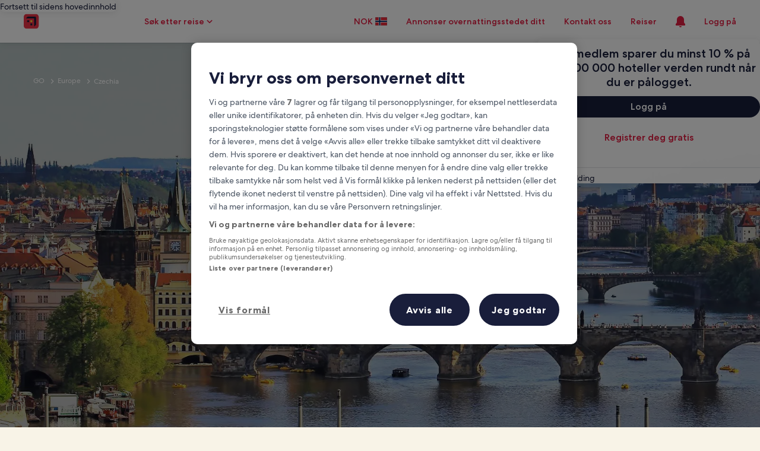

--- FILE ---
content_type: application/javascript
request_url: https://no.hotels.com/qUcugRtWuqfm_HDlYcEMHstFuR4/XOfOrXcXD9hNVJ/DB4jAg/XhkvPwc/mKggC
body_size: 168221
content:
(function(){if(typeof Array.prototype.entries!=='function'){Object.defineProperty(Array.prototype,'entries',{value:function(){var index=0;const array=this;return {next:function(){if(index<array.length){return {value:[index,array[index++]],done:false};}else{return {done:true};}},[Symbol.iterator]:function(){return this;}};},writable:true,configurable:true});}}());(function(){wS();TkJ();JcJ();var Vr=function(Yb){return +Yb;};var K2;var P9=function(mb,NV){return mb instanceof NV;};var qf,Uf,MF,IS,Sf,DA,fd,bd,UJ,n2,mf;var Vg=function W7(Ln,Mc){var AV=W7;for(Ln;Ln!=rP;Ln){switch(Ln){case jd:{Ln-=q4;return MX(Ih,[sW]);}break;case vA:{while(Jc(tg,YF)){var MV=Xn(Dg(nb(tg,Q6),p1[Dg(p1.length,RV)]),R0.length);var Yr=gc(nV,tg);var nr=gc(R0,MV);sW+=MX(fH,[H6(T0(H6(Yr,nr)),nq(Yr,nr))]);tg--;}Ln=jd;}break;case UP:{Ln-=vf;return p1.pop(),J7=gV,J7;}break;case MP:{Ln=rP;while(F0(GM,R6[wk[YF]])){HW()[R6[GM]]=lF(Dg(GM,Wj))?function(){Kn=[];W7.call(this,qf,[R6]);return '';}:function(){var gU=R6[GM];var OM=HW()[gU];return function(Gn,rU,q0,LF,SW,rg){if(SX(arguments.length,YF)){return OM;}var K1=MX(JJ,[Mr,rU,lF(lF({})),Tb,SW,rg]);HW()[gU]=function(){return K1;};return K1;};}();++GM;}}break;case A4:{var nV=Oq[jr];Ln=vA;var tg=Dg(nV.length,RV);}break;case qf:{Ln+=fO;var R6=Mc[fd];var GM=YF;}break;case lH:{var Q6=Mc[fd];var jr=Mc[Uf];var R0=Oq[Nn];Ln+=Y;var sW=nb([],[]);}break;case TD:{var zk=Mc[fd];var Hg=Mc[Uf];p1.push(Eb);var gV=[];var Zg=MX(MO,[]);Ln=UP;var jX=Hg?K2[O0()[Dj(OU)].apply(null,[OJ,NU])]:K2[JV()[fW(OU)].apply(null,[Sq,lF(lF([])),DV,dq])];for(var R7=YF;F0(R7,zk[mq()[lV(YF)](hO,Y0)]);R7=nb(R7,RV)){gV[O0()[Dj(H1)](GA,Sq)](jX(Zg(zk[R7])));}var J7;}break;}}};var O6=function(C6,bg){return C6==bg;};var Ik=function OV(N9,xU){'use strict';var QU=OV;switch(N9){case kS:{p1.push(I0);if(lF(K2[O0()[Dj(Kr)](SU,M6)][O0()[Dj(z6)].apply(null,[S9,tX])])){var k1=SX(typeof K2[O0()[Dj(Kr)](SU,M6)][JV()[fW(T1)](lF(YF),zj,kr,cW)],fM()[H0(RV)].call(null,lF(YF),LU,n9,UW,Wj))?mq()[lV(DM)](Vc,lX):bj()[Kb(kn)](rc,wW,vb,MW);var qq;return p1.pop(),qq=k1,qq;}var RU;return RU=O0()[Dj(cr)](Oj,C0),p1.pop(),RU;}break;case q4:{p1.push(dj);var Pb=SX(typeof JV()[fW(Bb)],nb([],[][[]]))?JV()[fW(wW)].call(null,vc,AM,hk,En):JV()[fW(Y6)](lF(RV),cV,kk,qn);var WM=lF([]);try{var Bj=p1.length;var jk=lF([]);var t8=YF;try{var qx=K2[SX(typeof O0()[Dj(Mr)],nb([],[][[]]))?O0()[Dj(z5)].call(null,np,bN):O0()[Dj(zt)].apply(null,[GI,Jz])][O0()[Dj(x5)].apply(null,[zx,gE])][fM()[H0(Dt)](lF(lF(YF)),Xt,bI,jQ,x5)];K2[SX(typeof fM()[H0(Kr)],nb([],[][[]]))?fM()[H0(wW)](m8,Cw,Ww,S5,jB):fM()[H0(YF)](Sw,NT,Hp,MW,AM)][mq()[lV(px)](f8,FN)](qx)[fM()[H0(Dt)](x5,Dz,bI,jQ,x5)]();}catch(YL){p1.splice(Dg(Bj,RV),Infinity,dj);if(YL[mq()[lV(nt)].call(null,kN,hE)]&&SX(typeof YL[SX(typeof mq()[lV(Op)],'undefined')?mq()[lV(RV)](Ps,SQ):mq()[lV(nt)].call(null,kN,hE)],bj()[Kb(YF)](gp,AM,Y0,CK))){YL[mq()[lV(nt)](kN,hE)][mq()[lV(kn)](kN,qL)](mq()[lV(ws)].apply(null,[sq,nz]))[JV()[fW(cE)](Pw,Cw,RV,Tm)](function(s8){p1.push(SK);if(s8[O0()[Dj(vT)](Ib,YB)](O0()[Dj(QK)](nE,kk))){WM=lF(lF([]));}if(s8[O0()[Dj(vT)](Ib,YB)](SX(typeof JV()[fW(Wj)],nb([],[][[]]))?JV()[fW(wW)](xz,lF([]),SE,r5):JV()[fW(Sz)](lF(YF),kK,DT,GW))){t8++;}p1.pop();});}}Pb=SX(t8,CT)||WM?rL(typeof mq()[lV(Hv)],nb('',[][[]]))?mq()[lV(DM)](Y8,lX):mq()[lV(RV)](dz,vx):mq()[lV(V8)].call(null,lW,lm);}catch(Dw){p1.splice(Dg(Bj,RV),Infinity,dj);Pb=JV()[fW(Pw)].apply(null,[Dz,Uz,KT,C5]);}var O8;return p1.pop(),O8=Pb,O8;}break;case EO:{p1.push(gL);var zv=O0()[Dj(cr)](FW,C0);try{var JN=p1.length;var ML=lF(Uf);zv=rL(typeof K2[bj()[Kb(lK)].call(null,TN,H1,Ts,Uw)],fM()[H0(RV)](l5,Tb,k8,UW,Wj))?mq()[lV(DM)].apply(null,[VQ,lX]):SX(typeof mq()[lV(Pt)],nb([],[][[]]))?mq()[lV(RV)].call(null,LK,KT):mq()[lV(V8)](m0,lm);}catch(cp){p1.splice(Dg(JN,RV),Infinity,gL);zv=JV()[fW(Pw)](H1,jw,KT,Mz);}var ON;return p1.pop(),ON=zv,ON;}break;case lH:{p1.push(Xx);var TQ=O0()[Dj(cr)](YK,C0);try{var Vs=p1.length;var FB=lF([]);TQ=K2[O0()[Dj(pN)](KQ,Oz)][O0()[Dj(x5)].call(null,QB,gE)][O0()[Dj(px)].apply(null,[B1,ht])](HW()[gT(DV)](Wt,Y6,ht,ds,MW,DI))?mq()[lV(DM)](G8,lX):mq()[lV(V8)].call(null,mm,lm);}catch(Iw){p1.splice(Dg(Vs,RV),Infinity,Xx);TQ=JV()[fW(Pw)](hE,RV,KT,Jv);}var St;return p1.pop(),St=TQ,St;}break;case Y4:{p1.push(En);var qE=O0()[Dj(cr)].apply(null,[Qq,C0]);try{var bK=p1.length;var c5=lF(lF(fd));qE=rL(typeof K2[mq()[lV(Pt)](bM,lB)],fM()[H0(RV)](Mv,zp,pM,UW,Wj))?mq()[lV(DM)](v6,lX):mq()[lV(V8)].call(null,Nj,lm);}catch(mw){p1.splice(Dg(bK,RV),Infinity,En);qE=SX(typeof JV()[fW(wN)],nb([],[][[]]))?JV()[fW(wW)].call(null,jp,Sw,Cm,WE):JV()[fW(Pw)].call(null,KT,gI,KT,Yk);}var zT;return p1.pop(),zT=qE,zT;}break;case fH:{p1.push(Yx);var pw=xQ(rL(typeof fM()[H0(ht)],'undefined')?fM()[H0(Ew)](ds,Op,qK,tp,z5):fM()[H0(wW)].call(null,zs,NU,AB,fw,UE),K2[O0()[Dj(Kr)](Jp,M6)])||Wv(K2[SX(typeof JV()[fW(OQ)],'undefined')?JV()[fW(wW)](ds,lF({}),Y0,qw):JV()[fW(lm)](hE,lF([]),r5,mm)][HW()[gT(cw)](Dz,lL,Cw,H1,ZI,Tx)],YF)||Wv(K2[JV()[fW(lm)].apply(null,[vc,lF(lF([])),r5,mm])][mq()[lV(Kt)](lU,kk)],YF);var Am=K2[O0()[Dj(Kr)](Jp,M6)][O0()[Dj(L8)](Bm,px)](SX(typeof JV()[fW(jw)],'undefined')?JV()[fW(wW)](Pw,OU,Gt,rN):JV()[fW(MQ)](ds,lF({}),lm,Bx))[SX(typeof mq()[lV(Bb)],nb('',[][[]]))?mq()[lV(RV)].call(null,L5,P8):mq()[lV(hK)](ZQ,Xm)];var Hw=K2[O0()[Dj(Kr)](Jp,M6)][O0()[Dj(L8)].apply(null,[Bm,px])](JV()[fW(Jz)](jp,lK,vc,HN))[mq()[lV(hK)](ZQ,Xm)];var c8=K2[O0()[Dj(Kr)](Jp,M6)][SX(typeof O0()[Dj(Kp)],nb('',[][[]]))?O0()[Dj(z5)](Tt,DI):O0()[Dj(L8)].apply(null,[Bm,px])](JV()[fW(UB)](Mv,hI,Fv,Z9))[mq()[lV(hK)](ZQ,Xm)];var Wm;return Wm=mq()[lV(Wj)](RB,ST)[fM()[H0(AM)](lF(lF(RV)),gI,Az,ZI,AM)](pw?SX(typeof mq()[lV(Tb)],nb([],[][[]]))?mq()[lV(RV)].call(null,KT,Ut):mq()[lV(DM)](cN,lX):mq()[lV(V8)](Vq,lm),O0()[Dj(RQ)](NM,kn))[rL(typeof fM()[H0(lK)],nb(mq()[lV(Wj)](RB,ST),[][[]]))?fM()[H0(AM)](Xx,FK,Az,ZI,AM):fM()[H0(wW)](Mp,AM,HT,dv,gx)](Am?SX(typeof mq()[lV(Mx)],nb('',[][[]]))?mq()[lV(RV)].call(null,wt,Jw):mq()[lV(DM)](cN,lX):mq()[lV(V8)].apply(null,[Vq,lm]),O0()[Dj(RQ)].apply(null,[NM,kn]))[fM()[H0(AM)](V8,Sp,Az,ZI,AM)](Hw?mq()[lV(DM)](cN,lX):SX(typeof mq()[lV(RV)],nb([],[][[]]))?mq()[lV(RV)].apply(null,[Vv,Yp]):mq()[lV(V8)].call(null,Vq,lm),SX(typeof O0()[Dj(QT)],nb([],[][[]]))?O0()[Dj(z5)](Bm,XB):O0()[Dj(RQ)].apply(null,[NM,kn]))[fM()[H0(AM)].apply(null,[OQ,Mv,Az,ZI,AM])](c8?mq()[lV(DM)].apply(null,[cN,lX]):mq()[lV(V8)](Vq,lm)),p1.pop(),Wm;}break;case NA:{p1.push(mp);try{var E8=p1.length;var xs=lF(Uf);var Qz=YF;var RK=K2[fM()[H0(YF)](ST,zj,w5,MW,AM)][SX(typeof bj()[Kb(Wp)],'undefined')?bj()[Kb(DM)].call(null,wE,vb,lK,VK):bj()[Kb(Op)].apply(null,[Fp,Y0,kp,IT])](K2[SX(typeof mq()[lV(Y0)],nb('',[][[]]))?mq()[lV(RV)](ZT,sL):mq()[lV(Y6)](xc,cz)],JV()[fW(Zx)].call(null,lF(lF([])),gI,zQ,ms));if(RK){Qz++;if(RK[mq()[lV(cV)](JE,rz)]){RK=RK[rL(typeof mq()[lV(Pv)],nb([],[][[]]))?mq()[lV(cV)](JE,rz):mq()[lV(RV)](YK,nI)];Qz+=nb(Bv(RK[mq()[lV(YF)].call(null,Hc,Y0)]&&SX(RK[mq()[lV(YF)].apply(null,[Hc,Y0])],Gp[Pw]),RV),Bv(RK[O0()[Dj(XB)].call(null,lt,NT)]&&SX(RK[O0()[Dj(XB)].call(null,lt,NT)],JV()[fW(Zx)](vt,RV,zQ,ms)),wW));}}var Jx;return Jx=Qz[fM()[H0(Dt)].call(null,Cw,NU,qN,jQ,x5)](),p1.pop(),Jx;}catch(x9){p1.splice(Dg(E8,RV),Infinity,mp);var IK;return IK=O0()[Dj(cr)].call(null,H5,C0),p1.pop(),IK;}p1.pop();}break;case UD:{var WN=xU[fd];var IQ;p1.push(AE);return IQ=K2[fM()[H0(YF)](vt,KT,pz,MW,AM)][bj()[Kb(Op)].apply(null,[mt,Y0,z5,IT])](K2[JV()[fW(lm)](C0,LU,r5,DZ)][mq()[lV(zj)](T7,Sq)],WN),p1.pop(),IQ;}break;case cf:{p1.push(V8);var cQ=function(WN){return OV.apply(this,[UD,arguments]);};var qv=[mq()[lV(cr)].call(null,v9,lK),HW()[gT(Mr)](H1,Wj,lF([]),AM,p5,tT)];var FQ=qv[rL(typeof O0()[Dj(qL)],nb([],[][[]]))?O0()[Dj(xB)](AQ,Wx):O0()[Dj(z5)](hN,UE)](function(Ft){p1.push(Uw);var fK=cQ(Ft);if(lF(lF(fK))&&lF(lF(fK[JV()[fW(ZT)].apply(null,[kB,vc,jw,DI])]))&&lF(lF(fK[JV()[fW(ZT)](Dt,XB,jw,DI)][fM()[H0(Dt)](x5,xz,A8,jQ,x5)]))){fK=fK[SX(typeof JV()[fW(OB)],nb([],[][[]]))?JV()[fW(wW)].apply(null,[OQ,DE,PK,cB]):JV()[fW(ZT)](pL,lF(RV),jw,DI)][fM()[H0(Dt)](sN,vt,A8,jQ,x5)]();var cx=nb(SX(fK[mq()[lV(mv)](DL,Sm)](mq()[lV(z6)].call(null,kv,pN)),pv(RV)),Bv(K2[O0()[Dj(xz)].apply(null,[Sw,Dt])](Wv(fK[mq()[lV(mv)](DL,Sm)](mq()[lV(lm)](K8,Jv)),pv(RV))),RV));var mL;return p1.pop(),mL=cx,mL;}else{var PB;return PB=O0()[Dj(cr)].call(null,Bt,C0),p1.pop(),PB;}p1.pop();});var Zw;return Zw=FQ[SX(typeof O0()[Dj(Ss)],nb('',[][[]]))?O0()[Dj(z5)](lx,ET):O0()[Dj(DV)].apply(null,[Em,FN])](mq()[lV(Wj)].apply(null,[sw,ST])),p1.pop(),Zw;}break;case IS:{p1.push(nt);throw new (K2[rL(typeof O0()[Dj(Rm)],nb('',[][[]]))?O0()[Dj(Y0)](ww,X5):O0()[Dj(z5)].call(null,H8,fv)])(JV()[fW(rz)].call(null,YF,RV,Ns,k8));}break;case n2:{var v8=xU[fd];var B8=xU[Uf];p1.push(ZT);if(O6(B8,null)||Wv(B8,v8[mq()[lV(YF)].apply(null,[tQ,Y0])]))B8=v8[rL(typeof mq()[lV(VN)],'undefined')?mq()[lV(YF)].apply(null,[tQ,Y0]):mq()[lV(RV)](Sv,hv)];for(var zB=Gp[RV],Tw=new (K2[mq()[lV(Uw)](RL,T8)])(B8);F0(zB,B8);zB++)Tw[zB]=v8[zB];var BT;return p1.pop(),BT=Tw,BT;}break;case Af:{var Rt=xU[fd];var tt=xU[Uf];p1.push(Tp);var HL=O6(null,Rt)?null:OL(fM()[H0(RV)](cV,wW,B1,UW,Wj),typeof K2[JV()[fW(H1)].call(null,NU,vK,rI,Pn)])&&Rt[K2[JV()[fW(H1)](CT,lF([]),rI,Pn)][mq()[lV(hI)](lq,tp)]]||Rt[JV()[fW(Tb)](Op,lF([]),ZT,fj)];if(OL(null,HL)){var Xw,Vx,M8,QN,hm=[],gz=lF(YF),XQ=lF(RV);try{var Yz=p1.length;var sm=lF([]);if(M8=(HL=HL.call(Rt))[JV()[fW(ST)].apply(null,[qL,lF(lF({})),hI,lG])],SX(YF,tt)){if(rL(K2[fM()[H0(YF)](gI,V8,Nz,MW,AM)](HL),HL)){sm=lF(fd);return;}gz=lF(RV);}else for(;lF(gz=(Xw=M8.call(HL))[SX(typeof O0()[Dj(LU)],nb([],[][[]]))?O0()[Dj(z5)].call(null,hs,Fv):O0()[Dj(Ns)].apply(null,[Wk,sE])])&&(hm[O0()[Dj(H1)](dU,Sq)](Xw[rL(typeof mq()[lV(xL)],nb([],[][[]]))?mq()[lV(cV)](nj,rz):mq()[lV(RV)](QB,HN)]),rL(hm[rL(typeof mq()[lV(Ts)],nb('',[][[]]))?mq()[lV(YF)].apply(null,[XW,Y0]):mq()[lV(RV)](nT,wm)],tt));gz=lF(YF));}catch(V5){XQ=lF(YF),Vx=V5;}finally{p1.splice(Dg(Yz,RV),Infinity,Tp);try{var jt=p1.length;var Fz=lF({});if(lF(gz)&&OL(null,HL[mq()[lV(lm)].call(null,In,Jv)])&&(QN=HL[mq()[lV(lm)](In,Jv)](),rL(K2[fM()[H0(YF)](Mp,pL,Nz,MW,AM)](QN),QN))){Fz=lF(lF([]));return;}}finally{p1.splice(Dg(jt,RV),Infinity,Tp);if(Fz){p1.pop();}if(XQ)throw Vx;}if(sm){p1.pop();}}var hx;return p1.pop(),hx=hm,hx;}p1.pop();}break;case jC:{var xx=xU[fd];p1.push(jE);if(K2[mq()[lV(Uw)].apply(null,[Ev,T8])][SX(typeof JV()[fW(Pv)],'undefined')?JV()[fW(wW)].call(null,jw,nB,dI,Cx):JV()[fW(Nx)](lF({}),NT,vT,Tp)](xx)){var kx;return p1.pop(),kx=xx,kx;}p1.pop();}break;case lJ:{var KB=xU[fd];return KB;}break;case TD:{p1.push(rz);if(lF(xQ(mq()[lV(dw)].apply(null,[PN,Kz]),K2[JV()[fW(lm)](nB,kB,r5,ZN)]))){var cs;return p1.pop(),cs=null,cs;}var IB=K2[JV()[fW(lm)](Wp,OQ,r5,ZN)][mq()[lV(dw)](PN,Kz)];var Hs=IB[fM()[H0(Op)](lX,Dz,nv,hT,Kr)];var Dm=IB[JV()[fW(Mx)](lF(RV),lF(lF(YF)),cE,Jb)];var Ux=IB[rL(typeof fM()[H0(CT)],'undefined')?fM()[H0(Kr)].apply(null,[DV,Ns,TK,Qv,CT]):fM()[H0(wW)](lF({}),ZT,Nn,xm,Ls)];var CB;return CB=[Hs,SX(Dm,YF)?wf[O0()[Dj(EE)].call(null,wE,Jt)]():Wv(Dm,YF)?pv(RV):pv(wW),Ux||(SX(typeof JV()[fW(tp)],nb('',[][[]]))?JV()[fW(wW)].apply(null,[Mv,zj,mt,Vc]):JV()[fW(hK)](HK,DE,lL,NK))],p1.pop(),CB;}break;case cO:{var AN={};p1.push(DT);var Kw={};try{var Hx=p1.length;var KE=lF([]);var wK=new (K2[mq()[lV(LB)](nt,Uz)])(Gp[RV],YF)[JV()[fW(p5)](Mp,NT,z5,mN)](mq()[lV(Rm)].call(null,QL,kK));var Gv=wK[mq()[lV(Qs)](Gs,zt)](JV()[fW(tp)].apply(null,[ht,lF(lF(RV)),C8,SI]));var zL=wK[mq()[lV(xt)](ws,xv)](Gv[mq()[lV(zm)](G5,gE)]);var vN=wK[mq()[lV(xt)](ws,xv)](Gv[rL(typeof JV()[fW(r5)],nb('',[][[]]))?JV()[fW(CE)](x5,Ts,Jt,N8):JV()[fW(wW)](lF(lF([])),D5,BK,w5)]);AN=B5(qf,[O0()[Dj(Fv)].call(null,bW,bN),zL,SX(typeof O0()[Dj(Pv)],nb([],[][[]]))?O0()[Dj(z5)](KL,kw):O0()[Dj(Ps)].call(null,PL,vQ),vN]);var NQ=new (K2[mq()[lV(LB)](nt,Uz)])(YF,YF)[JV()[fW(p5)](ZT,Hm,z5,mN)](JV()[fW(xL)](px,ZT,rz,I8));var Nm=NQ[SX(typeof mq()[lV(Hv)],'undefined')?mq()[lV(RV)].apply(null,[kw,Ps]):mq()[lV(Qs)].call(null,Gs,zt)](rL(typeof JV()[fW(tX)],nb([],[][[]]))?JV()[fW(tp)].call(null,Mp,x5,C8,SI):JV()[fW(wW)].apply(null,[sN,lF(lF({})),bB,Bw]));var rB=NQ[rL(typeof mq()[lV(Tb)],'undefined')?mq()[lV(xt)].apply(null,[ws,xv]):mq()[lV(RV)].apply(null,[Rv,Fs])](Nm[mq()[lV(zm)](G5,gE)]);var SB=NQ[SX(typeof mq()[lV(cw)],nb([],[][[]]))?mq()[lV(RV)](h8,Ds):mq()[lV(xt)].call(null,ws,xv)](Nm[JV()[fW(CE)](lF(lF({})),FK,Jt,N8)]);Kw=B5(qf,[bj()[Kb(Sq)](YT,DM,Dt,Gm),rB,O0()[Dj(D8)](WE,x8),SB]);}finally{p1.splice(Dg(Hx,RV),Infinity,DT);var RN;return RN=B5(qf,[O0()[Dj(nx)](Jm,xv),AN[O0()[Dj(Fv)].apply(null,[bW,bN])]||null,O0()[Dj(kr)](kt,B9),AN[rL(typeof O0()[Dj(vK)],nb([],[][[]]))?O0()[Dj(Ps)].apply(null,[PL,vQ]):O0()[Dj(z5)].call(null,qQ,Nx)]||null,rL(typeof mq()[lV(DV)],nb([],[][[]]))?mq()[lV(Nn)](Uk,Xs):mq()[lV(RV)].call(null,kQ,zm),Kw[bj()[Kb(Sq)].call(null,YT,DM,l5,Gm)]||null,JV()[fW(Ot)].call(null,kK,lF(lF([])),kB,JQ),Kw[rL(typeof O0()[Dj(tK)],'undefined')?O0()[Dj(D8)](WE,x8):O0()[Dj(z5)].apply(null,[Vc,nw])]||null]),p1.pop(),RN;}p1.pop();}break;case rA:{var R5=xU[fd];p1.push(Xv);if(SX([HW()[gT(px)](z5,V8,EE,OQ,GV,Nw),JV()[fW(pN)](kB,DV,Bz,vk),bj()[Kb(vb)].call(null,N0,AM,lX,Qp)][mq()[lV(mv)](W1,Sm)](R5[SX(typeof fM()[H0(Op)],'undefined')?fM()[H0(wW)](l5,zj,Bw,EL,LQ):fM()[H0(Mr)](hE,Bb,pb,L5,AM)][JV()[fW(kK)].apply(null,[lF(YF),lF([]),Sw,Jj])]),pv(RV))){p1.pop();return;}K2[mq()[lV(Dv)](TW,M6)](function(){var wz=lF({});p1.push(QL);try{var Yv=p1.length;var wv=lF([]);if(lF(wz)&&R5[fM()[H0(Mr)].call(null,lF(lF(YF)),cE,Xp,L5,AM)]&&(R5[fM()[H0(Mr)].call(null,KK,Dt,Xp,L5,AM)][rL(typeof mq()[lV(ws)],nb([],[][[]]))?mq()[lV(hK)].apply(null,[x7,Xm]):mq()[lV(RV)](VL,X8)](SX(typeof mq()[lV(vt)],'undefined')?mq()[lV(RV)](bm,Ez):mq()[lV(Fv)].call(null,Lk,nI))||R5[fM()[H0(Mr)](Wt,zp,Xp,L5,AM)][mq()[lV(hK)](x7,Xm)](mq()[lV(Ps)].apply(null,[Ck,x8])))){wz=lF(lF(Uf));}}catch(At){p1.splice(Dg(Yv,RV),Infinity,QL);R5[SX(typeof fM()[H0(Tb)],nb(mq()[lV(Wj)](HO,ST),[][[]]))?fM()[H0(wW)].apply(null,[Ns,xN,T5,sp,cL]):fM()[H0(Mr)](NT,l5,Xp,L5,AM)][JV()[fW(L8)](lF(lF([])),jw,Sq,Bn)](new (K2[SX(typeof JV()[fW(NU)],nb([],[][[]]))?JV()[fW(wW)](Tb,lF(lF([])),gQ,LT):JV()[fW(Nn)](lF({}),ST,BE,X7)])(rL(typeof O0()[Dj(Gw)],nb([],[][[]]))?O0()[Dj(T8)](zK,Is):O0()[Dj(z5)].apply(null,[nL,WL]),B5(qf,[SX(typeof mq()[lV(lB)],nb('',[][[]]))?mq()[lV(RV)](AT,sz):mq()[lV(D8)](Ab,OQ),lF(lF([])),O0()[Dj(pT)](zn,lB),lF({}),O0()[Dj(SE)](Kg,Y5),lF(fd)])));}if(lF(wz)&&SX(R5[JV()[fW(YB)](jw,z5,Sm,Ip)],HW()[gT(lX)].apply(null,[DE,Dt,vb,cE,tQ,D8]))){wz=lF(lF({}));}if(wz){R5[SX(typeof fM()[H0(HK)],nb([],[][[]]))?fM()[H0(wW)].call(null,cE,gI,Ms,Kp,E5):fM()[H0(Mr)].call(null,DM,AM,Xp,L5,AM)][JV()[fW(L8)](Bb,lF([]),Sq,Bn)](new (K2[JV()[fW(Nn)](lF(YF),vb,BE,X7)])(HW()[gT(Tb)](Hm,x5,HK,nB,Mz,z6),B5(qf,[mq()[lV(D8)].apply(null,[Ab,OQ]),lF(lF(Uf)),O0()[Dj(pT)].call(null,zn,lB),lF(lF(fd)),O0()[Dj(SE)](Kg,Y5),lF(fd)])));}p1.pop();},Gp[RV]);p1.pop();}break;case Wd:{p1.push(sK);throw new (K2[rL(typeof O0()[Dj(wW)],'undefined')?O0()[Dj(Y0)](dM,X5):O0()[Dj(z5)](Vm,Q5)])(JV()[fW(rz)].apply(null,[cV,t9,Ns,U1]));}break;}};var Js=function(){return ["\x6c\x65\x6e\x67\x74\x68","\x41\x72\x72\x61\x79","\x63\x6f\x6e\x73\x74\x72\x75\x63\x74\x6f\x72","\x6e\x75\x6d\x62\x65\x72"];};var vB=function(){if(K2["Date"]["now"]&&typeof K2["Date"]["now"]()==='number'){return K2["Math"]["round"](K2["Date"]["now"]()/1000);}else{return K2["Math"]["round"](+new (K2["Date"])()/1000);}};var d8=function(){return ["\x61\x70\x70\x6c\x79","\x66\x72\x6f\x6d\x43\x68\x61\x72\x43\x6f\x64\x65","\x53\x74\x72\x69\x6e\x67","\x63\x68\x61\x72\x43\x6f\x64\x65\x41\x74"];};var CL=function(){return ["$0F\t7R5=\x3fQe\x00\f\f%\x40|0%B%",".DD\x07!\x40^","Z>(/DH=5US1","3F","S,w:Cl$6\"A\t7","`-\x3fA[\x0075\\M-6$\\\x07(","\n<I\x3f .M^\t.U_;","\v",")","N8/","|\x3f$J","..","\x40","*!ML$4WH)68","* (/Z)=\\","4;A \b$ ",">XA\f","I]","#-- H","l\'.,t}g.#>p1\x07i\x07rL\x07\f%T]7>>G!151P\'I\'14RT_[t\x07\fhom\x07Mq"," $","4,J\v&Z\"<=","3B[(9","$&\\_\fS]",";1B8","=>)","4\x075fO=2t|9\n\\(*","TV08&","9,OH\v5A","3=L","\x00!","I] .]H\t2&_\v#","I\n#\x074fH>4\x3f","OH9-WU*#O%-7P","61&M)","1pq","E99","S","6^:\b","^","y*0v8{","/%.7,Erp6/$KHE!6W;!KO%"," %8OD\v","3S<","","<C8,!","S=K\x3f","\n4][","|X/3j","3fS22;Y~,5-5F","229C5","%=","67O\x07<","\v:q","_)__;5U>)0",">\\L","/1(&W\x00","IA&\r9","8",".77B\tP4,","5\\ 74* ","84-!.F\v&","o","&L","#7 Q\f0Z","*\' (\x00B\t1J<(9MI","4V> >\x40","!J)","-]\x40)>\'E\x00%5= K<X5",",\x3f^D\b\x3f/\x40Q:%C\f8\f/!1","&","\f%^V63;","% \x40\x00>Z\"& MY\x00","\f9\x00$6",".L\v&W","\x00\x07.FR1E8","J\x008!\x40[22 I",",-0F","5\\\r%()&Q","KZ[-;H\x07","\'[H","\"FF\x000","JZ>,\x3fIY\n.5\\Y+>;B","| |","p5\v\x3f~] R:fw\f<3(:^j|","I!\\j","\x40H0%","0","%Q]\n","N7!VU\';M\"\vvr3E\bs=*+Dr$!K","*\"F^#FU-","A}\r/bR0#;O\x3f","\x07\']2%([",".(\"P^$ \x3fiA\x00",":MO","\nMC\x00\t4]H\":O%","7rU","[5%9Iw","gK\v2W_15B-","v-~+)\x07\x00h",":\f)&P>K","\r!F_","\x002]W:6F","y","\t)\\s;","","p\x00 I9*(B\r2","\f5+ L\b\"S5=(","2=-\x40,&Z\"(9G_","5+L7M(>M","!\\]*63I","b\r8(\'\"W\f=Q","1\x07","*3P","n*V=< \bN`AN>4\x3f\f%a!;\x40\x007[5-","\v8\b 0,Q","o\n>$dg#ri9,:M_","\r\nx_Et+\x3fv\x00ad","\r83","&^2","AC\bT","8M8,36W\n\"P#={","+XN","\x3f (7K5>J7 #eL\v5^[+>;B","n/F<8:Z\x07>Q4*\'F;Q5-mG_E,^+8tC\x00&\b5","[)6=\x40*))0","I*59E","\\2-","C\f","S=[%*9","-","#<I\f","B.#)l|3K1",".","\v!FY7",";[","7","\f1}j","6^$(","&)]A\x00","\r4)&M!","~Q\x3f\'w",",","\'\"_","&+N","0K\x00","J","\x3f,DX\x00","s/eX","\x40_","\\O251^!#5","WB+:O\r(\b","\f","N63","","2ST;89","_\x07>\"!L9Z\"","[]\x00!^y76&o\r9","gO\b]#","$E\f","LH=8WV\r6 E\r",")\"D\v7K\x3f$(\\H",">__","$0[7Q# \"F"," \x07:[V36th\x07*\f-0cs\t\'X} #","!9\\]_1G","2msC6W<80I\x3fl","B\r(\b\x3f )&","\b\f5Q_","R&E\'Skg4Jv3u+E\x3f","\'+1N:!J2$$\\","7I9*(EB\x07.","%!;F}","gt\x07g\'\b2\'\n\x07l7\rh\v\nd"," GW5\x07.Wt*:6I\b7- F","#&W\'3K$,\x3fQ","1\x07,G\x00","D\x000","k","O!",".*.L!Z%9","\x3f\'!GL\b$","/ ","\'+F9l$&\x3fIJ\x00</F[\f>3B ","$#*L\v","!Z\"\',EH","J\t7","\f\t","7M/>\b/0+F;L9(MN\r%\t3Z","B\"S9*,\\D\nG*SL>$7^\v<","\x075\\^",">,9","\x0061B","3&#ND\x008!AI(8&H","8/#*E","6\x40\r.",">\n*WY+wI\f)5+1~",":(FI\'\b\t#]T","82 e)\x00","-(4]i+%=B\f","\',D","*\n)sr-d|\r\r,46hD$v;>\fJ$,<v\fO6\r,D\x00\n;+~N$,5kb\'$|B\b\'E\n|\b7ru//2rdO;#nI+,7\"wP\nn3\b\to$, vs{\r&69%0\x00or$7\b\vK\'\tcY`n#\r%G\x00R\x07`S%\fi$<)j\x07m#\r,0\x00hD$[;4ii\n,)qC(3#\r\'*\nb1u\b\tCl$\x00Y!]0k[\t9\v4!N1~}il#\vQ#g{m#^G\x00`5~f\b\fio1 ]0[5,;/rb/n\b\x00\f\x07J$,.gb3$0\x07$u(al*<)V\npam8\x3f7&t*\'d1~\"\fiFTCok{n3t(D\x00\tmHin]Gvs{/=5k$5<Cx/v#bw\bfi|$/<wb3[9`1\x07y)\b\v$,\"Sy,K#\r,>1\tg~;xJ\\sxm0\x00/,5~f\b\fig\vU ]1\x40(5,!.H\\7\r{il/\"%.{{t0o\x00\'\t\b\x00-$u>alN\n)PP4A\x00rb$WhJ$.=+ZC:#\r\' \f\nb\b4P\b#zB\n+]85,;/rb/\x3fq\x00\fEK\n,)+J~<0vI+,2\tZ$T\b#rh5\n-s~4\x40(ra\\:rb\x07&gz3\x002rZJ\b\x00$^\x00\v]B#w[<r(-r05\x00ucT0.}#86=g~;}4|l$X)hn;\\\x00!Z\x00a1{\fi$,\"aj0t,\x3f\f&(\vb$y~\bg|$*\fr^OmI+,4)rK*Hb*ie^:(QT\r7T\r90\x00qb\x3f[=J\x40F)sxo\x00\'\t<\x00\x00(b\'>q`* DX\x3f\\s{my,0\vt\"k,p\bLj\r )Y{<;2+(0\x00(b$>q**i$,\"`Q(}#<ub g~ fe,,C\'s{\v#\r\' ,b\'\nq\'+\nD-,)ksk}#94=h4p\b~{/)E{t0o6\b\x3f\b\x00\x00(b$>};b*ij\x07*>5h\t\r8m\'y,0\v\t\rs`~\b\fi/\'\'s{.6n-,2$u\x07_l1,)us{Z\r\r/9u 1~}\fil#\v\'\'s{c\"#\r(\t`\x3f8ne\b\fb\x40+=\x07pW\';6A|\f36\fr$k#`l#^9s{-+,0\x00w1a*~\be$,\"\r|x(\x00m#y,0\vU\n}\v|K){J-+,0\x00p7n$Hin1):.V\nm#\b8\x40yqb/q:gJ$,)4\ff7t*+j#`\x3f)\b\x07F$,\"tgT9J\r\r,5\f D&\b7\b~h\r)\n\\\fh,$0,\",b$9[**kwN\n)eV.f\fz,0\v{,R6&\fiC7&\v\'q`t0o;\'T\b\x00-$u)al\b\v\x07sV7\x077K!F\x00\x07H\r+~\x00&\fii,)-`j<0#\r# n$T\n\nz[<^>4hmjgK#4B\v({7>m\x071!Jz3\fE{0m#0\x00*+p5}\v_}1,>\rsMkh\t\r,5\f D$g~qu7C\'sy\n\x3fO#\t0f1y`(Gl$_&6QB(K\'\r,%*O7\\7\v\x00iG,)+\n<0a#:1*~n=\x07pT\x3f6A0:#6D ~|\x00ii,*R;>#\r;#zU:H*ml$<us{B+\r90-\tg}x%Lj[)`\x40<*\r,Z\x00a1u\b\b_n1,)us{\r\rt0#F\x00\x00 d\\aw\bfi|$.+Y{< d\n03n$T\njE&,amjgK\'\r,*H\\7\v\x00iNX)xo\f`#\r\'$\f\nb*5~\vK$,\"\f`\x400m4 \x00%*M\r7\br3]:JV=\x00Y#2$K\x3fb\n8+}N$>s{S)!ub,4*\"\fiA>\v\'s\fj\x0760\x00(j*5~\v,kw*<)W|amW;7v/i+|F\\(:Exm#\r,7\"4n1cin1].9s~0m5t\" \x00\x07<g~\tfl[)s|nb\x3f#\r\'E2,b\'`u8*~{0#si3m#\r/9\tY~>KJ$X)xu<#m-,6wZ\n>*ml$9sQ+\x00m#y,0\'k/\"]=*fi|$/\'sy:;a#\b0(\r\x3fS%7o$,-\tq~4A(\x00qb/;k`>\fg|$.;*cn-,2tj*~}rT$)sV\x00m#y,0\x07\x07D ~\"\fiC/\v\'pw=\x3fm#\"\'j#d\x07i%~zB-, w\v]m.w$g~4rlX)xCm:60\x00t1{f\b\fb\x40%!f{bm(!\f!7vb$|+EK\n,)-`q<0vI+,2\"(\tZ$Qf\b\fbw(!_\\0A\thD$ja\x074ig\v[)xv\r9m-,2\")$u=(_o*<)h/.h\t\r,\fr$i{il\x3f2\x07T;3O#0\x00)L\x3f*Hb*if<_\x00(QQ!k4\t36D ~\"\fiC/>\v\'sG1\'03n$T\njE&,amjgK\'\r,*M/\r:\"\fiA>\'sy<;\x40Z&0\x00((Z5~e\b\fb}49sTF\t\r,b\'|;>\fg|$$\v\x07tC<ef\x00\"<Z\x00`1rin!,\v\x404A\t\x00qb/m:\"\fiC7&Q:Y{9!\b0\x00)h1}\n&_l*<)\tQ}.74or$k*\x40W,),|n<0#\r\'\'2,b\'\x3fG<+ L/}k/y,0\v5g~<\"4l[ )Y{eD\v\x07G\x00\rK<<r3\b\to$,..}k\x0785,5*O3p\b{\x3f )Eq\v#\r\tY\x3f\x07S%-\to$,\"\rs~4iS$\t6+rb+:f>.iiQ/)wY\x3fm#!\x3f!\x00(b$\x3fm\x00**jK*<)hW8%F\r\r,0 hD$p\bh\\)Y{9$-,6%v/V\x3fcb*ih<\x00Y(SB(K#B, M7\x07\\(>kh,\'s}\ndUX#b$T\b&T1,)us{0d(<\"or$|\"\fi\x40/$\v\'pw\x07;m#!\"#$u9Gl\'\x00,PW;g5n\" \x00\x07!d\x07e7\b\filZ\\\fe3$0`3sf\b\fr^\x3f:].V}84x\t\r,9)b$g~${}\n,*-|Un0#b$\x07H\fX`$)qr\x3f7B, >&ttD ~=*xil/$9s{{o4$D\x00\tj4*Hin2(P\t}ki[5,7yqb/!e9:gJ$,+\vUG660\x00(+s&T\b Lo\n*&}]{Zy,0w\"tP9]c/{il\t1hJe\x00&0b$p4bpoN\n)d\n;.|\r\r,&qb/<n\b\x00\fp=\\G\'s{6\x07#\r,;\"\"wb$x\x073\fi$,\".clpf,}#\t,0\x00s\n~;9KJ!B","\"56*M","14F!V\x3f\'","2W[;.\'X8\b)%-D\x00",")GN\x00\r.F","\x00","\t #","\f[T:","gW:#<C","09","_\x00!Q_","X","3WV:9=Y","M","W,5T6#),J\v&L","\rSN7","(","J\x00/!__/60_",">\t","M5\x3f(Z^\x00","\f\x07(#\"W\n ","\x071/O37M# \"F","\\ ,#","\x3f/%/P","|&=K","G^","\'B","E\f<","\\TQ","oJb","7&W1;R5&8\\","\\\x3f\'#MN\x07.","K\f\t","v\x40$&(J^%=\"ND\t","$_e;>\'","#%`_>31^","\x074 \'7b\x071T,,ZY\x07\b\t4fS22\'X!","X\x07 ","\r3]V)2","\b[*#;J\v ","/\t%\'L4\"P1:#NLR[&Q`:7J=.)*P\x00","n","e\x00;5_\f(6Q\n\x3fO$","V_323M)","K\x003","4Z_,>\')\b)\f\"P\r","7-0J\x07;S9=4{Y\r","277WX;%=Z\x07>2/31B\"Z4",".)3W",";8FY\f\x00\r","T;K1+!M","\f","7sQ","E_=e\f*",",#5^\"/*M","","l8&.CZ\r`TU-wE).6","t","KL2W","  ","2*N\x00=J$}\fKY\f\r",",7Wh","","\')+","\b","$76O^=,","P9\'9M_ \r.F","R5\x3f"," (*Mu","D\x00&1\"$L","O]_>%\\^0%","N\r\b\v+aN0\'^\r8.(","N]","79\tb\rq\x40\b\x008#G\n{+\n5nI\'.]ljI;P","*P\' ^&,","3;(LH\v!^I","8;K)M4 67KES%.`AC",")3*"," B\t>Z4(DH\v-","QV62:X;","E\\","X[)6B.%","9M/2","\v",",2/","H9-9\x40","\r0^[<2\x07X8\b","\'J\v"];};var Jc=function(m9,gK){return m9>=gK;};var Kx=function(km){return void km;};var XI=function(PQ){try{if(PQ!=null&&!K2["isNaN"](PQ)){var XN=K2["parseFloat"](PQ);if(!K2["isNaN"](XN)){return XN["toFixed"](2);}}}catch(bp){}return -1;};var Wv=function(qt,A5){return qt>A5;};var mK=function(){p1=(wf.sjs_se_global_subkey?wf.sjs_se_global_subkey.push(VL):wf.sjs_se_global_subkey=[VL])&&wf.sjs_se_global_subkey;};var OL=function(ME,SL){return ME!=SL;};var As=function(W5){if(W5===undefined||W5==null){return 0;}var r8=W5["toLowerCase"]()["replace"](/[^a-z]+/gi,'');return r8["length"];};var MI=function(){return ["\x6c\x65\x6e\x67\x74\x68","\x41\x72\x72\x61\x79","\x63\x6f\x6e\x73\x74\x72\x75\x63\x74\x6f\x72","\x6e\x75\x6d\x62\x65\x72"];};var U8=function(XT,F8){return XT/F8;};var lw=function(kz){var qz=kz%4;if(qz===2)qz=3;var tm=42+qz;var xK;if(tm===42){xK=function gt(GB,JT){return GB*JT;};}else if(tm===43){xK=function jT(Z8,pp){return Z8+pp;};}else{xK=function qs(ft,bw){return ft-bw;};}return xK;};var F0=function(Aw,cK){return Aw<cK;};var pv=function(cv){return -cv;};var ZL=function(P5){if(P5==null)return -1;try{var bv=0;for(var Fw=0;Fw<P5["length"];Fw++){var BQ=P5["charCodeAt"](Fw);if(BQ<128){bv=bv+BQ;}}return bv;}catch(dL){return -2;}};var tN=function(){return MX.apply(this,[ND,arguments]);};var SX=function(WQ,sQ){return WQ===sQ;};var OT=function(Ix){var s5=Ix[0]-Ix[1];var rx=Ix[2]-Ix[3];var tB=Ix[4]-Ix[5];var vw=K2["Math"]["sqrt"](s5*s5+rx*rx+tB*tB);return K2["Math"]["floor"](vw);};var Bv=function(BN,TE){return BN<<TE;};var Ks=function(){return MX.apply(this,[U2,arguments]);};function TkJ(){fd=+[],mf=+ ! +[]+! +[]+! +[]+! +[]+! +[],n2=+ ! +[]+! +[]+! +[]+! +[]+! +[]+! +[]+! +[],UJ=+ ! +[]+! +[]+! +[],IS=[+ ! +[]]+[+[]]-[],Sf=! +[]+! +[],bd=[+ ! +[]]+[+[]]-+ ! +[],MF=+ ! +[]+! +[]+! +[]+! +[]+! +[]+! +[],Uf=+ ! +[],DA=[+ ! +[]]+[+[]]-+ ! +[]-+ ! +[],qf=! +[]+! +[]+! +[]+! +[];}var Ax=function Mw(Zt,GQ){var Rz=Mw;var sv=zN(new Number(Nd),IL);var N5=sv;sv.set(Zt+Uf);do{switch(N5+Zt){case Cd:{Zt+=DG;var FL=GQ[fd];p1.push(Sz);var JL=FL[JV()[fW(Sp)].call(null,Kr,DE,g8,GV)]||{};JL[rL(typeof fM()[H0(CT)],nb([],[][[]]))?fM()[H0(Kr)](lF(YF),ZT,dx,Qv,CT):fM()[H0(wW)](lF(YF),lK,UN,g8,Uv)]=O0()[Dj(l5)].apply(null,[Nn,Vz]),delete JL[HW()[gT(5)].call(null,86,3,6,52,232,316)],FL[JV()[fW(Sp)](lF([]),hI,g8,GV)]=JL;p1.pop();}break;case nS:{Zt-=Sd;var I5;return p1.pop(),I5=RI[sx],I5;}break;case Ff:{return p1.pop(),v5=Zp[lp],v5;}break;case n2:{var Zp=GQ[fd];Zt+=Eh;var lp=GQ[Uf];var bs=GQ[Sf];p1.push(hL);K2[fM()[H0(YF)](lF({}),vK,Km,MW,AM)][JV()[fW(Wj)].apply(null,[Uz,NU,sB,ZN])](Zp,lp,B5(qf,[mq()[lV(cV)].apply(null,[dB,rz]),bs,HW()[gT(YF)](tX,ZT,DE,lF(lF({})),UQ,hz),lF(YF),JV()[fW(ht)](pL,Tb,D5,VB),lF(YF),mq()[lV(NU)](pn,dx),lF(YF)]));var v5;}break;case gh:{var q8=OL(K2[SX(typeof O0()[Dj(z5)],nb([],[][[]]))?O0()[Dj(z5)].call(null,j8,Oj):O0()[Dj(Kr)](Pp,M6)][mq()[lV(Y6)](p0,cz)][rL(typeof HW()[gT(r5)],nb(mq()[lV(Wj)](XL,ST),[][[]]))?HW()[gT(zp)](AM,Y6,lF(lF(YF)),vb,fQ,lz):HW()[gT(Wj)](lm,ls,Cw,lF([]),Kz,gv)][rL(typeof O0()[Dj(Yx)],nb([],[][[]]))?O0()[Dj(rI)](Fs,Lx):O0()[Dj(z5)](CI,Jv)](O0()[Dj(CK)](pt,jw)),null)?rL(typeof mq()[lV(Sw)],nb([],[][[]]))?mq()[lV(DM)](EB,lX):mq()[lV(RV)].apply(null,[Pp,zE]):mq()[lV(V8)].apply(null,[Hz,lm]);var Ct=OL(K2[SX(typeof O0()[Dj(fQ)],nb([],[][[]]))?O0()[Dj(z5)].call(null,UI,Cp):O0()[Dj(Kr)](Pp,M6)][mq()[lV(Y6)](p0,cz)][HW()[gT(zp)].apply(null,[OU,Y6,lF(YF),lF([]),fQ,lz])][O0()[Dj(rI)](Fs,Lx)](mq()[lV(NK)].call(null,PE,fm)),null)?mq()[lV(DM)](EB,lX):mq()[lV(V8)](Hz,lm);var m5=[NN,tL,T9,HE,mz,q8,Ct];var Lm=m5[O0()[Dj(DV)](n5,FN)](O0()[Dj(RQ)].apply(null,[YW,kn]));Zt-=ID;var lN;return p1.pop(),lN=Lm,lN;}break;case ZH:{var Rx=GQ[fd];p1.push(Fx);var DQ=B5(qf,[mq()[lV(KT)](P6,cw),Rx[Gp[RV]]]);xQ(RV,Rx)&&(DQ[SX(typeof JV()[fW(pL)],nb([],[][[]]))?JV()[fW(wW)].call(null,H1,Kr,ss,mx):JV()[fW(kp)].apply(null,[D5,lL,Pw,qW])]=Rx[RV]),xQ(wW,Rx)&&(DQ[mq()[lV(m8)](jj,lL)]=Rx[wW],DQ[O0()[Dj(FK)](N1,Mr)]=Rx[OU]),this[bj()[Kb(qL)](rh,ZT,vb,jL)][O0()[Dj(H1)](K9,Sq)](DQ);Zt-=bJ;p1.pop();}break;case ZA:{var mQ=GQ[fd];Zt-=T4;p1.push(kn);var Lt=mQ[JV()[fW(Sp)](Ts,lF(lF(YF)),g8,XK)]||{};Lt[fM()[H0(Kr)](YF,Wp,DT,Qv,CT)]=O0()[Dj(l5)](Xx,Vz),delete Lt[SX(typeof HW()[gT(11)],'undefined')?HW()[gT(9)].call(null,67,444,39,12,413,130):HW()[gT(5)](52,3,51,lF(1),130,316)],mQ[JV()[fW(Sp)].apply(null,[cE,Y6,g8,XK])]=Lt;p1.pop();}break;case UC:{var Es;Zt-=IA;return p1.pop(),Es=gw,Es;}break;case PF:{Zt-=AR;return p1.pop(),ps=rv[f5],ps;}break;case nJ:{var RI=GQ[fd];Zt-=r4;var sx=GQ[Uf];var Mt=GQ[Sf];p1.push(K5);K2[fM()[H0(YF)].apply(null,[lF(YF),Ew,nw,MW,AM])][SX(typeof JV()[fW(Ht)],'undefined')?JV()[fW(wW)](Vp,lF(lF(RV)),lL,Mx):JV()[fW(Wj)].call(null,vt,lF(YF),sB,w9)](RI,sx,B5(qf,[mq()[lV(cV)].call(null,Kv,rz),Mt,rL(typeof HW()[gT(Wj)],'undefined')?HW()[gT(YF)].apply(null,[jw,ZT,lF(YF),lm,Ox,hz]):HW()[gT(Wj)](LU,bT,xN,lF([]),JE,gv),lF(YF),JV()[fW(ht)](HK,lX,D5,vp),lF(YF),rL(typeof mq()[lV(hE)],nb('',[][[]]))?mq()[lV(NU)](Ej,dx):mq()[lV(RV)](wT,xE),lF(YF)]));}break;case pD:{Zt-=df;var nK=GQ[fd];p1.push(DL);var O5=B5(qf,[mq()[lV(KT)](cj,cw),nK[YF]]);xQ(wf[JV()[fW(z8)](Dz,lK,Y0,fT)](),nK)&&(O5[rL(typeof JV()[fW(x5)],nb('',[][[]]))?JV()[fW(kp)].apply(null,[RV,Dz,Pw,Uc]):JV()[fW(wW)](lF(lF([])),jp,bL,nx)]=nK[RV]),xQ(wW,nK)&&(O5[SX(typeof mq()[lV(Ns)],nb('',[][[]]))?mq()[lV(RV)](kw,Lz):mq()[lV(m8)](Wn,lL)]=nK[wW],O5[rL(typeof O0()[Dj(Kp)],'undefined')?O0()[Dj(FK)](hU,Mr):O0()[Dj(z5)].apply(null,[Bb,cr])]=nK[OU]),this[bj()[Kb(qL)].apply(null,[LN,ZT,C0,jL])][SX(typeof O0()[Dj(Xt)],'undefined')?O0()[Dj(z5)](Um,vz):O0()[Dj(H1)].call(null,Aj,Sq)](O5);p1.pop();}break;case nD:{if(rL(Ov,undefined)&&rL(Ov,null)&&Wv(Ov[mq()[lV(YF)](B1,Y0)],YF)){try{var Zm=p1.length;var Ym=lF(lF(fd));var Zv=K2[rL(typeof JV()[fW(kr)],nb([],[][[]]))?JV()[fW(wN)](V8,lF(lF(RV)),xL,SQ):JV()[fW(wW)].apply(null,[DM,jw,YN,SI])](Ov)[mq()[lV(kn)](Ms,qL)](JV()[fW(Cw)].call(null,Pw,FK,z6,S8));if(Wv(Zv[mq()[lV(YF)](B1,Y0)],Gp[lX])){gw=K2[JV()[fW(AM)].call(null,Kr,xz,Dz,tv)](Zv[V8],Gp[kp]);}}catch(bz){p1.splice(Dg(Zm,RV),Infinity,ct);}}Zt-=TP;}break;case QA:{var rp=GQ[fd];p1.push(OE);Zt-=vA;var jx=rp[JV()[fW(Sp)](l5,lF(lF(YF)),g8,gr)]||{};jx[fM()[H0(Kr)](lF([]),px,Mz,Qv,CT)]=O0()[Dj(l5)](pE,Vz),delete jx[HW()[gT(5)].call(null,24,3,59,76,805,316)],rp[JV()[fW(Sp)](lF([]),Mr,g8,gr)]=jx;p1.pop();}break;case r4:{var rv=GQ[fd];var f5=GQ[Uf];var JI=GQ[Sf];p1.push(Dx);K2[fM()[H0(YF)](vc,AM,wL,MW,AM)][JV()[fW(Wj)].call(null,Op,lF(lF([])),sB,E9)](rv,f5,B5(qf,[mq()[lV(cV)].apply(null,[Zj,rz]),JI,HW()[gT(YF)](Dt,ZT,Uz,Dt,kQ,hz),lF(Gp[RV]),JV()[fW(ht)](lF(lF([])),cE,D5,gX),lF(YF),mq()[lV(NU)](E0,dx),lF(YF)]));Zt-=qD;var ps;}break;case N:{var RT=GQ[fd];p1.push(BE);var It=B5(qf,[mq()[lV(KT)].call(null,Gq,cw),RT[YF]]);xQ(RV,RT)&&(It[JV()[fW(kp)](vc,DM,Pw,cX)]=RT[RV]),xQ(wW,RT)&&(It[mq()[lV(m8)](d9,lL)]=RT[wW],It[O0()[Dj(FK)].call(null,LT,Mr)]=RT[OU]),this[SX(typeof bj()[Kb(Vp)],nb([],[][[]]))?bj()[Kb(DM)].call(null,wx,d5,wN,wL):bj()[Kb(qL)](Lw,ZT,Wp,jL)][O0()[Dj(H1)].apply(null,[wE,Sq])](It);Zt-=JR;p1.pop();}break;case KZ:{var cT=GQ[fd];Zt-=AZ;p1.push(XK);var k5=cT[rL(typeof JV()[fW(mv)],nb('',[][[]]))?JV()[fW(Sp)](Y6,NU,g8,XX):JV()[fW(wW)](Wt,px,q5,Dv)]||{};k5[SX(typeof fM()[H0(Wp)],nb([],[][[]]))?fM()[H0(wW)].call(null,Ew,pL,I9,Mm,nI):fM()[H0(Kr)](lF(RV),Kr,GA,Qv,CT)]=O0()[Dj(l5)](VE,Vz),delete k5[HW()[gT(5)].call(null,73,3,22,48,1026,316)],cT[JV()[fW(Sp)](HK,Uz,g8,XX)]=k5;p1.pop();}break;case kF:{p1.push(Hv);var NN=K2[O0()[Dj(Kr)](Pp,M6)][fM()[H0(FK)](Vp,hI,vT,jw,DV)]||K2[mq()[lV(Y6)](p0,cz)][fM()[H0(FK)].call(null,V8,vt,vT,jw,DV)]?mq()[lV(DM)](EB,lX):mq()[lV(V8)](Hz,lm);var tL=OL(K2[rL(typeof O0()[Dj(Ps)],nb('',[][[]]))?O0()[Dj(Kr)](Pp,M6):O0()[Dj(z5)].call(null,MT,lT)][mq()[lV(Y6)](p0,cz)][SX(typeof HW()[gT(zp)],nb([],[][[]]))?HW()[gT(Wj)].apply(null,[ht,Kv,xv,ht,Ep,U5]):HW()[gT(zp)](nB,Y6,lF(lF([])),D5,fQ,lz)][SX(typeof O0()[Dj(r5)],'undefined')?O0()[Dj(z5)].apply(null,[bt,vp]):O0()[Dj(rI)].call(null,Fs,Lx)](rL(typeof JV()[fW(tK)],nb('',[][[]]))?JV()[fW(pL)](lF(YF),lF(YF),t9,bW):JV()[fW(wW)].apply(null,[vK,H1,Pm,tp])),null)?mq()[lV(DM)](EB,lX):mq()[lV(V8)](Hz,lm);var T9=OL(typeof K2[JV()[fW(lm)](xv,NT,r5,NL)][JV()[fW(pL)](C0,QT,t9,bW)],fM()[H0(RV)].call(null,b8,Mv,nI,UW,Wj))&&K2[SX(typeof JV()[fW(Kr)],nb('',[][[]]))?JV()[fW(wW)](b8,Vp,P8,rt):JV()[fW(lm)](vK,lF({}),r5,NL)][JV()[fW(pL)].call(null,Uz,hE,t9,bW)]?SX(typeof mq()[lV(jv)],'undefined')?mq()[lV(RV)].apply(null,[Qw,C0]):mq()[lV(DM)].call(null,EB,lX):mq()[lV(V8)].call(null,Hz,lm);var HE=OL(typeof K2[O0()[Dj(Kr)](Pp,M6)][JV()[fW(pL)](lF({}),lF(lF(YF)),t9,bW)],fM()[H0(RV)](Ns,ST,nI,UW,Wj))?mq()[lV(DM)](EB,lX):mq()[lV(V8)](Hz,lm);Zt+=LG;var mz=rL(typeof K2[O0()[Dj(Kr)].apply(null,[Pp,M6])][mq()[lV(Up)].call(null,n9,Kp)],fM()[H0(RV)].call(null,zj,l5,nI,UW,Wj))||rL(typeof K2[mq()[lV(Y6)](p0,cz)][mq()[lV(Up)].call(null,n9,Kp)],fM()[H0(RV)].apply(null,[Dz,Ew,nI,UW,Wj]))?mq()[lV(DM)](EB,lX):mq()[lV(V8)].call(null,Hz,lm);}break;case Pf:{Zt+=JD;p1.push(Nv);var dp;return dp=[K2[JV()[fW(lm)](Bb,D5,r5,Zr)][JV()[fW(cI)](DM,Mr,fm,tb)]?K2[JV()[fW(lm)].call(null,lF(lF(YF)),ds,r5,Zr)][JV()[fW(cI)].call(null,hI,Op,fm,tb)]:O0()[Dj(Nt)](Xz,Qs),K2[rL(typeof JV()[fW(Dz)],nb([],[][[]]))?JV()[fW(lm)](vK,KT,r5,Zr):JV()[fW(wW)].call(null,lF(YF),cV,Qt,hz)][SX(typeof mq()[lV(tX)],nb([],[][[]]))?mq()[lV(RV)].apply(null,[hT,S5]):mq()[lV(kr)](S1,nL)]?K2[JV()[fW(lm)].apply(null,[lF(lF(RV)),hE,r5,Zr])][mq()[lV(kr)](S1,nL)]:O0()[Dj(Nt)].call(null,Xz,Qs),K2[JV()[fW(lm)](Sw,qL,r5,Zr)][mq()[lV(NE)].call(null,Fj,rI)]?K2[JV()[fW(lm)].call(null,H1,ds,r5,Zr)][mq()[lV(NE)](Fj,rI)]:SX(typeof O0()[Dj(cr)],nb([],[][[]]))?O0()[Dj(z5)](Qs,wB):O0()[Dj(Nt)](Xz,Qs),OL(typeof K2[JV()[fW(lm)](Wj,lF(lF({})),r5,Zr)][mq()[lV(cr)](Eq,lK)],fM()[H0(RV)](Uw,zj,j5,UW,Wj))?K2[JV()[fW(lm)](lF(lF(YF)),px,r5,Zr)][mq()[lV(cr)](Eq,lK)][mq()[lV(YF)].call(null,tV,Y0)]:pv(Gp[Pw])],p1.pop(),dp;}break;case kO:{var Ov=GQ[fd];p1.push(ct);Zt+=qO;var gw;}break;case DD:{return String(...GQ);}break;case DG:{Zt-=qR;return parseInt(...GQ);}break;}}while(N5+Zt!=sC);};var B5=function fN(WI,gs){var Os=fN;while(WI!=HF){switch(WI){case IZ:{AF=function xXOcmRUvHn(){Yp();Hc();W1();function kc(s2,G0){return s2>=G0;}function N4(){this["Q9"]=(this["Q9"]&0xffff)*0x1b873593+(((this["Q9"]>>>16)*0x1b873593&0xffff)<<16)&0xffffffff;this.S4=Jn;}var rO;var T;function V1(SS,N9){var gM=V1;switch(SS){case lf:{var wp=N9[QL];wp[wp[lO](zr)]=function(){this[Qf].push(this[b0]());};V1(j0,[wp]);}break;case t:{var OS=N9[QL];OS[OS[lO](O0)]=function(){var Cg=this[Ik]();var Mp=this[Qf].pop();var Pc=this[Qf].pop();var ks=this[Qf].pop();var Xn=this[Us][s.b];this[cS](s.b,Mp);try{this[dc]();}catch(c0){this[Qf].push(this[tS](c0));this[cS](s.b,Pc);this[dc]();}finally{this[cS](s.b,ks);this[dc]();this[cS](s.b,Xn);}};V1(QL,[OS]);}break;case QL:{var Zk=N9[QL];Zk[Zk[lO](Qc)]=function(){this[Qf].push(VS(W9(wg),this[Br]()));};V1(c9,[Zk]);}break;case L9:{var L4=N9[QL];L4[L4[lO](qf)]=function(){this[Qf].push(nr(this[Br](),this[Br]()));};V1(GS,[L4]);}break;case Bp:{var b=N9[QL];b[b[lO](m2)]=function(){this[Qf].push(Sk(this[Br](),this[Br]()));};V1(lf,[b]);}break;case L2:{var A2=N9[QL];A2[A2[lO](O)]=function(){var pn=this[Ik]();var b1=A2[np]();if(F(this[Br](pn))){this[cS](s.b,b1);}};V1(L9,[A2]);}break;case GS:{var Yr=N9[QL];Yr[Yr[lO](Qs)]=function(){this[Qf].push(tM(this[Br](),this[Br]()));};V1(Bc,[Yr]);}break;case c9:{var Cf=N9[QL];Cf[Cf[lO](lk)]=function(){var vs=this[Ik]();var q0=this[Ik]();var ws=this[np]();var pr=DL.call(this[qr]);var hg=this[Nk];this[Qf].push(function(...Bk){var W4=Cf[Nk];vs?Cf[Nk]=hg:Cf[Nk]=Cf[tS](this);var m9=Xp(Bk.length,q0);Cf[cL]=Fn(m9,wg);while(Sk(m9++,ck)){Bk.push(undefined);}for(let RM of Bk.reverse()){Cf[Qf].push(Cf[tS](RM));}wf.call(Cf[qr],pr);var X2=Cf[Us][s.b];Cf[cS](s.b,ws);Cf[Qf].push(Bk.length);Cf[dc]();var kO=Cf[Br]();while(dp(--m9,ck)){Cf[Qf].pop();}Cf[cS](s.b,X2);Cf[Nk]=W4;return kO;});};sM(zs,[Cf]);}break;case Bc:{var J1=N9[QL];J1[J1[lO](ss)]=function(){var mc=[];var G9=this[Qf].pop();var g0=Xp(this[Qf].length,wg);for(var DS=ck;Sk(DS,G9);++DS){mc.push(this[p2](this[Qf][g0--]));}this[Fk](Rf()[Rr(Kp)](fM,bk,WM),mc);};V1(t,[J1]);}break;case j0:{var ES=N9[QL];ES[ES[lO](hn)]=function(){this[Qf].push(Xp(this[Br](),this[Br]()));};V1(L2,[ES]);}break;}}var sO;function F(jk){return !jk;}function Gc(){return V1.apply(this,[j0,arguments]);}var DM;function gp(){return sM.apply(this,[kp,arguments]);}function Tr(){return V1.apply(this,[QL,arguments]);}function PM(){var Ef;Ef=JS()-ns();return PM=function(){return Ef;},Ef;}function Fc(){this["Tk"]++;this.S4=f0;}function lS(kk){return ~kk;}function bO(){return ng.apply(this,[Bp,arguments]);}var Ep;function Lr(v0,N2){var js=Lr;switch(v0){case Jp:{d4=function(Qr){return hr.apply(this,[Bc,arguments]);};Ur.call(null,L9,[W9(F1),F([]),VO]);}break;case AM:{var x0=N2[QL];var r2=N2[fc];var n4=N2[R0];var nM=b2[wg];var Ar=Fn([],[]);var AO=b2[r2];var tc=Xp(AO.length,wg);while(kc(tc,ck)){var X4=YM(Fn(Fn(tc,x0),PM()),nM.length);var xg=dO(AO,tc);var C4=dO(nM,X4);Ar+=Ur(Pk,[nr(gS(lS(xg),C4),gS(lS(C4),xg))]);tc--;}return N(PS,[Ar]);}break;case Op:{var nS=N2[QL];var P9=Fn([],[]);var x4=Xp(nS.length,wg);while(kc(x4,ck)){P9+=nS[x4];x4--;}return P9;}break;case wc:{var x=N2[QL];I2.Is=Lr(Op,[x]);while(Sk(I2.Is.length,j2))I2.Is+=I2.Is;}break;case fc:{mr=function(Tn){return Lr.apply(this,[wc,arguments]);};I2(W9(Ff),ck,d9);}break;case XM:{var Of=N2[QL];dk(Of[ck]);var Af=ck;while(Sk(Af,Of.length)){Gg()[Of[Af]]=function(){var Fp=Of[Af];return function(Ng,Hk,Vp,sL){var tr=nn.call(null,kM,S1,Vp,sL);Gg()[Fp]=function(){return tr;};return tr;};}();++Af;}}break;case T0:{wg=+ ! ![];Kp=wg+wg;n9=wg+Kp;bk=Kp-wg+n9;R=n9+bk-Kp;zO=n9*wg*bk-R;VO=Kp*n9*wg;GO=zO-VO+bk*n9-R;tO=bk*R-Kp-n9-VO;np=wg*R+tO-GO+bk;K=wg-n9+tO*R-np;PO=GO*K-np*bk;ck=+[];kM=zO*bk+R-wg-VO;S1=GO-zO+R+tO;F9=VO+wg+np*zO-K;KM=bk*n9*VO+GO-wg;xs=zO+VO+GO+n9*np;cM=K+tO*GO+R-np;Ff=Kp*wg*cM+GO-tO;rk=K+tO*n9*wg-Kp;QO=wg+n9*K-GO*R;M=zO+tO+Kp*cM;B=Kp*zO-np+cM-wg;zg=wg+GO*K-cM;M4=VO-np+tO+GO-wg;j2=Kp+GO+zO+R*wg;F4=R+tO+zO*VO+np;F1=zO+tO+wg+Kp*cM;rg=VO+zO*np*wg-bk;H=cM+Kp*K-bk+GO;k4=n9+VO*tO-bk;PL=R*cM+VO-tO-zO;Tc=cM+VO+zO*R;TM=zO*GO+np+Kp*wg;h4=bk+np+R*zO*Kp;rn=VO+K+n9+wg+tO;W2=bk*cM+R+zO-K;Jf=wg*K+VO*tO;wL=wg+Kp*zO+R+GO;Rk=n9*wg+tO*R+zO;Zs=tO*GO+wg-R-bk;Jr=zO+np*tO+GO-VO;pk=wg-bk-R+K*n9;qn=wg*Kp*n9+GO*bk;Up=VO-zO-R+K+cM;Z4=GO+K*zO*Kp+wg;Ok=n9*bk*VO-Kp+zO;NS=Kp*cM+bk-tO;tL=bk*tO+np+wg-Kp;kS=Kp+wg+VO-bk+tO;A9=GO+K+VO;mp=wg+Kp*cM+n9-np;GM=n9+zO+GO+VO+K;vk=VO-bk+n9+K*tO;vf=Kp+n9*VO-R+np;Z1=VO+np-R*wg;d9=bk*VO+zO*GO-tO;Qf=K*Kp+wg-bk;Nk=K+np*bk+VO+Kp;f2=tO*GO*n9+R;pg=bk+np*tO-wg+Kp;lO=np*GO*n9+wg-R;Y=bk*R+K*n9+cM;Br=K-n9+zO*VO*bk;UO=K*bk+cM-zO;Df=R*np*bk+K;R4=GO-tO+np*VO*bk;Ik=zO-Kp+VO*tO+K;ZO=zO*Kp*n9*VO-bk;Zg=n9*bk+R*GO*VO;WO=VO*bk*np+zO*Kp;h9=bk*GO+n9+tO*VO;b0=GO*zO*wg-tO+n9;f1=Kp+zO+bk;cS=K*n9+VO+wg-tO;rr=bk+GO-wg+VO;Ek=GO*VO+np*wg+tO;mk=tO*n9+R*cM;tS=Kp*cM+bk+tO;mg=tO+VO+R;q=bk+VO+R+Kp*GO;P=VO-np+tO+GO+K;qr=GO-tO+n9-wg+cM;KL=K+zO+bk+GO+Kp;tn=GO*np+n9-R-tO;Fk=VO+n9+tO*Kp*np;Dg=n9+K*Kp+R;F2=GO*np+Kp+zO-VO;Mc=tO+wg+np*zO+GO;t0=zO+Kp+np*GO+wg;C0=Kp+bk*zO*n9+np;Un=Kp*cM+wg-np-bk;Us=cM-VO+R+GO+wg;SL=VO+GO-R+np+cM;Pg=n9+np+cM-zO+R;wS=zO+K+cM+n9+R;lk=cM+bk+np*R-Kp;cL=np*Kp+VO-R;dc=GO+Kp+wg+cM-R;Qc=cM-R+n9+VO*np;O0=cM+tO+R*np*wg;ss=wg+n9+R*K-VO;p2=GO+R+wg+Kp;fM=n9+tO+GO*R*zO;WM=VO+Kp+wg+K;Qs=Kp*cM-n9-bk*VO;qf=wg*GO+n9*zO*tO;O=Kp*cM-bk+np-R;hn=Kp-wg+K*VO+n9;zr=cM+tO+GO*VO*Kp;m2=GO*zO+np*R*n9;Wf=np+zO+bk*GO*VO;Mn=bk*n9*wg+VO*K;T4=Kp*K+wg+cM-zO;Ps=bk*K+n9*GO+cM;Ic=bk*tO-np-R+n9;rL=wg+VO+GO+bk*zO;j4=K+wg-bk-Kp+zO;g=VO*n9*R-K-GO;R1=n9+Kp*GO+K+np;LM=bk+np*tO-GO;}break;case Bf:{var K0=N2[QL];var c4=N2[fc];var Kr=N2[R0];var ML=Fn([],[]);var Y1=YM(Fn(K0,PM()),M4);var l=Hr[Kr];var Mk=ck;if(Sk(Mk,l.length)){do{var g9=dO(l,Mk);var mf=dO(Z.ZM,Y1++);ML+=Ur(Pk,[gS(nr(lS(g9),lS(mf)),nr(g9,mf))]);Mk++;}while(Sk(Mk,l.length));}return ML;}break;case QL:{var nO=N2[QL];Z=function(Q1,D,cO){return Lr.apply(this,[Bf,arguments]);};return d4(nO);}break;case xn:{var d=N2[QL];mr(d[ck]);for(var br=ck;Sk(br,d.length);++br){Rf()[d[br]]=function(){var jg=d[br];return function(Ks,b9,Tg){var YL=I2.call(null,Ks,b9,bk);Rf()[jg]=function(){return YL;};return YL;};}();}}break;}}function N(Zf,TS){var pc=N;switch(Zf){case PS:{var H4=TS[QL];I2=function(B9,hf,P2){return Ur.apply(this,[bg,arguments]);};return mr(H4);}break;case M0:{var lL=TS[QL];var IM=TS[fc];var Wk=TS[R0];var kL=TS[Sg];var EL=Fn([],[]);var Es=YM(Fn(kL,PM()),j2);var C9=Qn[Wk];var x1=ck;if(Sk(x1,C9.length)){do{var Lg=dO(C9,x1);var MS=dO(nn.VM,Es++);EL+=Ur(Pk,[gS(nr(lS(Lg),lS(MS)),nr(Lg,MS))]);x1++;}while(Sk(x1,C9.length));}return EL;}break;case bc:{var WL=TS[QL];nn=function(l0,df,zp,pf){return N.apply(this,[M0,arguments]);};return dk(WL);}break;}}function nr(ls,Vk){return ls|Vk;}function Zn(){return sM.apply(this,[AM,arguments]);}function Uc(){return rc.apply(this,[c9,arguments]);}function CO(){return ng.apply(this,[Pk,arguments]);}function mL(){this["hp"]=(this["hp"]&0xffff)*0x85ebca6b+(((this["hp"]>>>16)*0x85ebca6b&0xffff)<<16)&0xffffffff;this.S4=V0;}function f0(){this["Y9"]++;this.S4=Sf;}function Sn(){return V1.apply(this,[L2,arguments]);}function Rr(mM){return d2()[mM];}function hr(C2,Mr){var RS=hr;switch(C2){case Ig:{var OL=Mr[QL];var H0=Mr[fc];var tk=Mr[R0];var S2=Mr[Sg];var IL=Qn[Kp];var Np=Fn([],[]);var wn=Qn[tk];var Xs=Xp(wn.length,wg);while(kc(Xs,ck)){var n=YM(Fn(Fn(Xs,S2),PM()),IL.length);var dM=dO(wn,Xs);var s1=dO(IL,n);Np+=Ur(Pk,[gS(nr(lS(dM),lS(s1)),nr(dM,s1))]);Xs--;}return N(bc,[Np]);}break;case Z0:{var K1=Mr[QL];var Kn=Fn([],[]);var Ns=Xp(K1.length,wg);if(kc(Ns,ck)){do{Kn+=K1[Ns];Ns--;}while(kc(Ns,ck));}return Kn;}break;case U0:{var nL=Mr[QL];nn.VM=hr(Z0,[nL]);while(Sk(nn.VM.length,F9))nn.VM+=nn.VM;}break;case ds:{dk=function(Ck){return hr.apply(this,[U0,arguments]);};nn.call(null,KM,xs,ck,W9(Ff));}break;case XM:{var Lc=Mr[QL];var qO=Mr[fc];var v2=Mr[R0];var V=Mr[Sg];var fS=Tp[wg];var G2=Fn([],[]);var E4=Tp[Lc];for(var M1=Xp(E4.length,wg);kc(M1,ck);M1--){var Vs=YM(Fn(Fn(M1,V),PM()),fS.length);var t2=dO(E4,M1);var sp=dO(fS,Vs);G2+=Ur(Pk,[nr(gS(lS(t2),sp),gS(lS(sp),t2))]);}return Ur(c,[G2]);}break;case AM:{var O1=Mr[QL];var sn=Fn([],[]);var fg=Xp(O1.length,wg);while(kc(fg,ck)){sn+=O1[fg];fg--;}return sn;}break;case Rs:{var xk=Mr[QL];JL.Nn=hr(AM,[xk]);while(Sk(JL.Nn.length,rk))JL.Nn+=JL.Nn;}break;case Vc:{DM=function(I0){return hr.apply(this,[Rs,arguments]);};JL(R,QO,KM,W9(M));}break;case Op:{var qL=Mr[QL];var q4=Fn([],[]);var SM=Xp(qL.length,wg);while(kc(SM,ck)){q4+=qL[SM];SM--;}return q4;}break;case Bc:{var EO=Mr[QL];Z.ZM=hr(Op,[EO]);while(Sk(Z.ZM.length,F4))Z.ZM+=Z.ZM;}break;}}function W1(){gO=AL+Sg*En,z4=AL+R0*En,E1=Sg+Sg*En,L9=AL+En,Z0=gs+kp*En,Q2=QL+kp*En,Ap=R0+T0*En,Bc=R0+kp*En,As=R0+En,wc=kp+R0*En,ds=fc+AL*En,AM=T0+kp*En,Pk=kp+Sg*En,D1=Cc+En,Bf=T0+Sg*En,xn=kp+En,bc=T0+R0*En,j0=R0+R0*En,CS=Vc+R0*En,BM=T0+Cc*En+R0*En*En+kp*En*En*En+kp*En*En*En*En,zs=QL+Sg*En,Rs=Vc+Sg*En,U0=Cc+kp*En,M0=gs+AL*En,Cp=fc+kp*En,c9=fc+R0*En,Sc=T0+Sg*En+kp*En*En+kp*En*En*En+T0*En*En*En*En,Bp=AL+kp*En,h0=QL+AL*En,Ak=T0+En,c=Sg+kp*En,Wp=kp+Sg*En+kp*En*En+kp*En*En*En+T0*En*En*En*En,t=gs+En,Jp=Cc+Sg*En,bg=Vc+En,Ig=Cc+R0*En,Op=fc+T0*En,GS=Sg+AL*En,L2=QL+T0*En,JO=QL+R0*En+Sg*En*En+T0*En*En*En+kp*En*En*En*En,r1=Sg+En,XM=R0+AL*En,zn=Sg+R0*En,Hf=AL+R0*En+QL*En*En+En*En*En,d1=R0+Sg*En,Wn=gs+R0*En,B1=QL+R0*En,PS=T0+AL*En,lf=Vc+kp*En;}function JM(){return V1.apply(this,[c9,arguments]);}function bL(pM,gn){return pM/gn;}function t1(){return rc.apply(this,[z4,arguments]);}function Bs(){return P0.apply(this,[Ap,arguments]);}function v(){this["hp"]^=this["Tk"];this.S4=Zr;}function BS(){return rc.apply(this,[AL,arguments]);}function M2(){return QS.apply(this,[Rs,arguments]);}function D0(Pp){return d2()[Pp];}function P0(Cn,t9){var fp=P0;switch(Cn){case QL:{var I1=t9[QL];I1[Un]=function(){var l1=Gg()[D0(wg)].apply(null,[rL,kM,wg,W9(Up)]);for(let GL=ck;Sk(GL,GO);++GL){l1+=this[Ik]().toString(Kp).padStart(GO,v1()[Og(n9)].apply(null,[Jr,qn,wg]));}var KO=parseInt(l1.slice(wg,M4),Kp);var lg=l1.slice(M4);if(P4(KO,ck)){if(P4(lg.indexOf(Cr()[S9(wg)](n9,F(F([])),h4,W2)),W9(wg))){return ck;}else{KO-=Xf[n9];lg=Fn(v1()[Og(n9)].apply(null,[Jr,j4,wg]),lg);}}else{KO-=Xf[bk];lg=Fn(Cr()[S9(wg)](n9,F(F(wg)),M4,W2),lg);}var J2=ck;var Jc=wg;for(let Ss of lg){J2+=VS(Jc,parseInt(Ss));Jc/=Kp;}return VS(J2,Math.pow(Kp,KO));};rc(z4,[I1]);}break;case Bf:{var mn=t9[QL];mn[g]=function(nc,Cs){var f=atob(nc);var IS=ck;var NO=[];var OO=ck;for(var L1=ck;Sk(L1,f.length);L1++){NO[OO]=f.charCodeAt(L1);IS=wO(IS,NO[OO++]);}rc(AL,[this,YM(Fn(IS,Cs),Ps)]);return NO;};P0(QL,[mn]);}break;case Q2:{var kn=t9[QL];kn[Ik]=function(){return this[T4][this[Us][s.b]++];};P0(Bf,[kn]);}break;case wc:{var x9=t9[QL];x9[Br]=function(z0){return this[p2](z0?this[Qf][Xp(this[Qf][Rf()[Rr(ck)].call(null,Z4,n9,h9)],wg)]:this[Qf].pop());};P0(Q2,[x9]);}break;case Wn:{var zS=t9[QL];zS[p2]=function(Ws){return P4(typeof Ws,v1()[Og(zO)].apply(null,[W9(B),R1,n9]))?Ws.g:Ws;};P0(wc,[zS]);}break;case z4:{var Ir=t9[QL];Ir[h9]=function(w1){return sr.call(this[qr],w1,this);};P0(Wn,[Ir]);}break;case Ap:{var gk=t9[QL];gk[Fk]=function(c2,gg,Sp){if(P4(typeof c2,v1()[Og(zO)](W9(B),LM,n9))){Sp?this[Qf].push(c2.g=gg):c2.g=gg;}else{xS.call(this[qr],c2,gg);}};P0(z4,[gk]);}break;case Cc:{var R9=t9[QL];R9[cS]=function(pp,VL){this[Us][pp]=VL;};R9[rr]=function(Gn){return this[Us][Gn];};P0(Ap,[R9]);}break;}}var b2;function cs(qM,dL){return qM!==dL;}function rS(){return sM.apply(this,[gs,arguments]);}function XL(XO,Os){return XO<<Os;}function wk(){return sM.apply(this,[Z0,arguments]);}function Z2(){return sM.apply(this,[z4,arguments]);}function Hn(){return P0.apply(this,[wc,arguments]);}function Rf(){var w0=[];Rf=function(){return w0;};return w0;}function r0(a){return a.length;}function E2(){this["Q9"]=A4(this["Pr"],this["Y9"]);this.S4=Er;}var Xf;var dk;function Yp(){HM={};wg=1;Cr()[S9(wg)]=xXOcmRUvHn;if(typeof window!=='undefined'){Hp=window;}else if(typeof global!=='undefined'){Hp=global;}else{Hp=this;}}function hc(){Fs=["\x61\x70\x70\x6c\x79","\x66\x72\x6f\x6d\x43\x68\x61\x72\x43\x6f\x64\x65","\x53\x74\x72\x69\x6e\x67","\x63\x68\x61\x72\x43\x6f\x64\x65\x41\x74"];}function rc(Ec,q2){var tg=rc;switch(Ec){case zn:{var U=q2[QL];U[U[lO](Wf)]=function(){this[Qf].push(this[np]());};V1(Bp,[U]);}break;case Sg:{var Yn=q2[QL];Yn[Yn[lO](Mn)]=function(){this[Qf]=[];T.call(this[qr]);this[cS](s.b,this[T4].length);};rc(zn,[Yn]);}break;case c9:{var h1=q2[QL];rc(Sg,[h1]);}break;case AL:{var Nc=q2[QL];var bS=q2[fc];Nc[lO]=function(Hs){return YM(Fn(Hs,bS),Ps);};rc(c9,[Nc]);}break;case gs:{var RL=q2[QL];RL[dc]=function(){var U4=this[Ik]();while(k0(U4,s.z)){this[U4](this);U4=this[Ik]();}};}break;case En:{var MM=q2[QL];MM[f2]=function(jM,tp){return {get g(){return jM[tp];},set g(BL){jM[tp]=BL;}};};rc(gs,[MM]);}break;case xn:{var Ag=q2[QL];Ag[tS]=function(Xc){return {get g(){return Xc;},set g(s9){Xc=s9;}};};rc(En,[Ag]);}break;case r1:{var zf=q2[QL];zf[Pg]=function(N1){return {get g(){return N1;},set g(D9){N1=D9;}};};rc(xn,[zf]);}break;case M0:{var s0=q2[QL];s0[b0]=function(){var QM=nr(XL(this[Ik](),GO),this[Ik]());var p4=Gg()[D0(wg)](F({}),wg,wg,W9(Up));for(var Uk=ck;Sk(Uk,QM);Uk++){p4+=String.fromCharCode(this[Ik]());}return p4;};rc(r1,[s0]);}break;case z4:{var Wc=q2[QL];Wc[np]=function(){var Ls=nr(nr(nr(XL(this[Ik](),Ic),XL(this[Ik](),p2)),XL(this[Ik](),GO)),this[Ik]());return Ls;};rc(M0,[Wc]);}break;}}function L0(){this["hp"]=this["hp"]<<13|this["hp"]>>>19;this.S4=Jg;}function E0(a,b,c){return a.substr(b,c);}var s;var sr;function v1(){var z9={};v1=function(){return z9;};return z9;}function rM(){return zM(Cr()[S9(wg)]+'',"0x"+"\x64\x34\x63\x37\x32\x34\x35");}function V4(){return rc.apply(this,[M0,arguments]);}function FS(){return ng.apply(this,[Ig,arguments]);}function A4(a,b){return a.charCodeAt(b);}function pO(){return V1.apply(this,[Bp,arguments]);}function mS(){this["Q9"]=this["Q9"]<<15|this["Q9"]>>>17;this.S4=N4;}function An(){return P0.apply(this,[Q2,arguments]);}function cp(){return V1.apply(this,[Bc,arguments]);}function B2(){return ng.apply(this,[CS,arguments]);}function YM(Zp,w4){return Zp%w4;}var I2;function ng(lp,Jk){var pL=ng;switch(lp){case Bp:{var A0=Jk[QL];A0[A0[lO](Zg)]=function(){this[Qf].push(cs(this[Br](),this[Br]()));};QS(Pk,[A0]);}break;case zn:{var cr=Jk[QL];cr[cr[lO](WO)]=function(){var kf=this[Qf].pop();var gL=this[Ik]();if(k0(typeof kf,v1()[Og(zO)].call(null,W9(B),F(F(wg)),n9))){throw v1()[Og(GO)](W9(zg),F(F({})),R);}if(dp(gL,wg)){kf.g++;return;}this[Qf].push(new Proxy(kf,{get(vL,t4,Dk){if(gL){return ++vL.g;}return vL.g++;}}));};ng(Bp,[cr]);}break;case CS:{var q9=Jk[QL];q9[q9[lO](M4)]=function(){this[Qf].push(this[h9](this[b0]()));};ng(zn,[q9]);}break;case Ak:{var sS=Jk[QL];sS[sS[lO](f1)]=function(){this[cS](s.b,this[np]());};ng(CS,[sS]);}break;case XM:{var Ip=Jk[QL];Ip[Ip[lO](rr)]=function(){var n1=this[Ik]();var f9=this[Ik]();var US=this[Ik]();var V9=this[Br]();var B4=[];for(var jr=ck;Sk(jr,US);++jr){switch(this[Qf].pop()){case ck:B4.push(this[Br]());break;case wg:var T2=this[Br]();for(var ff of T2.reverse()){B4.push(ff);}break;default:throw new Error(Cr()[S9(n9)](bk,Ek,F(F(ck)),mk));}}var w=V9.apply(this[Nk].g,B4.reverse());n1&&this[Qf].push(this[tS](w));};ng(Ak,[Ip]);}break;case lf:{var cn=Jk[QL];cn[cn[lO](mg)]=function(){var g2=this[Ik]();var Qg=cn[np]();if(this[Br](g2)){this[cS](s.b,Qg);}};ng(XM,[cn]);}break;case D1:{var HS=Jk[QL];HS[HS[lO](q)]=function(){this[Qf].push(this[Ik]());};ng(lf,[HS]);}break;case Pk:{var O2=Jk[QL];O2[O2[lO](P)]=function(){this[Qf].push(F0(this[Br](),this[Br]()));};ng(D1,[O2]);}break;case U0:{var fr=Jk[QL];fr[fr[lO](b0)]=function(){k9.call(this[qr]);};ng(Pk,[fr]);}break;case Ig:{var Dr=Jk[QL];Dr[Dr[lO](KL)]=function(){this[Qf].push(kc(this[Br](),this[Br]()));};ng(U0,[Dr]);}break;}}function Kc(){return P0.apply(this,[Wn,arguments]);}function K2(){return QS.apply(this,[Pk,arguments]);}function Q(Nr,Dp){return Nr===Dp;}function Qk(){return sM.apply(this,[d1,arguments]);}function Xg(){return Ur.apply(this,[B1,arguments]);}function ns(){return qS(w9(),144145);}var fc,QL,Cc,T0,R0,AL,Sg,gs,kp,Vc,En;function Ur(d0,Yg){var dS=Ur;switch(d0){case T0:{var RO=Yg[QL];var MO=Yg[fc];var E=Yg[R0];var D4=Yg[Sg];var Xk=Fn([],[]);var hS=YM(Fn(D4,PM()),j2);var E9=Tp[RO];var T9=ck;if(Sk(T9,E9.length)){do{var U9=dO(E9,T9);var ms=dO(JL.Nn,hS++);Xk+=Ur(Pk,[nr(gS(lS(U9),ms),gS(lS(ms),U9))]);T9++;}while(Sk(T9,E9.length));}return Xk;}break;case c:{var Vf=Yg[QL];JL=function(sf,HL,Gf,fs){return Ur.apply(this,[T0,arguments]);};return DM(Vf);}break;case Pk:{var Qp=Yg[QL];if(x2(Qp,Wp)){return Hp[Fs[Kp]][Fs[wg]](Qp);}else{Qp-=Sc;return Hp[Fs[Kp]][Fs[wg]][Fs[ck]](null,[Fn(tM(Qp,np),BM),Fn(YM(Qp,Hf),JO)]);}}break;case B1:{var r=Yg[QL];DM(r[ck]);var Or=ck;if(Sk(Or,r.length)){do{Cr()[r[Or]]=function(){var hM=r[Or];return function(xr,ZL,J9,Js){var FO=JL(xr,rg,kM,Js);Cr()[hM]=function(){return FO;};return FO;};}();++Or;}while(Sk(Or,r.length));}}break;case Ak:{var Kk=Yg[QL];var EM=Yg[fc];var vM=Gg()[D0(wg)](S1,qn,wg,W9(Up));for(var z1=ck;Sk(z1,Kk[Rf()[Rr(ck)](Z4,n9,Ok)]);z1=Fn(z1,wg)){var ps=Kk[Rf()[Rr(wg)](W9(NS),R,tL)](z1);var n0=EM[ps];vM+=n0;}return vM;}break;case h0:{var A={'\x31':v1()[Og(ck)](W9(H),k4,tO),'\x37':Cr()[S9(ck)](ck,F9,F(ck),PL),'\x45':v1()[Og(wg)](Tc,TM,np),'\x46':Cr()[S9(wg)](n9,h4,rn,W2),'\x66':Gg()[D0(ck)].call(null,xs,Jf,n9,W9(wL)),'\x6c':v1()[Og(Kp)](W9(Rk),Zs,GO),'\x7a':v1()[Og(n9)](Jr,pk,wg)};return function(DO){return Ur(Ak,[DO,A]);};}break;case L9:{var rs=Yg[QL];var J=Yg[fc];var jS=Yg[R0];var Xr=Hr[bk];var KS=Fn([],[]);var Ac=Hr[jS];for(var vn=Xp(Ac.length,wg);kc(vn,ck);vn--){var fL=YM(Fn(Fn(vn,rs),PM()),Xr.length);var Mg=dO(Ac,vn);var C=dO(Xr,fL);KS+=Ur(Pk,[gS(nr(lS(Mg),lS(C)),nr(Mg,C))]);}return Lr(QL,[KS]);}break;case E1:{var l2=Yg[QL];var Rp=Yg[fc];var FL=[];var wr=Ur(h0,[]);var K4=Rp?Hp[v1()[Og(R)](mp,GM,zO)]:Hp[v1()[Og(bk)](kS,A9,ck)];for(var sc=ck;Sk(sc,l2[Rf()[Rr(ck)](Z4,n9,M4)]);sc=Fn(sc,wg)){FL[v1()[Og(VO)].call(null,vk,vf,Kp)](K4(wr(l2[sc])));}return FL;}break;case gs:{var h2=Yg[QL];d4(h2[ck]);var M9=ck;while(Sk(M9,h2.length)){v1()[h2[M9]]=function(){var LS=h2[M9];return function(jc,rf,In){var Lp=Z(jc,F4,In);v1()[LS]=function(){return Lp;};return Lp;};}();++M9;}}break;case bg:{var NL=Yg[QL];var vS=Yg[fc];var Oc=Yg[R0];var j9=Fn([],[]);var O9=YM(Fn(NL,PM()),Z1);var dr=b2[vS];var Kg=ck;if(Sk(Kg,dr.length)){do{var Ug=dO(dr,Kg);var w2=dO(I2.Is,O9++);j9+=Ur(Pk,[nr(gS(lS(Ug),w2),gS(lS(w2),Ug))]);Kg++;}while(Sk(Kg,dr.length));}return j9;}break;}}function WS(){return E0(Cr()[S9(wg)]+'',N0()+1);}function bs(){return rc.apply(this,[xn,arguments]);}function k0(Vn,O4){return Vn!=O4;}function Vg(){return P0.apply(this,[Bf,arguments]);}function Cr(){var b4=[];Cr=function(){return b4;};return b4;}function H9(){return rc.apply(this,[r1,arguments]);}function Hc(){Vc=+ ! +[]+! +[]+! +[]+! +[]+! +[]+! +[]+! +[],kp=+ ! +[]+! +[]+! +[]+! +[]+! +[],gs=[+ ! +[]]+[+[]]-+ ! +[]-+ ! +[],fc=+ ! +[],Sg=+ ! +[]+! +[]+! +[],Cc=[+ ! +[]]+[+[]]-+ ! +[],En=[+ ! +[]]+[+[]]-[],QL=+[],AL=! +[]+! +[]+! +[]+! +[],R0=! +[]+! +[],T0=+ ! +[]+! +[]+! +[]+! +[]+! +[]+! +[];}var DL;function jL(){return ng.apply(this,[U0,arguments]);}var Hr;function Dc(){return this;}function z2(){return P0.apply(this,[z4,arguments]);}function W9(Ts){return -Ts;}function Og(K9){return d2()[K9];}function cf(Wg,OM){return Wg in OM;}function c1(){return V1.apply(this,[t,arguments]);}function Rn(){return QS.apply(this,[zn,arguments]);}var k9;function pS(){b2=["7_ui6\\\v\f(\t","81SX43tHr\x40C,XGN7mKy\x40J~wF:KE)KA","N","TY==","[MR4=","%H/"];}function F0(n2,If){return n2>>>If;}var xS;function N0(){return zM(Cr()[S9(wg)]+'',";",rM());}function wO(rp,I){return rp^I;}function Eg(){return sM.apply(this,[R0,arguments]);}function z(){return rc.apply(this,[zn,arguments]);}function gr(){return ["HZ\v0\"7K","I","H\f[","+;^","cSb-gnvo,gy\"n* =l}","0F\'<\n LT\x40n+Cf]X\n=1E_/VYX(1R[6]\vI\f ","](Y\r:\x07","zO1","J","","m"];}function Er(){if([10,13,32].includes(this["Q9"]))this.S4=f0;else this.S4=lr;}var Tp;function S9(bf){return d2()[bf];}function x2(qs,m0){return qs<=m0;}function xM(){return sM.apply(this,[wc,arguments]);}var wg,Kp,n9,bk,R,zO,VO,GO,tO,np,K,PO,ck,kM,S1,F9,KM,xs,cM,Ff,rk,QO,M,B,zg,M4,j2,F4,F1,rg,H,k4,PL,Tc,TM,h4,rn,W2,Jf,wL,Rk,Zs,Jr,pk,qn,Up,Z4,Ok,NS,tL,kS,A9,mp,GM,vk,vf,Z1,d9,Qf,Nk,f2,pg,lO,Y,Br,UO,Df,R4,Ik,ZO,Zg,WO,h9,b0,f1,cS,rr,Ek,mk,tS,mg,q,P,qr,KL,tn,Fk,Dg,F2,Mc,t0,C0,Un,Us,SL,Pg,wS,lk,cL,dc,Qc,O0,ss,p2,fM,WM,Qs,qf,O,hn,zr,m2,Wf,Mn,T4,Ps,Ic,rL,j4,g,R1,LM;function Sk(Y2,CL){return Y2<CL;}function l4(){return rc.apply(this,[gs,arguments]);}function hs(){return QS.apply(this,[gs,arguments]);}0xd4c7245,955808748;function g4(){return ng.apply(this,[lf,arguments]);}return QS.call(this,fc);var HM;var Qn;var Fs;function zL(){return sM.apply(this,[zs,arguments]);}function Lf(){return ng.apply(this,[Ak,arguments]);}var wf;function vc(){return P0.apply(this,[Cc,arguments]);}function J0(){return ng.apply(this,[zn,arguments]);}function P4(Nf,R2){return Nf==R2;}function LL(){return V1.apply(this,[GS,arguments]);}function J4(){this["hp"]=(this["CM"]&0xffff)+0x6b64+(((this["CM"]>>>16)+0xe654&0xffff)<<16);this.S4=Fc;}var d4;function G1(){return V1.apply(this,[lf,arguments]);}function Rg(){return P0.apply(this,[QL,arguments]);}function V2(){return V1.apply(this,[L9,arguments]);}var JL;function bp(){return rM()+r0("\x64\x34\x63\x37\x32\x34\x35")+3;}function Jg(){this["CM"]=(this["hp"]&0xffff)*5+(((this["hp"]>>>16)*5&0xffff)<<16)&0xffffffff;this.S4=J4;}var t,E1,bg,d1,Cp,Ap,zn,lf,L2,j0,PS,gO,M0,Pk,bc,Wn,AM,c,Q2,XM,wc,BM,h0,ds,Rs,B1,r1,L9,xn,Hf,z4,U0,Op,D1,Z0,Ig,Ak,Bc,c9,JO,zs,GS,As,Bf,Wp,Jp,Bp,Sc,CS;function dO(gc,Mf){return gc[Fs[n9]](Mf);}function Fn(Fg,tf){return Fg+tf;}function tM(vg,xO){return vg>>xO;}function wM(){return ng.apply(this,[XM,arguments]);}function p1(){return ["1ss \nwyx: vyI=Gh","","t2CD$C:Q","\f"];}function gS(hk,gf){return hk&gf;}function w9(){return UM()+WS()+typeof Hp[Cr()[S9(wg)].name];}function VS(p9,I9){return p9*I9;}function Bn(){return Lr.apply(this,[xn,arguments]);}var mr;function xp(){Tp=["h","gFmXps/J!T\x3f/\'p_QF0\"0i[st6lHanj","!8<\b93*6\'=B>0s-44w5[0q","","\b4\n99\tY|3\\**<&=;G)#2","E9%Em3:$\"H[5:&\x00"];}function YS(){return QS.apply(this,[Sg,arguments]);}var Hp;function Xp(f4,S){return f4-S;}var nn;function XS(){this["hp"]^=this["hp"]>>>16;this.S4=Dc;}function Jn(){this["hp"]^=this["Q9"];this.S4=L0;}function dp(On,U1){return On>U1;}function sk(){return rc.apply(this,[En,arguments]);}function Q0(){return Lr.apply(this,[XM,arguments]);}var zc;function V0(){this["hp"]^=this["hp"]>>>13;this.S4=Pn;}function sM(SO,Q4){var G=sM;switch(SO){case AM:{var qc=Q4[QL];qc[qc[lO](rk)]=function(){this[Qf].push(YM(this[Br](),this[Br]()));};ng(Ig,[qc]);}break;case gs:{var Pf=Q4[QL];Pf[Pf[lO](tn)]=function(){this[Fk](this[Qf].pop(),this[Br](),this[Ik]());};sM(AM,[Pf]);}break;case z4:{var sg=Q4[QL];sg[sg[lO](Dg)]=function(){this[Qf].push(Q(this[Br](),this[Br]()));};sM(gs,[sg]);}break;case wc:{var H2=Q4[QL];H2[H2[lO](F2)]=function(){this[Qf].push(cf(this[Br](),this[Br]()));};sM(z4,[H2]);}break;case kp:{var lM=Q4[QL];lM[lM[lO](Mc)]=function(){this[Qf].push(bL(this[Br](),this[Br]()));};sM(wc,[lM]);}break;case d1:{var Wr=Q4[QL];Wr[Wr[lO](t0)]=function(){this[Qf].push(wO(this[Br](),this[Br]()));};sM(kp,[Wr]);}break;case R0:{var bn=Q4[QL];bn[bn[lO](C0)]=function(){this[Qf].push(this[Un]());};sM(d1,[bn]);}break;case Z0:{var G4=Q4[QL];G4[G4[lO](Us)]=function(){this[Qf].push(this[tS](undefined));};sM(R0,[G4]);}break;case gO:{var IO=Q4[QL];IO[IO[lO](SL)]=function(){var Sr=[];var xf=this[Ik]();while(xf--){switch(this[Qf].pop()){case ck:Sr.push(this[Br]());break;case wg:var vr=this[Br]();for(var hL of vr){Sr.push(hL);}break;}}this[Qf].push(this[Pg](Sr));};sM(Z0,[IO]);}break;case zs:{var v9=Q4[QL];v9[v9[lO](wS)]=function(){zc.call(this[qr]);};sM(gO,[v9]);}break;}}function JS(){return E0(Cr()[S9(wg)]+'',bp(),N0()-bp());}function Gg(){var bM=function(){};Gg=function(){return bM;};return bM;}function lr(){this["Q9"]=(this["Q9"]&0xffff)*0xcc9e2d51+(((this["Q9"]>>>16)*0xcc9e2d51&0xffff)<<16)&0xffffffff;this.S4=mS;}function Zr(){this["hp"]^=this["hp"]>>>16;this.S4=mL;}function Pn(){this["hp"]=(this["hp"]&0xffff)*0xc2b2ae35+(((this["hp"]>>>16)*0xc2b2ae35&0xffff)<<16)&0xffffffff;this.S4=XS;}function UM(){return E0(Cr()[S9(wg)]+'',0,rM());}function Sf(){if(this["Y9"]<r0(this["Pr"]))this.S4=E2;else this.S4=v;}function Z(){return Ur.apply(this,[L9,arguments]);}function q1(){return Ur.apply(this,[gs,arguments]);}function v4(X9){this[Qf]=Object.assign(this[Qf],X9);}function zM(a,b,c){return a.indexOf(b,c);}function d2(){var Uf=['D2','AS','ln','Hg','cc','Z9','Gr','k2','fO'];d2=function(){return Uf;};return Uf;}function S0(){return rc.apply(this,[Sg,arguments]);}function qS(Pr,W){var Lk={Pr:Pr,hp:W,Tk:0,Y9:0,S4:E2};while(!Lk.S4());return Lk["hp"]>>>0;}function m4(){return sM.apply(this,[gO,arguments]);}function QS(Y4,I4){var Y0=QS;switch(Y4){case fc:{Ep=function(Bg){this[Qf]=[Bg[Nk].g];};xS=function(jn,m1){return QS.apply(this,[ds,arguments]);};sr=function(Gp,Zc){return QS.apply(this,[Cp,arguments]);};zc=function(){this[Qf][this[Qf].length]={};};nn=function(T1,B0,Tf,TL){return hr.apply(this,[Ig,arguments]);};k9=function(){this[Qf].pop();};DL=function(){return [...this[Qf]];};wf=function(j1){return QS.apply(this,[As,arguments]);};dk=function(){return hr.apply(this,[ds,arguments]);};T=function(){this[Qf]=[];};JL=function(Yc,nf,r9,Fr){return hr.apply(this,[XM,arguments]);};DM=function(){return hr.apply(this,[Vc,arguments]);};d4=function(){return Lr.apply(this,[Jp,arguments]);};I2=function(Kf,fk,Rc){return Lr.apply(this,[AM,arguments]);};mr=function(){return Lr.apply(this,[fc,arguments]);};sO=function(L,dn,zk){return QS.apply(this,[En,arguments]);};Lr(T0,[]);hc();pS();Lr.call(this,xn,[d2()]);Hr=gr();Ur.call(this,gs,[d2()]);Qn=p1();Lr.call(this,XM,[d2()]);xp();Ur.call(this,B1,[d2()]);Xf=Ur(E1,[['FF','FEE','l7E','Fzllfzzzzzz','Fzl1fzzzzzz'],F(wg)]);s={b:Xf[ck],U:Xf[wg],z:Xf[Kp]};;rO=class rO {constructor(){this[Us]=[];this[T4]=[];this[Qf]=[];this[cL]=ck;P0(Cc,[this]);this[Rf()[Rr(n9)](W9(R),Kp,Jr)]=sO;}};return rO;}break;case ds:{var jn=I4[QL];var m1=I4[fc];return this[Qf][Xp(this[Qf].length,wg)][jn]=m1;}break;case Cp:{var Gp=I4[QL];var Zc=I4[fc];for(var kr of [...this[Qf]].reverse()){if(cf(Gp,kr)){return Zc[f2](kr,Gp);}}throw Cr()[S9(Kp)](Kp,Nk,pg,W9(PO));}break;case As:{var j1=I4[QL];if(Q(this[Qf].length,ck))this[Qf]=Object.assign(this[Qf],j1);}break;case En:{var L=I4[QL];var dn=I4[fc];var zk=I4[R0];this[T4]=this[g](dn,zk);this[Nk]=this[tS](L);this[qr]=new Ep(this);this[cS](s.b,ck);try{while(Sk(this[Us][s.b],this[T4].length)){var X1=this[Ik]();this[X1](this);}}catch(qk){}}break;case Sg:{var qp=I4[QL];qp[qp[lO](Y)]=function(){this[Qf].push(Fn(this[Br](),this[Br]()));};}break;case zn:{var jf=I4[QL];jf[jf[lO](UO)]=function(){this[Qf].push(VS(this[Br](),this[Br]()));};QS(Sg,[jf]);}break;case gs:{var jp=I4[QL];jp[jp[lO](Df)]=function(){this[Qf].push(this[Br]()&&this[Br]());};QS(zn,[jp]);}break;case Rs:{var vp=I4[QL];vp[vp[lO](R4)]=function(){var LO=this[Ik]();var FM=this[Br]();var Yf=this[Br]();var lc=this[f2](Yf,FM);if(F(LO)){var k=this;var xc={get(qg){k[Nk]=qg;return Yf;}};this[Nk]=new Proxy(this[Nk],xc);}this[Qf].push(lc);};QS(gs,[vp]);}break;case Pk:{var l9=I4[QL];l9[l9[lO](ZO)]=function(){this[Qf].push(XL(this[Br](),this[Br]()));};QS(Rs,[l9]);}break;}}function p(){return ng.apply(this,[D1,arguments]);}}();WI-=MC;FG={};mT=function(QQ){return fN.apply(this,[Uf,arguments]);}([function(VT,Y9){return fN.apply(this,[JO,arguments]);},function(AI,p8,jm){'use strict';return wQ.apply(this,[gH,arguments]);}]);}break;case I4:{WI+=df;p1.pop();}break;case zD:{var JK={};p1.push(XE);fp[mq()[lV(ht)](NB,Vz)]=QQ;fp[rL(typeof JV()[fW(YF)],nb([],[][[]]))?JV()[fW(x5)].call(null,lF({}),m8,DK,rh):JV()[fW(wW)](Xt,cw,Zz,Pw)]=JK;fp[O0()[Dj(ht)].apply(null,[V1,C8])]=function(Q9,jz,st){p1.push(Ht);if(lF(fp[O0()[Dj(gI)].call(null,SE,GN)](Q9,jz))){K2[fM()[H0(YF)](ht,Uz,tK,MW,AM)][SX(typeof JV()[fW(ZT)],'undefined')?JV()[fW(wW)].apply(null,[zp,lF(YF),Az,jN]):JV()[fW(Wj)].apply(null,[HK,lF(lF(YF)),sB,Az])](Q9,jz,fN(qf,[HW()[gT(YF)].call(null,ds,ZT,cE,wW,l9,hz),lF(lF(Uf)),JV()[fW(ZT)].apply(null,[xN,CT,jw,PE]),st]));}p1.pop();};WI+=lH;}break;case E2:{fp[rL(typeof O0()[Dj(CT)],'undefined')?O0()[Dj(cV)].apply(null,[FT,Mp]):O0()[Dj(z5)].call(null,L9,L8)]=function(Yw){return fN.apply(this,[DA,arguments]);};WI-=CH;}break;case PR:{WI=WA;for(var Us=RV;F0(Us,gs[mq()[lV(YF)].call(null,bc,Y0)]);Us++){var p9=gs[Us];if(rL(p9,null)&&rL(p9,undefined)){for(var xw in p9){if(K2[fM()[H0(YF)](DV,Vp,tT,MW,AM)][O0()[Dj(x5)].apply(null,[Zs,gE])][SX(typeof O0()[Dj(XB)],'undefined')?O0()[Dj(z5)](sT,HN):O0()[Dj(px)](L1,ht)].call(p9,xw)){EQ[xw]=p9[xw];}}}}}break;case fJ:{WI=S2;jK=Im(JD,[]);ZB=Im(Hd,[]);MX(IP,[J8()]);Cv=Im(pC,[]);Im(gG,[]);MX(U2,[J8()]);}break;case rZ:{(function(){return fN.apply(this,[Sf,arguments]);}());p1.pop();WI+=nS;}break;case D4:{WI-=Jf;QE();tE=MI();wk=Js();fI();}break;case wD:{fp[O0()[Dj(gI)](rc,GN)]=function(ZK,Cz){return fN.apply(this,[FD,arguments]);};fp[mq()[lV(Y0)](VL,vt)]=SX(typeof mq()[lV(Uw)],'undefined')?mq()[lV(RV)].apply(null,[UK,Dx]):mq()[lV(Wj)].apply(null,[MK,ST]);var AK;return AK=fp(fp[O0()[Dj(Pw)](js,TB)]=RV),p1.pop(),AK;}break;case S2:{WI=IZ;Kn=Im(U2,[]);MX(lJ,[]);Vg(qf,[J8()]);(function(ZE,PT){return MX.apply(this,[bd,arguments]);}(['K2','CrrKrmIIIIII','2hZhCCK','2h424C0h4rmIIIIII','Kh0CZ','bZ','I','0','hr','h','b','KIII','bIh2','44','bIIII','Z','2','K','bm0K','bK','4','bmC0','bm2K'],Pw));Gp=Vg(TD,[['2I4rmIIIIII','I','Z','Cr04K','2h424C0h4rmIIIIII','ZKZZCI0mIIIIII','bh0','CrrKrmIIIIII','2hZhCCK','ZZZZZZZ','bIC2Cbb','bIh2','hI2Z','KCII','CI','2I4C','Zb4h','bCKZ2','bb','bh','bK','bC','K','b','bII','h','4','bZ','b4','Kh','C','0r','4I','hI','bhC','KK','2','r','2h424C0h4C','bIIb','2444','h444','bIIII','444','hIII','KII','hIbC','444444','KKK','Z0r','bI','bbb','024','bIII','44','hmbb','KIII','4Zh','bm2K','0','b2','KCIIIII','hhhh','b0','Z0','hbCIIIII','bmZb'],lF({})]);}break;case vS:{mK();WI=fJ;tw=CL();Im.call(this,JJ,[MB()]);M5();MX.call(this,ND,[MB()]);Oq=Ws();Im.call(this,vC,[MB()]);}break;case gd:{WI-=vP;p1.pop();}break;case ND:{lv=function(g5,LL,Ow,dN){return Im.apply(this,[fP,arguments]);};Bs=function(){return Im.apply(this,[kS,arguments]);};Qx=function(){return Im.apply(this,[Kh,arguments]);};gB=function(){return Im.apply(this,[lH,arguments]);};Im(q4,[]);WI=D4;lQ=d8();}break;case TR:{Tz.IR=tw[YB];Im.call(this,JJ,[eS1_xor_2_memo_array_init()]);return '';}break;case R2:{fp[JV()[fW(Y6)](lF({}),Sq,kk,Fr)]=function(Gx){p1.push(qB);var lE=Gx&&Gx[JV()[fW(Kr)](Hm,Mv,MQ,RB)]?function Cs(){p1.push(Iz);var mE;return mE=Gx[O0()[Dj(Dt)](UL,Px)],p1.pop(),mE;}:function FE(){return Gx;};fp[O0()[Dj(ht)](Fn,C8)](lE,mq()[lV(Pw)](I8,ct),lE);var hQ;return p1.pop(),hQ=lE,hQ;};WI=wD;}break;case Af:{fB.sO=Oq[Nn];Im.call(this,vC,[eS1_xor_0_memo_array_init()]);return '';}break;case UD:{var kE=gs[fd];var JB=YF;for(var cm=YF;F0(cm,kE.length);++cm){var pB=gc(kE,cm);if(F0(pB,KR)||Wv(pB,B4))JB=nb(JB,RV);}return JB;}break;case ZA:{fp[SX(typeof O0()[Dj(Dt)],'undefined')?O0()[Dj(z5)](hI,LU):O0()[Dj(lL)](nm,FK)]=function(Sx,hw){p1.push(zm);if(H6(hw,RV))Sx=fp(Sx);if(H6(hw,x5)){var TL;return p1.pop(),TL=Sx,TL;}if(H6(hw,CT)&&SX(typeof Sx,rL(typeof JV()[fW(z5)],'undefined')?JV()[fW(lL)](lF(YF),Dz,GK,l8):JV()[fW(wW)](Wp,V8,jw,NK))&&Sx&&Sx[JV()[fW(Kr)](Vp,NU,MQ,ZI)]){var qp;return p1.pop(),qp=Sx,qp;}var DB=K2[fM()[H0(YF)](V8,Dz,FI,MW,AM)][mq()[lV(px)](Qv,FN)](null);fp[O0()[Dj(cV)].call(null,rQ,Mp)](DB);K2[fM()[H0(YF)](xz,Wt,FI,MW,AM)][JV()[fW(Wj)](Xx,zs,sB,DI)](DB,O0()[Dj(Dt)](Rw,Px),fN(qf,[HW()[gT(YF)](zj,ZT,lm,Xx,Lv,hz),lF(lF({})),mq()[lV(cV)].call(null,J5,rz),Sx]));if(H6(hw,wW)&&OL(typeof Sx,bj()[Kb(YF)].apply(null,[NK,AM,tX,CK])))for(var mB in Sx)fp[rL(typeof O0()[Dj(AM)],nb([],[][[]]))?O0()[Dj(ht)].call(null,Gs,C8):O0()[Dj(z5)](bQ,dK)](DB,mB,function(YQ){return Sx[YQ];}.bind(null,mB));var xT;return p1.pop(),xT=DB,xT;};WI=R2;}break;case Ih:{WI+=KS;var kL=gs[fd];var vE=YF;for(var MN=YF;F0(MN,kL.length);++MN){var IN=gc(kL,MN);if(F0(IN,KR)||Wv(IN,B4))vE=nb(vE,RV);}return vE;}break;case WA:{var IE;return p1.pop(),IE=EQ,IE;}break;case A2:{pm[O0()[Dj(x5)](q6,gE)]=new (K2[mq()[lV(DV)].apply(null,[HV,vK])])();WI+=qd;pm[O0()[Dj(x5)].call(null,q6,gE)][O0()[Dj(XB)](UK,NT)]=bj()[Kb(RV)](Wz,Dt,Sw,t5);}break;case JJ:{lv.CS=ks[CE];MX.call(this,ND,[eS1_xor_1_memo_array_init()]);return '';}break;case jR:{var DN=gs[fd];var tx=YF;for(var Np=YF;F0(Np,DN.length);++Np){var qT=gc(DN,Np);if(F0(qT,KR)||Wv(qT,B4))tx=nb(tx,RV);}return tx;}break;case qf:{WI+=qd;var rs={};var rT=gs;p1.push(X8);for(var Z5=YF;F0(Z5,rT[mq()[lV(YF)](Z2,Y0)]);Z5+=wW)rs[rT[Z5]]=rT[nb(Z5,RV)];var Vt;return p1.pop(),Vt=rs,Vt;}break;case MD:{WI+=P4;var fp=function(W8){p1.push(vL);if(JK[W8]){var dQ;return dQ=JK[W8][O0()[Dj(qL)].call(null,wT,vt)],p1.pop(),dQ;}var rw=JK[W8]=fN(qf,[O0()[Dj(Uw)](LT,SE),W8,JV()[fW(DM)](Y0,OU,KL,zb),lF({}),O0()[Dj(qL)].apply(null,[wT,vt]),{}]);QQ[W8].call(rw[O0()[Dj(qL)](wT,vt)],rw,rw[SX(typeof O0()[Dj(x5)],nb([],[][[]]))?O0()[Dj(z5)](Sq,n8):O0()[Dj(qL)].apply(null,[wT,vt])],fp);rw[rL(typeof JV()[fW(YF)],nb('',[][[]]))?JV()[fW(DM)](HK,Hm,KL,zb):JV()[fW(wW)].call(null,DM,Wp,rt,wE)]=lF(lF([]));var Iv;return Iv=rw[O0()[Dj(qL)](wT,vt)],p1.pop(),Iv;};}break;case nH:{WI+=kO;var hp=gs;p1.push(I8);var CN=hp[YF];for(var fL=RV;F0(fL,hp[mq()[lV(YF)].call(null,lG,Y0)]);fL+=wW){CN[hp[fL]]=hp[nb(fL,RV)];}p1.pop();}break;case DA:{var Yw=gs[fd];p1.push(WK);if(rL(typeof K2[JV()[fW(H1)].apply(null,[lF(lF(RV)),Pw,rI,n8])],fM()[H0(RV)](kn,m8,KN,UW,Wj))&&K2[JV()[fW(H1)].apply(null,[jp,Hm,rI,n8])][mq()[lV(gI)](EN,Pw)]){K2[SX(typeof fM()[H0(wW)],'undefined')?fM()[H0(wW)].call(null,jp,qL,Ip,zz,Tb):fM()[H0(YF)].call(null,HK,z5,j8,MW,AM)][rL(typeof JV()[fW(V8)],nb('',[][[]]))?JV()[fW(Wj)](YF,Ts,sB,Cp):JV()[fW(wW)](FK,lm,UT,Vw)](Yw,K2[JV()[fW(H1)](QT,QT,rI,n8)][mq()[lV(gI)](EN,Pw)],fN(qf,[mq()[lV(cV)].apply(null,[R8,rz]),mq()[lV(Dt)].apply(null,[BL,Rm])]));}WI=HF;K2[rL(typeof fM()[H0(YF)],nb(mq()[lV(Wj)](Cp,ST),[][[]]))?fM()[H0(YF)](lF(lF(YF)),LU,j8,MW,AM):fM()[H0(wW)].call(null,Sw,Mv,xB,Y5,xm)][JV()[fW(Wj)].call(null,NU,lF(lF(YF)),sB,Cp)](Yw,JV()[fW(Kr)].call(null,tX,HK,MQ,wp),fN(qf,[mq()[lV(cV)](R8,rz),lF(lF(Uf))]));p1.pop();}break;case FD:{var ZK=gs[fd];var Cz=gs[Uf];WI=HF;p1.push(EB);var Om;return Om=K2[fM()[H0(YF)](kp,RV,HN,MW,AM)][O0()[Dj(x5)](Nv,gE)][O0()[Dj(px)].apply(null,[T7,ht])].call(ZK,Cz),p1.pop(),Om;}break;case LO:{K2[SX(typeof O0()[Dj(zs)],nb('',[][[]]))?O0()[Dj(z5)](jw,VN):O0()[Dj(Kr)].call(null,T7,M6)][mq()[lV(zs)](Zn,zp)]=function(Tv){p1.push(Q8);var rK=mq()[lV(Wj)].call(null,Yt,ST);var gm=mq()[lV(cw)].call(null,kM,gI);var nQ=K2[mq()[lV(Kr)].call(null,PW,Qm)](Tv);for(var HB,LE,vm=YF,hB=gm;nQ[O0()[Dj(DM)](Db,cz)](nq(vm,Gp[RV]))||(hB=SX(typeof O0()[Dj(cw)],nb('',[][[]]))?O0()[Dj(z5)].apply(null,[DV,KQ]):O0()[Dj(NU)].apply(null,[WT,OU]),Xn(vm,RV));rK+=hB[O0()[Dj(DM)](Db,cz)](H6(t9,OK(HB,Dg(x5,Ap(Xn(vm,RV),x5)))))){LE=nQ[JV()[fW(cV)](AM,lF({}),T1,EW)](vm+=U8(OU,CT));if(Wv(LE,cB)){throw new pm(JV()[fW(Dt)](m8,LU,L8,RE));}HB=nq(Bv(HB,x5),LE);}var dE;return p1.pop(),dE=rK,dE;};WI=gd;}break;case Uf:{var QQ=gs[fd];WI+=Mf;}break;case s4:{WI=PR;var BB=gs[fd];var GL=gs[Uf];p1.push(fE);if(SX(BB,null)||SX(BB,undefined)){throw new (K2[O0()[Dj(Y0)](bx,X5)])(rL(typeof mq()[lV(Uw)],nb('',[][[]]))?mq()[lV(XB)](sV,Pv):mq()[lV(RV)](FI,TK));}var EQ=K2[fM()[H0(YF)](cw,zp,tT,MW,AM)](BB);}break;case Jd:{var SN=gs[fd];p1.push(kI);this[JV()[fW(gI)](wW,lF({}),zp,Dx)]=SN;p1.pop();WI=HF;}break;case Sf:{var pm=function(SN){return fN.apply(this,[Jd,arguments]);};p1.push(Fm);if(SX(typeof K2[mq()[lV(zs)](Zn,zp)],JV()[fW(Uw)](NU,Kr,Rs,b9))){var kT;return p1.pop(),kT=lF({}),kT;}WI+=xJ;}break;case EF:{WI=HF;return p1.pop(),pK=Lp[rm],pK;}break;case JO:{var VT=gs[fd];var Y9=gs[Uf];p1.push(Pz);WI=rZ;if(rL(typeof K2[fM()[H0(YF)](kK,KK,OI,MW,AM)][rL(typeof JV()[fW(lL)],nb('',[][[]]))?JV()[fW(qL)](lF(lF(YF)),QT,Dp,vn):JV()[fW(wW)](vc,Op,Sz,CQ)],JV()[fW(Uw)](zj,H1,Rs,SK))){K2[rL(typeof fM()[H0(YF)],nb([],[][[]]))?fM()[H0(YF)](l5,CT,OI,MW,AM):fM()[H0(wW)](Ns,zj,p5,hT,UT)][rL(typeof JV()[fW(CT)],nb([],[][[]]))?JV()[fW(Wj)].call(null,Ts,xz,sB,qm):JV()[fW(wW)].call(null,lF(lF(RV)),cw,Ex,HI)](K2[rL(typeof fM()[H0(RV)],nb([],[][[]]))?fM()[H0(YF)](Y6,ht,OI,MW,AM):fM()[H0(wW)](Bb,CT,QB,IT,pt)],JV()[fW(qL)].call(null,lF([]),pL,Dp,vn),fN(qf,[mq()[lV(cV)](vv,rz),function(BB,GL){return fN.apply(this,[s4,arguments]);},mq()[lV(NU)].call(null,Kc,dx),lF(lF([])),JV()[fW(ht)].call(null,Tb,KT,D5,YE),lF(lF({}))]));}}break;case Nh:{var Lp=gs[fd];WI=EF;var rm=gs[Uf];var F5=gs[Sf];p1.push(Cm);K2[fM()[H0(YF)](lF(lF([])),Ts,WB,MW,AM)][JV()[fW(Wj)](Hm,lF({}),sB,Gt)](Lp,rm,fN(qf,[mq()[lV(cV)](bE,rz),F5,HW()[gT(YF)](r5,ZT,Y0,lF(lF([])),Rp,hz),lF(wf[SX(typeof O0()[Dj(Mp)],nb('',[][[]]))?O0()[Dj(z5)].apply(null,[Xp,KK]):O0()[Dj(EE)](rE,Jt)]()),JV()[fW(ht)](NU,t9,D5,bm),lF(Gp[RV]),mq()[lV(NU)].call(null,Wc,dx),lF(YF)]));var pK;}break;case RC:{var Bp=gs[fd];WI+=JD;p1.push(Ys);var Av=fN(qf,[SX(typeof mq()[lV(Dz)],nb([],[][[]]))?mq()[lV(RV)](fs,qL):mq()[lV(KT)](T6,cw),Bp[YF]]);xQ(RV,Bp)&&(Av[JV()[fW(kp)].apply(null,[Op,Cw,Pw,XW])]=Bp[RV]),xQ(wW,Bp)&&(Av[SX(typeof mq()[lV(CT)],nb([],[][[]]))?mq()[lV(RV)](fx,qQ):mq()[lV(m8)](Pr,lL)]=Bp[wW],Av[O0()[Dj(FK)](l6,Mr)]=Bp[Gp[px]]),this[rL(typeof bj()[Kb(gI)],nb([],[][[]]))?bj()[Kb(qL)](UK,ZT,kK,jL):bj()[Kb(DM)](fz,nN,nB,nz)][SX(typeof O0()[Dj(lK)],nb([],[][[]]))?O0()[Dj(z5)](S9,Ip):O0()[Dj(H1)].apply(null,[Aq,Sq])](Av);p1.pop();}break;}}};var AL=function(){return K2["Math"]["floor"](K2["Math"]["random"]()*100000+10000);};var VI=function(EK){if(K2["document"]["cookie"]){try{var Et=K2["document"]["cookie"]["split"]('; ');var b5=null;var pQ=null;for(var TT=0;TT<Et["length"];TT++){var dT=Et[TT];if(dT["indexOf"](""["concat"](EK,"="))===0){var gN=dT["substring"](""["concat"](EK,"=")["length"]);if(gN["indexOf"]('~')!==-1||K2["decodeURIComponent"](gN)["indexOf"]('~')!==-1){b5=gN;}}else if(dT["startsWith"](""["concat"](EK,"_"))){var HQ=dT["indexOf"]('=');if(HQ!==-1){var GT=dT["substring"](HQ+1);if(GT["indexOf"]('~')!==-1||K2["decodeURIComponent"](GT)["indexOf"]('~')!==-1){pQ=GT;}}}}if(pQ!==null){return pQ;}if(b5!==null){return b5;}}catch(z9){return false;}}return false;};var Tz=function(){return MX.apply(this,[jC,arguments]);};var OK=function(vs,Gz){return vs>>Gz;};var zw=function GE(CZh,qRh){'use strict';var UDh=GE;switch(CZh){case Nf:{var nZh=qRh[fd];var Yhh;p1.push(dv);return Yhh=nZh&&O6(JV()[fW(Uw)].apply(null,[OU,NU,Rs,Ng]),typeof K2[rL(typeof JV()[fW(zs)],'undefined')?JV()[fW(H1)].apply(null,[lF(lF({})),hI,rI,lj]):JV()[fW(wW)](Mr,lF(lF([])),PN,Pv)])&&SX(nZh[SX(typeof mq()[lV(Uw)],nb([],[][[]]))?mq()[lV(RV)](wx,APh):mq()[lV(ZT)](D7,b8)],K2[SX(typeof JV()[fW(Op)],nb('',[][[]]))?JV()[fW(wW)].call(null,Dp,wW,kHh,KI):JV()[fW(H1)].apply(null,[Cw,DV,rI,lj])])&&rL(nZh,K2[JV()[fW(H1)](lF([]),HK,rI,lj)][rL(typeof O0()[Dj(gI)],'undefined')?O0()[Dj(x5)](EX,gE):O0()[Dj(z5)](xOh,pL)])?JV()[fW(lX)].apply(null,[Wj,lF(lF([])),pL,sM]):typeof nZh,p1.pop(),Yhh;}break;case Ad:{var Rl=qRh[fd];return typeof Rl;}break;case sF:{var Ohh=qRh[fd];var KJh=qRh[Uf];var Lhh=qRh[Sf];p1.push(Sm);Ohh[KJh]=Lhh[rL(typeof mq()[lV(XB)],nb([],[][[]]))?mq()[lV(cV)](P8,rz):mq()[lV(RV)](Ev,bQ)];p1.pop();}break;case JD:{var N4h=qRh[fd];var t3h=qRh[Uf];var CCh=qRh[Sf];return N4h[t3h]=CCh;}break;case NA:{var qdh=qRh[fd];var BPh=qRh[Uf];var HY=qRh[Sf];p1.push(EZh);try{var qSh=p1.length;var Qfh=lF(lF(fd));var Thh;return Thh=B5(qf,[SX(typeof fM()[H0(Wj)],'undefined')?fM()[H0(wW)](Xx,Wp,ZI,U4h,Gw):fM()[H0(Kr)](Wj,vt,hAh,Qv,CT),O0()[Dj(l5)](tPh,Vz),HW()[gT(V8)](kp,OU,ds,wN,Ys,d3h),qdh.call(BPh,HY)]),p1.pop(),Thh;}catch(Tl){p1.splice(Dg(qSh,RV),Infinity,EZh);var x4h;return x4h=B5(qf,[fM()[H0(Kr)].apply(null,[Wj,qL,hAh,Qv,CT]),SX(typeof O0()[Dj(RV)],'undefined')?O0()[Dj(z5)].apply(null,[c4h,Jl]):O0()[Dj(jp)](G7,FY),HW()[gT(V8)](lL,OU,lF([]),qL,Ys,d3h),Tl]),p1.pop(),x4h;}p1.pop();}break;case fH:{return this;}break;case jR:{var bAh=qRh[fd];p1.push(Vw);var OPh;return OPh=B5(qf,[JV()[fW(Sq)].call(null,t9,lF(lF([])),tX,IU),bAh]),p1.pop(),OPh;}break;case JJ:{return this;}break;case gJ:{return this;}break;case lH:{p1.push(QB);var bSh;return bSh=mq()[lV(Bz)].call(null,L1,Ifh),p1.pop(),bSh;}break;case UA:{var KRh=qRh[fd];p1.push(C0);var qHh=K2[fM()[H0(YF)].call(null,wW,OQ,xB,MW,AM)](KRh);var SSh=[];for(var sPh in qHh)SSh[O0()[Dj(H1)](vp,Sq)](sPh);SSh[mq()[lV(xv)].call(null,rRh,Fhh)]();var ACh;return ACh=function LDh(){p1.push(jhh);for(;SSh[mq()[lV(YF)].apply(null,[BX,Y0])];){var q4h=SSh[HW()[gT(x5)](Hm,OU,qL,vK,S5,qN)]();if(xQ(q4h,qHh)){var Shh;return LDh[mq()[lV(cV)](XM,rz)]=q4h,LDh[O0()[Dj(Ns)].apply(null,[bU,sE])]=lF(RV),p1.pop(),Shh=LDh,Shh;}}LDh[O0()[Dj(Ns)](bU,sE)]=lF(YF);var GRh;return p1.pop(),GRh=LDh,GRh;},p1.pop(),ACh;}break;case VP:{p1.push(Uv);this[O0()[Dj(Ns)](Z0,sE)]=lF(YF);var Ahh=this[bj()[Kb(qL)](Vm,ZT,Pw,jL)][YF][JV()[fW(Sp)](NT,Bb,g8,Nb)];if(SX(O0()[Dj(jp)](qb,FY),Ahh[rL(typeof fM()[H0(H1)],nb([],[][[]]))?fM()[H0(Kr)](DM,vK,Vm,Qv,CT):fM()[H0(wW)].call(null,lF(lF(YF)),z5,Nw,M6,wL)]))throw Ahh[HW()[gT(V8)].call(null,xz,OU,zp,V8,rl,d3h)];var jfh;return jfh=this[HW()[gT(ZT)](x5,CT,vc,kK,Mm,cV)],p1.pop(),jfh;}break;case QO:{var pRh=qRh[fd];p1.push(xZh);var lJh;return lJh=pRh&&O6(JV()[fW(Uw)](zs,Dt,Rs,WU),typeof K2[JV()[fW(H1)].call(null,H1,lF(lF(RV)),rI,Lj)])&&SX(pRh[mq()[lV(ZT)](Lk,b8)],K2[JV()[fW(H1)](Vp,Sw,rI,Lj)])&&rL(pRh,K2[JV()[fW(H1)](Xt,vc,rI,Lj)][SX(typeof O0()[Dj(sHh)],nb([],[][[]]))?O0()[Dj(z5)](hk,VL):O0()[Dj(x5)](rh,gE)])?SX(typeof JV()[fW(Hm)],nb([],[][[]]))?JV()[fW(wW)](xv,lF(lF([])),VK,hs):JV()[fW(lX)](Uz,lF(RV),pL,Yk):typeof pRh,p1.pop(),lJh;}break;case ND:{var hDh=qRh[fd];return typeof hDh;}break;case qA:{var OOh=qRh[fd];p1.push(YN);var rhh;return rhh=OOh&&O6(JV()[fW(Uw)](ht,lF([]),Rs,Fn),typeof K2[JV()[fW(H1)](OQ,lF(lF(RV)),rI,D3h)])&&SX(OOh[rL(typeof mq()[lV(jRh)],nb('',[][[]]))?mq()[lV(ZT)](EV,b8):mq()[lV(RV)](rz,b8)],K2[JV()[fW(H1)](ht,Y6,rI,D3h)])&&rL(OOh,K2[JV()[fW(H1)](Sq,Tb,rI,D3h)][O0()[Dj(x5)](VQ,gE)])?JV()[fW(lX)].call(null,kK,lF(lF([])),pL,LHh):typeof OOh,p1.pop(),rhh;}break;case qZ:{var xPh=qRh[fd];return typeof xPh;}break;case WJ:{var VCh=qRh[fd];var GDh;p1.push(L3h);return GDh=VCh&&O6(JV()[fW(Uw)].apply(null,[OQ,x5,Rs,B0]),typeof K2[JV()[fW(H1)].apply(null,[Cw,lF({}),rI,dq])])&&SX(VCh[mq()[lV(ZT)](fV,b8)],K2[JV()[fW(H1)](Pw,KK,rI,dq)])&&rL(VCh,K2[SX(typeof JV()[fW(mv)],'undefined')?JV()[fW(wW)](lF(YF),lF(lF(YF)),Dv,CY):JV()[fW(H1)].call(null,Cw,cw,rI,dq)][O0()[Dj(x5)].apply(null,[CQ,gE])])?SX(typeof JV()[fW(AM)],nb('',[][[]]))?JV()[fW(wW)](Sq,lF({}),bHh,NPh):JV()[fW(lX)].call(null,lF(lF(YF)),lF(RV),pL,Uv):typeof VCh,p1.pop(),GDh;}break;case t4:{var jZh=qRh[fd];return typeof jZh;}break;}};var M5=function(){ks=["U","#b)J\v","c5H","^\fU\']\f=*U_","aG2OA",":-","f$;j","O:O`","9\r"," NB","\bi\n=(Q#V\b","L,/D>W","4S\vF\r=\"D",":6_5","\r=K","^>MXK)P;","\v._%X"," (]M\n","s,{","5"," \\\x3fu-G\x07,\n\x3fB","\n4J\'_\n\r(B2W+2U!Y\n5]v7","\'5N;",";D4Q62","\"R","#D \x40,.E%\\","9\\>\\\fB!N\v=",";+E2J54C!H(,\tI$MD+L:","\n#T-o&.",")0","<\b6Q.N\b6O<v<+4T>W\'","%Z.(3\x40\"U\f8H&\n,)u9X4C","6B<",";Sz","%\x3fQ\'B","\v5B","6\x40\x3fX",">R&]0","4M\b","E9R","*Q%J1\x3fS","/^","M\v%","eOdIvfWI","TN,M\'","\b\f%","\"W)]\x00!=,U9M","\"T)N","\\,\nW2W<0S)","\v$T8L\r->c#X\b\f","!B:D\n:\v3_9","C#X\b\fT","\\2M#d\'\\\r=","%\'uP-K\x07;,U%x\t\x3fD\rQ*\r._%","#\t","C-]*F2W","14F6UqF<]$\b.#VZ4T<[*\f/B2\x3f\n!];8\\2\"S)G\x00,VPy9\n5B:\t&X8UwP#F*EeX4_9\n#F1\t\f+\x3fS#JZ$T<\t\v(\x3f6!+(J*Fg.U%X#z`\x00C$.X8]T","\v%F<\\",")S","\'X\t\v&H:M","S6W\f\"","7_\"J>P&","yW\'\x40\r=(\n4V\n\"Ba","\x3fL-\n3F2K","&\r)UV\fF<H","x)^ \f","$U:L\r=+9B>I","(\x00wG>]k\x07T9\x00s","2","/Z:","0Q!N=(","\t\n2C\'J","E6]","&L=45S","%F/g$","|\",u\rh","!R;A0=.U","I\x3fB\\+(","T8\\","C;P","x.Q\x07;,U%f&U)Y,","+F\r/=E%X4","og","\"^%K\f%","x 1d>TXK=NN ","\b>U<","5BP,","F\x3f[9","Eog","Q$J\x3f","4E;]\f;",";7U$","\\\f2BF 4u!\\\f","\x40;L\x3fTL\r.\f2","v,\x3f^>L\'4Q)E(\f\x3f","\"D:\x40=","!6",">Q.","&1U.]\x3f","0IJB&M;(","\"B+[=","\x3f\n#H:\t1\f(Q4M6\x07\'K<\v9Q#PqL-Pg","S","\\","","9\"U;}\b%O","#B%F,","<E;U3I8\\*U","4E#\x40.w6T\b0C;","O=2r.~\fF:H:9*Y","d^*B","L","-,\\","\f4_<\t(;C4K\b%","N.]","\bi:4SM\n0S\'[","H\'s.cL5V`qV","}","4S F\x07","_\b<","Y9I\f^8L","\x00|8\x3fx,L<B2W#B:v\n\'5","(U:V\fQ-G)D2W\n","<W)[\b3T",">J-] `W8\x40 ]","`j.","\rv1ad","O\v8E$L","\x3fM","j3H$","\'U","J\t\f","<f=]\f$.Y8W","(1","4Q\nH,L\"=","U\'3JgN=\'*Q%X\vnS1Yt","o2J75R$L","\x07,/W","\v\x3fDW#Q)E","E$X",")D8I","%N>L&%7U9M","{9<aa*3}v*)t|5 j6[4A/A\n#6]9V\n\t#T<\\>\x00#Jg\bHKe~[pWq","#V\n","eX","^\fB)[+;DP\"S)D","H>","\r3\x40$","<H=Z$,U",";DwWF&M,\nt\f4V\b$S-M]i#;CwX\n\b=^","\bJ\fH\x3fz(\f\x3f","S8W#J\rD T3K\v\"","O!M\x07,","\vU:H","","1,6`;X#\x07L:5^wi\r6N&","c5Le","9!W$L3(\tU#L\n","9_8RI)K,",";],.q3]\b\"T","{JIB","5B+F\x07,-\byV\b>I-G","","\x07$\'\x3f^","A=\b)\n","7_-z\x3fB+]\n&","B2H\"SH\b,45S<","}R#V_qA)\x40,`QX\"S:\x40\r.X._w[X4I+F\x07,zS8W8I;\t\x00!(Q4M\n\"\x07\'\\:>UwVX%O-\t/(\f3^f\b\x3f\x40-\x07","N5H\x3fz\x00&\b\x3fu%K\n","C/LC<P4U","3\\\f2BL&\n#",":J25C-G","#B%F,1.U:","<]0\\\'%F:N=\v","\t\f(K-","v,\v\x3fDP4S:\x40\x007Y#J<#s-Z =","/\\;p","v</\x00>B>O\nB>H<.U","j#B,h;#r\"_#","J,(d>T$S","\x00K\b3#J`*\x001","\x00&*\\2M\x3f","a(Y2W%N\'GYi\b5B#K%","Oe",".U!U","50W","<:4D","6M2O\r_\'\f","^\f\x07H!J:","[\'5]l3<","n&]","D$\x40\'\f","Y$m4H=]P\b.Y!\\","J\f\'\f3^\"\\","\f%W;Lf","S\t04F8z\n3Y:P","~+33DzP\f4\x40:\x40;\f\x3f\x07}<","\\%","O:J`","75","3CX\n\f$U-z9\b5B#\\+8\x40&H","T3\v","nSu","e7\n","8\\",")U9]","\"}",";/C#V=\'B&]","\n4K\'H\x07(Y\'M","rwBZ#\x3fF<\x40,X9_3\\\'X,","Q6O<","3B$Z","\v#Az","\b#H,\\\x00=+/R","]8C;0U%Z","\'","D\f<\v\x3f","\v$D+L:","g>W&Thd-;\x07U4Uhy<wY9>\x3fF%\x40\x00i43^<63U)[","O*","#V=ma(\b\tY-\\","0I/\\.)","5K5T","0P-Z\f$/]","9(C2","4J","[5(","L\r,\n;D8K","v,>B>O\nT+[\n9\fV\"W\f8H&","_\n\"SH,","I\n4w)P0,\f/\x40\\\f$U-","%q-E",";A;>g8K#n&E\n\'B%V\b","A=G\x00=5^","E$\\=5D\x3f","l","w79l\rm<=tk\x3f*p\rk$",";s1Y","\x07&E#V%N\'G &.B8U#","K5^]=","F;P\r*","4D#k\n&\x3fD%P+8\x40&H","D,J<(5a\'V\v\x3fA)U99jT=xP+6","\x3f\\#X\"","RQl3O\'.Y8WZ\fyUaR,\f/B9EsA=G\x00=5^uG\f(W-Fi+#]5V^w;P+6j!B\'OC7R8UT%B:H&\neV\"W\f8H&`(U#L\bqS1Y&zD*\r\x3fD<\x40\f\'P.,K\f$U&\to^xV\"W\f8H&\v^t\f#\x402VX^%K\f%^|DyZ\"S:\\\x00=(\rj)<E\'EEo\f{\rjj3H$\x07;._#\x40\nn;P+6mM\b4H.\t4T.%\x07$I+]\n&zBZ$T-\t=\n3S#A\nlA=G\x00=5^\n4S=[\ri\'\v!X\bX43TO\'ER=\\\fW:F&\f#\x402E\x3f\t H4`%V\n#S1\nt78Z2ZV5B.\x40\r,((_\'\\\b\f([4O\'.Y8WR\f}UdLJ2\fB\nV\'F$\\4T;\ru_2S!F\rkEgD.I7\x07P+6\x40>KrRe\rgQyP#F<F5xpP#F<FkT9\r6\v(I+`,\n;D8Ksg\bH09y#\\\b%H:\vO%E;#V)\f#N&N7(&Luy:\f>t<[\n\'Q0A$I+]\n&zVMV\n}BaR,\f/B95;B+]M-<Y9\\*\n>W-[0P.%0K=LY,T\x3f^\"T\n0E$LYhHvS8W6R:H%`g\r\n8S)K,B{\x00*V\f\nUT;!VB\x07TsaT\x00(\f9XMS7.\\\r*\f3_9T#\v-\x00;.E%WZ\f\nU4<E9Z>IhZK=T(2Q*Q)[C&E(qKT\b#H<F0\b\x3f>W\t\f0I+L\f/X,%\fT0\x07K\t,.4K%B`FM9\n5D8M\b4d\\^\'-=-|\x00X;.E%WZyFd\v< ,_<\\XT*Q)E,B#T$5\x00O(<E9Z>IhAK=T(2\f#^3[=\r(^,M\b4jG\f;;\\u\n6<\x07\x00(6%Q,Z+H*rD~B\b%R:G=*Um#H\x3f\vO(\n=\n#D\x074\t\x3f[9E)\v!X\bX!3TX/\r4S#PqQ`\x004/^4M\x3f\x071J2<E9Z>IhMK`\'F6KZl\\5avE{\r\x3fD<\x40\f\'PsK%\\\r#Ih]\v \v\'~\f#\x07%,+\x3fS#%w:F&\f#\x402vT&%E$P7!%xao^-j^wHfJ%rG{LS^w/`C,Q%E5\t8[\f=.I\'\\GW:F&\f#\x4025;B+]M*\n\x3fQ#\\Rx.\\\r*\f3_9\x3fP%3rA\'\"DuX\f9U\'^AeZ(U#L\bszfO\f;=;S\x3fR$I+]\n&rB~BP%\v:K/\r4S#PySaR,\f/B98Tfv\n\'5[2\bT%5\x00J4QsM1L%N\'GC1P(2$I+]\n&z^PV}RdJJ2;BwUGyU\x40>e\nvQ~y<A&xjV%^8LJ2;Bw_GF:NO:E<!X\r4:L<\n4$\\Z>E\"L\x00=Zg\r#\tQw\'\x07\x00(6$X\'F\x3fH\n=Zs2\b\"H$_a\vto\bX\r8Sa\x07!4_2S!F\ra\fsK9X4_<\vO=T/4\x07Q}.\\\r*\f3_9Q*I`\v!\n5GuT$\v+\x00`Q`UyK\v>K>LK:QtD\x3f\\PyA=G\x00=5^MS7\t>H<gD{LRxZaK/\r4S#PySaR,\f/B9PsS [\f>ZvD{LVxZa\x00*P66KQ,Q)[C(C3#Q\v}\x40\r\x3f1Uu0K=LY/\r4S#PySd[J2/^4M\x3f\x07\'J2\n\x3fD\"KX\x3fB\x3f\taP<E9Z>I`LO&Q!^MV\n}BdFJ4QsM%\\\r#IhH^(G;#QyHdFJsr*DS7R&J 4T#\v-\x00\x3f(9X\v$T8L\r->c#X\b\fs:L<\n41L%N\'GK&T3,PPsB0L\x00<\f3^0GElIa]\v;-9\\\rXU:FaZU9\\\b%H:\t\n:X;\\%\\(\x07:\\\r\'4WuA7jJ\f$\b6U#\\ZluGJ2<uM\n>Pj^tsD\x3fKqNs[=\r(^,O$Br_\f z\x00{]4i45B\\T4S F\x07tvUyX\blNsJ2;BwXGC-E..UlPP03_;X/\r\bT4s\x40a\rsK>_R\rluYJ*4D>WjU-];zE*Dy&L=Zg\rj\\T4S F\x07`tC2WE4\tZ\'\fgUyX\bjB$Zi<uM\n>Pj^tt]2M53\x40aZ)E$I5B,z(\n.jGxS [\f>X4\ruZ!K-]-ZvUyX\bjBfM\n:\b;D4Q\x3f\x002B8]\n&rUyX\bxZ-E,Z(U#L\bsug\x3fD\x3fV^wBfH;\r*D\b%R:GAetQ%^SC\x3fjL,/D>WZjQ)[C*E2#\bT4s\x40aZ4_%Tsu\x00g\f#\x4027&g5^2X>J8E=>m\t\r\"W-G\x07,Y2UZ}DfH.Eg\r\'\x3fS!G,C(U#L\b*Q)E,B96KT5H&LY,V>_9\\\x07sS [\f>Zg\rjZT\f(W-Eag4V\b=B<L\x07kT\x3f:\\>Cu\v!\n5GuV0U/\x00g(W~D\x077R&J 4\bT#3_;X\x3f\r%%O\'MO\'E.>M\n0S\'[8,%aY1\f8Ch^tE4%\\\r#Ih[M-6U0XlI=EeZ.X%V\rZluLEo\ftY#\\\b%H:\x07,\f/B9\\P#\t%L!>\ruK\f$U&\vO;V;B0\f8ChOP.%VZ%O:FkEg\r%%O\'MJ5xB2M\n\x3fi^,^|%%O\'M^k\f2B8NXT#\t)[t\x3fGwm\b4b:[\f;Pxd\x3f\\Z%B:H&\nzT8\\\tX\x3fH<\t;,Y3\\Zq\x00jbZ}:\\>Cj\x00Je\baF6KZlO`GO=V3D2K\f>Ud[M(\n=lPPsS [\f>Zg\rjVT\f(W-\x00,\f/B9\bV<B<A\f-ExD\x3fKs\v:\x07;g_yX\b}UfM%=Q#\\G$K$r;BwPGF:NX;.E%WZnNfM\f\'e%bV#B;\\=6;]2dGQ)E,T(9\\\flSfG1\f_4X\n4S=[\rkYg\r%%O\'MEoP(:\\>Cu\v\r,\x00.{KT#\x40u_\f z\x00~\bV5B$L(\f\x3f\r9L}Wa\nsP(:\\>Cu\v!\n5Gu\bV0U/\r,zd.I=#U\'[Kk.U%X#\x07:L<.>JZ>ShH\ri8Z2ZZx\v:\x07\x07,\x3fW6ME\x3fR$EO9Q\'V\"W\f8H&\t,a\fsK!X\bX#3]045SmM!H\fZsC zDqR\nD)]\x00!45SjM!I\fdC zDqR\nA!G%#|8ZG\f\ng<D2K62<rPQvD\x3fP\tV%U1l\r=\n3U$\n\r\"O`[J4/^4M\x3f\x07`,Q%\bE%\t+F9\x3fD>V-\\5g\f#\x402X>U%HkT>U;\\qUfH.T.4V\b=B<\x40\f\'E(M1L%N\'GC#P.,M\"\t<[\f.B>\\\tE\n\\<[9\nuK%5tO=V<_%|9\x07!){M\"\t:L,\frg\x07$I+]\n&z~MS8A`]J2;BwKG\f\nR\n/P(%\\\r#Ih[M*6\\MSC8A`\v<9D>VZl<P,<#)Sa[=\r(^wMA7i\x40\x07#\x3f\x40<AJ`,Q%E|dG^/\r4S#PqU`\x00/(lQmSfE\'.XlyHfJ%rD{\\SQ#B<\\\'X(!X\r4<rT(3Vlyr\n\x3fD\"KX#\t>H<gF8PXa\v:\x07\x07&\x3f\rv\tV\n,:L<\n49)SuG4\n\x3fD\"K\x3fB0]Y\b\'V\"W\f8H&\t\"aQ!B2M\n\x3f\\>H<`F8PXa\v,F\r,B{\x00*D\b%R:GC0V*B8M\f(W-\x07erR{\x3fT<[*\f5Bu0K=LY-T9_9_$U)K,B{\x00*VyCd\v\x00&)D%L\f>Uj\x3f6E2T2H&O\n.\r(Q5UBp5\x00O0V>Y$I(i)DtrT{UVZB&L(\f5BL%N\'GA`T\x3f>J=\x3fB:H&\nE9Z>IuO\'.Y8WR\fx\\>Hi\ng1L%N\'GAtE.I\'\\qSng5^$M\b\r2S\'[X;.E%W[Y#ntEgI+EX\x3f4I-[=(v\"W\f8H&\v^tErBy]\v!K)P-(\x3fL+KT0J-\x00J4T\x3f:X\blA=G\x00=5^MS#B<\\\'XR=\\\fT-]3;._#\x40\nAwf#9DyJ\fU\']\f=*U_R\f}CaK=Vo\'K\f>x\x07erD{UVZB&L(\f5BL%N\'GA`QvDyI\b%H<P,ER=\\\fD:L=rR~}BfH;*\r1L%N\'GK=Q!B2M\n\x3f\\v>3DmM\x07}b`QM9\n5D8M\b4dOK1V*B8M\f(W-\x00eP<E9Z>I`\x00;.E%WZ\f9N;TJ`T\x3fJ2n<L(\f5BjAVF;P\r*E<E9Z>I`]O;T48Q*Q\'\x40\x07iHg\rjP\\^yNuy&3C2A0UhH^\'-/\tP%\v:\res>A\n4S=[\ritY$~4U)]\f;>/^4M\x3f:\x00\\(B;9\\\fyf]\v,r1L%N\'GK=Q!B2M\n\x3f\x07<\x07\x07&\x3f#\f=R-g\x3fH#Sx5&as1T=\vjn\'(Q#V\bZx\v.e\rv1L%N\'GK`(U#L\bqS \x404Qs1TsS\'z;4WuR$I+]\n&r,K\f$U&\v8&0U4MZ\x3f4I-[=(muDSQ}BfB0\vgV\"W\f8H&`,Q%\bEE\"L\x00=P.{\\G#\f.Fa;BwWZ\x3f\x07:\x00g\b/C\x3fQjU-];zUyK4U;LK`T<E9Z>Ih]K`<_%AK-G=a,O\nqIuLM9*~yIh\x40\ri\nsB2M\n\x3f\x07<\x07(/UjWV\fC\'GtYk#D\b%R:GC=V>_9\\GYa\v<TetF6U\"\tg\b(_#V!BuR\x00&)D%L\f>UrCO;)U#\r\x3fD<\x40\f\'P.,PP%O!ZM9\n\x3fFj\tV\f9N;\x07\r,\x00.\rg8TfZ\'\fgD\x3fP\tVT-Gt5Y3JT%O!ZM-4UjKT%O!ZM-6U0XlI=Ee\f2Y$%O\'M^k\x3fH#V\f9N;\x07;gF8PXa\v<A\n:V.B.|\f#N-ZM/(u6ZPd\b`5BO\nqUh\x40\ri\f2Y$X\fsug2Q%xPan\fg;\\;8Td[Jo^{Y$w6y\f:\x07%9U\bSQw`]\v \vB\n\f8ChJ4T)D8I\x40$I+]\n&r,M\"\t,F\r,E{\x00lO\nqSu]\v \vtD%\x40\x3f%U!LH\x074V\b=B<\x40\f\'C3V#H\x3f\v^tE.#\x40\nxS [\f>X.6KC#B<\\\'X.X>JT\n\'F$TO-)\x406M_+L=5^m_2S!F\ra\fsK>_R\f9N;\x07\x07&\x3f#Q\b&\x07<(\nzBjM\".\\\r*\f3_9P4\v&\x00;.E%WZS1YtZ.X%V\rZ}FfH.E.%)SuLO\'^|%%O\'M^k\x3fH#V\nF:N^\x3f3Tw\tSTp&T&\nrF6KZlS \x40g\f(IW\n8B;\x07,=D\x3fKC\x3fuXdU4,O\nqNu]\v \vtD%\x40\x3f%U!L\x076V2H%Y,\f3_9y:F\f=Zg\rjPT\f#^F\x00`\n\x3fD\"KX4jL\r-Zs\v>_RS:P/&f\r#Q\vW:L`,Q%E>\t+H%P3uZ\f2OF\x00kQvSjVT0K$\neZ<Y9X(k\'JA`C3VL\\^23\x40a\f2Y$\n\n4Qt\x40M*.S\x3fuxU-];zUPT0S+A/&vgA7<A\n:V*B2OFA!G%#|8ZS\n4S=[\rirYy_0K$P/&sM2U\tqN.`3VM\"\t8[\x3fD34X9k\'JJ;.E%WZyNfJ=2|8ZVYa5L:!Y1[xS [\f>X4U \x3f\n#H:A=\n#$M\f4J-Gi3D\x3fV\fqD)]\x00!X5Bw_0K$PA`C3VM\"\t8[\x3fD31P=K1e\f*Q(U#L\bqB`\x40M/4Q;U4>DaT4vQ5K\b%.\\\r*\f3_9T#3O\f;P,Q%E%O!ZM=\n#u9M\b4TfE\'.Xz\bAoxNdsK!X\bX\x3f<A\n:V.B.|\f#N-Z8,%aY1V%U1e\f*DgD\x3fP\tV!U-_EotS6UP\x3f\vjO\n\'6\\.usn!)\'KmIfO\n\'6\\.ux\\>Hig^l[\b0L5T\no^r5K:u^=&4V\f8I=LAtEgD~\\S:P/&f\r%\\\nm!\x07 ;\\;\x4062n\nt/\\;A0UhH^ G34V\b=B<\x40\f\'B!MlK\f$U&\tg\f#\x402T0\t)[t\nvYh8TfD=5Tj)Sj!)9\\\flNfO\n\'6\\.u}Wa!)4V\b=B<LK(Q\'4V\b=B<LY/\r4S#PySd[J2<uM\n>Pj^t\ftD.IQ%O:Fi\ftQ%^A\n4S=[\rk(U6RXEl<\x070\b\x3fL+\x3fS!G,Zg\rjMT\f(W-!)9\\\flSfH.BxB2M\n\x3fu^=V.I\'\\EP%O!ZM;;\\jM\"\t)[t\ftQ%^V\f9N;\x07,\f2_3X\n4S=[\rkT.X>JT4_<A,>~X>U%HkEg\r#!Bno^rD\x3fP\tV\x3fB0]^;Qv\x40*\x3fN;AY/\r4S#PySaR&\nrF6KZ\nlS \x40g\f(IW\n8B;\x07,=D\x3fKC#uXdU(,O\nqBu]\v \vtD%\x40\x3f%U!L\n\x07\v>_RA!G%#|8ZGElSa[=\r(^wM\"\t+F9\x3fD2V2H%Y,\f3_9V0A<L9{jRx\v8Te;D4Q\x40$I+]\n&rD~B#>Hi\ngD\x3fP\tV%U1l\r=\n3U$\x3f\x40<ANxC(j\tAU|UaR(\nzUjM\"\t<[\f.B>\\\t##zs\x40atD%\x4062u`,Q%E4\t+F9\x3fD>VC8A`\v!\n5GuGE\x3f\t<P,Q!F6KZlIfH.C\t2\x07\n4S=[\ri\'M#Q\b&\x07&Li=(B8KRZ8K$L(zS6MqF<]$\b.~DV4K-N=Y2UB7R&J 4#\bT43[=\r(^wM\"\t,L,;D2%B:H&\n`~MST#B;\\=6;]2\bT\x3fB0]/&`U*X4_<\v^tE.X>JT4S F\x07o^rD\x3fP\tV0U/&>gV\b,ZdL/\r4S#PqB`]O;Q!9Ll:U;F.;\\%OaEa\ngDyU6S \x00X/(!X\bX4x\rt\x3fGwx\b\n0^`[JrfBl\\QSxIL>t\fU\n\b%R:GC\'<E9Z>IhGK=T(2T>\v!`.B.B\f#\x07=\x076VlRf_%\r\x3fM4X9<\x00;.E%WZ>N,\ta\fsM\"\x3fBw[K*Q``%V\"Bf[:6F2QS L\rav_~D\r\x3fD<\x40\f\'X5#\n4S=[\ri/^4M\x3faR(\nzBjM\"\v-;/]2W\vjU-];z^2NZ(#H%\x40,PrV\"W\f8H&\fesK!X\bX0<\x079\b6IKVx.\\\r*\f3_9P%3GK(T5>T2\vjG1\fx#\x07$I+]\n&zSMS\x3f)\fevE{ZVZ%O:FkT.*LR>N,\tS`s*D2H&G*\fgV\"W\f8H&J2;BwMGyU`\x00M$([\r\x3fD<\x40\f\'X.90Uh\x40X;.E%WZ\nyf^(\br1L%N\'GK=Q!V8KRCj;^\n=2#\n\n4Qu]M\'\"D~B\"BhY;.E%WZlIfY\f;\f)kgdV\fSx\ne\ft^2AEe\v.\\\r*\f3_9S\'F:\ttrBT0U#K/\r4S#PqS`\x00\x3f(9T0\v=\x00evV{JV}Wd_O0T>0T&\v*&e\x00v|lK\f$U&\taQtG%X\nPyA=G\x00=5^MS7H:XrQ)G>MySfY,gDyW\x00%3J:z\x00mK\f$U&\tt/^4M\x3faR\n/P{uZ\x3fB+]\n&xY9\'N/H&\ns%\\\r#IhG%aF6KZ\flI)_\n.._%\x3fI-J 4%V4A.L\x00=,U\x40\n}Bu]M;\f.\v%\\\r#I[OyEg\r2JB4xNxBw{MT\f(W-Uk/\\;\'}FuO\'.Y8WRQ*U-];rQjVR\nyfD;r1L%N\'GC=PsK%\\\r#Ih[K`V-B6IRP7R&J 4#>U`X`\v-Y#ZP%\t8[\x3fE.9\\\fx\\+H,Xj\n>_RZ$T-[\".4DXsN&\t\r(3W6M\nx\\<\x07\r,\x00.\re\n4F#T,\f/B9V0E:\\=PxB2M\n\x3fdG%s\v4X\tqr[=\r(^wMT3U=YaZ(U#L\bs\v&H ;D8KT\r\"B:h,.t6MV6B<a\n.^#K\b(q)E,\vrku[\b\x3fC;\vOk5R>UZ})[\x00!.U4M\n4d\v \f4U$JXTsJ\'M%Zv\'U\f7H:DAeZ*\\6M#JL:5^uX\r0a=E(C>VZ}\x3fFLxu_=q-[ 4|>JZ\fa\x00(\v\x3fd\"BjL\r-Z`B2M\n\x3f\x07<\x07=*~D\x07Q}SaTJ`Qs6I\n(<A\n:T;B0L\x3fS;\x00egV\"W\f8H&J2\n\x3fD\"KX0\t)Y%rD\x3fP\tT0U/\\,.C~DVlA=G\x00=5^0Uh]^2vBjB\x07C%U1R(\nzUjWqh.O*\n\x3fU9z\'F;SeHs0\\;>I<L=PxG2[sdG^,V=U#|\f4I;\x40\f\'Pxg{=4C-K.\'(U9]\n4U\x40\r/xlMG\'B&M\f;B\x3f0\\(0U)D=(9/6fb&\r\'\fu}5*p\rk$QvB2W#B:g\x3fD\x07X\b<B<Latet;+b\fv1\f6u|(\'b\nn/`aF6KZlI-^C<C4K\x3fd)G(\vr\x00{\tSV6B<j\f\'\f\x3fH#X4E/EQkQvYjVT4S\rQ,)Y8WRZb\nn/\x3fR\"^%\n4I,L,\nY9_Zx:\x3f4T8KHB>\t/L(Q:\\#!\x076\x075c|>\'\x07bm,\'\ru~6Q}U-G\x07,\n\x3fBeV6B<y;7U#\\\bP8\tg.\b+uf(=c\r{&\'\ru~6Q,Z.\x40\r(6I,K\f$U&R9\r\fU9]\nkSf_\'5B+E\r=KdN<*\x3f^3\\\b#<\x07,>U%\\\b-I=Ee*Eeo5H:g\x3f^3V\bJ-[&\\%T=\x40\"\v(\x3fC-[;B(%\\4U-[Q54E;U\x07,\v<\x07\r,\x00.\ra*\n>J!Zg6\\bPx\v&JQtS6My.\\\r*\f3_9S#B<\\\'#\x07M~A0T-\tUs\n\x3fD\"KX2<\x07,.HT=.\\\r*\f3_9Q*N.\";\n;IyP\t9#U)PK=QsB2M\n\x3f\x07<TKE9+E\r\x3fD<\x40\f\'P.%0UhL^\'\r6\\jG\x3fR$EYk\r4T2_4Cj\b^=*U8_Z+(J*Fo^.k\x40>Kf\x40,\n;D8K\'-S\v#\t.U%X#\n/P4E;U[E43_;X48T0\v=8T9\rv\tVly;!Y1EyBuLM*6\\MSQI-QeHg\rjKS8A`f#9D\\SYl-\x00,\f/B9Ep5L:zV8KRCp+K\'E34XyBa\x00M-4U~\\P$\t8\\!P4!X\r4d\\M%4W#Q[ElUa\x00tYjlD%D `6\rv\tVlS5O\n\'6\\.B\n(\\!OKh|9Lp-\x07,\f/B9\\P0-\x07,\f/B9STE\"L\x00=P;vGx:L<\n4M1P=K1R\n/P6#Q\b&\x07\'T;.E%WZ\r,Z`vOQ&L1L%N\'GK=T(,PP%3\x40aZ)D%Psu]95VwMS\n4S=[\rirD{KSC\'F:\t\rt78Z2ZV!U\']\f=*UyM+%U!Gg;\\;QT$\x40\x00,Pbz\bSC#B<\\\'ZR=\\\fsu\ro^.4V\v%U=J&\n|WG\fD\'G=\n/S#V\bV\x3fF%LJeZQ\'GElI4UA.jGnf:[0V<B8TR\fxjh.\r7U9M\tZluG5Wh/-naGaG`\b+\bLba\\s;6Q:Ix\t[(~yM\v%&\x00\\,P.%\x40>N,\tS4ro{vS-A=G\x00=5^\f9U\'^C\'-\x40\nU:FaZ^!X5\x07)],*DwMX5B;]<.E%\\Z>Ie\x40,\n;R;\\Z\x3fT<H\r*tl9pX>U,Li\f55\\Z%B:H%v9VU0U:Hi8Z2Z\vqJ=Zi;F2X\nt1D&tY#\\\b%H:tK`X7U#QaTK`T<\r;bJ%}TuE8x%vXjLRQ}Wu`\r=tt6M,8J-o\f;;DT\n4T\'E,\x40#P\"a\x07 \x3fj8WT\'`G>XQ#\\SV%H] =~E\x3fF>\x40(\f5B{]GH;J<T=\r.\'N+L.,5B.E(\t H-;B2z2R:[\'# V=F&N(\x3f5V=F&N(\x3fC{|GW$H/(]{AGR;L\b\x3f^#6E(\t)Y(C>VT%\t)K<\b.uK\f$U&\vO2\f)\n!\v2W=\x0754E;UV\f+8(B-;X\tB3\v,DY.&^\"UT9DrDO\'.\n\x3fk_dHs4v\x40;\x3fT$F,e*EmJ\x07QjD)ZiIo\n4X\tsB&MAs\n\x3fD\"KX%\t;]\f9PsM!X\bX\v\x07TJe\fsM~SC#B<\\\'X<E9Z>I`\x00;.E%WZ\fF8Y0P.X>JV#\x40=D\'\f)*DRQysJ:zmMT\f`<\x07,.#HW\'Z)C6^V2F$EK=V.\x00{MT\f`dZ%tS;V\tysJ:z\x07mZ\v4-G\x07kB(U#L\bqSfZ&\br*DST%5\x00J`C(U#L\bqA=G\x00=5^KS#B<\\\'X.6I\n(<A\n:T;B0L\x3fS;\x004PsM~SC","#\\\f0U-H","0\\==B%L\r=\vIX","5R=\\\f",">8=J","\x3f\\#","9)D2",":V9|bo\t\x07ooZM","\'P-K\x07;,U%f\t#N8]</\r4S","8S1","y:\f>w:\x40 \f3F2\r\"Sh[=\r(^wXZ\b#N%\x40 \x3f!X\r4\t","[\f&\f","-L","8F\n\'\f\x3fB\x40\n","4%N>LC\n3U9M","-<Y9\\*\n>W-[0","\x00;;D2|<B&]","l+","M\f3C","D L\x00\"1*BP0K;","7","U\v%n&M17<","A![=45Q3","78{","-B#"];};var Vfh=function rZh(xRh,jPh){'use strict';var MRh=rZh;switch(xRh){case FA:{var KZh=jPh[fd];var ERh=jPh[Uf];var YDh;p1.push(NU);var ZAh;var gZh;var mJh;var gPh=mq()[lV(jw)](QL,KL);var whh=KZh[mq()[lV(kn)](MQ,qL)](gPh);for(mJh=YF;F0(mJh,whh[rL(typeof mq()[lV(cV)],nb([],[][[]]))?mq()[lV(YF)](O4h,Y0):mq()[lV(RV)](Y0,x5)]);mJh++){YDh=Xn(H6(OK(ERh,x5),Gp[DM]),whh[mq()[lV(YF)](O4h,Y0)]);ERh*=Gp[OU];ERh&=wf[mq()[lV(Bb)](cL,Hv)]();ERh+=Gp[x5];ERh&=Gp[V8];ZAh=Xn(H6(OK(ERh,x5),Gp[DM]),whh[mq()[lV(YF)].apply(null,[O4h,Y0])]);ERh*=Gp[OU];ERh&=wf[SX(typeof mq()[lV(z5)],nb([],[][[]]))?mq()[lV(RV)](bhh,NHh):mq()[lV(Bb)](cL,Hv)]();ERh+=Gp[x5];ERh&=Gp[V8];gZh=whh[YDh];whh[YDh]=whh[ZAh];whh[ZAh]=gZh;}var NY;return NY=whh[O0()[Dj(DV)].call(null,x3h,FN)](gPh),p1.pop(),NY;}break;case nP:{var fHh=jPh[fd];p1.push(d5);if(rL(typeof fHh,SX(typeof bj()[Kb(Kr)],nb(mq()[lV(Wj)](NPh,ST),[][[]]))?bj()[Kb(DM)].call(null,HZh,Lw,C0,cY):bj()[Kb(YF)](ls,AM,Mr,CK))){var QPh;return QPh=SX(typeof mq()[lV(Xx)],nb('',[][[]]))?mq()[lV(RV)](WOh,hT):mq()[lV(Wj)](NPh,ST),p1.pop(),QPh;}var b2h;return b2h=fHh[mq()[lV(D5)](x7,TB)](new (K2[O0()[Dj(KT)](D6,Sz)])(mq()[lV(sN)](v0,TK),rL(typeof mq()[lV(vc)],nb('',[][[]]))?mq()[lV(pL)].apply(null,[lb,VN]):mq()[lV(RV)].call(null,tDh,Bb)),mq()[lV(wN)](rX,kr))[mq()[lV(D5)](x7,TB)](new (K2[O0()[Dj(KT)].apply(null,[D6,Sz])])(mq()[lV(Cw)](BRh,l5),mq()[lV(pL)](lb,VN)),rL(typeof O0()[Dj(Wj)],'undefined')?O0()[Dj(m8)](rCh,Yx):O0()[Dj(z5)](jp,fm))[mq()[lV(D5)].apply(null,[x7,TB])](new (K2[O0()[Dj(KT)].call(null,D6,Sz)])(bj()[Kb(ht)].call(null,P8,CT,kK,Vz),mq()[lV(pL)].apply(null,[lb,VN])),mq()[lV(vK)](hJh,Zx))[mq()[lV(D5)].call(null,x7,TB)](new (K2[O0()[Dj(KT)].call(null,D6,Sz)])(JV()[fW(FK)](xN,lF(lF(YF)),Gw,B1),SX(typeof mq()[lV(Xt)],'undefined')?mq()[lV(RV)](pdh,X3h):mq()[lV(pL)](lb,VN)),O0()[Dj(r5)](cq,Pv))[mq()[lV(D5)].call(null,x7,TB)](new (K2[O0()[Dj(KT)].call(null,D6,Sz)])(HW()[gT(z5)].call(null,OQ,CT,ds,Ts,P8,ZI),mq()[lV(pL)].apply(null,[lb,VN])),O0()[Dj(Xt)](G6,Kr))[mq()[lV(D5)].apply(null,[x7,TB])](new (K2[O0()[Dj(KT)](D6,Sz)])(mq()[lV(vt)](OE,hI),mq()[lV(pL)].apply(null,[lb,VN])),O0()[Dj(Mv)](CQ,m3h))[mq()[lV(D5)].call(null,x7,TB)](new (K2[rL(typeof O0()[Dj(kn)],nb([],[][[]]))?O0()[Dj(KT)].apply(null,[D6,Sz]):O0()[Dj(z5)].apply(null,[XE,pSh])])(O0()[Dj(zj)](hAh,vK),mq()[lV(pL)](lb,VN)),mq()[lV(Hm)](Vc,Jz))[mq()[lV(D5)](x7,TB)](new (K2[O0()[Dj(KT)].apply(null,[D6,Sz])])(O0()[Dj(Sw)](x7,sI),mq()[lV(pL)](lb,VN)),mq()[lV(Dp)](ICh,Ew))[JV()[fW(Ns)].call(null,Uw,b8,LU,X0)](YF,Gp[Y0]),p1.pop(),b2h;}break;case MF:{var B2h=jPh[fd];var IZh=jPh[Uf];p1.push(nN);var GZh;return GZh=nb(K2[rL(typeof mq()[lV(OU)],nb('',[][[]]))?mq()[lV(lL)](bt,sI):mq()[lV(RV)].apply(null,[tT,lCh])][SX(typeof mq()[lV(ht)],'undefined')?mq()[lV(RV)](wL,hL):mq()[lV(b8)].apply(null,[UPh,zs])](Ap(K2[SX(typeof mq()[lV(jw)],nb([],[][[]]))?mq()[lV(RV)].call(null,kOh,bx):mq()[lV(lL)](bt,sI)][mq()[lV(RQ)].apply(null,[f0,Ss])](),nb(Dg(IZh,B2h),RV))),B2h),p1.pop(),GZh;}break;case gJ:{var R4h=jPh[fd];p1.push(IOh);var UCh=new (K2[mq()[lV(QT)].apply(null,[qU,dw])])();var jOh=UCh[HW()[gT(Y6)].call(null,vt,AM,lF(lF([])),nB,Zfh,Xm)](R4h);var sDh=mq()[lV(Wj)](D1,ST);jOh[JV()[fW(cE)](lF([]),C0,RV,H5)](function(lI){p1.push(rl);sDh+=K2[mq()[lV(Kr)](Mq,Qm)][mq()[lV(Mr)](XX,LU)](lI);p1.pop();});var N2h;return N2h=K2[mq()[lV(zs)](gq,zp)](sDh),p1.pop(),N2h;}break;case Ih:{var UJh;p1.push(B9);return UJh=K2[SX(typeof bj()[Kb(gI)],nb([],[][[]]))?bj()[Kb(DM)](O4h,rOh,ds,VQ):bj()[Kb(gI)].call(null,X4h,x5,NU,DK)][O0()[Dj(nB)](M3h,z8)],p1.pop(),UJh;}break;case s4:{var Chh;p1.push(rI);return Chh=new (K2[fM()[H0(Y0)](wW,vK,vY,CT,CT)])()[O0()[Dj(sN)].call(null,lHh,RQ)](),p1.pop(),Chh;}break;case ND:{p1.push(z4h);var vOh=[O0()[Dj(Cw)].apply(null,[dc,hs]),mq()[lV(kB)](pV,NU),bj()[Kb(Dt)](Pdh,gI,DM,qw),SX(typeof O0()[Dj(hE)],'undefined')?O0()[Dj(z5)](vc,Tx):O0()[Dj(vK)](qb,Ot),mq()[lV(Kp)](q7,RQ),fM()[H0(XB)](hI,Tb,HJh,f2h,NU),O0()[Dj(vt)].apply(null,[ZW,sN]),mq()[lV(FN)].call(null,XW,CE),JV()[fW(Xx)].apply(null,[RQ,CT,hl,R2h]),SX(typeof JV()[fW(tX)],'undefined')?JV()[fW(wW)](Uw,sN,vl,tK):JV()[fW(vc)](Ht,lF(lF([])),Y6,bm),rL(typeof JV()[fW(cE)],'undefined')?JV()[fW(KT)].apply(null,[vK,lF(lF(RV)),Ifh,Mz]):JV()[fW(wW)].apply(null,[wW,lF(lF({})),ds,VQ]),JV()[fW(m8)](lF(lF({})),Mr,wN,WY),JV()[fW(r5)].apply(null,[cE,Uw,Ss,RE]),bj()[Kb(px)](SU,jp,px,EB),mq()[lV(DK)].apply(null,[VX,QK]),fM()[H0(NU)](zs,Bb,nRh,cV,Kr),O0()[Dj(Hm)](Tg,Ox),mq()[lV(KL)](Rc,nT),rL(typeof bj()[Kb(XB)],'undefined')?bj()[Kb(Pw)].apply(null,[Pdh,kn,Sw,RB]):bj()[Kb(DM)].call(null,tRh,wt,px,YK),O0()[Dj(Dp)].call(null,F1,YF),rL(typeof mq()[lV(hE)],nb('',[][[]]))?mq()[lV(SZh)].apply(null,[cX,HK]):mq()[lV(RV)](xt,ESh),JV()[fW(Xt)].apply(null,[Mr,Xx,IDh,QM]),O0()[Dj(b8)](Lc,Bb),SX(typeof JV()[fW(wN)],nb([],[][[]]))?JV()[fW(wW)].call(null,FK,Mp,EJh,XRh):JV()[fW(Mv)].call(null,vc,zs,YB,br),mq()[lV(sHh)](c6,NK),HW()[gT(qL)].call(null,D5,px,lF(RV),lF(lF({})),jN,g4h),rL(typeof bj()[Kb(AM)],nb(SX(typeof mq()[lV(wW)],'undefined')?mq()[lV(RV)].apply(null,[SQ,mOh]):mq()[lV(Wj)](rh,ST),[][[]]))?bj()[Kb(Y0)](HJh,gI,OU,CT):bj()[Kb(DM)](lHh,wfh,wW,wfh)];if(O6(typeof K2[JV()[fW(lm)](lF(lF(RV)),Sw,r5,Jr)][SX(typeof mq()[lV(b8)],'undefined')?mq()[lV(RV)](I9,AJh):mq()[lV(cr)].apply(null,[c1,lK])],fM()[H0(RV)].call(null,cw,Xx,XY,UW,Wj))){var DOh;return p1.pop(),DOh=null,DOh;}var nDh=vOh[SX(typeof mq()[lV(kp)],'undefined')?mq()[lV(RV)](UY,hk):mq()[lV(YF)].apply(null,[Cg,Y0])];var zPh=mq()[lV(Wj)].apply(null,[rh,ST]);for(var BI=YF;F0(BI,nDh);BI++){var JHh=vOh[BI];if(rL(K2[JV()[fW(lm)](V8,x5,r5,Jr)][SX(typeof mq()[lV(AM)],nb('',[][[]]))?mq()[lV(RV)].apply(null,[nHh,v9]):mq()[lV(cr)].apply(null,[c1,lK])][JHh],undefined)){zPh=mq()[lV(Wj)](rh,ST)[rL(typeof fM()[H0(NU)],nb(mq()[lV(Wj)].apply(null,[rh,ST]),[][[]]))?fM()[H0(AM)].apply(null,[lF(RV),m8,Fs,ZI,AM]):fM()[H0(wW)](xv,Xt,LCh,Dz,TDh)](zPh,O0()[Dj(RQ)].apply(null,[Sn,kn]))[fM()[H0(AM)].call(null,Ns,Hm,Fs,ZI,AM)](BI);}}var gdh;return p1.pop(),gdh=zPh,gdh;}break;case Gd:{var AOh;p1.push(GN);return AOh=SX(typeof K2[O0()[Dj(Kr)](Yp,M6)][bj()[Kb(XB)](KOh,Uw,C0,WE)],JV()[fW(Uw)](Xt,NU,Rs,F3h))||SX(typeof K2[O0()[Dj(Kr)](Yp,M6)][O0()[Dj(OQ)](Rv,UW)],JV()[fW(Uw)](lX,Uw,Rs,F3h))||SX(typeof K2[O0()[Dj(Kr)].apply(null,[Yp,M6])][SX(typeof O0()[Dj(jp)],'undefined')?O0()[Dj(z5)].apply(null,[lT,NU]):O0()[Dj(C0)](OE,LU)],JV()[fW(Uw)](zj,Y0,Rs,F3h)),p1.pop(),AOh;}break;case AG:{p1.push(NL);try{var J4h=p1.length;var sJh=lF({});var VRh;return VRh=lF(lF(K2[rL(typeof O0()[Dj(hI)],nb('',[][[]]))?O0()[Dj(Kr)].call(null,GW,M6):O0()[Dj(z5)].apply(null,[Gm,HRh])][bj()[Kb(NU)](wOh,lL,zp,nhh)])),p1.pop(),VRh;}catch(kfh){p1.splice(Dg(J4h,RV),Infinity,NL);var nJh;return p1.pop(),nJh=lF([]),nJh;}p1.pop();}break;case jR:{p1.push(jDh);try{var cSh=p1.length;var FRh=lF([]);var Cfh;return Cfh=lF(lF(K2[O0()[Dj(Kr)].apply(null,[w1,M6])][O0()[Dj(kK)](Iq,Mx)])),p1.pop(),Cfh;}catch(nfh){p1.splice(Dg(cSh,RV),Infinity,jDh);var Afh;return p1.pop(),Afh=lF([]),Afh;}p1.pop();}break;case n2:{var El;p1.push(Gt);return El=lF(lF(K2[O0()[Dj(Kr)](b7,M6)][rL(typeof mq()[lV(Sp)],'undefined')?mq()[lV(hfh)].call(null,Pj,xB):mq()[lV(RV)].call(null,WL,phh)])),p1.pop(),El;}break;case qf:{p1.push(zt);try{var Bl=p1.length;var rPh=lF({});var mSh=nb(K2[O0()[Dj(xz)](Fhh,Dt)](K2[O0()[Dj(Kr)](QL,M6)][O0()[Dj(QT)].call(null,ESh,Uz)]),Bv(K2[SX(typeof O0()[Dj(DK)],nb([],[][[]]))?O0()[Dj(z5)].call(null,IJh,lZh):O0()[Dj(xz)](Fhh,Dt)](K2[O0()[Dj(Kr)].call(null,QL,M6)][mq()[lV(OB)](n3h,Dp)]),RV));mSh+=nb(Bv(K2[O0()[Dj(xz)].apply(null,[Fhh,Dt])](K2[O0()[Dj(Kr)](QL,M6)][mq()[lV(hs)].call(null,Qw,GJh)]),Gp[XB]),Bv(K2[O0()[Dj(xz)].apply(null,[Fhh,Dt])](K2[O0()[Dj(Kr)](QL,M6)][SX(typeof JV()[fW(jp)],nb([],[][[]]))?JV()[fW(wW)](Ns,lm,LK,EDh):JV()[fW(zj)](Ts,vt,Is,n4h)]),OU));mSh+=nb(Bv(K2[O0()[Dj(xz)](Fhh,Dt)](K2[O0()[Dj(Kr)].call(null,QL,M6)][O0()[Dj(xN)](sCh,KL)]),CT),Bv(K2[SX(typeof O0()[Dj(r5)],nb([],[][[]]))?O0()[Dj(z5)].call(null,X5,tQ):O0()[Dj(xz)](Fhh,Dt)](K2[O0()[Dj(Kr)](QL,M6)][bj()[Kb(zs)](hl,px,AM,zs)]),V8));mSh+=nb(Bv(K2[O0()[Dj(xz)].apply(null,[Fhh,Dt])](K2[O0()[Dj(Kr)](QL,M6)][JV()[fW(Sw)](Uw,lF(YF),l5,lCh)]),AM),Bv(K2[O0()[Dj(xz)].apply(null,[Fhh,Dt])](K2[O0()[Dj(Kr)](QL,M6)][O0()[Dj(Uz)](ECh,YT)]),DM));mSh+=nb(Bv(K2[O0()[Dj(xz)](Fhh,Dt)](K2[O0()[Dj(Kr)].apply(null,[QL,M6])][SX(typeof mq()[lV(vt)],'undefined')?mq()[lV(RV)](ss,Pz):mq()[lV(nL)].apply(null,[T5,V8])]),x5),Bv(K2[O0()[Dj(xz)](Fhh,Dt)](K2[O0()[Dj(Kr)](QL,M6)][JV()[fW(Bz)](XB,lF(lF(YF)),nx,phh)]),Gp[NU]));mSh+=nb(Bv(K2[O0()[Dj(xz)](Fhh,Dt)](K2[O0()[Dj(Kr)](QL,M6)][JV()[fW(xv)](Wj,CT,NT,lPh)]),ZT),Bv(K2[O0()[Dj(xz)].apply(null,[Fhh,Dt])](K2[O0()[Dj(Kr)](QL,M6)][SX(typeof mq()[lV(vt)],nb([],[][[]]))?mq()[lV(RV)](q3h,RL):mq()[lV(lB)].call(null,gM,C0)]),H1));mSh+=nb(Bv(K2[O0()[Dj(xz)].apply(null,[Fhh,Dt])](K2[O0()[Dj(Kr)](QL,M6)][O0()[Dj(kB)].call(null,kPh,lm)]),Gp[gI]),Bv(K2[rL(typeof O0()[Dj(wW)],nb('',[][[]]))?O0()[Dj(xz)](Fhh,Dt):O0()[Dj(z5)](WPh,U4h)](K2[O0()[Dj(Kr)](QL,M6)][mq()[lV(Zx)](MT,Lv)]),Kr));mSh+=nb(Bv(K2[O0()[Dj(xz)].call(null,Fhh,Dt)](K2[O0()[Dj(Kr)](QL,M6)][O0()[Dj(Kp)].call(null,fRh,Kz)]),lL),Bv(K2[O0()[Dj(xz)](Fhh,Dt)](K2[rL(typeof O0()[Dj(px)],nb('',[][[]]))?O0()[Dj(Kr)].call(null,QL,M6):O0()[Dj(z5)](vl,Hv)][JV()[fW(ds)](qL,lF(lF(RV)),kK,bT)]),Y6));mSh+=nb(Bv(K2[O0()[Dj(xz)](Fhh,Dt)](K2[rL(typeof O0()[Dj(zs)],nb('',[][[]]))?O0()[Dj(Kr)](QL,M6):O0()[Dj(z5)].apply(null,[nz,Oj])][O0()[Dj(FN)](J2h,Sm)]),qL),Bv(K2[O0()[Dj(xz)](Fhh,Dt)](K2[O0()[Dj(Kr)](QL,M6)][bj()[Kb(DV)].apply(null,[hl,ht,xv,pZh])]),Uw));mSh+=nb(Bv(K2[SX(typeof O0()[Dj(LU)],nb([],[][[]]))?O0()[Dj(z5)].apply(null,[b8,Sz]):O0()[Dj(xz)](Fhh,Dt)](K2[O0()[Dj(Kr)].apply(null,[QL,M6])][fM()[H0(zs)](wN,Mp,hl,fdh,qL)]),Gp[zs]),Bv(K2[O0()[Dj(xz)].call(null,Fhh,Dt)](K2[O0()[Dj(Kr)](QL,M6)][O0()[Dj(DK)](BL,DE)]),Gp[DV]));mSh+=nb(Bv(K2[O0()[Dj(xz)](Fhh,Dt)](K2[SX(typeof O0()[Dj(OQ)],nb([],[][[]]))?O0()[Dj(z5)](Rv,EL):O0()[Dj(Kr)].call(null,QL,M6)][SX(typeof bj()[Kb(AM)],nb(mq()[lV(Wj)](THh,ST),[][[]]))?bj()[Kb(DM)](jL,Vhh,cV,VJh):bj()[Kb(cw)](hl,Dt,sN,pdh)]),cV),Bv(K2[SX(typeof O0()[Dj(kn)],nb([],[][[]]))?O0()[Dj(z5)](wT,Nfh):O0()[Dj(xz)].apply(null,[Fhh,Dt])](K2[O0()[Dj(Kr)].call(null,QL,M6)][JV()[fW(nB)](CT,Dz,B9,MW)]),Dt));mSh+=nb(Bv(K2[SX(typeof O0()[Dj(jp)],'undefined')?O0()[Dj(z5)].apply(null,[IJh,Qhh]):O0()[Dj(xz)](Fhh,Dt)](K2[O0()[Dj(Kr)](QL,M6)][JV()[fW(LU)](lF({}),AM,WK,Xfh)]),px),Bv(K2[O0()[Dj(xz)].apply(null,[Fhh,Dt])](K2[O0()[Dj(Kr)](QL,M6)][rL(typeof mq()[lV(gI)],'undefined')?mq()[lV(pPh)](vx,nv):mq()[lV(RV)](U4h,Vl)]),Pw));mSh+=nb(Bv(K2[O0()[Dj(xz)].call(null,Fhh,Dt)](K2[O0()[Dj(Kr)].apply(null,[QL,M6])][JV()[fW(NT)].call(null,V8,px,Ex,hHh)]),Y0),Bv(K2[O0()[Dj(xz)](Fhh,Dt)](K2[O0()[Dj(Kr)].call(null,QL,M6)][O0()[Dj(KL)].apply(null,[Gq,tl])]),XB));mSh+=nb(Bv(K2[O0()[Dj(xz)](Fhh,Dt)](K2[rL(typeof O0()[Dj(l5)],nb([],[][[]]))?O0()[Dj(Kr)](QL,M6):O0()[Dj(z5)](J3h,Zhh)][bj()[Kb(Mr)].call(null,CHh,Kr,KT,VPh)]),NU),Bv(K2[rL(typeof O0()[Dj(lB)],'undefined')?O0()[Dj(xz)](Fhh,Dt):O0()[Dj(z5)].apply(null,[c3h,cI])](K2[O0()[Dj(Kr)](QL,M6)][SX(typeof mq()[lV(vb)],'undefined')?mq()[lV(RV)](cr,Ds):mq()[lV(p5)](ct,U4h)]),zs));mSh+=nb(Bv(K2[SX(typeof O0()[Dj(xN)],nb([],[][[]]))?O0()[Dj(z5)].call(null,Iz,Mp):O0()[Dj(xz)].apply(null,[Fhh,Dt])](K2[O0()[Dj(Kr)].apply(null,[QL,M6])][JV()[fW(D5)](lF(lF({})),lF({}),RHh,zq)]),DV),Bv(K2[O0()[Dj(xz)](Fhh,Dt)](K2[O0()[Dj(Kr)](QL,M6)][O0()[Dj(SZh)](Il,MT)]),cw));mSh+=nb(Bv(K2[O0()[Dj(xz)](Fhh,Dt)](K2[O0()[Dj(Kr)](QL,M6)][bj()[Kb(Vp)](DZh,Dt,Dp,WJh)]),Mr),Bv(K2[rL(typeof O0()[Dj(QT)],nb([],[][[]]))?O0()[Dj(xz)](Fhh,Dt):O0()[Dj(z5)](DL,v2h)](K2[SX(typeof O0()[Dj(zs)],nb([],[][[]]))?O0()[Dj(z5)].apply(null,[TCh,fT]):O0()[Dj(Kr)].apply(null,[QL,M6])][bj()[Kb(jw)](Jv,DV,AM,x8)]),Vp));mSh+=nb(nb(Bv(K2[O0()[Dj(xz)](Fhh,Dt)](K2[mq()[lV(Y6)](Iq,cz)][O0()[Dj(sHh)](F1,z5)]),Gp[cw]),Bv(K2[O0()[Dj(xz)](Fhh,Dt)](K2[O0()[Dj(Kr)](QL,M6)][JV()[fW(sN)](vK,lF([]),gE,Yx)]),kn)),Bv(K2[O0()[Dj(xz)].apply(null,[Fhh,Dt])](K2[O0()[Dj(Kr)].call(null,QL,M6)][mq()[lV(tp)](Yl,nx)]),Bb));var Wl;return Wl=mSh[fM()[H0(Dt)].call(null,lF(lF({})),HK,U4h,jQ,x5)](),p1.pop(),Wl;}catch(rSh){p1.splice(Dg(Bl,RV),Infinity,zt);var TJh;return TJh=mq()[lV(V8)](FAh,lm),p1.pop(),TJh;}p1.pop();}break;case w:{var hSh=jPh[fd];p1.push(Hp);try{var Adh=p1.length;var Mfh=lF(Uf);if(SX(hSh[JV()[fW(lm)](KT,lF(YF),r5,IU)][JV()[fW(pL)].apply(null,[sN,vK,t9,gq])],undefined)){var NJh;return NJh=O0()[Dj(cr)](bX,C0),p1.pop(),NJh;}if(SX(hSh[JV()[fW(lm)](lF(lF(RV)),Op,r5,IU)][SX(typeof JV()[fW(Bz)],nb('',[][[]]))?JV()[fW(wW)](Bb,jp,b8,bY):JV()[fW(pL)].call(null,lF(YF),zj,t9,gq)],lF({}))){var SJh;return SJh=mq()[lV(V8)].call(null,dd,lm),p1.pop(),SJh;}var gCh;return gCh=mq()[lV(DM)].call(null,nE,lX),p1.pop(),gCh;}catch(BOh){p1.splice(Dg(Adh,RV),Infinity,Hp);var bPh;return bPh=bj()[Kb(kn)].apply(null,[q2h,wW,cE,MW]),p1.pop(),bPh;}p1.pop();}break;case Uf:{var GAh=jPh[fd];var PAh=jPh[Uf];p1.push(HAh);if(OL(typeof K2[rL(typeof mq()[lV(ht)],nb([],[][[]]))?mq()[lV(Y6)].apply(null,[MU,cz]):mq()[lV(RV)].call(null,H5,Tb)][bj()[Kb(Bb)].call(null,n4h,AM,YF,xt)],fM()[H0(RV)](ht,ST,tv,UW,Wj))){K2[mq()[lV(Y6)](MU,cz)][bj()[Kb(Bb)].apply(null,[n4h,AM,px,xt])]=mq()[lV(Wj)](Tfh,ST)[fM()[H0(AM)](Mv,z5,n4h,ZI,AM)](GAh,O0()[Dj(NU)].call(null,O2h,OU))[fM()[H0(AM)](lF(lF([])),b8,n4h,ZI,AM)](PAh,HW()[gT(Uw)](Ns,Wt,ST,OU,sL,Vz));}p1.pop();}break;case Hd:{var JSh=jPh[fd];var MHh=jPh[Uf];p1.push(lCh);if(lF(P9(JSh,MHh))){throw new (K2[O0()[Dj(Y0)](vg,X5)])(fM()[H0(DV)].apply(null,[lF(YF),DM,Fs,tX,kn]));}p1.pop();}break;case KJ:{var UAh=jPh[fd];var Ndh=jPh[Uf];p1.push(rl);var MSh=Ndh[mq()[lV(rI)].apply(null,[x1,Rs])];var mdh=Ndh[rL(typeof JV()[fW(lm)],'undefined')?JV()[fW(xz)](ds,Vp,lRh,Rn):JV()[fW(wW)](Xx,vK,cdh,jw)];var VDh=Ndh[O0()[Dj(q5)].call(null,GX,Fv)];var fJh=Ndh[mq()[lV(lSh)].apply(null,[V0,ws])];var VY=Ndh[JV()[fW(QT)](RQ,cw,EE,sj)];var PJh=Ndh[mq()[lV(Px)].call(null,nE,Ot)];var Z3h=Ndh[O0()[Dj(lB)].call(null,Nq,Jv)];var zSh=Ndh[JV()[fW(xN)].apply(null,[lF(lF([])),KT,hfh,pU])];var WAh;return WAh=mq()[lV(Wj)](bV,ST)[fM()[H0(AM)].apply(null,[tX,Ew,WY,ZI,AM])](UAh)[fM()[H0(AM)].call(null,Wt,xN,WY,ZI,AM)](MSh,O0()[Dj(RQ)].apply(null,[Qk,kn]))[fM()[H0(AM)](vK,vt,WY,ZI,AM)](mdh,O0()[Dj(RQ)].apply(null,[Qk,kn]))[fM()[H0(AM)].apply(null,[vc,Dz,WY,ZI,AM])](VDh,O0()[Dj(RQ)].apply(null,[Qk,kn]))[fM()[H0(AM)](z5,Y0,WY,ZI,AM)](fJh,O0()[Dj(RQ)].call(null,Qk,kn))[fM()[H0(AM)].call(null,NT,XB,WY,ZI,AM)](VY,O0()[Dj(RQ)].apply(null,[Qk,kn]))[SX(typeof fM()[H0(zs)],'undefined')?fM()[H0(wW)].call(null,lK,ds,EHh,n3h,SE):fM()[H0(AM)](lX,lL,WY,ZI,AM)](PJh,O0()[Dj(RQ)].apply(null,[Qk,kn]))[fM()[H0(AM)](Wt,Dt,WY,ZI,AM)](Z3h,SX(typeof O0()[Dj(lSh)],nb([],[][[]]))?O0()[Dj(z5)].call(null,bQ,Yt):O0()[Dj(RQ)](Qk,kn))[SX(typeof fM()[H0(lL)],'undefined')?fM()[H0(wW)](kp,Ew,mZh,M3h,nB):fM()[H0(AM)].apply(null,[lF(lF([])),Mp,WY,ZI,AM])](zSh,fM()[H0(CT)].apply(null,[hE,kp,rE,YF,RV])),p1.pop(),WAh;}break;case Dh:{var DAh=lF(Uf);p1.push(Y6);try{var HDh=p1.length;var KDh=lF([]);if(K2[O0()[Dj(Kr)](IPh,M6)][O0()[Dj(kK)](ESh,Mx)]){K2[O0()[Dj(Kr)].apply(null,[IPh,M6])][O0()[Dj(kK)](ESh,Mx)][O0()[Dj(Px)](vhh,nhh)](SX(typeof O0()[Dj(Pv)],nb([],[][[]]))?O0()[Dj(z5)](EB,U5):O0()[Dj(UB)](AY,x5),rL(typeof JV()[fW(hfh)],nb('',[][[]]))?JV()[fW(OB)](lF(YF),Dz,lK,XY):JV()[fW(wW)](lF(lF({})),lF(RV),cE,hAh));K2[O0()[Dj(Kr)](IPh,M6)][O0()[Dj(kK)](ESh,Mx)][JV()[fW(Kp)].call(null,cV,lF(lF(YF)),xB,EY)](O0()[Dj(UB)](AY,x5));DAh=lF(lF([]));}}catch(JCh){p1.splice(Dg(HDh,RV),Infinity,Y6);}var dZh;return p1.pop(),dZh=DAh,dZh;}break;case QZ:{p1.push(t4h);var xSh=SX(typeof JV()[fW(Xx)],nb('',[][[]]))?JV()[fW(wW)].call(null,Mr,Op,XSh,js):JV()[fW(hs)](zp,FK,lSh,nU);var PHh=JV()[fW(nL)].call(null,Vp,OU,zm,lc);for(var DCh=YF;F0(DCh,T8);DCh++)xSh+=PHh[SX(typeof O0()[Dj(l5)],nb('',[][[]]))?O0()[Dj(z5)](vfh,Nx):O0()[Dj(DM)].apply(null,[Rk,cz])](K2[mq()[lV(lL)].apply(null,[U7,sI])][rL(typeof mq()[lV(Hv)],nb('',[][[]]))?mq()[lV(b8)](Hk,zs):mq()[lV(RV)](Hv,QY)](Ap(K2[mq()[lV(lL)](U7,sI)][mq()[lV(RQ)](F9,Ss)](),PHh[mq()[lV(YF)](dc,Y0)])));var bCh;return p1.pop(),bCh=xSh,bCh;}break;}};var K4h=function p3h(BHh,Ll){'use strict';var fOh=p3h;switch(BHh){case MF:{var QOh=Ll[fd];var HPh;p1.push(Xfh);return HPh=B5(qf,[JV()[fW(Sq)].call(null,b8,vt,tX,rV),QOh]),p1.pop(),HPh;}break;case sF:{return this;}break;case kh:{return this;}break;case nH:{p1.push(tl);var jI;return jI=rL(typeof mq()[lV(xz)],nb('',[][[]]))?mq()[lV(Bz)](rn,Ifh):mq()[lV(RV)](lK,pPh),p1.pop(),jI;}break;case TR:{var Q4h=Ll[fd];p1.push(tCh);var tHh=K2[fM()[H0(YF)].apply(null,[Ns,lX,AB,MW,AM])](Q4h);var Rdh=[];for(var qDh in tHh)Rdh[O0()[Dj(H1)](V2h,Sq)](qDh);Rdh[mq()[lV(xv)].apply(null,[J9,Fhh])]();var sfh;return sfh=function Kl(){p1.push(hI);for(;Rdh[rL(typeof mq()[lV(zs)],nb('',[][[]]))?mq()[lV(YF)](ms,Y0):mq()[lV(RV)].call(null,DK,Rp)];){var gY=Rdh[SX(typeof HW()[gT(ht)],nb([],[][[]]))?HW()[gT(Wj)].call(null,Sp,JPh,lF(lF(RV)),lF(lF([])),zm,qOh):HW()[gT(x5)].apply(null,[xv,OU,wW,kK,MW,qN])]();if(xQ(gY,tHh)){var qfh;return Kl[mq()[lV(cV)](YE,rz)]=gY,Kl[O0()[Dj(Ns)](bW,sE)]=lF(RV),p1.pop(),qfh=Kl,qfh;}}Kl[O0()[Dj(Ns)](bW,sE)]=lF(YF);var TY;return p1.pop(),TY=Kl,TY;},p1.pop(),sfh;}break;case kS:{p1.push(tRh);this[rL(typeof O0()[Dj(jRh)],'undefined')?O0()[Dj(Ns)].call(null,qn,sE):O0()[Dj(z5)](cB,RZh)]=lF(YF);var ddh=this[bj()[Kb(qL)].apply(null,[CI,ZT,Uw,jL])][Gp[RV]][JV()[fW(Sp)].call(null,lF(lF(RV)),z5,g8,RX)];if(SX(O0()[Dj(jp)](Ck,FY),ddh[fM()[H0(Kr)](Ts,hI,CI,Qv,CT)]))throw ddh[SX(typeof HW()[gT(Mr)],'undefined')?HW()[gT(Wj)](Ht,RCh,Sq,ht,UY,DV):HW()[gT(V8)](l5,OU,ht,EE,pCh,d3h)];var D4h;return D4h=this[HW()[gT(ZT)](EE,CT,OU,lF(lF(RV)),RB,cV)],p1.pop(),D4h;}break;case q4:{var jHh=Ll[fd];p1.push(LHh);var rJh;return rJh=jHh&&O6(JV()[fW(Uw)](Uw,D5,Rs,b6),typeof K2[JV()[fW(H1)](QT,Kr,rI,Bc)])&&SX(jHh[mq()[lV(ZT)](Yg,b8)],K2[rL(typeof JV()[fW(Ot)],nb('',[][[]]))?JV()[fW(H1)](tX,Hm,rI,Bc):JV()[fW(wW)](LU,Dp,pz,VZh)])&&rL(jHh,K2[JV()[fW(H1)](lF(lF([])),lX,rI,Bc)][O0()[Dj(x5)](Mn,gE)])?JV()[fW(lX)](Wt,hE,pL,VU):typeof jHh,p1.pop(),rJh;}break;case ND:{var DSh=Ll[fd];return typeof DSh;}break;case mf:{var Z4h=Ll[fd];var wY=Ll[Uf];var YJh=Ll[Sf];p1.push(Kz);Z4h[wY]=YJh[mq()[lV(cV)].call(null,hCh,rz)];p1.pop();}break;case NA:{var OCh=Ll[fd];var YZh=Ll[Uf];var fhh=Ll[Sf];return OCh[YZh]=fhh;}break;case Uf:{var IRh=Ll[fd];var A2h=Ll[Uf];var pfh=Ll[Sf];p1.push(vhh);try{var Yfh=p1.length;var mfh=lF(Uf);var bdh;return bdh=B5(qf,[SX(typeof fM()[H0(gI)],'undefined')?fM()[H0(wW)](hI,xN,vJh,Zz,Hv):fM()[H0(Kr)].call(null,OU,Mr,JJh,Qv,CT),O0()[Dj(l5)](ndh,Vz),HW()[gT(V8)].apply(null,[nB,OU,lX,lF(lF({})),MOh,d3h]),IRh.call(A2h,pfh)]),p1.pop(),bdh;}catch(Bfh){p1.splice(Dg(Yfh,RV),Infinity,vhh);var dAh;return dAh=B5(qf,[fM()[H0(Kr)](kB,cE,JJh,Qv,CT),O0()[Dj(jp)].call(null,bx,FY),HW()[gT(V8)](hE,OU,RV,lF(YF),MOh,d3h),Bfh]),p1.pop(),dAh;}p1.pop();}break;case W4:{return this;}break;case pC:{var PY=Ll[fd];var I2h;p1.push(V2h);return I2h=B5(qf,[JV()[fW(Sq)](jw,zp,tX,Fg),PY]),p1.pop(),I2h;}break;case Nf:{return this;}break;case Gd:{return this;}break;case tZ:{var QZh;p1.push(LHh);return QZh=mq()[lV(Bz)](vr,Ifh),p1.pop(),QZh;}break;case W2:{var Xdh=Ll[fd];p1.push(LU);var s2h=K2[fM()[H0(YF)](lF(lF([])),vt,Pt,MW,AM)](Xdh);var YPh=[];for(var l3h in s2h)YPh[O0()[Dj(H1)].call(null,T2h,Sq)](l3h);YPh[SX(typeof mq()[lV(lSh)],nb('',[][[]]))?mq()[lV(RV)].apply(null,[Kr,cZh]):mq()[lV(xv)].apply(null,[rE,Fhh])]();var xI;return xI=function vdh(){p1.push(ms);for(;YPh[SX(typeof mq()[lV(xt)],'undefined')?mq()[lV(RV)].call(null,gv,PZh):mq()[lV(YF)](SM,Y0)];){var Vdh=YPh[HW()[gT(x5)](gI,OU,lX,Hm,bE,qN)]();if(xQ(Vdh,s2h)){var bl;return vdh[rL(typeof mq()[lV(gI)],'undefined')?mq()[lV(cV)](Dk,rz):mq()[lV(RV)].call(null,CSh,Vhh)]=Vdh,vdh[O0()[Dj(Ns)].call(null,Q0,sE)]=lF(Gp[Pw]),p1.pop(),bl=vdh,bl;}}vdh[O0()[Dj(Ns)](Q0,sE)]=lF(YF);var Qdh;return p1.pop(),Qdh=vdh,Qdh;},p1.pop(),xI;}break;case mP:{p1.push(pCh);this[rL(typeof O0()[Dj(dw)],'undefined')?O0()[Dj(Ns)](r1,sE):O0()[Dj(z5)](z4h,ll)]=lF(YF);var YI=this[bj()[Kb(qL)](TZh,ZT,cE,jL)][YF][JV()[fW(Sp)](Mv,l5,g8,Dr)];if(SX(O0()[Dj(jp)](cn,FY),YI[fM()[H0(Kr)].apply(null,[FK,vt,TZh,Qv,CT])]))throw YI[HW()[gT(V8)](HK,OU,lF(lF([])),DV,Hdh,d3h)];var S2h;return S2h=this[HW()[gT(ZT)](Kr,CT,Xt,XB,fSh,cV)],p1.pop(),S2h;}break;}};var CAh=function(){return Im.apply(this,[JJ,arguments]);};var rL=function(H4h,EI){return H4h!==EI;};var cRh=function(){return Vg.apply(this,[qf,arguments]);};var MX=function MY(m2h,kSh){var qCh=MY;do{switch(m2h){case QZ:{m2h=cH;return WSh;}break;case SO:{while(F0(nCh,PSh.length)){var mCh=gc(PSh,nCh);var Zdh=gc(Tz.IR,fDh++);ZPh+=MY(fH,[nq(H6(T0(mCh),Zdh),H6(T0(Zdh),mCh))]);nCh++;}m2h+=DS;}break;case SP:{var MDh=nb([],[]);zhh=Dg(N3h,p1[Dg(p1.length,RV)]);m2h+=EG;}break;case cF:{m2h+=DJ;if(SX(typeof gDh,mI[OU])){gDh=jK;}var WSh=nb([],[]);wl=Dg(K2h,p1[Dg(p1.length,RV)]);}break;case zP:{if(F0(qPh,Ufh.length)){do{var L2h=gc(Ufh,qPh);var dhh=gc(lv.CS,Dl++);Fl+=MY(fH,[H6(T0(H6(L2h,dhh)),nq(L2h,dhh))]);qPh++;}while(F0(qPh,Ufh.length));}m2h+=Rh;}break;case PC:{while(Wv(RJh,YF)){if(rL(DPh[mI[wW]],K2[mI[RV]])&&Jc(DPh,gDh[mI[YF]])){if(O6(gDh,jK)){WSh+=MY(fH,[wl]);}return WSh;}if(SX(DPh[mI[wW]],K2[mI[RV]])){var Jdh=ZB[gDh[DPh[YF]][YF]];var BDh=MY(L2,[nb(wl,p1[Dg(p1.length,RV)]),RJh,Jdh,DPh[RV]]);WSh+=BDh;DPh=DPh[YF];RJh-=B5(UD,[BDh]);}else if(SX(gDh[DPh][mI[wW]],K2[mI[RV]])){var Jdh=ZB[gDh[DPh][YF]];var BDh=MY(L2,[nb(wl,p1[Dg(p1.length,RV)]),RJh,Jdh,YF]);WSh+=BDh;RJh-=B5(UD,[BDh]);}else{WSh+=MY(fH,[wl]);wl+=gDh[DPh];--RJh;};++DPh;}m2h-=GS;}break;case w4:{m2h+=bG;return MDh;}break;case LS:{m2h+=Qf;p1.pop();}break;case KC:{m2h+=D;while(F0(rdh,Nl.length)){JV()[Nl[rdh]]=lF(Dg(rdh,wW))?function(){return B5.apply(this,[JJ,arguments]);}:function(){var OSh=Nl[rdh];return function(nAh,NDh,BZh,wDh){var v3h=lv(jp,lF(YF),BZh,wDh);JV()[OSh]=function(){return v3h;};return v3h;};}();++rdh;}}break;case r2:{m2h=cH;return ZPh;}break;case OF:{for(var IHh=YF;F0(IHh,ZE[rL(typeof mq()[lV(YF)],'undefined')?mq()[lV(YF)](lY,Y0):mq()[lV(RV)](t4h,ZN)]);IHh=nb(IHh,RV)){(function(){var LY=ZE[IHh];p1.push(WCh);var C4h=F0(IHh,PT);var Hhh=C4h?O0()[Dj(YF)].call(null,Ds,bJh):SX(typeof JV()[fW(RV)],nb([],[][[]]))?JV()[fW(wW)](Wj,t9,Edh,Edh):JV()[fW(YF)].call(null,xN,Ht,cw,kCh);var K3h=C4h?K2[JV()[fW(OU)](b8,b8,DV,sw)]:K2[O0()[Dj(OU)](fZh,NU)];var xl=nb(Hhh,LY);wf[xl]=function(){var kRh=K3h(d2h(LY));wf[xl]=function(){return kRh;};return kRh;};p1.pop();}());}m2h=LS;}break;case DF:{m2h=cH;return MY(JD,[zRh]);}break;case L2:{m2h=cF;var K2h=kSh[fd];var RJh=kSh[Uf];var gDh=kSh[Sf];var DPh=kSh[UJ];}break;case XF:{while(Jc(F4h,YF)){var x2h=Xn(Dg(nb(F4h,khh),p1[Dg(p1.length,RV)]),FOh.length);var l4h=gc(kdh,F4h);var cJh=gc(FOh,x2h);zRh+=MY(fH,[nq(H6(T0(l4h),cJh),H6(T0(cJh),l4h))]);F4h--;}m2h=DF;}break;case Hh:{if(F0(pI,s4h[tE[YF]])){do{fM()[s4h[pI]]=lF(Dg(pI,wW))?function(){Cv=[];MY.call(this,U2,[s4h]);return '';}:function(){var Sl=s4h[pI];var BY=fM()[Sl];return function(Udh,Dhh,mRh,sl,Ihh){if(SX(arguments.length,YF)){return BY;}var ZSh=MY(Sf,[vc,Uw,mRh,sl,Ihh]);fM()[Sl]=function(){return ZSh;};return ZSh;};}();++pI;}while(F0(pI,s4h[tE[YF]]));}m2h+=O4;}break;case DD:{return RSh;}break;case s4:{var hOh=kSh[fd];var TPh=kSh[Uf];var ZPh=nb([],[]);m2h+=CH;var fDh=Xn(Dg(hOh,p1[Dg(p1.length,RV)]),NU);var PSh=tw[TPh];var nCh=YF;}break;case CG:{m2h=cH;for(var hY=YF;F0(hY,QDh[mI[YF]]);++hY){bj()[QDh[hY]]=lF(Dg(hY,DM))?function(){jK=[];MY.call(this,IP,[QDh]);return '';}:function(){var FDh=QDh[hY];var Ul=bj()[FDh];return function(VAh,RPh,RDh,Tdh){if(SX(arguments.length,YF)){return Ul;}var lhh=MY.apply(null,[L2,[VAh,RPh,ST,Tdh]]);bj()[FDh]=function(){return lhh;};return lhh;};}();}}break;case JD:{m2h+=K4;var gl=kSh[fd];Tz=function(G4h,b3h){return MY.apply(this,[s4,arguments]);};return Bs(gl);}break;case Q2:{while(Wv(Ql,YF)){if(rL(F2h[wk[wW]],K2[wk[RV]])&&Jc(F2h,ADh[wk[YF]])){if(O6(ADh,Kn)){MDh+=MY(fH,[zhh]);}return MDh;}if(SX(F2h[wk[wW]],K2[wk[RV]])){var fCh=vSh[ADh[F2h[YF]][YF]];var c2h=MY(JJ,[fCh,Ql,KK,KT,nb(zhh,p1[Dg(p1.length,RV)]),F2h[RV]]);MDh+=c2h;F2h=F2h[YF];Ql-=B5(Ih,[c2h]);}else if(SX(ADh[F2h][wk[wW]],K2[wk[RV]])){var fCh=vSh[ADh[F2h][YF]];var c2h=MY(JJ,[fCh,Ql,lF(RV),Uw,nb(zhh,p1[Dg(p1.length,RV)]),YF]);MDh+=c2h;Ql-=B5(Ih,[c2h]);}else{MDh+=MY(fH,[zhh]);zhh+=ADh[F2h];--Ql;};++F2h;}m2h=w4;}break;case fR:{if(SX(typeof VSh,tE[OU])){VSh=Cv;}m2h=VD;var RSh=nb([],[]);E3h=Dg(V4h,p1[Dg(p1.length,RV)]);}break;case jC:{var khh=kSh[fd];var Sdh=kSh[Uf];var FOh=tw[YB];m2h+=pG;var zRh=nb([],[]);var kdh=tw[Sdh];var F4h=Dg(kdh.length,RV);}break;case vA:{var pDh;return p1.pop(),pDh=lDh,pDh;}break;case pP:{m2h+=MZ;for(var YOh=YF;F0(YOh,XCh.length);YOh++){var OAh=gc(XCh,YOh);var COh=gc(fB.sO,GOh++);M4h+=MY(fH,[H6(T0(H6(OAh,COh)),nq(OAh,COh))]);}return M4h;}break;case lJ:{vSh=[[pv(x5),Wj,AM],[Kr,pv(Uw),RV,ZT,pv(DM)],[],[],[H1,pv(Y6),Kr,pv(Uw)],[tX,gI,YF,pv(Y6),x5,OU,CT],[],[],[],[Wt,pv(OU),x5,pv(CT),pv(lL),Kr],[pv(Kr),pv(AM),wW],[],[],[],[],[],[],[Bb,Uw,pv(H1),Kr,pv(Uw)],[wW,AM,pv(wW),pv(lL)],[],[nB,RV,pv(RV),pv(tX)],[wN,pv(V8),pv(LU)]];m2h=cH;}break;case VD:{while(Wv(j3h,YF)){if(rL(Ddh[tE[wW]],K2[tE[RV]])&&Jc(Ddh,VSh[tE[YF]])){if(O6(VSh,Cv)){RSh+=MY(fH,[E3h]);}return RSh;}if(SX(Ddh[tE[wW]],K2[tE[RV]])){var CJh=OY[VSh[Ddh[YF]][YF]];var R3h=MY.call(null,Sf,[lF({}),CJh,nb(E3h,p1[Dg(p1.length,RV)]),Ddh[RV],j3h]);RSh+=R3h;Ddh=Ddh[YF];j3h-=B5(jR,[R3h]);}else if(SX(VSh[Ddh][tE[wW]],K2[tE[RV]])){var CJh=OY[VSh[Ddh][YF]];var R3h=MY(Sf,[Pw,CJh,nb(E3h,p1[Dg(p1.length,RV)]),YF,j3h]);RSh+=R3h;j3h-=B5(jR,[R3h]);}else{RSh+=MY(fH,[E3h]);E3h+=VSh[Ddh];--j3h;};++Ddh;}m2h-=mP;}break;case WC:{m2h+=kR;return Fl;}break;case U2:{var s4h=kSh[fd];var pI=YF;m2h+=Ch;}break;case vZ:{var p4h=kSh[fd];m2h+=KC;var B3h=kSh[Uf];var M4h=nb([],[]);var GOh=Xn(Dg(p4h,p1[Dg(p1.length,RV)]),Mr);var XCh=Oq[B3h];}break;case Ih:{var U2h=kSh[fd];fB=function(sY,sRh){return MY.apply(this,[vZ,arguments]);};return gB(U2h);}break;case bd:{m2h+=n4;var ZE=kSh[fd];var PT=kSh[Uf];p1.push(z5);var d2h=MY(MO,[]);}break;case JJ:{var ADh=kSh[fd];var Ql=kSh[Uf];var tfh=kSh[Sf];m2h=SP;var XDh=kSh[UJ];var N3h=kSh[qf];var F2h=kSh[mf];if(SX(typeof ADh,wk[OU])){ADh=Kn;}}break;case ND:{var Nl=kSh[fd];m2h+=AC;Qx(Nl[YF]);var rdh=YF;}break;case Ad:{var dDh=kSh[fd];var vHh=kSh[Uf];m2h+=QO;var BCh=kSh[Sf];var zDh=kSh[UJ];var Fl=nb([],[]);var Dl=Xn(Dg(zDh,p1[Dg(p1.length,RV)]),Kr);var Ufh=ks[BCh];var qPh=YF;}break;case fP:{var Gl=kSh[fd];lv=function(cCh,f3h,wSh,jSh){return MY.apply(this,[Ad,arguments]);};return Qx(Gl);}break;case Sf:{var Z2h=kSh[fd];m2h+=Ed;var VSh=kSh[Uf];var V4h=kSh[Sf];var Ddh=kSh[UJ];var j3h=kSh[qf];}break;case nH:{var WDh=kSh[fd];m2h=vA;var Mdh=kSh[Uf];p1.push(phh);var lDh=mq()[lV(Wj)].call(null,BA,ST);for(var AAh=YF;F0(AAh,WDh[SX(typeof mq()[lV(RV)],nb([],[][[]]))?mq()[lV(RV)](tCh,sCh):mq()[lV(YF)].call(null,C2,Y0)]);AAh=nb(AAh,RV)){var GCh=WDh[O0()[Dj(DM)](dd,cz)](AAh);var I3h=Mdh[GCh];lDh+=I3h;}}break;case MO:{p1.push(K5);var k2h={'\x30':mq()[lV(OU)](nY,hl),'\x32':O0()[Dj(CT)](Dx,sCh),'\x34':mq()[lV(CT)](D8,DM),'\x43':JV()[fW(CT)](sN,DM,vQ,c4),'\x49':mq()[lV(V8)].apply(null,[sz,lm]),'\x4b':mq()[lV(AM)](QY,B9),'\x5a':O0()[Dj(V8)](z6,cdh),'\x62':mq()[lV(DM)](YY,lX),'\x68':O0()[Dj(AM)].apply(null,[dfh,hfh]),'\x6d':mq()[lV(x5)](rOh,Is),'\x72':JV()[fW(V8)](lK,lF(YF),Hv,UW)};var Ghh;return Ghh=function(mDh){return MY(nH,[mDh,k2h]);},p1.pop(),Ghh;}break;case fH:{var Dfh=kSh[fd];if(thh(Dfh,sf)){return K2[lQ[wW]][lQ[RV]](Dfh);}else{Dfh-=U4;return K2[lQ[wW]][lQ[RV]][lQ[YF]](null,[nb(OK(Dfh,ZT),KR),nb(Xn(Dfh,DZ),Rf)]);}m2h+=dS;}break;case IP:{var QDh=kSh[fd];m2h=CG;}break;}}while(m2h!=cH);};var VOh=function mhh(Rhh,jCh){'use strict';var ql=mhh;switch(Rhh){case UJ:{var MPh=jCh[fd];p1.push(LSh);var nPh=O0()[Dj(cr)](p0,C0);try{var lOh=p1.length;var LOh=lF(lF(fd));if(MPh[SX(typeof JV()[fW(lX)],'undefined')?JV()[fW(wW)](qL,lF(lF(RV)),tI,h2h):JV()[fW(lm)].call(null,DM,jw,r5,IX)][SX(typeof JV()[fW(xz)],nb('',[][[]]))?JV()[fW(wW)](jp,Ts,Y6,K5):JV()[fW(lB)](zs,lF(lF({})),MW,kX)]){var WZh=MPh[JV()[fW(lm)](Vp,Ew,r5,IX)][JV()[fW(lB)](H1,zs,MW,kX)][fM()[H0(Dt)].apply(null,[Dp,pL,OE,jQ,x5])]();var Ffh;return p1.pop(),Ffh=WZh,Ffh;}else{var wCh;return p1.pop(),wCh=nPh,wCh;}}catch(rHh){p1.splice(Dg(lOh,RV),Infinity,LSh);var CPh;return p1.pop(),CPh=nPh,CPh;}p1.pop();}break;case fd:{var ZDh=jCh[fd];p1.push(IDh);var SCh=mq()[lV(UB)](GHh,zm);var z2h=rL(typeof mq()[lV(zp)],'undefined')?mq()[lV(UB)].apply(null,[GHh,zm]):mq()[lV(RV)].apply(null,[hL,SOh]);if(ZDh[mq()[lV(Y6)](V7,cz)]){var FZh=ZDh[SX(typeof mq()[lV(nN)],nb([],[][[]]))?mq()[lV(RV)].call(null,J2h,JOh):mq()[lV(Y6)].call(null,V7,cz)][JV()[fW(Zx)].apply(null,[DV,lL,zQ,bOh])](JV()[fW(pPh)](RV,zj,Mp,tQ));var gSh=FZh[JV()[fW(p5)].call(null,DM,xv,z5,Nhh)](SX(typeof mq()[lV(OU)],'undefined')?mq()[lV(RV)](FPh,vL):mq()[lV(Rm)](IOh,kK));if(gSh){var vCh=gSh[mq()[lV(Qs)].apply(null,[w6,zt])](JV()[fW(tp)](Sp,lF(lF(YF)),C8,r3h));if(vCh){SCh=gSh[mq()[lV(xt)](Ww,xv)](vCh[mq()[lV(zm)](NHh,gE)]);z2h=gSh[rL(typeof mq()[lV(L5)],nb([],[][[]]))?mq()[lV(xt)](Ww,xv):mq()[lV(RV)](Whh,hfh)](vCh[JV()[fW(CE)](EE,V8,Jt,l8)]);}}}var kY;return kY=B5(qf,[rL(typeof O0()[Dj(V8)],nb([],[][[]]))?O0()[Dj(Rm)](Gq,nI):O0()[Dj(z5)].apply(null,[hhh,m8]),SCh,JV()[fW(Hv)].call(null,qL,lK,cV,qm),z2h]),p1.pop(),kY;}break;case Pf:{var H2h=jCh[fd];var Ldh;p1.push(xdh);return Ldh=lF(lF(H2h[JV()[fW(lm)](Ts,lF({}),r5,hO)]))&&lF(lF(H2h[JV()[fW(lm)].call(null,kK,Pw,r5,hO)][mq()[lV(cr)].call(null,Xj,lK)]))&&H2h[SX(typeof JV()[fW(Nx)],nb([],[][[]]))?JV()[fW(wW)].apply(null,[OQ,jp,Zhh,r5]):JV()[fW(lm)].apply(null,[l5,XB,r5,hO])][mq()[lV(cr)](Xj,lK)][Gp[RV]]&&SX(H2h[JV()[fW(lm)].apply(null,[Hm,xv,r5,hO])][SX(typeof mq()[lV(r5)],'undefined')?mq()[lV(RV)].call(null,Hm,Q3h):mq()[lV(cr)].call(null,Xj,lK)][YF][fM()[H0(Dt)].apply(null,[b8,Mr,Pk,jQ,x5])](),bj()[Kb(Tb)].apply(null,[gj,Y6,RV,zl]))?mq()[lV(DM)].call(null,Tr,lX):rL(typeof mq()[lV(kn)],'undefined')?mq()[lV(V8)].call(null,Lk,lm):mq()[lV(RV)](hE,OI),p1.pop(),Ldh;}break;case w:{var ARh=jCh[fd];p1.push(qL);var wJh=ARh[JV()[fW(lm)](Y0,xz,r5,xCh)][O0()[Dj(Qs)].call(null,pZh,cI)];if(wJh){var Cdh=wJh[SX(typeof fM()[H0(YF)],'undefined')?fM()[H0(wW)](hI,b8,YSh,I8,H5):fM()[H0(Dt)](nB,Cw,Mx,jQ,x5)]();var URh;return p1.pop(),URh=Cdh,URh;}else{var dCh;return dCh=O0()[Dj(cr)].call(null,kOh,C0),p1.pop(),dCh;}p1.pop();}break;case qR:{p1.push(OU);throw new (K2[SX(typeof O0()[Dj(mv)],'undefined')?O0()[Dj(z5)].apply(null,[hfh,LN]):O0()[Dj(Y0)](dq,X5)])(HW()[gT(NU)](D5,Px,Hm,RQ,xv,jw));}break;case TD:{var GY=jCh[fd];p1.push(vI);if(rL(typeof K2[JV()[fW(H1)].call(null,Uz,lF(lF([])),rI,TCh)],fM()[H0(RV)].call(null,Mv,Xx,w5,UW,Wj))&&OL(GY[K2[JV()[fW(H1)].call(null,Mr,xN,rI,TCh)][mq()[lV(hI)](wdh,tp)]],null)||OL(GY[JV()[fW(Tb)](Uz,kK,ZT,g7)],null)){var I4h;return I4h=K2[SX(typeof mq()[lV(Mv)],nb('',[][[]]))?mq()[lV(RV)].call(null,DJh,B9):mq()[lV(Uw)](zCh,T8)][JV()[fW(hfh)](Sp,gI,z8,gM)](GY),p1.pop(),I4h;}p1.pop();}break;case kh:{var Xl=jCh[fd];var cOh=jCh[Uf];p1.push(DHh);if(O6(cOh,null)||Wv(cOh,Xl[mq()[lV(YF)].apply(null,[Ac,Y0])]))cOh=Xl[rL(typeof mq()[lV(z8)],nb('',[][[]]))?mq()[lV(YF)](Ac,Y0):mq()[lV(RV)].apply(null,[xt,Khh])];for(var ldh=YF,sdh=new (K2[mq()[lV(Uw)].call(null,bx,T8)])(cOh);F0(ldh,cOh);ldh++)sdh[ldh]=Xl[ldh];var Q2h;return p1.pop(),Q2h=sdh,Q2h;}break;case Ih:{var Fdh=jCh[fd];p1.push(E4h);var v4h=mq()[lV(Wj)](sK,ST);var YHh=mq()[lV(Wj)](sK,ST);var BSh=mq()[lV(DT)].apply(null,[w3h,p5]);var UZh=[];try{var CRh=p1.length;var sZh=lF(Uf);try{v4h=Fdh[JV()[fW(mv)](kn,zs,Xt,VHh)];}catch(h4h){p1.splice(Dg(CRh,RV),Infinity,E4h);if(h4h[JV()[fW(gI)].apply(null,[lX,lF(lF({})),zp,g2h])][O0()[Dj(vT)](ZV,YB)](BSh)){v4h=JV()[fW(q5)](lF(RV),vt,SZh,r4h);}}var ZY=K2[mq()[lV(lL)](hV,sI)][mq()[lV(b8)](pSh,zs)](Ap(K2[SX(typeof mq()[lV(Bb)],'undefined')?mq()[lV(RV)](V3h,WT):mq()[lV(lL)].call(null,hV,sI)][mq()[lV(RQ)].apply(null,[TV,Ss])](),TOh))[fM()[H0(Dt)](Cw,KT,zHh,jQ,x5)]();Fdh[JV()[fW(mv)](l5,kK,Xt,VHh)]=ZY;YHh=rL(Fdh[SX(typeof JV()[fW(Vp)],'undefined')?JV()[fW(wW)](lF({}),lF(RV),zQ,Edh):JV()[fW(mv)](vb,Y6,Xt,VHh)],ZY);UZh=[B5(qf,[JV()[fW(ZT)].apply(null,[C0,Sq,jw,O4h]),v4h]),B5(qf,[mq()[lV(H1)].call(null,pz,Phh),H6(YHh,RV)[fM()[H0(Dt)](wW,kB,zHh,jQ,x5)]()])];var dl;return p1.pop(),dl=UZh,dl;}catch(hdh){p1.splice(Dg(CRh,RV),Infinity,E4h);UZh=[B5(qf,[rL(typeof JV()[fW(Mx)],'undefined')?JV()[fW(ZT)].apply(null,[lF(lF([])),lF(YF),jw,O4h]):JV()[fW(wW)](lF([]),EE,hT,RHh),v4h]),B5(qf,[mq()[lV(H1)](pz,Phh),YHh])];}var UOh;return p1.pop(),UOh=UZh,UOh;}break;case JD:{var SAh=jCh[fd];p1.push(lK);var nl=O0()[Dj(cr)].call(null,AB,C0);var vPh=O0()[Dj(cr)](AB,C0);var NOh=new (K2[O0()[Dj(KT)](mHh,Sz)])(new (K2[O0()[Dj(KT)](mHh,Sz)])(O0()[Dj(cl)](EE,RRh)));try{var WHh=p1.length;var C3h=lF([]);if(lF(lF(K2[O0()[Dj(Kr)].apply(null,[tv,M6])][fM()[H0(YF)].apply(null,[Dt,zj,C8,MW,AM])]))&&lF(lF(K2[O0()[Dj(Kr)].apply(null,[tv,M6])][fM()[H0(YF)](C0,r5,C8,MW,AM)][bj()[Kb(Op)](K5,Y0,XB,IT)]))){var NSh=K2[fM()[H0(YF)](lF({}),hI,C8,MW,AM)][bj()[Kb(Op)](K5,Y0,NU,IT)](K2[rL(typeof O0()[Dj(HT)],'undefined')?O0()[Dj(Ss)](h2h,vT):O0()[Dj(z5)](nOh,z8)][O0()[Dj(x5)](DZh,gE)],O0()[Dj(zm)](Nt,Fhh));if(NSh){nl=NOh[JV()[fW(OB)].call(null,qL,m8,lK,pSh)](NSh[SX(typeof JV()[fW(Pv)],nb([],[][[]]))?JV()[fW(wW)](Ht,zs,Mr,II):JV()[fW(ZT)].apply(null,[jp,vc,jw,jB])][fM()[H0(Dt)](ht,vc,Pt,jQ,x5)]());}}vPh=rL(K2[O0()[Dj(Kr)].apply(null,[tv,M6])],SAh);}catch(OJh){p1.splice(Dg(WHh,RV),Infinity,lK);nl=bj()[Kb(kn)].apply(null,[vt,wW,Vp,MW]);vPh=rL(typeof bj()[Kb(zs)],'undefined')?bj()[Kb(kn)](vt,wW,kB,MW):bj()[Kb(DM)].apply(null,[DDh,Ep,Bz,Dz]);}var tdh=nb(nl,Bv(vPh,RV))[fM()[H0(Dt)].apply(null,[lF(lF(YF)),V8,Pt,jQ,x5])]();var f4h;return p1.pop(),f4h=tdh,f4h;}break;case U2:{p1.push(b4h);var Pl=K2[fM()[H0(YF)].apply(null,[ZT,lL,M2h,MW,AM])][SX(typeof O0()[Dj(sHh)],nb('',[][[]]))?O0()[Dj(z5)].call(null,OI,bJh):O0()[Dj(nt)].apply(null,[O7,Pz])]?K2[fM()[H0(YF)].apply(null,[Xx,Dz,M2h,MW,AM])][O0()[Dj(KK)].apply(null,[DHh,Qp])](K2[fM()[H0(YF)].call(null,lF(YF),Hm,M2h,MW,AM)][O0()[Dj(nt)](O7,Pz)](K2[JV()[fW(lm)](OU,RQ,r5,zq)]))[rL(typeof O0()[Dj(tp)],'undefined')?O0()[Dj(DV)].call(null,V7,FN):O0()[Dj(z5)].call(null,zt,DL)](O0()[Dj(RQ)](wj,kn)):mq()[lV(Wj)].call(null,FSh,ST);var ZRh;return p1.pop(),ZRh=Pl,ZRh;}break;case DA:{p1.push(OI);var wRh=O0()[Dj(cr)].call(null,mHh,C0);try{var TSh=p1.length;var SDh=lF([]);if(K2[JV()[fW(lm)](lF({}),Pw,r5,rfh)]&&K2[JV()[fW(lm)].apply(null,[RQ,YF,r5,rfh])][SX(typeof mq()[lV(Wp)],nb([],[][[]]))?mq()[lV(RV)].call(null,Dt,D2h):mq()[lV(dw)].apply(null,[PCh,Kz])]&&K2[JV()[fW(lm)].call(null,hI,H1,r5,rfh)][mq()[lV(dw)](PCh,Kz)][JV()[fW(Mx)](hI,KT,cE,BV)]){var LJh=K2[JV()[fW(lm)](Xx,NU,r5,rfh)][mq()[lV(dw)](PCh,Kz)][JV()[fW(Mx)](Ns,lF(YF),cE,BV)][fM()[H0(Dt)].apply(null,[x5,zj,r3h,jQ,x5])]();var QJh;return p1.pop(),QJh=LJh,QJh;}else{var Mhh;return p1.pop(),Mhh=wRh,Mhh;}}catch(cfh){p1.splice(Dg(TSh,RV),Infinity,OI);var NCh;return p1.pop(),NCh=wRh,NCh;}p1.pop();}break;case q4:{p1.push(lPh);var vRh=O0()[Dj(cr)].call(null,G9,C0);try{var lfh=p1.length;var cPh=lF({});if(K2[JV()[fW(lm)](tX,z5,r5,KV)][mq()[lV(cr)].apply(null,[xM,lK])]&&K2[JV()[fW(lm)].apply(null,[lF(RV),lF(lF(YF)),r5,KV])][mq()[lV(cr)](xM,lK)][YF]&&K2[JV()[fW(lm)](lF(YF),KT,r5,KV)][mq()[lV(cr)](xM,lK)][YF][YF]&&K2[JV()[fW(lm)](OQ,lF(RV),r5,KV)][mq()[lV(cr)](xM,lK)][YF][YF][rL(typeof mq()[lV(jRh)],nb([],[][[]]))?mq()[lV(Wx)](Yj,wW):mq()[lV(RV)].apply(null,[jB,fRh])]){var P2h=SX(K2[JV()[fW(lm)](tX,lF(lF(RV)),r5,KV)][mq()[lV(cr)](xM,lK)][YF][Gp[RV]][mq()[lV(Wx)](Yj,wW)],K2[JV()[fW(lm)](xz,jw,r5,KV)][mq()[lV(cr)](xM,lK)][Gp[RV]]);var dPh=P2h?mq()[lV(DM)].call(null,HM,lX):mq()[lV(V8)](Bg,lm);var KSh;return p1.pop(),KSh=dPh,KSh;}else{var pOh;return p1.pop(),pOh=vRh,pOh;}}catch(Pfh){p1.splice(Dg(lfh,RV),Infinity,lPh);var U3h;return p1.pop(),U3h=vRh,U3h;}p1.pop();}break;case Nf:{p1.push(NHh);var Y2h=SX(typeof O0()[Dj(RV)],nb([],[][[]]))?O0()[Dj(z5)](KL,gfh):O0()[Dj(cr)](bm,C0);if(K2[SX(typeof JV()[fW(DM)],nb('',[][[]]))?JV()[fW(wW)](Dt,kB,kQ,YB):JV()[fW(lm)](RQ,RV,r5,Yt)]&&K2[JV()[fW(lm)](Mv,ht,r5,Yt)][SX(typeof mq()[lV(YF)],'undefined')?mq()[lV(RV)](zm,Kr):mq()[lV(cr)](Bc,lK)]&&K2[JV()[fW(lm)](OQ,cw,r5,Yt)][rL(typeof mq()[lV(A8)],nb([],[][[]]))?mq()[lV(cr)].apply(null,[Bc,lK]):mq()[lV(RV)](NB,DDh)][bj()[Kb(HK)].call(null,Bw,DM,Tb,Rp)]){var jY=K2[JV()[fW(lm)].call(null,RV,lF({}),r5,Yt)][mq()[lV(cr)](Bc,lK)][bj()[Kb(HK)](Bw,DM,RV,Rp)];try{var ODh=p1.length;var MZh=lF(Uf);var s3h=K2[rL(typeof mq()[lV(Y6)],nb('',[][[]]))?mq()[lV(lL)].apply(null,[qc,sI]):mq()[lV(RV)].call(null,xY,SHh)][mq()[lV(b8)](JQ,zs)](Ap(K2[mq()[lV(lL)].call(null,qc,sI)][mq()[lV(RQ)].apply(null,[G6,Ss])](),TOh))[fM()[H0(Dt)].call(null,l5,vb,g4h,jQ,x5)]();K2[JV()[fW(lm)](lL,C0,r5,Yt)][mq()[lV(cr)].call(null,Bc,lK)][bj()[Kb(HK)](Bw,DM,Wp,Rp)]=s3h;var hZh=SX(K2[JV()[fW(lm)].apply(null,[Ts,lF(lF(YF)),r5,Yt])][mq()[lV(cr)](Bc,lK)][SX(typeof bj()[Kb(x5)],'undefined')?bj()[Kb(DM)](H3h,sSh,px,BE):bj()[Kb(HK)](Bw,DM,hE,Rp)],s3h);var QRh=hZh?rL(typeof mq()[lV(Sp)],nb([],[][[]]))?mq()[lV(DM)](nm,lX):mq()[lV(RV)](Pv,Y4h):mq()[lV(V8)](YX,lm);K2[JV()[fW(lm)].call(null,lF([]),Vp,r5,Yt)][mq()[lV(cr)](Bc,lK)][bj()[Kb(HK)](Bw,DM,zp,Rp)]=jY;var g3h;return p1.pop(),g3h=QRh,g3h;}catch(LI){p1.splice(Dg(ODh,RV),Infinity,NHh);if(rL(K2[JV()[fW(lm)](RV,lF(lF(RV)),r5,Yt)][mq()[lV(cr)](Bc,lK)][rL(typeof bj()[Kb(z5)],nb(mq()[lV(Wj)](K8,ST),[][[]]))?bj()[Kb(HK)].apply(null,[Bw,DM,pL,Rp]):bj()[Kb(DM)].apply(null,[VB,kDh,LU,fSh])],jY)){K2[JV()[fW(lm)](nB,Vp,r5,Yt)][mq()[lV(cr)](Bc,lK)][bj()[Kb(HK)].call(null,Bw,DM,z5,Rp)]=jY;}var LZh;return p1.pop(),LZh=Y2h,LZh;}}else{var tSh;return p1.pop(),tSh=Y2h,tSh;}p1.pop();}break;case Jd:{p1.push(YY);var dHh=O0()[Dj(cr)](ZZh,C0);try{var Jhh=p1.length;var pHh=lF({});if(K2[SX(typeof JV()[fW(b8)],nb([],[][[]]))?JV()[fW(wW)](lF(RV),kK,U5,jB):JV()[fW(lm)](Ht,lF(lF([])),r5,k9)][mq()[lV(cr)](kM,lK)]&&K2[JV()[fW(lm)](CT,Bb,r5,k9)][mq()[lV(cr)](kM,lK)][YF]){var Hfh=SX(K2[JV()[fW(lm)].call(null,NU,lF(YF),r5,k9)][mq()[lV(cr)](kM,lK)][O0()[Dj(Pt)](lk,K5)](Gp[Tb]),K2[JV()[fW(lm)](r5,zs,r5,k9)][SX(typeof mq()[lV(nt)],nb([],[][[]]))?mq()[lV(RV)](mPh,z6):mq()[lV(cr)].call(null,kM,lK)][YF]);var zfh=Hfh?mq()[lV(DM)](VHh,lX):mq()[lV(V8)].apply(null,[Wq,lm]);var zY;return p1.pop(),zY=zfh,zY;}else{var Xhh;return p1.pop(),Xhh=dHh,Xhh;}}catch(tOh){p1.splice(Dg(Jhh,RV),Infinity,YY);var bRh;return p1.pop(),bRh=dHh,bRh;}p1.pop();}break;case Uf:{p1.push(FPh);try{var xfh=p1.length;var P4h=lF([]);var ROh=YF;var GPh=K2[fM()[H0(YF)](NU,Y0,bm,MW,AM)][rL(typeof bj()[Kb(Wp)],nb([],[][[]]))?bj()[Kb(Op)].call(null,nRh,Y0,kp,IT):bj()[Kb(DM)](Ds,FHh,tX,mp)](K2[mq()[lV(vT)].call(null,WT,DDh)][O0()[Dj(x5)].call(null,l8,gE)],fM()[H0(Bb)](lF(YF),Sp,Pdh,sE,CT));if(GPh){ROh++;lF(lF(GPh[JV()[fW(ZT)](Y0,Dz,jw,L1)]))&&Wv(GPh[JV()[fW(ZT)].apply(null,[Mp,cw,jw,L1])][fM()[H0(Dt)].apply(null,[Xt,b8,gJh,jQ,x5])]()[mq()[lV(mv)](jU,Sm)](JV()[fW(A8)](kn,EE,rY,Fn)),pv(RV))&&ROh++;}var shh=ROh[SX(typeof fM()[H0(CT)],nb([],[][[]]))?fM()[H0(wW)](hE,LU,tI,HN,jp):fM()[H0(Dt)](LU,sN,gJh,jQ,x5)]();var j4h;return p1.pop(),j4h=shh,j4h;}catch(Efh){p1.splice(Dg(xfh,RV),Infinity,FPh);var RAh;return RAh=rL(typeof O0()[Dj(FN)],nb('',[][[]]))?O0()[Dj(cr)](KW,C0):O0()[Dj(z5)].call(null,cz,SI),p1.pop(),RAh;}p1.pop();}break;case VD:{p1.push(zK);if(K2[O0()[Dj(Kr)].call(null,n1,M6)][O0()[Dj(Ss)](zc,vT)]){if(K2[fM()[H0(YF)].call(null,wN,lX,k9,MW,AM)][bj()[Kb(Op)].apply(null,[X7,Y0,cE,IT])](K2[SX(typeof O0()[Dj(lK)],'undefined')?O0()[Dj(z5)](XRh,qw):O0()[Dj(Kr)](n1,M6)][O0()[Dj(Ss)].call(null,zc,vT)][O0()[Dj(x5)].apply(null,[Pj,gE])],O0()[Dj(Kt)](z0,tK))){var rDh;return rDh=mq()[lV(DM)](wb,lX),p1.pop(),rDh;}var kJh;return kJh=bj()[Kb(kn)](WT,wW,NT,MW),p1.pop(),kJh;}var Ehh;return Ehh=SX(typeof O0()[Dj(Mv)],'undefined')?O0()[Dj(z5)](VQ,Xs):O0()[Dj(cr)].apply(null,[b0,C0]),p1.pop(),Ehh;}break;case MJ:{var sOh;p1.push(OI);return sOh=lF(xQ(O0()[Dj(x5)](JPh,gE),K2[O0()[Dj(Kr)](gJh,M6)][O0()[Dj(xt)](hL,LB)][SX(typeof mq()[lV(t9)],'undefined')?mq()[lV(RV)].call(null,X4h,Ps):mq()[lV(cl)].call(null,THh,jE)][O0()[Dj(hK)](Wfh,dw)])||xQ(O0()[Dj(x5)].call(null,JPh,gE),K2[O0()[Dj(Kr)].apply(null,[gJh,M6])][O0()[Dj(xt)](hL,LB)][mq()[lV(cl)](THh,jE)][O0()[Dj(xL)](bT,wW)])),p1.pop(),sOh;}break;case WP:{p1.push(rc);try{var kl=p1.length;var qhh=lF(Uf);var nSh=new (K2[O0()[Dj(Kr)](vDh,M6)][SX(typeof O0()[Dj(Ss)],nb('',[][[]]))?O0()[Dj(z5)].apply(null,[Rfh,jJh]):O0()[Dj(xt)](Qv,LB)][mq()[lV(cl)].call(null,wdh,jE)][rL(typeof O0()[Dj(CT)],nb('',[][[]]))?O0()[Dj(hK)].apply(null,[T4h,dw]):O0()[Dj(z5)].call(null,Kdh,Fhh)])();var YRh=new (K2[SX(typeof O0()[Dj(Sq)],nb('',[][[]]))?O0()[Dj(z5)](hT,x8):O0()[Dj(Kr)](vDh,M6)][O0()[Dj(xt)](Qv,LB)][mq()[lV(cl)](wdh,jE)][O0()[Dj(xL)].call(null,fAh,wW)])();var z3h;return p1.pop(),z3h=lF(Uf),z3h;}catch(xDh){p1.splice(Dg(kl,RV),Infinity,rc);var gRh;return gRh=SX(xDh[SX(typeof mq()[lV(Mv)],nb([],[][[]]))?mq()[lV(RV)].apply(null,[qY,X8]):mq()[lV(ZT)](VU,b8)][SX(typeof O0()[Dj(DE)],'undefined')?O0()[Dj(z5)].call(null,OHh,jdh):O0()[Dj(XB)](XL,NT)],SX(typeof O0()[Dj(Ew)],'undefined')?O0()[Dj(z5)](SI,xE):O0()[Dj(Y0)].call(null,OX,X5)),p1.pop(),gRh;}p1.pop();}break;}};var r2h=function(ORh){var C2h=['text','search','url','email','tel','number'];ORh=ORh["toLowerCase"]();if(C2h["indexOf"](ORh)!==-1)return 0;else if(ORh==='password')return 1;else return 2;};var ISh=function(){var zJh;if(typeof K2["window"]["XMLHttpRequest"]!=='undefined'){zJh=new (K2["window"]["XMLHttpRequest"])();}else if(typeof K2["window"]["XDomainRequest"]!=='undefined'){zJh=new (K2["window"]["XDomainRequest"])();zJh["onload"]=function(){this["readyState"]=4;if(this["onreadystatechange"] instanceof K2["Function"])this["onreadystatechange"]();};}else{zJh=new (K2["window"]["ActiveXObject"])('Microsoft.XMLHTTP');}if(typeof zJh["withCredentials"]!=='undefined'){zJh["withCredentials"]=true;}return zJh;};var fI=function(){gOh=[];};var MCh=function Ofh(Ydh,Gfh){'use strict';var G3h=Ofh;switch(Ydh){case vZ:{var FCh=Gfh[fd];var hRh=Gfh[Uf];p1.push(kN);if(O6(hRh,null)||Wv(hRh,FCh[mq()[lV(YF)](jW,Y0)]))hRh=FCh[mq()[lV(YF)].call(null,jW,Y0)];for(var Gdh=YF,pY=new (K2[mq()[lV(Uw)](J2h,T8)])(hRh);F0(Gdh,hRh);Gdh++)pY[Gdh]=FCh[Gdh];var BJh;return p1.pop(),BJh=pY,BJh;}break;case pC:{var Bhh=Gfh[fd];var EOh=Gfh[Uf];p1.push(nHh);var ZJh=O6(null,Bhh)?null:OL(SX(typeof fM()[H0(NU)],nb([],[][[]]))?fM()[H0(wW)](ds,qL,hI,wI,CHh):fM()[H0(RV)](vt,vK,J5,UW,Wj),typeof K2[rL(typeof JV()[fW(xz)],nb('',[][[]]))?JV()[fW(H1)].apply(null,[x5,jp,rI,tDh]):JV()[fW(wW)].call(null,qL,H1,t4h,TZh)])&&Bhh[K2[JV()[fW(H1)].call(null,b8,DM,rI,tDh)][mq()[lV(hI)].call(null,w2h,tp)]]||Bhh[JV()[fW(Tb)].call(null,lF({}),xv,ZT,MU)];if(OL(null,ZJh)){var FJh,tJh,ZCh,S3h,G2h=[],bDh=lF(YF),wHh=lF(RV);try{var xHh=p1.length;var Wdh=lF(lF(fd));if(ZCh=(ZJh=ZJh.call(Bhh))[JV()[fW(ST)].apply(null,[FK,Tb,hI,YW])],SX(YF,EOh)){if(rL(K2[fM()[H0(YF)](ds,ZT,pCh,MW,AM)](ZJh),ZJh)){Wdh=lF(lF({}));return;}bDh=lF(RV);}else for(;lF(bDh=(FJh=ZCh.call(ZJh))[O0()[Dj(Ns)](Rk,sE)])&&(G2h[O0()[Dj(H1)](AHh,Sq)](FJh[SX(typeof mq()[lV(pN)],nb('',[][[]]))?mq()[lV(RV)](xN,rQ):mq()[lV(cV)](Ut,rz)]),rL(G2h[mq()[lV(YF)](jg,Y0)],EOh));bDh=lF(wf[O0()[Dj(EE)](Tp,Jt)]()));}catch(chh){wHh=lF(YF),tJh=chh;}finally{p1.splice(Dg(xHh,RV),Infinity,nHh);try{var POh=p1.length;var WRh=lF({});if(lF(bDh)&&OL(null,ZJh[mq()[lV(lm)](lU,Jv)])&&(S3h=ZJh[mq()[lV(lm)].apply(null,[lU,Jv])](),rL(K2[fM()[H0(YF)].call(null,jw,XB,pCh,MW,AM)](S3h),S3h))){WRh=lF(lF([]));return;}}finally{p1.splice(Dg(POh,RV),Infinity,nHh);if(WRh){p1.pop();}if(wHh)throw tJh;}if(Wdh){p1.pop();}}var p2h;return p1.pop(),p2h=G2h,p2h;}p1.pop();}break;case DA:{var QCh=Gfh[fd];p1.push(Uhh);if(K2[rL(typeof mq()[lV(Pv)],nb([],[][[]]))?mq()[lV(Uw)](w3h,T8):mq()[lV(RV)](z8,qw)][JV()[fW(Nx)](Sw,sN,vT,v7)](QCh)){var Hl;return p1.pop(),Hl=QCh,Hl;}p1.pop();}break;case fd:{var JZh=Gfh[fd];var HOh;p1.push(X4h);return HOh=K2[fM()[H0(YF)](Ns,DE,JY,MW,AM)][O0()[Dj(KK)].call(null,vZh,Qp)](JZh)[O0()[Dj(xB)].call(null,A7,Wx)](function(Odh){return JZh[Odh];})[Gp[RV]],p1.pop(),HOh;}break;case fH:{var ghh=Gfh[fd];p1.push(vb);var KY=ghh[O0()[Dj(xB)](Zfh,Wx)](function(JZh){return Ofh.apply(this,[fd,arguments]);});var W2h;return W2h=KY[O0()[Dj(DV)].apply(null,[B4h,FN])](rL(typeof O0()[Dj(Px)],'undefined')?O0()[Dj(RQ)](rN,kn):O0()[Dj(z5)].call(null,L3h,Sz)),p1.pop(),W2h;}break;case jC:{p1.push(dSh);try{var XOh=p1.length;var HHh=lF(Uf);var KHh=nb(nb(nb(nb(nb(nb(nb(nb(nb(nb(nb(nb(nb(nb(nb(nb(nb(nb(nb(nb(nb(nb(nb(nb(K2[O0()[Dj(xz)](JY,Dt)](K2[JV()[fW(lm)].apply(null,[lF(YF),KT,r5,Edh])][rL(typeof mq()[lV(r5)],nb([],[][[]]))?mq()[lV(jE)](tDh,hPh):mq()[lV(RV)].apply(null,[Sfh,rQ])]),Bv(K2[O0()[Dj(xz)](JY,Dt)](K2[rL(typeof JV()[fW(vQ)],'undefined')?JV()[fW(lm)](t9,lF(lF(YF)),r5,Edh):JV()[fW(wW)](lF(lF(RV)),xz,PDh,g4h)][rL(typeof mq()[lV(Ox)],nb('',[][[]]))?mq()[lV(dx)](FSh,Vp):mq()[lV(RV)].apply(null,[MJh,lRh])]),RV)),Bv(K2[O0()[Dj(xz)].apply(null,[JY,Dt])](K2[JV()[fW(lm)].apply(null,[lF(RV),V8,r5,Edh])][JV()[fW(Jt)](tX,lX,nI,v2h)]),wW)),Bv(K2[O0()[Dj(xz)](JY,Dt)](K2[rL(typeof JV()[fW(pPh)],'undefined')?JV()[fW(lm)](xv,cV,r5,Edh):JV()[fW(wW)](lF(lF([])),tX,KOh,WJh)][rL(typeof JV()[fW(pL)],nb([],[][[]]))?JV()[fW(l9)](LU,OU,qL,M1):JV()[fW(wW)](Mp,Y6,kPh,W3h)]),OU)),Bv(K2[O0()[Dj(xz)](JY,Dt)](K2[mq()[lV(lL)](fb,sI)][O0()[Dj(tl)].apply(null,[Lfh,r5])]),CT)),Bv(K2[O0()[Dj(xz)](JY,Dt)](K2[JV()[fW(lm)](hI,DE,r5,Edh)][mq()[lV(B9)].apply(null,[KPh,IDh])]),V8)),Bv(K2[O0()[Dj(xz)](JY,Dt)](K2[JV()[fW(lm)].apply(null,[Uw,Cw,r5,Edh])][bj()[Kb(Mv)](hz,Uw,zs,lm)]),Gp[Mr])),Bv(K2[O0()[Dj(xz)].apply(null,[JY,Dt])](K2[JV()[fW(lm)].apply(null,[LU,lF(lF([])),r5,Edh])][O0()[Dj(Qs)](m4h,cI)]),DM)),Bv(K2[O0()[Dj(xz)](JY,Dt)](K2[SX(typeof JV()[fW(Op)],nb([],[][[]]))?JV()[fW(wW)].apply(null,[lF(YF),Kr,kB,hz]):JV()[fW(lm)].apply(null,[lF(lF(YF)),Y6,r5,Edh])][HW()[gT(Kr)].apply(null,[x5,z5,ZT,lF(lF([])),h3h,PRh])]),x5)),Bv(K2[O0()[Dj(xz)](JY,Dt)](K2[JV()[fW(lm)].apply(null,[Bz,Pw,r5,Edh])][JV()[fW(k3h)](cw,Wp,ct,pg)]),Wj)),Bv(K2[O0()[Dj(xz)](JY,Dt)](K2[JV()[fW(lm)](jp,lF(lF(YF)),r5,Edh)][JV()[fW(RHh)].call(null,lF(lF(YF)),Mr,Y5,KW)]),ZT)),Bv(K2[O0()[Dj(xz)].apply(null,[JY,Dt])](K2[JV()[fW(lm)](cw,x5,r5,Edh)][SX(typeof O0()[Dj(qZh)],nb([],[][[]]))?O0()[Dj(z5)](gv,PE):O0()[Dj(hPh)].apply(null,[TI,SZh])]),H1)),Bv(K2[O0()[Dj(xz)].call(null,JY,Dt)](K2[rL(typeof JV()[fW(Dt)],nb('',[][[]]))?JV()[fW(lm)](HK,lF(RV),r5,Edh):JV()[fW(wW)].apply(null,[Dz,lL,zt,rY])][SX(typeof mq()[lV(Cw)],'undefined')?mq()[lV(RV)](K8,wI):mq()[lV(mx)](U0,Dv)]),z5)),Bv(K2[O0()[Dj(xz)].call(null,JY,Dt)](K2[JV()[fW(lm)].apply(null,[lK,DE,r5,Edh])][JV()[fW(k4h)].apply(null,[lm,pL,Vp,pdh])]),wf[rL(typeof JV()[fW(DDh)],nb('',[][[]]))?JV()[fW(x8)].call(null,Mr,xN,YT,kI):JV()[fW(wW)].apply(null,[lF(lF(YF)),vt,qw,nm])]())),Bv(K2[O0()[Dj(xz)](JY,Dt)](K2[SX(typeof JV()[fW(GK)],nb([],[][[]]))?JV()[fW(wW)](lF(YF),Xt,vJh,w4h):JV()[fW(lm)](lF([]),EE,r5,Edh)][SX(typeof bj()[Kb(vb)],nb([],[][[]]))?bj()[Kb(DM)].apply(null,[Bm,Vl,xN,DK]):bj()[Kb(r5)](JDh,H1,cV,zj)]),lL)),Bv(K2[O0()[Dj(xz)].apply(null,[JY,Dt])](K2[SX(typeof JV()[fW(YF)],'undefined')?JV()[fW(wW)](lF(lF(YF)),Xx,dOh,JRh):JV()[fW(lm)].call(null,Sp,lF(lF(YF)),r5,Edh)][O0()[Dj(nT)](VB,Cw)]),Y6)),Bv(K2[O0()[Dj(xz)].call(null,JY,Dt)](K2[JV()[fW(lm)](wN,lF(YF),r5,Edh)][JV()[fW(GJh)].apply(null,[kB,lF(lF([])),zs,t2h])]),qL)),Bv(K2[O0()[Dj(xz)].call(null,JY,Dt)](K2[JV()[fW(lm)](wN,RQ,r5,Edh)][SX(typeof JV()[fW(TK)],nb('',[][[]]))?JV()[fW(wW)].apply(null,[vt,x5,phh,O3h]):JV()[fW(Is)](lF({}),Ts,pN,Eb)]),Uw)),Bv(K2[O0()[Dj(xz)](JY,Dt)](K2[JV()[fW(lm)](lF(YF),lF(YF),r5,Edh)][mq()[lV(sE)].call(null,bW,vY)]),ht)),Bv(K2[O0()[Dj(xz)].apply(null,[JY,Dt])](K2[JV()[fW(lm)].apply(null,[px,lF(lF([])),r5,Edh])][mq()[lV(C0)].apply(null,[mOh,nt])]),gI)),Bv(K2[O0()[Dj(xz)](JY,Dt)](K2[JV()[fW(lm)](px,ht,r5,Edh)][SX(typeof O0()[Dj(Sq)],'undefined')?O0()[Dj(z5)].apply(null,[qN,FSh]):O0()[Dj(Jv)](p0,Zl)]),cV)),Bv(K2[SX(typeof O0()[Dj(CT)],'undefined')?O0()[Dj(z5)].apply(null,[Xs,Ht]):O0()[Dj(xz)].apply(null,[JY,Dt])](K2[JV()[fW(lm)](zs,LU,r5,Edh)][JV()[fW(Lv)](lm,jw,OB,I7)]),Dt)),Bv(K2[O0()[Dj(xz)](JY,Dt)](K2[JV()[fW(lm)](Sp,lF(lF(YF)),r5,Edh)][O0()[Dj(U4h)](XRh,mv)]),px)),Bv(K2[O0()[Dj(xz)](JY,Dt)](K2[O0()[Dj(lX)](vp,QK)][SX(typeof JV()[fW(Kr)],'undefined')?JV()[fW(wW)].apply(null,[H1,Hm,H1,Cw]):JV()[fW(AM)].apply(null,[lF(YF),Ts,Dz,C5])]),Pw)),Bv(K2[O0()[Dj(xz)].call(null,JY,Dt)](K2[SX(typeof mq()[lV(RHh)],nb([],[][[]]))?mq()[lV(RV)](sSh,B4h):mq()[lV(lL)].call(null,fb,sI)][SX(typeof mq()[lV(NI)],'undefined')?mq()[lV(RV)](VL,fY):mq()[lV(cB)](DY,Hm)]),Y0));var kZh;return p1.pop(),kZh=KHh,kZh;}catch(SPh){p1.splice(Dg(XOh,RV),Infinity,dSh);var zZh;return p1.pop(),zZh=YF,zZh;}p1.pop();}break;case fP:{p1.push(ZN);var UHh=K2[O0()[Dj(Kr)](p7,M6)][SX(typeof bj()[Kb(zp)],nb([],[][[]]))?bj()[Kb(DM)].apply(null,[nx,gHh,ST,hl]):bj()[Kb(kp)](Uv,qL,Sp,Phh)]?RV:YF;var xhh=K2[O0()[Dj(Kr)](p7,M6)][O0()[Dj(wB)](CDh,nv)]?RV:YF;var qJh=K2[O0()[Dj(Kr)](p7,M6)][HW()[gT(DE)].apply(null,[pL,lL,Mp,hE,cHh,rz])]?RV:YF;var dY=K2[O0()[Dj(Kr)](p7,M6)][JV()[fW(jE)](xN,D5,vY,nW)]?Gp[Pw]:YF;var fl=K2[O0()[Dj(Kr)](p7,M6)][O0()[Dj(fQ)](rr,BE)]?RV:YF;var W4h=K2[SX(typeof O0()[Dj(Kt)],nb([],[][[]]))?O0()[Dj(z5)](sT,Whh):O0()[Dj(Kr)](p7,M6)][rL(typeof JV()[fW(Xx)],nb([],[][[]]))?JV()[fW(PZh)](wN,C0,OQ,Y7):JV()[fW(wW)].apply(null,[RQ,lF(RV),mY,sHh])]?RV:YF;var xJh=K2[SX(typeof O0()[Dj(KL)],nb([],[][[]]))?O0()[Dj(z5)](Yl,Hdh):O0()[Dj(Kr)].apply(null,[p7,M6])][O0()[Dj(IT)](mW,Gw)]?RV:YF;var IY=K2[O0()[Dj(Kr)](p7,M6)][mq()[lV(Yx)](Z6,px)]?RV:YF;var X2h=K2[O0()[Dj(Kr)].apply(null,[p7,M6])][O0()[Dj(xt)].apply(null,[UL,LB])]?RV:YF;var zdh=K2[O0()[Dj(zt)](d4h,Jz)][O0()[Dj(x5)](Wz,gE)].bind?RV:YF;var Ol=K2[O0()[Dj(Kr)](p7,M6)][SX(typeof mq()[lV(Y5)],'undefined')?mq()[lV(RV)](L5,KCh):mq()[lV(FY)](Qw,vc)]?RV:Gp[RV];var zOh=K2[rL(typeof O0()[Dj(tK)],nb('',[][[]]))?O0()[Dj(Kr)](p7,M6):O0()[Dj(z5)].call(null,m8,VZh)][mq()[lV(Xs)].call(null,hW,YT)]?RV:YF;var YCh;var pJh;try{var GSh=p1.length;var QHh=lF([]);YCh=K2[O0()[Dj(Kr)].call(null,p7,M6)][bj()[Kb(zj)](X3h,ZT,jw,EHh)]?RV:YF;}catch(tY){p1.splice(Dg(GSh,RV),Infinity,ZN);YCh=YF;}try{var ffh=p1.length;var OZh=lF({});pJh=K2[O0()[Dj(Kr)](p7,M6)][rL(typeof HW()[gT(cw)],'undefined')?HW()[gT(hE)].call(null,hI,ZT,qL,DV,Oj,UB):HW()[gT(Wj)].call(null,cE,hs,YF,lF(lF(YF)),mm,bZh)]?RV:YF;}catch(Kfh){p1.splice(Dg(ffh,RV),Infinity,ZN);pJh=YF;}var dJh;return dJh=nb(nb(nb(nb(nb(nb(nb(nb(nb(nb(nb(nb(nb(UHh,Bv(xhh,RV)),Bv(qJh,wW)),Bv(dY,OU)),Bv(fl,Gp[Wp])),Bv(W4h,V8)),Bv(xJh,AM)),Bv(IY,DM)),Bv(YCh,x5)),Bv(pJh,wf[bj()[Kb(Sw)](r4h,OU,Uw,H8)]())),Bv(X2h,ZT)),Bv(zdh,H1)),Bv(Ol,z5)),Bv(zOh,Kr)),p1.pop(),dJh;}break;case w:{var P3h=Gfh[fd];p1.push(vZh);var ASh=mq()[lV(Wj)].apply(null,[zI,ST]);var wPh=O0()[Dj(SY)].call(null,qj,Cx);var Ml=YF;var HCh=P3h[mq()[lV(fE)].apply(null,[E2h,hs])]();while(F0(Ml,HCh[mq()[lV(YF)](CU,Y0)])){if(Jc(wPh[mq()[lV(mv)].apply(null,[Uk,Sm])](HCh[O0()[Dj(DM)](EX,cz)](Ml)),YF)||Jc(wPh[mq()[lV(mv)].call(null,Uk,Sm)](HCh[rL(typeof O0()[Dj(lRh)],'undefined')?O0()[Dj(DM)].call(null,EX,cz):O0()[Dj(z5)].apply(null,[Uv,OE])](nb(Ml,RV))),YF)){ASh+=RV;}else{ASh+=Gp[RV];}Ml=nb(Ml,wW);}var Jfh;return p1.pop(),Jfh=ASh,Jfh;}break;case Cd:{var l2h;var TRh;var Cl;p1.push(nB);for(l2h=YF;F0(l2h,Gfh[rL(typeof mq()[lV(vT)],'undefined')?mq()[lV(YF)].apply(null,[Vm,Y0]):mq()[lV(RV)].call(null,YF,THh)]);l2h+=RV){Cl=Gfh[l2h];}TRh=Cl[O0()[Dj(dRh)](Kz,cV)]();if(K2[O0()[Dj(Kr)].apply(null,[T3h,M6])].bmak[O0()[Dj(tT)](XZh,hPh)][TRh]){K2[SX(typeof O0()[Dj(fE)],nb('',[][[]]))?O0()[Dj(z5)].apply(null,[V2h,Yl]):O0()[Dj(Kr)](T3h,M6)].bmak[SX(typeof O0()[Dj(MT)],'undefined')?O0()[Dj(z5)](Qv,HI):O0()[Dj(tT)].call(null,XZh,hPh)][TRh].apply(K2[O0()[Dj(Kr)](T3h,M6)].bmak[O0()[Dj(tT)](XZh,hPh)],Cl);}p1.pop();}break;case L2:{var n2h=qZh;p1.push(EJh);var LPh=rL(typeof mq()[lV(tT)],nb([],[][[]]))?mq()[lV(Wj)].call(null,GU,ST):mq()[lV(RV)].call(null,SRh,RE);for(var XPh=YF;F0(XPh,n2h);XPh++){LPh+=mq()[lV(RQ)](Ag,Ss);n2h++;}p1.pop();}break;case Y4:{p1.push(d4h);K2[rL(typeof mq()[lV(Kz)],nb([],[][[]]))?mq()[lV(Dv)].call(null,rV,M6):mq()[lV(RV)](q2h,cI)](function(){return Ofh.apply(this,[L2,arguments]);},TOh);p1.pop();}break;}};var Im=function ZHh(LRh,fPh){var ml=ZHh;while(LRh!=A2){switch(LRh){case QS:{Zl=wW+Kp*OU+RV+Wj;DI=x5+wW*kn*DM-OU;PPh=x5-CT+Kp*OU+ZT;DY=Kp*x5-kn-V8*OU;wT=AM*Kp+x5+OU*Wj;LRh=Jf;n8=CT*x5+wW*AM*kn;wE=wW*CT*DM*ZT+x5;Zz=CT*V8*AM*OU-RV;}break;case AS:{LRh=qf;HSh=Wj*wW+DM*Kp+kn;zQ=RV+kn*V8+Kp-AM;CK=ZT*RV+V8*AM*Wj;wZh=AM*Kp-DM*CT-RV;}break;case BG:{jl=V8+RV+wW*CT*Kp;pSh=kn-OU+RV+Kp*Wj;q5=CT+Wj+V8+Kp+ZT;Zs=AM+V8*Kp-CT-kn;LRh-=SC;GHh=OU*Wj*x5*CT-wW;qY=CT*wW*Kp+x5+OU;jRh=DM+CT+Kp+AM+RV;}break;case Hf:{LRh=LZ;D2h=CT*x5+Kp+ZT*kn;L4h=CT*wW*AM+Wj*Kp;Yp=x5*Kp+wW*Wj-ZT;Phh=ZT+Wj*kn-AM*DM;j5=V8+x5+AM*kn*CT;QSh=ZT*x5*Wj*RV+kn;}break;case HH:{JAh=AM+Kp*Wj-kn-ZT;DL=DM*RV*Kp;OE=AM+kn*DM*OU+Wj;LRh-=Cf;w9=x5*Wj*AM+V8+kn;S4h=Kp*DM-V8+kn-wW;QI=V8-AM+kn+Kp*CT;}break;case sh:{Pt=V8*kn-CT-AM+OU;zI=AM+Kp*x5-wW*ZT;FPh=RV+DM*Kp+AM*x5;Kt=V8+kn+Kp+DM*OU;bfh=DM*V8*Wj-ZT-wW;LRh-=LS;}break;case gR:{fz=AM*Kp-x5+V8*DM;jL=Kp*CT*RV+Wj*OU;S9=wW+Wj*Kp+ZT-CT;UN=ZT-kn*wW+V8*Kp;Tt=Kp*ZT-DM;LRh=hS;XSh=AM*Kp+V8*x5*CT;USh=Kp*Wj-OU*RV-x5;NZh=Kp*AM+DM*wW-kn;}break;case N:{HZh=Wj*Kp-wW+RV;gv=OU+V8*Kp-wW;Y8=DM-ZT+Wj*Kp-CT;Ep=Kp+kn*ZT-x5+Wj;Idh=x5*Kp-V8*kn-AM;LRh=zA;mHh=wW-RV-DM+Kp*x5;}break;case gD:{for(var Bdh=YF;F0(Bdh,A4h.length);++Bdh){mq()[A4h[Bdh]]=lF(Dg(Bdh,RV))?function(){return B5.apply(this,[TR,arguments]);}:function(){var EPh=A4h[Bdh];return function(AZh,NRh){var DRh=Tz(AZh,NRh);mq()[EPh]=function(){return DRh;};return DRh;};}();}LRh-=XP;}break;case PS:{LRh-=NP;QY=Wj*RV*Kp+DM*CT;B9=OU+ZT+x5+kn*DM;z6=Kp-DM+kn+Wj*CT;cdh=RV*Kp*wW+Wj*V8;}break;case SJ:{sSh=Kp*V8-wW-DM-kn;Y4h=Kp*Wj+x5-kn*wW;OHh=V8+x5*Kp-DM*ZT;CI=ZT*x5*DM+kn+OU;LRh=NF;}break;case l4:{dj=OU*AM*kn-x5*CT;SK=DM*Kp-AM+Wj*wW;QK=V8*ZT*OU+DM*wW;LRh=dZ;dRh=OU*Kp+AM+RV+wW;Y5=Kp-x5+kn*wW+DM;gL=Kp*AM-x5+CT*V8;}break;case BJ:{b8=AM*x5+Wj+kn;LRh=TJ;sw=CT-OU-RV+ZT*kn;Jv=RV*AM*Wj*DM-Kp;DZh=ZT+kn*x5+RV+DM;}break;case M2:{cDh=AM*Kp+kn+x5*CT;vl=Kp+DM*RV*AM*ZT;j2h=kn+ZT+wW+x5*Kp;nz=Kp-wW*ZT+kn*CT;XHh=AM+RV+CT*kn*V8;LRh=rJ;nHh=AM-wW*CT+V8*Kp;XJh=Kp*x5+DM*wW+Wj;tQ=DM*AM-ZT+x5*Kp;}break;case QR:{Uz=AM*x5+DM+kn+ZT;z4h=Kp*x5-DM-wW*OU;kB=ZT*V8*wW+DM-x5;FN=x5*CT*OU+V8;LRh-=XH;DK=V8-RV+wW-CT+Kp;KL=x5-CT+Kp-RV;}break;case FF:{Y3h=AM*RV+DM+Kp*V8;Al=AM*Kp+OU+Wj+kn;tZh=Kp*AM-DM-x5*CT;LRh=NJ;RY=Kp*ZT+wW-kn-x5;A3h=DM*Kp-OU*CT*wW;JJh=AM-V8+Kp*CT+kn;qI=kn+AM*Kp+x5*wW;}break;case NJ:{MFh=V8*Kp+wW+Wj;TI=wW+Wj*Kp+OU;TUh=wW*OU+CT*Kp+ZT;xbh=Wj*x5*AM-kn;fch=OU*x5+kn*Wj+Kp;T2h=Kp*CT+x5*V8;sbh=AM*kn*CT-RV+x5;LRh=Cf;}break;case ID:{LRh+=hC;bFh=ZT*kn-DM+RV-wW;kPh=ZT+CT+kn*DM*OU;Kz=kn*DM+CT-OU;hz=Kp*V8-ZT-OU-wW;h6h=wW*DM*kn+ZT;sE=DM*OU+wW*Kp+kn;C5=DM*Kp-AM+ZT*x5;LK=x5*kn*wW-Wj-CT;}break;case CG:{nw=x5*CT*DM*RV;Obh=RV+x5*DM*CT;Ww=kn*wW+Kp+ZT*AM;Cx=Wj*CT-DM+kn*AM;X5=CT-wW+kn*DM-OU;LRh-=Nh;XL=AM+kn+CT*Kp+OU;}break;case zA:{WY=CT-kn+Kp*ZT+Wj;CGh=Wj*ZT*OU+CT*Kp;hVh=Kp*V8+ZT-x5+CT;PMh=Kp*DM+ZT+AM;LRh=fC;Tx=Kp*CT-V8-RV-kn;Fs=RV-ZT+Kp*Wj-V8;cY=kn*V8+Kp*AM-wW;}break;case ER:{DM=AM-V8+OU+CT-RV;LRh=jS;Wj=DM+wW;x5=DM-AM+OU+V8-RV;ZT=x5+Wj-V8-AM+CT;kn=x5+OU*ZT-V8;VL=AM+Wj*OU*kn-ZT;YF=+[];YB=RV+ZT+V8*kn-DM;}break;case pf:{Ps=V8*Wj*OU+AM*x5;f2h=x5+ZT+wW+V8*kn;DDh=x5*V8*CT-DM+kn;LRh=xG;PZh=AM-x5+Wj*ZT+Kp;Sfh=Wj*x5*AM-DM;}break;case M4:{XE=DM-V8-Kp+kn*Wj;WK=AM*x5+ZT*Wj*wW;LRh-=fR;Cp=Kp*AM-DM*wW-kn;zm=ZT*DM+OU*AM*CT;qB=AM*OU*CT*V8-wW;}break;case qO:{LRh=qd;zWh=Wj*Kp-kn-CT-DM;J3h=kn*AM*RV-x5+V8;Ifh=AM*kn-CT+DM-V8;zHh=AM+RV+Kp*V8+DM;}break;case Z4:{HAh=kn+Kp*CT+DM*x5;Il=DM*wW+x5*Kp-kn;L7h=OU+V8*x5*CT*AM;xZh=Kp*Wj-kn+V8;lCh=Kp*x5+RV+AM*OU;LRh-=WH;}break;case sH:{var Xnh=ks[lnh];LRh=YH;for(var nch=Dg(Xnh.length,RV);Jc(nch,YF);nch--){var Abh=Xn(Dg(nb(nch,U7h),p1[Dg(p1.length,RV)]),OVh.length);var V1h=gc(Xnh,nch);var O0h=gc(OVh,Abh);zAh+=MX(fH,[H6(T0(H6(V1h,O0h)),nq(V1h,O0h))]);}}break;case vR:{vfh=RV*Kp*x5-ZT*wW;LRh+=ND;w5=x5*AM*ZT-OU*Wj;Tm=Kp*AM+DM*V8-wW;CSh=OU*DM+CT*Kp-kn;t2h=DM+CT*AM*x5*V8;s0h=Kp+kn*x5+V8+CT;vp=x5*ZT*V8+AM*Wj;rRh=V8*ZT+CT+Kp*Wj;}break;case ZH:{ss=V8*wW*Kp-DM-AM;q3h=OU-CT-Wj+Kp*x5;WPh=RV+x5*AM*OU*V8;bT=x5+Kp*DM+OU-V8;LRh=FJ;Oj=x5*Kp-V8*RV+OU;J2h=ZT*OU*kn-DM*V8;fdh=CT*OU*kn;}break;case NP:{Eb=DM*Kp-wW*AM-CT;dq=Wj+kn+Kp*DM*RV;LRh=M4;I8=kn*CT*V8-RV+OU;vL=Kp*V8+Wj-x5+wW;}break;case Sf:{Kv=DM*CT+AM*Kp-ZT;Aqh=CT+wW*Wj*DM*V8;Bx=kn*RV+Kp*CT;V2h=RV+ZT+Kp*x5+AM;bhh=wW*ZT*kn-AM-CT;ms=RV+Wj*Kp-OU*DM;LRh=pS;}break;case FJ:{EL=CT*Kp*wW-kn;Vhh=x5*Wj*DM-Kp+kn;Qhh=Wj+AM*Kp-CT;LRh-=PJ;Vl=AM+Kp*CT*wW+DM;c3h=AM+OU*ZT*Wj*wW;}break;case HG:{LRh=xJ;UK=kn+Kp*Wj+x5+V8;js=ZT*V8+Kp+DM*kn;CQ=RV*Kp*x5-Wj*wW;HI=DM+Wj+kn*V8*wW;qm=Wj*AM*ZT+x5-RV;}break;case YD:{Lz=kn*V8*OU+x5*DM;N0h=OU*Kp+kn-CT-Wj;qOh=wW+Kp*AM+ZT+Wj;Jrh=Kp*Wj-AM-wW;LRh-=r2;}break;case UA:{bE=OU*kn*ZT+wW*RV;OQ=ZT+DM*CT+Wj*AM;kK=OU*kn-Wj+CT;xz=AM+OU*x5*CT-DM;cB=x5+DM*Wj*CT-V8;LRh+=MJ;}break;case wP:{LRh-=qf;Jt=OU*Kp-CT*x5*wW;k3h=x5-AM+kn*DM+CT;RHh=kn*CT+x5+Kp-wW;k4h=DM+kn+Kp*wW-RV;}break;case bR:{LRh=kF;mZh=kn*ZT+V8+CT+OU;TCh=kn+Kp*V8+OU;NB=DM*OU*wW+kn*Wj;Km=x5+kn+CT*Kp;}break;case jf:{UW=Wj*kn+RV;phh=CT*AM*kn*RV-DM;tCh=ZT*V8*Wj*RV+AM;cz=V8+Kp*wW;LRh=Hf;GI=DM+OU+kn+AM*Kp;gE=Kp*RV+DM+kn*wW;}break;case EF:{Qs=CT*x5+Wj*AM*wW;xt=V8*ZT*RV+Kp-Wj;LRh+=Hd;Gw=CT*kn+Wj+DM-V8;l9=V8*DM*CT-wW+AM;wWh=OU+CT*Kp-kn+AM;R8=DM*Kp+RV;}break;case Gd:{LRh=A2;return ZMh;}break;case jS:{Kr=OU*V8-wW;px=ZT+CT+DM-wW+OU;Uw=Wj*RV-V8+OU+ZT;LRh-=pC;z5=CT-x5+V8+wW+Wj;wN=OU+V8-CT+ZT*x5;ht=RV+CT+wW+V8+AM;lX=ZT-x5+CT*Wj-RV;H1=OU*CT-wW+RV;}break;case n4:{Uhh=Wj*x5*V8-ZT-RV;fm=RV+kn*AM+ZT+CT;LRh+=OF;sT=x5*Kp+RV-kn-DM;KI=CT*DM*kn+x5-Wj;sB=kn*x5-AM+ZT-Wj;}break;case NF:{YMh=CT-RV+x5*Kp-ZT;mm=x5*Kp+V8*OU-AM;qK=x5-kn+CT*Kp+V8;lt=ZT*Wj*CT+AM+Kp;Em=AM*Kp-wW+Wj;dch=kn*AM*OU-CT*DM;LRh+=kS;}break;case RJ:{mx=x5+DM*kn+Wj+V8;xrh=Wj*wW+DM*x5*ZT;b4h=kn*AM*x5-Kp*ZT;nt=Wj*RV*ZT+wW*kn;LRh=YA;Up=ZT*V8+x5+kn*AM;ws=Kp-wW-CT+DM*Wj;}break;case CH:{JOh=OU*Wj*kn-x5-AM;MMh=OU*DM*kn+CT*V8;V3h=DM*Kp+CT*RV*Wj;UI=CT+Wj*Kp+AM+V8;LRh+=zP;wch=kn*ZT-V8+wW*x5;}break;case DA:{RE=RV*Wj*Kp+AM+ZT;DJh=V8*DM*wW*ZT-OU;Trh=Wj*ZT*DM-x5+CT;L1h=x5*OU*CT*ZT+V8;LRh+=HF;APh=OU*wW*kn*V8-AM;Tp=kn+Kp*Wj-CT-ZT;jE=ZT+kn*DM*RV+Wj;}break;case dZ:{pN=wW+x5+V8*kn-Wj;LRh-=LH;En=DM-V8+Wj*Kp;Yx=kn*x5+ZT-wW-OU;L8=x5+Kp+Wj+V8*ZT;RB=Kp*AM+x5-DM*wW;ll=x5*Kp+OU;}break;case BF:{j8=DM+Kp+ZT*CT*V8;LRh=UC;tT=kn*Wj-ZT+OU*DM;Jbh=Wj*Kp-CT*wW-ZT;jnh=kn*V8-x5+OU*Kp;Fp=V8*Kp+CT+AM-kn;Qp=AM*OU-V8+kn*Wj;}break;case VA:{RZh=ZT*kn-CT*wW-RV;LRh=X2;BMh=ZT+kn*Wj+AM+Kp;AHh=Wj*Kp-AM*x5+DM;H8=ZT*AM*Wj-x5-DM;}break;case WS:{LRh-=Mf;zs=Wj+x5+AM-OU+DM;cV=AM+OU-Wj+CT*V8;lL=Wj+OU+ZT-RV-DM;NU=DM+wW+Wj+x5;gI=DM+AM*wW*RV;}break;case r4:{S5=Kp*DM+AM+V8*kn;qN=ZT*Wj+Kp*CT;mN=AM+CT*Kp-wW*x5;Jp=Wj+CT*AM+Kp*x5;LRh+=l2;}break;case wd:{LRh=BJ;WCh=Wj*kn-OU*DM-CT;xN=Wj*x5+OU*ZT-V8;kCh=kn*wW*AM-RV;Edh=CT*x5+Wj*Kp-ZT;Ds=kn+Kp*Wj-ZT*V8;bJh=Kp*OU+Wj*RV-V8;fZh=CT+kn*wW*ZT;}break;case BS:{Cw=OU+V8*x5+Wj+kn;vt=OU+Wj*V8+AM+kn;Hm=Wj*AM+RV+kn;nN=wW+ZT*AM+DM*Wj;LRh-=BG;RQ=RV*x5+V8*ZT+kn;}break;case dP:{vFh=x5+kn*CT*V8;h3h=Kp*AM-ZT-OU*kn;gJh=kn*V8+DM*Kp;Rqh=V8+ZT*kn-RV+AM;gp=Kp*DM-x5-OU*V8;LRh=Dd;}break;case qP:{LRh+=KZ;Qm=Kp*wW+DM+CT-Wj;ESh=CT-kn+AM*Kp+RV;nE=V8*AM*kn-Wj*wW;sI=OU*x5*Wj;ls=OU*V8+Kp*AM+wW;IJh=DM*Kp-AM*x5;}break;case gZ:{JE=Wj+Kp*x5+kn+V8;P8=OU+AM*Kp-ZT;Qbh=CT*DM+Kp*Wj-ZT;LRh-=L;jdh=Wj*kn+AM*Kp-RV;VJh=Kp*x5-kn+Wj;krh=ZT*x5*AM-kn;}break;case Xf:{v2h=OU*kn*Wj-CT-wW;FAh=kn*AM+DM*Kp+x5;bY=AM*DM*ZT+Wj+Kp;q2h=DM*OU*kn+wW-Wj;LRh+=dP;gXh=x5*wW*kn+V8-OU;}break;case hF:{LRh-=BO;I7h=DM*RV-OU+Kp*x5;X3h=kn*wW*CT*OU*RV;wI=DM*x5*Wj+OU*kn;P0h=Wj*OU*CT*x5;kQ=AM*CT*V8*DM*RV;}break;case hZ:{hs=DM-Wj+ZT+RV+Kp;nL=kn-RV+x5+DM*ZT;THh=AM+Kp*V8-x5-ZT;pPh=Kp+DM+Wj+OU-AM;LRh+=jR;p5=Wj+Kp-AM+ZT+RV;tp=V8+Kp+RV+Wj;}break;case H2:{LRh+=fH;C8=AM+Kp-OU+x5+ZT;tK=kn+Wj+x5*wW*V8;Nx=OU+AM*V8*CT;hnh=Kp*DM+CT-wW*kn;}break;case YH:{LRh=A2;return MX(fP,[zAh]);}break;case AR:{Ex=Wj*kn-CT-ZT*DM;WL=DM+Kp+kn*ZT+x5;Qv=CT*Kp+V8*wW+RV;nrh=kn+V8*Kp-OU-wW;LRh-=sG;Bnh=DM+Kp*AM-CT-kn;XK=kn+Wj*Kp-CT;}break;case lS:{LRh=pf;n9=Kp-x5+ZT*kn;rCh=x5*Kp-AM*ZT+DM;g8=DM*ZT+Kp+wW+Wj;Fv=CT*V8*Wj+wW*RV;}break;case L2:{Kdh=Kp+V8*ZT*DM;LRh+=R2;hCh=Kp*DM+RV+CT;wdh=Wj+x5*kn*wW;zCh=Kp*AM+OU+DM+Wj;}break;case EH:{LRh-=X;return HUh;}break;case IO:{G5=AM-V8+x5*kn+RV;Pgh=Kp*AM-RV-DM*x5;YT=V8*AM*Wj-wW-RV;LRh+=Zh;v9=Wj+Kp*x5+AM;kHh=Kp*x5+OU+V8*DM;vz=Wj*RV*DM*ZT;}break;case fP:{var ggh=fPh[fd];var Urh=fPh[Uf];LRh+=bJ;var lnh=fPh[Sf];var U7h=fPh[UJ];var OVh=ks[CE];var zAh=nb([],[]);}break;case kd:{BL=x5*V8*CT*RV*AM;wp=CT-DM-kn+V8*Kp;nm=ZT*kn+x5*DM*AM;l8=ZT*kn*OU-wW+RV;ZI=AM*DM*RV*Wj;LRh-=NP;rQ=kn+OU+Kp*AM+RV;}break;case IC:{Pv=Kp-x5+OU*Wj+V8;LRh-=JA;UQ=V8*Kp*RV-CT-kn;Wfh=ZT*Wj-wW+DM*Kp;bt=Wj*Kp+x5+wW+DM;L5=kn*RV-V8-wW+Kp;hgh=DM*kn*OU-ZT-RV;zz=Wj*ZT*DM+V8-CT;U5=x5*RV*V8*Wj*wW;}break;case mH:{hK=Kp-AM+DM*x5+ZT;rc=V8*RV*DM*ZT;VB=Kp*DM-wW-Wj*OU;LRh+=H;I0=kn*Wj+ZT-wW*RV;}break;case qf:{wfh=V8*Wj*ZT+AM*CT;Pdh=CT*DM+kn+Kp*x5;S8=Wj*kn+wW+V8*CT;VPh=ZT*CT*Wj-RV-DM;LRh+=TZ;Bm=OU+Kp*x5-wW-RV;Fx=x5*AM*wW+Kp*Wj;cI=kn*x5-V8*OU;gHh=kn*x5+OU+Kp-RV;}break;case wh:{LRh=QR;hv=kn+Kp*Wj+OU;IOh=wW*RV-AM+x5*Kp;QT=CT*OU*x5;rl=AM+x5-kn+Wj*Kp;p7h=ZT+Wj+V8*Kp+OU;zx=ZT+kn*OU*x5;rI=kn*DM-Kp+CT-AM;}break;case UD:{Jkh=DM*Kp+kn+V8;np=CT+AM*Kp+ZT;A0h=DM*kn*wW+Kp-x5;j1h=DM+Wj+kn*x5*wW;Ms=kn*ZT-AM;KUh=OU-AM+Kp*DM+kn;LRh=WH;bXh=ZT+CT*Kp-V8;}break;case GS:{zl=ZT+V8*kn+CT-x5;Yt=Wj*Kp-OU*V8-ZT;nx=DM*RV*OU*ZT-kn;L3h=V8+Wj*ZT*AM-OU;LRh=EF;IDh=AM*OU*ZT+V8+kn;Rm=kn+AM*RV+Kp;}break;case Ad:{var Ech=fPh[fd];var HUh=nb([],[]);LRh=EH;var v1h=Dg(Ech.length,RV);if(Jc(v1h,YF)){do{HUh+=Ech[v1h];v1h--;}while(Jc(v1h,YF));}}break;case Y:{tv=Kp+DM*x5*Wj+wW;Tfh=AM+V8+OU+x5*Kp;Jnh=Wj*Kp-kn+CT+V8;LRh+=DA;Jm=RV*ZT+Wj*DM*V8;Ich=DM*x5+Kp*V8-CT;G1h=AM*OU*x5+V8*Kp;}break;case O4:{LRh=AS;Ss=x5*DM*wW+kn+ZT;nhh=Kp+x5*DM+wW+kn;nMh=ZT*wW*kn+RV-x5;ZXh=DM*CT*V8*AM-RV;hL=DM*x5+Kp*OU+AM;W3h=CT+AM*x5*Wj-ZT;}break;case rG:{GN=Kp+AM*RV*OU*x5;LRh=hZ;jDh=AM*Kp-Wj-ZT-DM;Gt=Kp*Wj+CT-AM*ZT;zt=Kp*RV+kn+AM*V8;OB=Kp*RV+DM+CT-OU;}break;case DR:{hWh=kn*wW*AM+Wj*x5;wx=ZT*Kp+RV+AM-kn;LRh+=nS;bZh=DM-Wj+OU*Kp+kn;Ykh=Kp*AM-Wj*CT+RV;Vm=Wj*Kp;cN=ZT*wW*AM*RV*V8;VK=CT*wW+x5*DM*Wj;}break;case Id:{PVh=x5-AM-wW+V8*Kp;dOh=V8*OU+ZT*x5*DM;Jl=Kp+V8+ZT*kn;LRh=hF;Ybh=x5+Kp*V8;fRh=OU*kn*V8;}break;case mR:{LRh=GG;Bz=DM*AM*wW-Wj*RV;cE=V8+DM*RV*AM-wW;KK=CT+Wj+x5+ZT+kn;Ht=RV+kn+x5*wW-DM;Mp=DM*ZT-Wj*wW+x5;r5=CT-Wj-V8+ZT*x5;}break;case gC:{b1h=V8+Kp*CT-Wj+kn;hN=OU*x5*DM*AM-kn;LRh=WR;VVh=ZT*kn+Wj*OU+x5;Nbh=Kp*Wj-AM-OU*V8;}break;case gd:{nY=DM*CT*V8+kn*x5;Dx=Kp*DM-RV+V8*x5;LRh+=jG;sCh=wW*CT*kn+ZT;vQ=wW+ZT*x5*OU-DM;sz=Kp*AM+x5*Wj*CT;}break;case sd:{G8=kn*ZT+Wj*DM+CT;YN=DM*Kp-CT+AM+RV;LRh+=Ad;z8=AM*wW+CT+OU+Kp;hJh=AM*Kp-ZT-kn-x5;bHh=RV+kn*Wj-x5-Kp;SMh=ZT+RV+kn*Wj+V8;}break;case nh:{lm=AM-CT+OU*ZT*wW;Ts=CT*AM+DM*V8+wW;kp=x5+kn+DM+wW*RV;CE=OU*kn+RV+x5*wW;LRh=wd;Kp=V8+AM+ZT*Wj-RV;t4h=DM-kn+CT+Kp*Wj;ZN=wW-ZT+DM*Kp-V8;lY=Wj*Kp-wW*kn;}break;case CF:{VN=Kp+x5+DM*V8+OU;rz=x5+Kp+V8+kn+RV;LRh=gP;vI=kn*wW+OU*ZT*Wj;DHh=DM*Kp-V8-RV-Wj;HT=DM-Wj+ZT*V8*OU;DT=Kp+Wj+ZT+AM*V8;}break;case B2:{x8=x5+Kp+kn*CT;GJh=wW-RV+ZT*CT*AM;LRh=bR;WE=CT*x5+wW+ZT*kn;X4h=RV*CT*AM*V8*OU;LT=wW*CT*Kp-OU-x5;m4h=AM*OU*x5*RV*CT;r3h=Kp*CT-DM+kn-Wj;}break;case jP:{NL=kn*V8*CT-OU;LRh=BS;fSh=Kp*DM-AM-x5+V8;d5=DM+OU*kn*V8;NPh=OU*AM+Wj+Kp*x5;D5=wW+kn+DM*x5-ZT;}break;case LZ:{skh=RV+DM*ZT*Wj+x5;FI=kn-wW+ZT*Wj+Kp;Hz=wW*Wj*AM*x5-CT;FHh=Kp*DM+x5+V8-wW;LRh=NP;TOh=x5+ZT*Kp-Wj+RV;}break;case Jf:{jN=Kp*Wj-wW-kn-ZT;PE=CT+Kp*V8-x5-OU;L9=ZT*kn+AM+DM*x5;FT=wW+kn*OU*x5-Kp;KN=Kp*CT+V8-AM*ZT;LRh-=NP;EN=V8*Kp+AM*OU;Ip=ZT+kn+Kp*Wj+x5;UT=CT*kn*V8-DM*x5;}break;case pS:{pCh=DM*Kp-ZT*Wj-kn;k6h=Wj+Kp*CT+DM*wW;AQ=x5*ZT*Wj+Kp+kn;sK=OU+ZT*Wj*x5;wXh=ZT*kn+Kp*AM+Wj;kN=RV*Wj*x5+Kp*AM;LRh=n4;}break;case Rd:{LRh-=sS;AE=Kp*V8+Wj-kn+x5;xB=V8-OU+ZT*DM+Kp;xm=DM*ZT*x5-Kp;PN=AM+DM+Kp+kn*Wj;Dv=OU*kn+x5*ZT-V8;WJh=OU*DM*RV+kn*x5;Ox=kn-OU+Wj*AM*CT;B4h=RV*kn*ZT*wW-Wj;}break;case zf:{Ns=ZT*CT*wW-OU*x5;LRh-=tC;tDh=Kp*DM-OU+V8-CT;dv=kn*ZT*CT-Kp*V8;Sm=kn*CT+RV-x5-V8;Cm=kn-x5-AM+V8*Kp;xdh=x5*DM+ZT+Kp*Wj;EZh=Kp+OU+ZT*DM*Wj;WB=OU+Kp*AM-V8;}break;case XF:{Xm=CT*x5*Wj-V8;E5=x5+AM+ZT*Wj*OU;D1h=kn*x5+OU*DM+RV;PRh=CT*AM+kn*x5;LRh+=vH;}break;case Od:{NI=V8+x5*CT*OU+Kp;Ez=AM*x5*OU*CT-DM;Xv=Kp*x5-DM+kn*V8;QL=ZT*Kp-kn*x5-Wj;LRh=qO;T8=OU*CT+Wj*wW*ZT;pT=OU*RV-x5+AM*kn;SE=x5*AM*CT+wW;}break;case P2:{SOh=wW+V8+kn*ZT;LRh=Ih;bOh=Kp*DM+wW*Wj+AM;Whh=CT*Kp-OU+AM;hhh=x5*Kp-ZT-DM-CT;mY=Kp*wW*OU-RV;}break;case rJ:{LRh+=cJ;Um=Kp*V8+CT-kn+wW;t6h=V8*ZT*Wj-CT;xL=Kp+DM*AM+ZT+Wj;VZh=x5*Kp-OU-kn+DM;XZh=Kp*V8+Wj*OU-CT;xE=x5*Wj*CT+RV;}break;case WH:{vDh=OU*V8-RV+Kp*Wj;CXh=V8+DM+ZT+Kp*AM;LRh=SJ;p6h=RV+Kp*OU+AM*Wj;zrh=x5*Kp-Wj+V8*kn;Bw=V8*Kp+Wj-ZT*AM;JQ=DM*V8+x5*Kp+kn;}break;case tP:{LRh=RO;hbh=DM*Kp-RV+Wj-kn;wbh=kn*DM*CT*RV+Wj;PL=Kp+ZT*kn-wW+x5;O2h=Kp*Wj-wW*AM+kn;zch=OU+Kp+V8+kn*ZT;MJh=Kp*x5-kn*OU+Wj;}break;case AJ:{LU=AM+ZT*DM+OU;zj=ZT-AM+Wj*x5-OU;NT=OU+CT+kn+x5*V8;Dp=DM*CT*OU+V8;Nn=kn*OU+AM+DM*Wj;Tb=AM*x5-DM-wW-RV;DE=CT-RV+Wj*AM;Mv=DM*wW*AM-CT-x5;LRh=nh;}break;case q2:{LRh=A2;while(F0(zFh,P1h.length)){O0()[P1h[zFh]]=lF(Dg(zFh,z5))?function(){return B5.apply(this,[Af,arguments]);}:function(){var grh=P1h[zFh];return function(Krh,z0h){var vnh=fB.apply(null,[Krh,z0h]);O0()[grh]=function(){return vnh;};return vnh;};}();++zFh;}}break;case fS:{lSh=CT+DM*Wj*wW;Px=Kp-CT+ZT*OU+V8;vgh=DM*Kp+kn-ZT+Wj;Mx=Wj*wW+ZT+CT+Kp;LRh=rZ;A8=DM+Kp-Wj+wW+kn;fx=CT+ZT*Wj*AM+RV;tPh=CT*Kp*wW-RV-kn;}break;case ZZ:{LRh=lh;XRh=AM-CT*V8+Kp*ZT;Rnh=x5*Kp-AM*V8*wW;Nfh=Wj*Kp-V8*DM+x5;bch=AM*Wj*DM+V8;KAh=Wj*kn+AM*V8;vx=DM-AM*Wj+Kp*ZT;}break;case c2:{lB=CT-kn+DM*wW*ZT;jQ=ZT*Wj*AM-kn-wW;w3h=Kp*AM+x5*CT;Vw=CT*wW-x5+AM*kn;mp=Kp+OU*ZT*Wj+CT;LRh=zf;KQ=wW*Wj+AM*Kp+V8;}break;case hS:{KOh=Kp*OU-V8+kn-wW;Kgh=Wj*Kp-ZT+RV-DM;E2h=AM+Wj+Kp*x5+DM;Lgh=kn*V8*AM-DM;LRh=vR;Tgh=x5*Kp-wW*AM+DM;HRh=CT+AM*Kp-DM*OU;kUh=Kp*CT+RV-Wj+wW;}break;case DH:{FY=CT*x5*V8+Kp+ZT;Xs=RV*x5*kn+V8+wW;tnh=x5+Kp*V8-OU+kn;RRh=OU+Wj*AM*V8;kOh=OU+wW+CT+Kp*V8;LRh-=L2;Ugh=ZT+RV+kn*CT*DM;F3h=Wj*DM*ZT+CT+Kp;dSh=AM*x5+CT+kn*ZT;}break;case G2:{IGh=Kp*V8+x5-DM-wW;LRh-=gJ;x0h=V8+CT*ZT*Wj+DM;ZUh=ZT+Wj*DM*AM-wW;Rp=ZT*kn*wW-x5*V8;Xp=kn+Wj+RV+Kp*x5;bm=Kp*x5+OU*AM+ZT;}break;case rZ:{LRh+=N4;MW=Kp*wW-V8*AM;Mz=kn-Wj+x5*Kp;T1=kn+Kp+ZT-x5-RV;MQ=x5*DM*wW+AM*CT;Pp=Kp*RV*DM-ZT-Wj;Jz=ZT+Kp+V8*DM-x5;NE=kn*x5+Wj-ZT+V8;}break;case Pf:{var F7h=fPh[fd];Tz.IR=ZHh(Ad,[F7h]);LRh=A2;while(F0(Tz.IR.length,YJ))Tz.IR+=Tz.IR;}break;case O:{LRh=qD;JDh=V8*Kp-wW*OU;EFh=AM-OU+V8*kn*wW;Gnh=AM*Kp+x5*DM;CY=x5*OU*RV+AM*Kp;H3h=CT*kn+x5*Kp;vUh=RV-Wj+wW+Kp*ZT;}break;case tf:{pdh=kn*OU*CT+Kp*RV;Vc=ZT+Kp*AM-DM+kn;ICh=kn+V8+x5+Kp*DM;UPh=ZT*wW*kn-AM+CT;hk=wW+kn*V8*OU;LRh=VZ;RGh=Kp*x5-Wj*DM;}break;case ZJ:{LRh=dP;d3h=Wj*AM*OU*wW-x5;c4h=x5+DM*CT*Wj*OU;TMh=kn-AM+CT*ZT*Wj;qMh=Kp*CT+OU+DM+kn;VUh=ZT*kn+Wj-RV;Ut=x5*ZT+OU*kn*Wj;}break;case TJ:{Oz=x5*Wj*CT-AM+V8;dx=RV+V8*x5*AM+ZT;mPh=Wj*kn+CT-OU+wW;X8=CT*OU+V8+DM*Kp;hl=AM+x5*kn-Wj-OU;LRh=gd;D8=Wj+DM+V8*kn+OU;K5=CT*ZT+kn+Wj*x5;}break;case dn:{wOh=Kp+OU*DM*CT*x5;AT=V8*Kp-CT-Wj-x5;k8=OU*kn*DM+Wj*CT;tbh=ZT*Kp-CT-OU-x5;LRh+=LS;}break;case Qc:{pL=V8+wW*OU+Wj*x5;Wp=wW+Wj+CT*DM-OU;LRh=AJ;jw=wW+Wj+CT+DM+ZT;ds=Wj-RV+wW*kn+OU;vK=Wj*wW*OU+x5*CT;}break;case hj:{Bb=AM*DM*RV-x5;l5=Wj*x5-AM*CT+V8;cw=wW-AM+RV+x5*CT;DV=OU*ZT+V8+wW-Wj;EE=kn*wW+ZT-CT*AM;Dt=ZT*RV-V8+x5*wW;FK=DM*V8+CT*AM;Sw=x5+wW*kn;LRh-=Wb;}break;case qd:{vY=Kp-AM+OU*kn+CT;qZh=ZT-x5+OU*wW*kn;gfh=wW+kn*AM+OU;lT=AM*kn+wW*RV+CT;Vz=CT+AM*V8*DM-x5;BE=Wj+AM*kn;jv=DM*OU*ZT+AM-x5;pZh=kn*AM+x5*RV+CT;LRh=Uf;}break;case xJ:{pt=kn*x5*OU+CT*V8;vv=x5*Kp-AM-kn*OU;bx=Kp*ZT-AM-kn+DM;YE=OU+wW*x5*RV*kn;LRh=tP;Wz=kn-AM+Wj*RV*Kp;t5=Wj*OU*ZT*wW;WT=RV*OU*kn*ZT-x5;}break;case Vb:{Xrh=DM+Wj*kn-x5+OU;lRh=wW*kn+OU+Kp+DM;LB=CT+kn*OU+x5*Wj;kr=CT+Kp-AM+ZT*x5;PDh=DM+x5*Wj+Kp;LRh=lS;}break;case vM:{LRh+=N4;hAh=Wj+x5*OU*DM*V8;IPh=Kp*AM-V8*CT-RV;Fnh=AM+Wj*Kp+x5+ZT;fAh=Kp*x5-OU-AM*DM;SHh=x5*ZT+AM+Kp*V8;ECh=AM*ZT*wW*CT-Wj;}break;case RO:{Brh=OU*kn*ZT+DM+wW;M3h=V8*ZT*wW*AM+RV;O4h=DM*AM*V8*CT+x5;cL=Kp*DM+AM*OU;x3h=Kp*OU-wW+ZT*kn;Irh=AM+kn*ZT+wW-CT;R6h=DM*wW*kn-Wj*AM;TDh=RV-wW-x5+Kp*CT;LRh=DR;}break;case Uf:{LHh=DM+V8+Wj*Kp+kn;Qt=kn*Wj*OU-Kp*RV;vhh=AM+kn*Wj+OU*V8;JY=ZT*kn+Wj+Kp;LRh+=qV;JPh=DM+kn+RV+Kp*V8;Ukh=ZT+Wj*DM*AM-OU;}break;case jC:{LRh+=nk;SZh=AM+CT+wW+Kp-x5;sHh=V8*x5-kn-wW+Kp;mOh=OU*x5*V8*CT-wW;cr=Kp-V8+CT-OU+ZT;}break;case kS:{p1.push(Jv);LRh+=Xf;Bs=function(Zbh){return ZHh.apply(this,[Pf,arguments]);};MX.call(null,jC,[DZh,wN]);p1.pop();}break;case UU:{LRh=hj;ST=wW+kn+Wj;Sq=kn-wW+DM*OU-AM;HK=kn+RV-Wj+x5*wW;jp=Wj+V8*RV+CT*ZT;hI=ZT+V8+CT+kn+AM;Dz=wW*x5+Wj+V8*OU;Mr=V8+DM*OU+ZT-AM;}break;case j0:{xY=ZT*CT+OU+DM*Kp;Lv=CT+V8+DM*kn+OU;QB=wW*OU*ZT*V8+AM;C0=Wj*OU*RV+kn*wW;jhh=ZT*V8+Wj+DM*Kp;Tch=Wj+ZT-CT+Kp*DM;Uv=Kp*x5-V8-RV-ZT;SQ=RV*ZT*Kp+Wj-kn;LRh-=hb;}break;case nX:{Yl=wW+Wj*Kp-DM-CT;LRh-=wV;hHh=V8+kn*x5+ZT+Kp;s1h=ls-IJh+Yl-tRh+hHh+Qm;sXh=x5+DM*Kp+kn+OU;M6=kn+Kp*wW+DM-Wj;Ibh=Kp*AM-kn+ZT*x5;Rfh=Kp*DM-Wj-V8-OU;}break;case N4:{SRh=x5-ZT+Kp*DM+kn;kDh=Kp*AM+ZT-RV;LRh+=JU;rbh=DM*V8*x5+kn*ZT;VE=AM-Kp+kn*CT*x5;N1h=Kp*AM-Wj*x5-wW;jJh=Wj+ZT*Kp-DM*kn;}break;case GG:{sN=DM+AM*x5+OU*Wj;Wt=wW*kn-x5-ZT;Pw=DM+Wj+AM-OU+CT;tX=x5+V8+kn+ZT+Wj;lK=DM*OU+V8+ZT+AM;m8=OU*Wj+kn+RV+x5;LRh=Qc;t9=wW+AM*RV*Wj+DM;vc=V8*DM*wW-OU;}break;case ck:{Zx=CT-AM+wW*DM+Kp;MT=kn*DM+AM*Wj-CT;LRh-=pr;EHh=Wj*V8+Kp+AM*kn;Sv=CT-wW+Wj*Kp-x5;}break;case vq:{ZQ=Wj*Kp-V8-CT-kn;n5=AM+V8+x5+Kp*DM;LRh=f6;bB=ZT*kn*wW-AM;Bt=wW+V8*Kp+x5;O3h=Kp*Wj+CT+kn+ZT;TVh=AM*Kp-CT*V8*RV;kv=Kp*AM+Wj*V8+RV;}break;case z7:{Iz=AM+kn*RV*x5*wW;EB=CT*Kp*RV+x5*AM;Pz=DM*Wj+V8*kn-AM;LRh=c2;fE=OU*ZT*x5-AM-V8;Fm=kn+x5*Kp+DM*OU;kI=Kp*DM-wW*AM-kn;Q8=V8*ZT*Wj+Kp;XAh=ZT*V8-OU+kn+Kp;}break;case w4:{mUh=kn+x5*Kp-Wj+RV;LRh=dr;g2h=wW+x5*OU*V8*CT;r4h=V8+DM*Kp+x5*Wj;pz=DM*ZT*x5-RV+CT;}break;case mf:{LRh=A2;var Z6h=fPh[fd];var Uch=nb([],[]);var cUh=Dg(Z6h.length,RV);while(Jc(cUh,YF)){Uch+=Z6h[cUh];cUh--;}return Uch;}break;case C7:{hE=RV*OU-CT+x5*DM;XB=CT+wW*Wj+ZT-DM;Ew=ZT+wW*Wj+DM;LRh+=LW;Y0=ZT+wW+OU*DM-Wj;Sp=ZT*wW+CT*AM+DM;Xx=ZT*V8+wW*x5;}break;case IV:{tRh=kn-OU+ZT*V8*Wj;M2h=Kp+DM*ZT*x5+OU;Jw=ZT*Kp-OU*RV*CT;n3h=OU+ZT*V8*DM;cW=ZT-Wj+kn*V8*CT;LRh=DA;drh=Kp+RV-wW+AM*kn;}break;case lh:{Inh=x5+Wj*Kp-RV-kn;LRh=Jg;HJh=Kp*RV*Wj-ZT*OU;Rch=CT*kn*OU+RV-x5;n4h=AM*Kp-OU*CT;LN=Kp*x5+AM+wW*V8;sp=AM+DM*wW+kn*Wj;}break;case kF:{GK=kn+x5*OU*Wj-wW;nv=ZT+V8*x5+AM*kn;LRh=tZ;gx=kn*OU*Wj-RV;lHh=V8*x5*Wj+OU;mbh=AM*Kp+ZT-RV+wW;}break;case Jg:{N8=x5+Kp*Wj+V8+DM;LRh=gR;Pm=Wj*Kp-ZT*kn-OU;T3h=Kp*AM*RV+Wj+kn;h2h=x5*Kp-ZT*OU*RV;EY=ZT*wW*x5*AM-RV;fs=Kp*DM-OU-Wj-x5;}break;case qD:{LRh=N4;Zqh=Kp*V8-wW*DM;rkh=DM*ZT*V8+Kp+kn;gAh=x5*Kp+AM+V8*OU;cZh=V8*ZT+x5*Kp*RV;lrh=x5*kn*OU-Kp+CT;}break;case f6:{LRh=O;T4h=kn+ZT-AM+Kp*x5;mVh=Wj*Kp+DM*CT+wW;U6h=Wj+ZT+DM+Kp*x5;Q5=Kp*CT+V8*OU-x5;dgh=Kp*ZT+AM-x5-RV;hqh=DM*Wj*V8*OU-CT;PK=DM*kn*wW*RV+OU;}break;case IF:{Nz=DM+OU*kn*ZT+RV;fY=Kp*ZT-CT*DM-x5;z1h=Kp*x5+wW*OU-kn;nXh=RV*DM*kn*CT+wW;pXh=Kp*DM+Wj-V8;gQ=AM*Wj*DM+V8+RV;LRh=FF;}break;case nc:{TN=DM*Kp+RV-AM-OU;hGh=V8+ZT*Kp+DM-kn;Ls=V8*RV+Kp+x5*kn;rN=wW-DM*RV+ZT*Kp;MOh=Kp*CT+x5+DM;Frh=Wj*ZT*OU+Kp*RV;FSh=Kp*Wj+DM+x5-AM;LRh=gC;}break;case Fk:{JVh=V8*Kp-AM-ZT+OU;TXh=ZT*kn-Wj+DM*x5;lZh=V8-x5+CT*OU*kn;LRh-=AW;Zhh=x5+kn+DM+Kp*AM;Dkh=kn+RV+Kp*Wj;jB=ZT*kn+Wj*OU*AM;f1h=RV+ZT*x5*Wj-DM;}break;case rP:{LRh=wP;Az=V8*RV*Kp-kn*CT;nVh=Kp*AM-RV-kn-Wj;H7h=CT*Kp-kn-Wj-RV;Rs=kn*DM+Wj-V8-wW;nI=kn*DM+RV-x5+ZT;}break;case YA:{OI=AM+Wj*kn-wW;LRh=sh;lPh=V8+DM*CT*kn+Wj;NHh=x5*AM*DM+Wj-ZT;K8=DM*x5+CT+Kp*AM;}break;case Rj:{LRh=j0;Hrh=DM*Kp+AM*x5+ZT;Xz=OU*Wj*AM*V8;rY=AM*V8*DM-RV;UE=wW*AM*kn+V8+RV;Ys=Wj*Kp-DM*ZT;Sz=OU*Wj+Kp+DM+RV;Hqh=Kp*Wj-V8*ZT+RV;vZh=wW*kn*DM-RV;}break;case E7:{YK=x5*DM+V8*Kp+OU;LRh=ZH;g4h=CT+Wj*V8*ZT-OU;AJh=CT*Kp+AM-x5+OU;UY=RV+x5*Wj*ZT+kn;Rv=AM*Kp-OU-Wj-kn;EDh=ZT*Kp-Wj;T5=Wj+DM-x5+AM*Kp;}break;case q1:{vkh=Kp*RV*DM-ZT;LRh-=Sb;j6h=ZT*Kp-wW-CT*V8;wkh=kn*x5*OU+Wj;}break;case I6:{LRh=jf;YY=V8*Kp-DM-Wj-x5;dfh=AM*Kp-ZT-DM+x5;hfh=AM+Kp-CT+V8;rOh=DM*kn+CT*Kp-AM;Is=RV*wW+Wj+DM*kn;Hv=V8*OU*DM+x5+CT;}break;case FD:{Rw=AM*x5*DM+wW*ZT;J5=AM*Kp*RV+ZT+V8;bQ=wW+Kp*Wj+RV+CT;LRh+=l1;dK=Wj-CT*ZT+Kp*DM;Gs=AM*V8*kn-CT-Wj;UL=DM*CT+ZT*Wj*x5;HN=Kp-V8+Wj*AM*x5;MK=kn*wW*x5+OU-DM;}break;case VZ:{lgh=ZT*Kp+V8-kn+RV;Khh=V8*AM*ZT-CT+kn;H5=DHh+Fv;LCh=x5*CT*kn-AM-Kp;LRh+=hb;R2h=DM+CT+Wj*Kp-RV;SU=kn*wW+OU+Kp*x5;nRh=Kp*Wj*RV-AM*x5;wt=kn+wW*ZT*x5*CT;}break;case fC:{Zfh=Wj*x5*AM*wW+kn;LRh=G2;XY=Kp*Wj+V8*wW-AM;tXh=Wj*ZT+V8*Kp*RV;Mm=V8+Kp*Wj-DM;rE=CT+Kp*Wj+kn+OU;ndh=RV+V8*Wj*ZT-Kp;Ev=Kp*DM-wW-kn*V8;mkh=V8-ZT+Kp*x5-kn;}break;case Ih:{Q3h=x5+Kp*V8-kn;YSh=Kp+OU*kn*V8;PCh=CT+kn*ZT*wW-Kp;lAh=RV*Kp*V8+DM+ZT;cgh=RV+kn*CT*AM-ZT;LRh=L2;}break;case I1:{Hp=RV*Kp*AM+kn+x5;LRh=Z4;ww=Wj*Kp-DM-wW+CT;UB=kn*CT-V8+OU+x5;zK=CT+kn+Wj*Kp*RV;}break;case Jd:{var j0h=fPh[fd];lv.CS=ZHh(mf,[j0h]);while(F0(lv.CS.length,C9))lv.CS+=lv.CS;LRh+=Gr;}break;case SO:{crh=ZT*Wj*V8-AM+x5;BWh=OU*Wj+DM*Kp+RV;fv=Kp*AM+wW+kn+V8;w2h=Kp*DM-wW-Wj+ZT;LRh=VA;CDh=x5*AM+DM*Kp+Wj;kw=x5*ZT*Wj+V8*RV;pE=x5*Kp-ZT*V8-Wj;zE=Wj-ZT*DM+AM*Kp;}break;case Cf:{xUh=kn*x5+RV+Kp*V8;XWh=wW+DM*CT*Wj+Kp;LVh=Wj*Kp-CT+wW*x5;q0h=OU+kn+x5*Kp;LRh+=S2;xGh=x5+Wj*kn+Kp+RV;}break;case A4:{xv=ZT-wW+V8*DM+kn;LRh=mR;KT=wW-AM+Wj*x5;Xt=x5*ZT-V8-CT;nB=x5*AM-ZT+kn+DM;}break;case fU:{Nv=DM*Kp+wW-V8-Wj;LRh=Ar;Nt=V8+kn+CT*Wj*DM;wB=OU*Wj+kn*x5;dz=kn*Wj-x5+ZT-DM;RL=CT*DM+RV+x5*kn;Prh=Wj+Kp*OU-x5-DM;Lx=OU*Kp-AM*wW+DM;}break;case Kh:{p1.push(Oz);Qx=function(IWh){return ZHh.apply(this,[Jd,arguments]);};LRh+=DR;lv(vc,nB,dx,mPh);p1.pop();}break;case wV:{QWh=AM-DM+CT*kn*V8;vJh=x5*Kp-ZT*V8;AB=kn-wW+Wj*DM*x5;nOh=Kp-CT+kn*DM*wW;LRh+=Nr;II=Kp-wW-Wj+kn*ZT;pch=DM*Kp+Wj*CT+kn;}break;case tZ:{SY=ZT+kn*Wj*RV-V8;NK=Wj*kn-V8*x5;bN=Kp+OU*Wj*AM-RV;CHh=Kp+AM*Wj*OU;TK=OU+kn*x5-CT;fw=Kp+RV+Wj*ZT*OU;LRh-=Yn;trh=wW*CT*kn;}break;case Dd:{I9=x5*Kp+ZT-CT-Wj;Xgh=Wj*Kp+AM*DM+ZT;mt=x5*ZT*DM+OU*Wj;Lfh=x5+DM+Kp+kn*Wj;BRh=kn-CT+x5*Kp;mch=RV*Kp+kn*ZT;LRh=ZZ;tI=V8*Wj*AM*wW+kn;}break;case X2:{KCh=Wj+DM+AM*Kp*RV;I6h=CT*Wj*OU*V8-kn;NGh=Kp*DM+CT+V8;lz=Kp*RV+ZT*AM*V8;KPh=RV+OU*DM*kn+x5;LRh-=EO;Hbh=V8*Kp-OU-kn-Wj;}break;case pk:{LRh=XF;hPh=DM+OU+wW+kn*x5;nT=wW*Wj*x5+kn+Kp;U4h=DM+wW*Kp+Wj*x5;JRh=kn*x5+OU*V8*ZT;}break;case Cc:{VQ=OU+Kp*Wj+x5*V8;Nw=V8*Kp-DM-CT-x5;wL=CT+wW*DM+x5*Kp;wm=ZT*x5-RV+AM*Kp;LRh-=IF;Hdh=x5*Kp-AM*OU*DM;sch=V8*ZT*DM+wW-x5;}break;case QV:{LSh=AM*Kp-CT+OU-DM;Ogh=OU*kn*AM+DM-CT;LRh=jP;xOh=ZT*wW*x5-AM+kn;qQ=Kp*OU-x5+CT*ZT;}break;case dr:{SI=wW+kn*ZT+Wj+DM;bI=DM*Kp-OU*x5+wW;dB=DM*Kp+OU+kn*CT;Y6h=kn*AM*OU+x5;LRh=YD;ZZh=x5*kn+V8+Kp*DM;bL=Kp-kn+DM*x5*V8;tGh=kn*AM*OU-Wj;}break;case dg:{lx=AM*kn*V8-Wj;Xfh=Wj*V8+Kp*DM;Ych=Wj*Kp-V8*AM-CT;tl=RV-AM+x5*DM*V8;h8=Kp+ZT*kn-V8-RV;LRh-=Nh;}break;case D0:{LRh-=Cd;Vp=DM*OU+x5+CT-wW;Y6=CT-RV-DM+ZT+Wj;qL=ZT+AM;zp=kn+Wj+CT-V8+AM;Op=OU+DM*V8+RV;vb=DM*OU+wW*ZT+x5;}break;case WR:{Qw=CT*RV+Wj*Kp+DM;LRh+=k6;WOh=Hdh+h3h-pt+Qw-TK-EE;qw=DM*CT*Wj+ZT*kn;Gm=DM*V8*x5*wW;VHh=x5+CT*AM*kn+DM;Lw=Kp+DM+Wj*OU*x5;}break;case xG:{vrh=OU*kn+Wj*wW*V8;Nhh=Kp*wW+x5*kn-V8;Vv=Kp*DM-wW-Wj;YAh=V8*CT+Kp*DM+wW;LRh+=Ug;}break;case UC:{d4h=AM*ZT+x5+DM*Kp;EJh=x5*Kp-AM-V8-kn;kt=Wj+DM*RV+Kp*V8;rfh=RV+ZT*CT+x5*Kp;m3h=OU+ZT*AM*V8+x5;LRh=QS;}break;case Ar:{LQ=kn*AM+x5-ZT+Kp;LRh-=Sj;dI=AM*x5*ZT+Wj+Kp;rt=ZT*kn*OU;OGh=DM+ZT+Kp*V8+CT;BK=x5*Kp+AM*DM+CT;dUh=Wj*Kp-CT+DM+ZT;}break;case gP:{Ot=ZT-wW+Kp+Wj+kn;dw=kn*V8-wW*DM;LRh=O4;Wx=wW-CT+Kp+Wj*AM;E4h=CT+Kp-OU+Wj*kn;vT=Wj+kn+x5+OU+Kp;hT=Kp+OU+V8*Wj*DM;cl=x5+kn+Kp+OU+ZT;}break;case NA:{var Ynh=fPh[fd];var ZMh=nb([],[]);var d1h=Dg(Ynh.length,RV);if(Jc(d1h,YF)){do{ZMh+=Ynh[d1h];d1h--;}while(Jc(d1h,YF));}LRh=Gd;}break;case w:{var b7h=fPh[fd];LRh=A2;fB.sO=ZHh(NA,[b7h]);while(F0(fB.sO.length,TV))fB.sO+=fB.sO;}break;case Zq:{Ckh=kn+AM+OU+Wj*Kp;xCh=Kp+V8*Wj*ZT+AM;prh=kn+Wj*Kp-wW*CT;w4h=OU+AM*Kp+RV+Wj;D3h=CT+RV-wW+Kp*Wj;pkh=ZT*Kp-wW-AM*Wj;LRh=CH;hXh=kn*Wj+AM+x5+CT;}break;case Zc:{LRh=fS;Ubh=ZT*CT-x5+Kp*V8;mv=wW-ZT+Kp+V8*DM;fT=Kp*x5+V8*ZT+DM;ET=V8*wW*Kp-kn+OU;TB=Kp*wW-AM+DM+ZT;f8=RV+OU*ZT+Kp*x5;}break;case d1:{LRh=Id;AY=Kp+V8*AM*ZT-kn;RCh=x5+RV+OU*kn*V8;nFh=ZT*kn*RV-wW;cHh=Kp*DM+Wj*x5+OU;TZh=DM*Kp+CT-AM-V8;sL=x5*AM+V8*Kp;vGh=Kp+Wj+AM*kn*CT;}break;case G1:{ct=ZT-OU+AM*kn+Wj;kk=DM+AM*Wj*CT-x5;LRh+=F7;fQ=kn*wW*OU+Wj+ZT;IT=Wj*DM*CT-kn;Fhh=x5+wW*DM+kn*AM;}break;case lH:{p1.push(dx);gB=function(Vbh){return ZHh.apply(this,[w,arguments]);};Vg.apply(null,[lH,[hl,D8]]);p1.pop();LRh+=EG;}break;case q4:{RV=+ ! ![];wW=RV+RV;OU=RV+wW;CT=RV+OU;V8=wW*CT*RV-OU;LRh+=BS;AM=V8-OU+CT;}break;case JJ:{var A4h=fPh[fd];Bs(A4h[YF]);LRh+=tn;}break;case JD:{LRh+=r9;return [Kr,YF,pv(OU),OU,px,OU,ZT,pv(Uw),Kr,pv(AM),pv(OU),pv(wW),RV,z5,pv(wN),[YF],[ht],lX,pv(wW),pv(H1),pv(zs),cV,Kr,pv(Kr),AM,pv(wW),Kr,pv(z5),ht,DM,pv(DM),Wj,pv(V8),z5,pv(x5),pv(lL),pv(px),pv(V8),RV,NU,pv(Kr),gI,pv(wW),z5,OU,pv(lL),RV,Kr,pv(CT),Wj,pv(lL),wW,V8,V8,pv(Vp),Uw,lL,RV,wW,Kr,pv(Uw),Wj,pv(wW),Y6,pv(kn),[Wj],pv(qL),zs,pv(z5),pv(OU),gI,pv(Y6),lL,pv(H1),Kr,pv(V8),pv(CT),ZT,YF,[Kr],V8,pv(wW),Y6,pv(zp),Op,[OU],pv(RV),pv(vb),hE,pv(lX),Kr,AM,pv(XB),gI,z5,pv(x5),qL,pv(Kr),pv(CT),ZT,Y6,pv(ZT),OU,pv(z5),pv(wW),gI,[AM],pv(H1),pv(DM),Uw,pv(Kr),pv(RV),pv(Ew),vb,YF,pv(Uw),Y0,pv(hE),Sp,pv(Y6),YF,pv(RV),Kr,CT,pv(qL),Kr,DM,pv(Xx),RV,V8,wW,YF,wW,DM,pv(DM),Kr,pv(Uw),gI,[AM],pv(OU),Uw,z5,YF,pv(CT),pv(wW),pv(CT),pv(Y6),gI,pv(CT),pv(V8),z5,pv(CT),OU,Kr,pv(ht),pv(OU),Wj,pv(wW),H1,pv(ST),kn,pv(V8),YF,RV,Wj,RV,DM,x5,pv(gI),pv(x5),V8,cV,pv(Kr),x5,pv(V8),pv(wW),Uw,pv(wN),[YF],wW,V8,pv(Uw),z5,pv(OU),OU,OU,pv(Sq),kn,H1,CT,pv(z5),pv(lL),lL,YF,[Kr],pv(zs),[Wj],pv(wW),pv(lL),Kr,pv(HK),zs,jp,pv(RV),gI,pv(hI),RV,NU,pv(XB),wW,YF,[CT],pv(ST),zp,pv(DM),pv(H1),CT,pv(wW),pv(OU),pv(wW),Y6,pv(lX),Dz,pv(Wj),pv(Mr),Bb,pv(OU),RV,pv(H1),Kr,wW,V8,pv(l5),kn,lL,[z5],pv(V8),OU,wW,pv(OU),pv(OU),Wj,pv(H1),YF,pv(Wj),Kr,pv(gI),wW,OU,YF,V8,H1,[AM],pv(Kr),H1,pv(Kr),H1,Wj,pv(cV),Kr,OU,pv(lL),OU,RV,pv(RV),OU,YF,pv(Vp),vb,pv(Uw),Wj,AM,pv(Dz),cw,ZT,RV,pv(Y6),Wj,pv(Wj),Kr,RV,pv(wW),pv(Wj),V8,pv(DM),pv(px),gI,pv(H1),V8,pv(HK),Sp,pv(x5),wW,pv(Kr),lL,YF,[Kr],pv(DV),gI,lL,wW,pv(Wj),x5,hE,cV,pv(ht),Wj,pv(EE),pv(CT),pv(DM),pv(lL),DM,pv(DM),pv(wW),Uw,wW,pv(H1),RV,DM,pv(Xx),OU,CT,OU,pv(x5),wW,V8,AM,RV,qL,OU,pv(V8),CT,pv(Kr),lL,pv(OU),pv(RV),pv(RV),V8,pv(lL),pv(Uw),Uw,gI,pv(CT),V8,YF,pv(Wj),Kr,pv(zs),ht,pv(V8),qL,pv(z5),pv(wW),H1,YF,pv(DM),pv(RV),pv(cV),Y0,pv(DM),Kr,AM,pv(V8),pv(wW),wW,pv(Uw),Kr,Dt,YF,Kr,pv(zp),[H1],[AM],H1,pv(wW),H1,YF,pv(DV),Y0,pv(DM),Kr,AM,pv(V8),pv(wW),pv(RV),pv(RV),pv(x5),lL,YF,pv(ht),AM,pv(wW),pv(Uw),Y6,pv(Kr),pv(CT),gI,pv(Y6),pv(gI),gI,lL,pv(lL),Y6,pv(kn),px,pv(wW),DM,pv(Kr),H1,pv(Y0),[gI],ZT,AM,pv(RV),pv(OU),z5,pv(Uw),z5,pv(x5),pv(Bb),lX,ZT,pv(OU),pv(wW),pv(CT),z5,pv(x5),pv(wW),DM,pv(EE),HK,AM,pv(wW),pv(Wj),pv(CT),lL,pv(H1),gI,H1,pv(FK),XB,V8,pv(OU),pv(wW),x5,pv(Wj),Kr,Wj,gI,pv(CT),H1,pv(DV),DV,pv(H1),Y0,pv(cV),Kr,pv(Sw),xv,pv(DM),pv(KT),pv(Wj),Op,pv(Dt),pv(ht),ST,cw,Kr,pv(Uw),pv(Bb),[H1],pv(Xt),Y0,HK,pv(Kr),RV,ZT,pv(DM),pv(RV),pv(KT),[YF],[ht],pv(nB),x5,H1,pv(RV),pv(V8),l5,DM,H1,pv(Bz),RV,Y6,pv(gI),x5,OU,YF,[CT],pv(gI),cV,[z5],pv(Dt),DM,x5,pv(AM),cV,pv(CT),pv(V8),z5,pv(RV),pv(x5),OU,Wj,pv(V8),cw,gI,pv(Y6),pv(Uw),[gI],pv(Vp),HK,OU,pv(V8),pv(z5),gI,pv(H1),pv(zs),pv(H1),Kr,pv(DM),z5,pv(DM),pv(RV),pv(DM),Op,[OU],[qL],pv(V8),RV,CT,lX,x5,pv(Dt),H1,pv(OU),pv(V8),pv(kn),lX,pv(DM),Uw,pv(Uw),wW,Uw,pv(Y6),Kr,pv(cE),cE,YF,pv(OU),OU,pv(Uw),Wj,pv(ZT),H1,OU,pv(KK),pv(H1),pv(CT),DM,[OU],pv(Ht),zs,pv(qL),lX,pv(Wj),pv(H1),OU,YF,lL,pv(Kr),lL,YF,[Uw],kn,zp,YF,pv(CT),pv(DM),Y6,pv(wN),[YF],pv(hI),Mp,V8,[Uw],[YF],pv(hI),Mp,V8,pv(nB),ht,pv(ht),r5,Wj,OU,pv(sN),Sq,wW,pv(Y6),Y6,pv(DM),pv(HK),Bb,Wt,pv(OU),x5,pv(CT),pv(lL),Kr,RV,pv(Kr),RV,z5,pv(Kr),lL,pv(H1)];}break;case Hd:{return [[Wt,DV,Wj,pv(lL)],[],[],[pv(DM),x5,pv(x5),Wj,AM],[Y0,pv(ht),pv(OU),wW,lL,pv(Wj),Kr,pv(Uw),Kr],[],[pv(H1),AM,pv(RV)],[],[],[kn,pv(V8),OU,pv(Uw),AM,pv(wW)],[],[ST,pv(RV),YF,pv(Wj),pv(wW),Uw],[pv(qL),Y6,pv(Wj),DM,CT],[pv(ZT),AM,pv(RV)],[],[],[CT,pv(V8),RV,CT],[Pw,Dt,pv(Dt),pv(tX)],[pv(hI),DV,lX],[Dt,CT,pv(x5)]];}break;case pC:{LRh=A2;return [[OU],YF,YF,DM,cw,gI,pv(Y6),[CT],lL,Mp,pv(V8),pv(Kr),pv(lK),cV,pv(Y6),pv(qL),Mr,pv(Uw),wW,wW,Ew,H1,pv(Kr),OU,pv(m8),kn,Bb,Y6,pv(OU),pv(Kr),pv(RV),gI,t9,RV,pv(RV),pv(CT),wW,ht,pv(Y6),AM,pv(CT),AM,pv(H1),ht,wW,[Wj],pv(ZT),wW,lL,pv(gI),pv(Wj),pv(lL),kn,pv(ZT),OU,AM,pv(Kr),H1,pv(KK),Xt,pv(Y6),DM,[YF],pv(x5),Y6,Mr,Kr,YF,RV,V8,pv(wN),vc,pv(wW),H1,YF,pv(xv),tX,pv(tX),vc,Wj,pv(H1),ht,YF,pv(pL),tX,ht,pv(pL),tX,pv(tX),r5,Y6,pv(DM),pv(H1),Uw,pv(H1),AM,pv(RV),qL,[wW],z5,pv(H1),RV,pv(Dt),[AM],pv(Sp),Sp,pv(CT),Wj,pv(lL),wW,V8,pv(lK),cw,gI,pv(gI),pv(RV),AM,pv(V8),AM,pv(ht),V8,H1,RV,pv(gI),Uw,wW,pv(gI),Uw,pv(H1),pv(wW),Y6,CT,pv(CT),[V8],pv(RV),pv(Kr),Y0,OU,pv(DM),pv(AM),Kr,pv(cV),pv(CT),Uw,pv(Ew),Pw,pv(Wp),Op,Wj,wW,pv(z5),RV,pv(H1),Wj,gI,pv(z5),OU,pv(x5),pv(cV),Vp,CT,RV,pv(Wt),cw,gI,pv(gI),Wj,pv(OU),pv(AM),x5,gI,x5,pv(V8),pv(wW),Uw,RV,DM,x5,pv(gI),pv(cV),Bb,pv(H1),RV,pv(ht),qL,[V8],pv(Dt),[AM],pv(wN),Bb,Wt,[wW],pv(sN),Wt,DV,Wj,pv(lL),pv(hI),Mp,V8,wW,pv(wW),pv(OU),pv(H1),Wj,pv(ZT),RV,pv(RV),pv(H1),qL,pv(CT),DM,pv(x5),Wj,x5,pv(V8),x5,OU,pv(DM),pv(RV),pv(Ew),zp,wW,pv(vb),zp,pv(cE),Ht,AM,wW,CT,OU,pv(wW),Y6,pv(jw),Uw,DM,[YF],pv(vb),cw,pv(CT),OU,RV,Kr,pv(ST),HK,OU,pv(vb),EE,[Wj],pv(RV),CT,RV,pv(Kr),[H1],pv(Y6),gI,pv(z5),ZT,pv(pL),[DM],tX,pv(tX),[Kr],pv(OU),pv(V8),pv(KT),m8,Wj,DM,pv(x5),pv(ds),vK,[CT],pv(m8),LU,pv(Wj),pv(r5),wN,V8,pv(Wj),pv(H1),pv(m8),Wt,Dt,Kr,pv(V8),pv(CT),ZT,YF,pv(ZT),AM,pv(RV),pv(jw),gI,z5,pv(x5),Wj,ZT,pv(DM),pv(ZT),RV,RV,OU,V8,pv(Wj),pv(RV),RV,DM,x5,pv(gI),pv(Kr),Dt,CT,pv(x5),lL,RV,pv(gI),z5,OU,CT,pv(AM),V8,pv(gI),pv(Uw),Kr,lL,RV,pv(H1),CT,pv(z5),gI,pv(Y6),pv(Y6),AM,pv(wW),NU,pv(cw),ZT,Wj,pv(OU),cV,pv(OU),pv(m8),zj,H1,pv(Y6),[RV],KT,H1,pv(ZT),lL,pv(pL),[DM],NT,wW,pv(OU),DM,pv(Kr),pv(V8),RV,pv(m8),tX,pv(tX),DM,ht,pv(gI),pv(x5),x5,Wj,pv(OU),pv(CT),Wj,AM,pv(cw),ht,pv(V8),qL,pv(z5),z5,pv(RV),pv(H1),pv(wW),gI,pv(lL),Wj,AM,pv(Kr),x5,wW,DM,pv(Uw),pv(Bb),lX,RV,OU,pv(x5),YF,Y0,pv(ht),pv(OU),wW,lL,pv(Wj),Kr,pv(Uw),Kr,pv(gI),YF,CT,V8,ZT,V8,pv(Wj),pv(H1),pv(DM),qL,pv(z5),RV,RV,YF,pv(RV),pv(wW),Uw,pv(H1),Kr,pv(Uw),pv(Uw),lX,pv(Wj),pv(H1),Mr,Wj,pv(Wj),[RV],zj,ZT,pv(pL),tX,H1,AM,pv(Kr),pv(CT),OU,Dt,pv(Dp),sN,OU,pv(DM),YF,pv(V8),V8,pv(DM),ST,pv(RV),V8,RV,pv(wW),OU,pv(ht),Uw,pv(V8),OU,x5,pv(z5),x5,OU,pv(Ht),Ew,YF,lL,pv(Kr),lL,YF,pv(OU),V8,pv(gI),gI,pv(H1),AM,pv(RV),pv(DV),Y6,gI,pv(Y6),pv(Pw),gI,[H1],gI,pv(CT),pv(Y6),Wj,V8,pv(ZT),AM,pv(RV),V8,HK,AM,pv(Y6),Kr,OU,pv(CT),DM,pv(x5),Y6,pv(V8),pv(DV),kn,pv(wW),pv(Wj),V8,pv(DM),x5,pv(z5),x5,OU,pv(Kr),z5,CT,pv(z5),Wj,pv(Kr),pv(RV)];}break;case vC:{var P1h=fPh[fd];LRh=q2;gB(P1h[YF]);var zFh=YF;}break;case gG:{LRh-=A4;OY=[[pv(DM),x5,pv(x5),Y6,pv(wW),DM],[Kr,pv(Uw),gI,pv(V8),OU,pv(sN)],[pv(OU),x5,pv(CT),pv(lL),Kr],[YF,YF,YF],[pv(Dt),H1,Wj,pv(qL)],[Dt,pv(DM),Uw,pv(Kr)],[Vp,pv(AM),V8,AM],[nB,RV,V8,pv(wN)],[],[pv(RV),pv(V8),RV],[],[lL,pv(lL),Y6],[],[vK,pv(Dt),H1]];}break;case U2:{return [[ht],qL,pv(V8),[Uw],pv(Kr),pv(Wj),gI,x5,pv(V8),pv(wW),Uw,pv(z5),Uw,pv(DM),pv(Kr),Dt,pv(Tb),Dt,Kr,pv(V8),CT,pv(Dt),H1,OU,OU,pv(DM),pv(OU),pv(H1),pv(CT),ZT,pv(AM),Kr,lX,x5,pv(Dt),H1,pv(OU),pv(V8),pv(KT),[V8],pv(wN),[Dt],pL,pv(OU),wW,pv(Kr),pv(CT),OU,pv(KT),[cV],Mp,H1,pv(Y6),[RV],pv(m8),zj,V8,V8,RV,pv(gI),Kr,pv(H1),wW,pv(hE),pv(Wp),t9,lX,pv(nB),LU,OU,pv(lL),RV,Kr,pv(sN),[Dt],Xx,OU,pv(m8),zj,H1,pv(Y6),[RV],pv(DE),pv(z5),[cV],EE,Uw,YF,pv(Uw),Y0,pv(Dp),LU,pv(Kr),x5,pv(V8),pv(wW),Uw,pv(RV),pv(pL),ds,x5,pv(wW),RV,pv(wN),Mv,pv(DM),Dt,pv(Uw),pv(m8),tX,pv(tX),FK,pv(x5),Tb,pv(z5),pv(H1),Kr,pv(OU),pv(lm),FK,[CT],gI,pv(V8),OU,pv(Dt),pv(l5),RV,pv(Wj),ds,pv(x5),Y6,pv(z5),DM,pv(H1),pv(jp),ZT,Wj,pv(OU),AM,pv(RV),pv(Y6),Kr,pv(zs),ht,pv(V8),qL,pv(z5),pv(cV),Ht,pv(wW),pv(z5),x5,V8,pv(DV),gI,z5,CT,pv(qL),lL,RV,pv(Kr),Y6,cV,pv(RV),pv(V8),pv(Wj),OU,OU,YF,RV,Uw,[ZT],pv(Dt),XB,Y6,pv(gI),DM,pv(NU),Y6,gI,pv(H1),AM,YF,AM,V8,V8,pv(lL),Kr,wW,pv(Bb),gI,H1,pv(CT),pv(H1),wW,wW,x5,[YF],pv(jw),Uw,gI,pv(CT),pv(Y6),Kr,pv(V8),AM,pv(zs),NT,pv(Y6),gI,pv(z5),pv(Ht),pv(lL),z5,pv(zs),m8,gI,pv(x5),pv(DM),Wj,pv(Kr),lL,pv(jp),Wj,ST,pv(Wj),pv(Ts),pv(z5),qL,RV,pv(Uw),Tb,Vp,pv(OU),pv(Xx),ht,pv(wW),wW,OU,pv(Dt),qL,x5,wW,pv(ZT),YF,ZT,pv(ZT),YF,pv(qL),Op,AM,DM,pv(XB),pv(wW),Y6,pv(Wt),kn,Uw,[ZT],pv(kn),cw,gI,pv(gI),pv(wW),pv(lL),pv(RV),pv(NU),Wj,pv(H1),cw,pv(CT),Y6,pv(cw),px,Uw,pv(Dt),pv(RV),pv(RV),[ht],pv(RV),H1,x5,pv(Wj),Wj,pv(H1),z5,pv(H1),RV,pv(x5),pv(RV),V8,pv(x5),pv(cw),kn,Uw,[ZT],lL,OU,YF,H1,pv(z5),ht,pv(x5),[YF],pv(Op),Bb,pv(H1),RV,pv(CT),CT,pv(x5),pv(Uw),lX,pv(Wj),pv(H1),lL,Uw,pv(H1),pv(V8),AM,pv(ht),V8,pv(V8),pv(wW),Kr,pv(H1),wW,DM,pv(V8),pv(Vp),Bb,pv(Wj),CT,pv(CT),H1,pv(H1),Kr,pv(Uw),V8,pv(DM),Uw,pv(zp),ST,pv(H1),RV,pv(AM),cV,wW,H1,pv(vb),lX,YF,pv(Wj),Kr,pv(Vp),qL,Y6,pv(Kr),YF,Wj,pv(Dt),pv(z5),Pw,pv(Wp),zs,AM,pv(ht),V8,pv(Y0),Vp,pv(AM),V8,AM,pv(RV),Tb,lL,pv(z5),pv(Tb),RV,px,pv(Dt),pv(wW),Y6,pv(ST),kn,pv(wW),RV,pv(Ew),HK,AM,pv(wW),pv(OU),RV,Wj,pv(Ew),H1,H1,Wj,pv(qL),lL,H1,pv(z5),ht,pv(x5),[YF],pv(zp),Op,pv(DM),x5,[YF],pv(ZT),Uw,pv(Dt),RV,pv(gI),Uw,wW,OU,YF,pv(DM),wW,pv(AM),H1,pv(xv),vc,pv(wW),gI,pv(Uw),V8,pv(Mv),[V8],DM,pv(DM),x5,[YF],pv(Sq),zp,pv(Wj),YF,pv(Ew),zs,pv(H1),H1,ZT,pv(Vp),Mr,OU,pv(wW),RV,pv(Y6),pv(RV),kn,RV,pv(V8),cV,pv(Wj),x5,pv(wN),Bb,[Wj],pv(sN),Dz,cw,DM,CT,pv(H1),Kr,pv(DM),ht,pv(Ew),Bb,pv(Wj),Kr,pv(Dt),gI,pv(Y6),pv(Uw),zs,pv(CT),pv(AM),Wj,V8,wW,V8,pv(RV),Wj,DM,pv(x5),pv(x5),[RV],pv(RV),RV,pv(OU),gI,pv(Y6),pv(Wj),ht,ZT,pv(Vp),Dt,CT,pv(x5),ZT,AM,pv(RV),pv(vc),qL,[Uw],pv(OU),gI,pv(gI),pv(EE),l5,H1,pv(z5),ZT,pv(lm),t9,OU,pv(lL),OU,pv(hE),Xt,pv(H1),CT,pv(x5),pv(wW),Y6,pv(kp),[Wj],OU,Wj,pv(Kr),pv(CT),pv(H1),gI,pv(lL),Wj,OU,pv(V8),pv(Pw),Y6,Kr,RV,pv(ZT),AM,pv(RV),z5,pv(H1),DM,pv(CT),Wj,AM,pv(Xt),t9,pv(OU),pv(wW),RV,z5,pv(Xt),r5,pv(lL),Wj,V8,pv(CT),OU,pv(H1),gI,pv(XB),YF,YF,YF,pv(z5),Pw,DM,pv(Wj),pv(Dt),H1,Wj,pv(qL),pv(cV),pv(vc),YF,wW];}break;}}};var QE=function(){mI=["\x6c\x65\x6e\x67\x74\x68","\x41\x72\x72\x61\x79","\x63\x6f\x6e\x73\x74\x72\x75\x63\x74\x6f\x72","\x6e\x75\x6d\x62\x65\x72"];};var Dg=function(cXh,Nch){return cXh-Nch;};var JWh=function(){return MX.apply(this,[L2,arguments]);};var Ws=function(){return ["LK;-#R,9 ]]HTTp=+7I0V\b|~,,PC","<!6\x40,",".+#\r\f\"","",":,$\x00"," !","O2G",")K\x07(\\1hWJ8(9Cv FLA7*/U#","*\\UKY","O","\\9\x3f\n\'NVGL","e7","RZ.\\.-zN4*.0\x3f>]qHF","o1","Q:G\b-\\","]WSCQ+","\x00X\n)V\f.","&!;","+)V`#\x3f\f\n$:P","LIU\\+<$B4","\bP\x00(","6[7$ Q.",";/][NmP1)",">t","\t#\"EnCR\x07]7&\tY3","=P -V\\/-!\n{+_]HT\x07","r)\x3fW",",\x40C*%9+3\"M","P9<$\"RK.V/\'DK","\\CVW=\'7Y%X5\\-","DI(6\f","\":+yY_sG+!*^","K*V1","h","5\x009)E]tX3h\\5WF\nZ\'-J\'(*)\x00\n$",">LM\x07,0(","(K5P&J](6%:[YRIZ","8F","\x008+","u:/","V/V.\'SJ","3)BJ,","K","D-*)Y3","W*;","iY3L","5E3","YU*","US","\x40(\\","V[\x07(!9","!7","n4*.*\n$/]WT","\x40[I","t.&\n",")S","RF","<\n4*[QPEk=>$\\5\\","Z0Da","9","\x3f","U(8 ^$8P\n8","$)U\x07/G)QF\x07+#;","9u","GF#!>","#\tJA*/LA<>+!\n2","GCQ4-7Q4W/2P/=AF*\x3f\"7","^&<Dd4"," L\\\"64","%VY>-/\n\"7JPGNQ","!(E,","\'])f","tLA9ks","N==0\"#HKM","^VvX\v<7","kbkO","GA-+T/\t","&/G","ONEX","(&&\n=\ry]CR7[6& S4W","^!","3F  \x40A","8K\t1Vc\x40B9!m\'=:FHvQ/-7","7;A","\t","\x00\n1\'ZLCR$F7<*S/>X\b8_&:","\x3f\n_","\x40W\"69","&J","*=","A\x40*(*","_CT ]5-\x3f_.9_\x00/V7","]WsPQ*\v$C%","D","MUE","%(U","IphZ]HSF\x07,$D!F","$","-08\'NPRMF=","\t7\'E]BaF8\x07Q#_\x00","2\"\n\n`","Z/",".\'GF(","drof","B7\r>/\f7\"EAgV]4)\'\\%","\b3:vLCLY=<7I","\x40<","","\\,0(","x/5UFO+G]TA\b$0W)Vz\t2G\"!KJ\x07","","-HVEEU:$ ",".\v1+","","3<OyRT","\t9E","\\KA \\*\'1D, X\n","<7I`\bX9^&&Q$0%\f\x07v-HLEHT[*h#Y.U","#\"","\"&GYKE","zp(((\r;\\VQRD(-!","B","2\'G_","9:","\n(","c)4","(\"\x40UOT6]7% D2x(\\3\'V[","\f[\r5G-H_\x3f%\x3f!9<H_C","+DC8(,)","\x07Q,\t1D2L9",">3$","_\x07)_7","!\f:]WTAQ",";WL","8$B%w\t8V","b%3A","o!R",";G[RIZ","^\x071^\"","i\f","","\\OSX91\vQ-","U\x40#0(\x00! ","\"\x078LVR","uE\x00","\']]K","W","(0,","$+_","PE","\v\f=9HNC\x002X9;-","9]\'\x40\\,#(","1R3","gli\x07,)(&\n;+GL","%LAVRG+","1<HVRE","X4","\v\x3f=YYRCq + \x404W","\x40(M\t1","\x3f1(","NJ\f)+:\r","\'G^","ZJpod\t","[[\x40P","kZ/!\x3f","V\v,\\0-A","7.\n8","5D","!`H(B5TrF5v-_","\n\f:;M]U","7","3<H","^\x40S","87_4\x409","<LKVOG=","&X2\\","i\x00","UJ","CqNG","S=<\x00\\%WJ\n,","ELU6=5w,X\nG\"<\x40","I","F!\\*9]$<M","]2Z&,",":6V)}q]3x2`<Sfk\rrR2.","%![|GT","6D!\tm1V0<DB","J\x07F>y","1o%","6\x40%Q5%]7 \x40\\>","$v\x00Z1<M","3p9^","S!:*C#\\","65i7\r","-","0-Q\x07\"0\"\v3O","bik=}","M1V\'KJ",";QN&\b(\r","\\\\\'-","0","vr~umE+\f\"^-N|a5~+yV\'X xFH6o*\"09\x07hlgD9u\x3f\x07d9;3+r\tMb4\b373-\blOgt5\r\t\x00G/7{+v4\tqm3\x00\b=;\fdzMW5`$\bq\f\"m\'~xRn!\x00\"7hzkd!Cr\r:3N-\brgj\f\f\x3f.9olgcrh\x3fd=;x#+}\tgb0}3\f73%lOdt5v\v.G/4s+v4\fqn7\x00\b3;wdycW!`\n\bv\f7m\'0~\rRb!\f\x00\'hnka1Cr\r>3N\'\brdj\f!\x3f-f9hldz9u\x3f\td8V+r\tsb4\b373-\n|Ogt5P\t\x00G/7{+f4\tqm/\x00\b5;\fd{MW5`$\bq\f;m\'~\x00xRn!\x00\"7hzkf!Cv\r:3N5\brgj\f\f!\x3f.9xlgb9qh\x3fdN;x#+w\tfD3}3\f70)lOrt5v\r\x00G/7{+v4\rqn7\x00\x00\b3;wdycW#`\n\bv\f7m\'~\rRz!\f\x00\"BhHka1Cr\r9#N\'\brdj\f!\x3f,f9hlgL9u\x3fd9;{\r+r\tb4\b373,=\bOgt5\x40\t\x00G\n/7{+X4\tqn#\x00\b5;\fd}MW5`\bq\f9m\'~xRn!\x00\"7hzkeDCX\r:3N4\brdD\f\f%\x3f.9xlgb9r3\x3fd-;x#+}\tgb1}3\f73lOct5w3uG\v7lSr\t\x00kg<\fk* \x3f!;\bdyo6\x009\ru7:7x+(~m:-\x0773+}l~Cg\"u1s+xj~4*3 1hy6Y>\'q,2Zih/dl\b}4\"8`hrRqG}\x07q)I+w(\tdy-{\f\x07\r;E]c|\tnq:4v7pkV4\t+\f\"3$9}Sgat\t&B Pr\vJz=7\b3.:\"m\\e5u\tW*7x\r\x3f\fdl\"\t.\"&GPvCw3\t[:\b\"\x3fTd\f 10\f1ygj\x40`w\'r-[\v8\"\nRm:97\'awNyga5yw\x3f^v:7s,]\n\tj~4!\b[G.BitW6{\t\tc1x\"3r\thD/\f\"^xyes };\t[:\b\"b\vj0.*37,!hygm\r`\tpq1<t\vq\tdn4:\n+,#.l}Ta[\t|\x074\'x%>f\r.}\x00#+\v*\"3.`\vygj<z\x3f:0h>JK4\f =\x00B)/-D~h5us\tqB|\'r\fj~43 \x07oi~j\rm\x00&sqZVJ %c=\ff\"#.\bB}ga5u6uu:7s\rez.yL+}.63.1hygxBu,b\b27a","i\x07.R.KY!-)","D[","P7:Id4","; $B",".T\x070","bE];-\nB)M\x07(Z,&`Y#0","#LNJ","AJ,1!$:;L","J","C","fZ9+ &\x009<h^REr-&&D)z\x070_","\x40.","4:D_","\"<\x40HvRL!7_->K\t.\x40"," *AVn","\n&V[!(\b1+[","}uz","d_!!\v*$<FJ","\x3f\\-<\x40A-#\x07","&*]\"\t",";V7\x07RA%\x3f+=\x00/\nLKERD,\'7C",">3>0\b8/EjCC].-!","C1\'FJ>89=]jCS","\"}","","N$+8C\\cy","U,+P\\","\t","&&+lJTO","OON[/","o\vX\b(\\.)V","%^\\\tZ\x3f\fAe{w[^`2\n\bK$$]0YA1)\\\v","/-\'w\f-W3A","\x3f\v3<LJ","\t","TGS\x00z9% ","( *^%","HCR","\\\b8V1-W","t=LVUOk<)1QbA","=+[.W",": C/\x00\\C7!JA","*","u",",*R%:7t\"9G&+Q","29","ig943=]",",6)3\rFVEUF=&&I","!GSCYF=;6","ZRU",",F-KK\x3f!\x3f","e>","\x008+","5!6","Z\t0_&+Q|!!#\n\x07/]Y","+\\4~","I*_","F0-Wn(*9","=\x400","2![","\\$4","]4-Q4","\x3f-1x%U/\x40:JX(6\t","1_6",";N","l\':LY\x3f(#/]]",",_\"<C\x40\x07 ","*W","><FO","T/\"Q3G7$\x40y!","OCB],>,C)U(J  DA(","%=KL$+#CZ\b3:\tCZ,-+D]\t+`y\\m6K.v5ETh&$D)\r3W&xt)#d\x3f","\f","[GLg=$ ^)","JI\x07\x40=+S4W","<*v)]","0>","VU","&<hHoN2X1/-D","\x3f l\x40VRG+!*^\tV","\"!\\[NMB=",".\f3-]pCAX=;6c)X\n/","O\n^gt","3:J[.+!","\\5P&\fD[","\t\f;+GL","78HQJwP, ","2B%","#Z 3]7\x40[\x07$\'>",">,C)U(J  DA(","P=>,S%VW\x003",")6X","%\'","\n\"]LTIA,-","8J\\\t%9",",DgUZ","%JU\'\x07!GVCC\x00]7&","F],0(,3-]mtl","\n$(FJKAW=","#*(:\n\x3f)AL","B%O_/\rSJ9\b$\n8+[K","\f-","j","&\\%|5\x407!KH!$)(","ra6k\f","hc2{"," \'NYROd=:(Y3\bV\b/","PS=*)E2","#\x40V","x","\\\"6(4\r\'M]rRW3!+W\\(Z,&",".,(\x07\x073JJOP\x00f=$*Q$"];};var xAh=function(){return K2["window"]["navigator"]["userAgent"]["replace"](/\\|"/g,'');};var gc=function(UUh,sFh){return UUh[lQ[OU]](sFh);};var Ap=function(zkh,Erh){return zkh*Erh;};function JcJ(){lU=Uf+qf*IS+IS*IS+IS*IS*IS,gd=qf+qf*IS+mf*IS*IS,Z4=MF+IS+mf*IS*IS,CX=bd+fd*IS+Sf*IS*IS+IS*IS*IS,jM=mf+DA*IS+qf*IS*IS+IS*IS*IS,PJ=Uf+n2*IS,nX=bd+qf*IS+n2*IS*IS,zP=DA+MF*IS,gr=qf+fd*IS+MF*IS*IS+IS*IS*IS,Mb=mf+UJ*IS+fd*IS*IS+IS*IS*IS,dd=qf+DA*IS+UJ*IS*IS+IS*IS*IS,sU=MF+fd*IS+n2*IS*IS+IS*IS*IS,Dc=mf+n2*IS+MF*IS*IS+IS*IS*IS,P4=DA+UJ*IS+IS*IS,Fk=Uf+UJ*IS+mf*IS*IS,jU=Sf+UJ*IS+qf*IS*IS+IS*IS*IS,WX=UJ+qf*IS+IS*IS+IS*IS*IS,BW=Uf+IS+IS*IS+IS*IS*IS,wh=mf+n2*IS+UJ*IS*IS,bX=qf+UJ*IS+IS*IS+IS*IS*IS,hM=qf+UJ*IS+n2*IS*IS+IS*IS*IS,Fb=MF+n2*IS+MF*IS*IS+IS*IS*IS,UM=Uf+bd*IS+n2*IS*IS+IS*IS*IS,Z2=bd+UJ*IS+mf*IS*IS+IS*IS*IS,zc=mf+MF*IS+MF*IS*IS+IS*IS*IS,q2=bd+qf*IS+IS*IS,qX=fd+DA*IS+fd*IS*IS+IS*IS*IS,Yc=mf+Sf*IS+Sf*IS*IS+IS*IS*IS,ID=n2+mf*IS+UJ*IS*IS,QS=bd+bd*IS+MF*IS*IS,B2=mf+n2*IS+n2*IS*IS,GW=Uf+Sf*IS+Sf*IS*IS+IS*IS*IS,Gd=mf+mf*IS,JJ=qf+UJ*IS,H2=mf+qf*IS+UJ*IS*IS,l6=Sf+IS+qf*IS*IS+IS*IS*IS,q1=Sf+Sf*IS+mf*IS*IS,lS=UJ+fd*IS+qf*IS*IS,mV=bd+bd*IS+fd*IS*IS+IS*IS*IS,Gk=n2+Sf*IS+fd*IS*IS+IS*IS*IS,Uc=Uf+IS+MF*IS*IS+IS*IS*IS,YX=DA+n2*IS+fd*IS*IS+IS*IS*IS,Bk=mf+qf*IS+mf*IS*IS+IS*IS*IS,T4=Sf+UJ*IS+IS*IS,MZ=UJ+IS+IS*IS,cc=bd+UJ*IS+n2*IS*IS+IS*IS*IS,L7=n2+mf*IS+n2*IS*IS+IS*IS*IS,rP=mf+n2*IS+Sf*IS*IS,l1=Sf+MF*IS+qf*IS*IS,Jk=Uf+MF*IS+n2*IS*IS+IS*IS*IS,gC=UJ+fd*IS+MF*IS*IS,pn=qf+Sf*IS+UJ*IS*IS+IS*IS*IS,xW=mf+Sf*IS+n2*IS*IS+IS*IS*IS,AG=UJ+IS,A0=mf+fd*IS+MF*IS*IS+IS*IS*IS,E7=fd+MF*IS+MF*IS*IS,lM=mf+qf*IS+Sf*IS*IS+IS*IS*IS,cJ=qf+qf*IS+UJ*IS*IS,Uq=mf+mf*IS+fd*IS*IS+IS*IS*IS,gX=DA+qf*IS+fd*IS*IS+IS*IS*IS,Ak=Sf+qf*IS+fd*IS*IS+IS*IS*IS,jg=fd+Sf*IS+UJ*IS*IS+IS*IS*IS,SM=Sf+fd*IS+n2*IS*IS+IS*IS*IS,Dn=bd+qf*IS+UJ*IS*IS+IS*IS*IS,Aj=Uf+MF*IS+fd*IS*IS+IS*IS*IS,IO=MF+mf*IS+mf*IS*IS,v7=DA+IS+fd*IS*IS+IS*IS*IS,ZW=Uf+fd*IS+MF*IS*IS+IS*IS*IS,Hj=Sf+qf*IS+MF*IS*IS+IS*IS*IS,Ig=UJ+Sf*IS+Sf*IS*IS+IS*IS*IS,Hh=DA+UJ*IS+mf*IS*IS,DR=Sf+DA*IS+Sf*IS*IS,dc=fd+fd*IS+n2*IS*IS+IS*IS*IS,Xr=mf+MF*IS+fd*IS*IS+IS*IS*IS,l0=fd+mf*IS+bd*IS*IS+IS*IS*IS,KW=Sf+qf*IS+Sf*IS*IS+IS*IS*IS,W1=Uf+qf*IS+MF*IS*IS+IS*IS*IS,qg=Uf+qf*IS+Sf*IS*IS+IS*IS*IS,Pk=Sf+DA*IS+fd*IS*IS+IS*IS*IS,Hk=Uf+IS+qf*IS*IS+IS*IS*IS,hS=bd+MF*IS+n2*IS*IS,Kk=qf+MF*IS+IS*IS+IS*IS*IS,Sc=DA+IS+UJ*IS*IS+IS*IS*IS,BF=mf+MF*IS+UJ*IS*IS,fk=Sf+fd*IS+Sf*IS*IS+IS*IS*IS,LW=MF+fd*IS+qf*IS*IS,Jr=n2+Sf*IS+UJ*IS*IS+IS*IS*IS,U7=fd+n2*IS+MF*IS*IS+IS*IS*IS,rZ=Sf+bd*IS,M4=mf+bd*IS+n2*IS*IS,PM=fd+fd*IS+MF*IS*IS+IS*IS*IS,J9=n2+IS+UJ*IS*IS+IS*IS*IS,lr=UJ+n2*IS+IS*IS+IS*IS*IS,BG=n2+n2*IS+UJ*IS*IS,pb=qf+n2*IS+fd*IS*IS+IS*IS*IS,xF=Sf+DA*IS+qf*IS*IS+IS*IS*IS,sV=UJ+qf*IS+fd*IS*IS+IS*IS*IS,hj=mf+mf*IS+mf*IS*IS,ZA=bd+Sf*IS+IS*IS,pX=bd+DA*IS+mf*IS*IS+IS*IS*IS,HF=Uf+qf*IS+UJ*IS*IS,Id=Uf+mf*IS+UJ*IS*IS,pU=qf+mf*IS+n2*IS*IS+IS*IS*IS,PX=UJ+n2*IS+fd*IS*IS+IS*IS*IS,wX=n2+MF*IS+UJ*IS*IS+IS*IS*IS,G9=Uf+UJ*IS+qf*IS*IS+IS*IS*IS,IF=Uf+UJ*IS+qf*IS*IS,zF=n2+n2*IS+fd*IS*IS+IS*IS*IS,Ok=qf+bd*IS+UJ*IS*IS+IS*IS*IS,P2=Sf+qf*IS+MF*IS*IS,wU=Uf+mf*IS+UJ*IS*IS+IS*IS*IS,qc=n2+Sf*IS+IS*IS+IS*IS*IS,An=Sf+n2*IS+mf*IS*IS+IS*IS*IS,CG=n2+qf*IS+UJ*IS*IS,fS=n2+fd*IS+qf*IS*IS,gJ=fd+qf*IS,Nd=fd+n2*IS,Wd=DA+qf*IS+IS*IS,E0=Uf+fd*IS+n2*IS*IS+IS*IS*IS,AS=qf+MF*IS+qf*IS*IS,I7=Uf+bd*IS+fd*IS*IS+IS*IS*IS,fP=MF+mf*IS,qA=Sf+UJ*IS,Ed=MF+fd*IS+n2*IS*IS,G6=Uf+UJ*IS+Sf*IS*IS+IS*IS*IS,N7=n2+fd*IS+Sf*IS*IS+IS*IS*IS,mR=bd+MF*IS+mf*IS*IS,d9=bd+mf*IS+fd*IS*IS+IS*IS*IS,wj=fd+UJ*IS+mf*IS*IS+IS*IS*IS,fC=bd+DA*IS+n2*IS*IS,In=Sf+MF*IS+mf*IS*IS+IS*IS*IS,Uk=qf+qf*IS+IS*IS+IS*IS*IS,I4=bd+mf*IS+IS*IS,Z6=mf+IS+IS*IS+IS*IS*IS,jW=qf+bd*IS+qf*IS*IS+IS*IS*IS,V7=MF+DA*IS+IS*IS+IS*IS*IS,N0=Uf+qf*IS+fd*IS*IS+IS*IS*IS,gG=UJ+DA*IS+n2*IS*IS,nc=DA+DA*IS+IS*IS,BU=fd+MF*IS+qf*IS*IS+IS*IS*IS,fj=DA+n2*IS+DA*IS*IS+IS*IS*IS,TP=mf+MF*IS,E9=qf+MF*IS+fd*IS*IS+IS*IS*IS,Zq=UJ+IS+qf*IS*IS,hU=Sf+DA*IS+Sf*IS*IS+IS*IS*IS,zA=n2+MF*IS+Sf*IS*IS,lj=fd+Sf*IS+fd*IS*IS+IS*IS*IS,vn=mf+UJ*IS+IS*IS+IS*IS*IS,C7=DA+UJ*IS+UJ*IS*IS,zU=qf+MF*IS+qf*IS*IS+IS*IS*IS,vW=DA+IS+Sf*IS*IS+IS*IS*IS,Tj=DA+UJ*IS+UJ*IS*IS+IS*IS*IS,PR=mf+qf*IS+mf*IS*IS,Mn=mf+DA*IS+IS*IS+IS*IS*IS,gk=DA+qf*IS+IS*IS+IS*IS*IS,B1=MF+UJ*IS+fd*IS*IS+IS*IS*IS,B7=n2+mf*IS,PF=mf+bd*IS+UJ*IS*IS,mk=MF+n2*IS+Sf*IS*IS+IS*IS*IS,tC=qf+DA*IS+IS*IS,Zn=bd+IS+MF*IS*IS+IS*IS*IS,S6=Uf+Sf*IS+n2*IS*IS+IS*IS*IS,k6=Sf+MF*IS+IS*IS,pk=qf+mf*IS+MF*IS*IS,cX=DA+IS+IS*IS+IS*IS*IS,c6=MF+UJ*IS+UJ*IS*IS+IS*IS*IS,Xk=bd+bd*IS+MF*IS*IS+IS*IS*IS,DF=mf+UJ*IS+UJ*IS*IS,R1=qf+IS+fd*IS*IS+IS*IS*IS,Uj=MF+Sf*IS+qf*IS*IS+IS*IS*IS,x0=qf+n2*IS+mf*IS*IS+IS*IS*IS,wd=n2+mf*IS+Sf*IS*IS,pS=UJ+DA*IS+MF*IS*IS,sS=mf+mf*IS+Sf*IS*IS,Gr=bd+DA*IS+Sf*IS*IS,f1=n2+UJ*IS+n2*IS*IS+IS*IS*IS,vH=UJ+DA*IS,zX=n2+bd*IS+fd*IS*IS+IS*IS*IS,wP=bd+n2*IS+n2*IS*IS,Z9=MF+MF*IS+IS*IS+IS*IS*IS,bk=UJ+qf*IS+Sf*IS*IS+IS*IS*IS,U6=MF+qf*IS+Sf*IS*IS+IS*IS*IS,mn=n2+DA*IS+qf*IS*IS+IS*IS*IS,Rg=UJ+mf*IS+fd*IS*IS+IS*IS*IS,Pr=Sf+DA*IS+MF*IS*IS+IS*IS*IS,pj=DA+bd*IS+fd*IS*IS+IS*IS*IS,bc=Uf+mf*IS+fd*IS*IS+IS*IS*IS,gZ=bd+fd*IS+n2*IS*IS,w7=n2+n2*IS+UJ*IS*IS+IS*IS*IS,pG=fd+DA*IS+MF*IS*IS,gq=Uf+MF*IS+mf*IS*IS+IS*IS*IS,fb=qf+n2*IS+IS*IS+IS*IS*IS,O1=DA+bd*IS+IS*IS+IS*IS*IS,xc=Sf+qf*IS+UJ*IS*IS+IS*IS*IS,jj=DA+qf*IS+DA*IS*IS+IS*IS*IS,AR=fd+Sf*IS+IS*IS,tP=Uf+DA*IS+mf*IS*IS,Hf=n2+mf*IS+qf*IS*IS,CF=fd+n2*IS+MF*IS*IS,Sd=qf+Sf*IS+MF*IS*IS,Mg=Sf+bd*IS+n2*IS*IS+IS*IS*IS,KX=qf+mf*IS+fd*IS*IS+IS*IS*IS,XV=Sf+Sf*IS+DA*IS*IS+IS*IS*IS,jG=n2+MF*IS,jV=Sf+DA*IS+IS*IS+IS*IS*IS,Eh=fd+fd*IS+MF*IS*IS,Bq=bd+fd*IS+bd*IS*IS+IS*IS*IS,W2=DA+bd*IS+MF*IS*IS,qD=Sf+DA*IS+qf*IS*IS,tV=fd+IS+mf*IS*IS+IS*IS*IS,QZ=qf+Sf*IS+Sf*IS*IS,Lc=MF+MF*IS+n2*IS*IS+IS*IS*IS,jq=bd+UJ*IS+qf*IS*IS+IS*IS*IS,qj=qf+n2*IS+UJ*IS*IS+IS*IS*IS,MO=Uf+qf*IS+IS*IS,m7=DA+IS+DA*IS*IS+IS*IS*IS,N6=Sf+n2*IS+UJ*IS*IS+IS*IS*IS,On=qf+UJ*IS+MF*IS*IS+IS*IS*IS,U1=MF+bd*IS+Sf*IS*IS+IS*IS*IS,sX=DA+UJ*IS+MF*IS*IS+IS*IS*IS,dP=qf+Sf*IS+IS*IS,hX=Uf+IS+fd*IS*IS+IS*IS*IS,N4=UJ+Sf*IS+IS*IS,wr=qf+fd*IS+UJ*IS*IS+IS*IS*IS,bb=MF+UJ*IS+DA*IS*IS+IS*IS*IS,sn=DA+n2*IS+Sf*IS*IS+IS*IS*IS,IC=bd+DA*IS+UJ*IS*IS,zb=bd+Sf*IS+qf*IS*IS+IS*IS*IS,J0=bd+MF*IS+MF*IS*IS+IS*IS*IS,Pg=DA+fd*IS+n2*IS*IS+IS*IS*IS,sj=Uf+bd*IS+UJ*IS*IS+IS*IS*IS,pP=fd+IS+mf*IS*IS,JM=UJ+IS+MF*IS*IS+IS*IS*IS,UU=qf+qf*IS+n2*IS*IS,x7=MF+IS+UJ*IS*IS+IS*IS*IS,xq=DA+UJ*IS+fd*IS*IS+IS*IS*IS,Dr=UJ+n2*IS+qf*IS*IS+IS*IS*IS,Oc=Uf+mf*IS+MF*IS*IS+IS*IS*IS,P0=n2+UJ*IS+Sf*IS*IS+IS*IS*IS,Zj=Sf+IS+Sf*IS*IS+IS*IS*IS,Bc=mf+qf*IS+IS*IS+IS*IS*IS,D4=UJ+qf*IS+n2*IS*IS,zD=DA+Sf*IS+Sf*IS*IS,YJ=fd+UJ*IS+UJ*IS*IS+UJ*IS*IS*IS,kM=MF+DA*IS+Sf*IS*IS+IS*IS*IS,E1=Uf+IS+mf*IS*IS+IS*IS*IS,SP=qf+fd*IS+mf*IS*IS,rb=MF+mf*IS+fd*IS*IS+IS*IS*IS,r2=UJ+qf*IS+UJ*IS*IS,QM=Sf+mf*IS+n2*IS*IS+IS*IS*IS,kd=MF+MF*IS+IS*IS,wc=n2+DA*IS+UJ*IS*IS+IS*IS*IS,hF=bd+fd*IS+mf*IS*IS,G7=UJ+DA*IS+UJ*IS*IS+IS*IS*IS,PU=MF+UJ*IS+n2*IS*IS+IS*IS*IS,V1=qf+UJ*IS+fd*IS*IS+IS*IS*IS,TV=qf+bd*IS+Sf*IS*IS+IS*IS*IS,VZ=UJ+mf*IS+mf*IS*IS,TZ=mf+fd*IS+n2*IS*IS,BS=DA+bd*IS+UJ*IS*IS,f0=Uf+Sf*IS+fd*IS*IS+IS*IS*IS,lH=MF+qf*IS,v6=UJ+UJ*IS+Sf*IS*IS+IS*IS*IS,V9=MF+qf*IS+mf*IS*IS+IS*IS*IS,IM=DA+MF*IS+n2*IS*IS+IS*IS*IS,GU=Uf+DA*IS+fd*IS*IS+IS*IS*IS,Kq=bd+fd*IS+fd*IS*IS+IS*IS*IS,Mf=bd+DA*IS,nj=Sf+bd*IS+UJ*IS*IS+IS*IS*IS,FX=qf+MF*IS+UJ*IS*IS+IS*IS*IS,X7=fd+qf*IS+fd*IS*IS+IS*IS*IS,qP=bd+mf*IS+qf*IS*IS,c2=MF+fd*IS+mf*IS*IS,Mq=UJ+Sf*IS+qf*IS*IS+IS*IS*IS,b7=DA+fd*IS+qf*IS*IS+IS*IS*IS,S2=Uf+MF*IS+IS*IS,Yk=qf+IS+IS*IS+IS*IS*IS,DH=bd+DA*IS+MF*IS*IS,b1=mf+MF*IS+UJ*IS*IS+IS*IS*IS,nh=MF+mf*IS+MF*IS*IS,vg=DA+mf*IS+mf*IS*IS+IS*IS*IS,LM=bd+n2*IS+n2*IS*IS+IS*IS*IS,Fq=qf+mf*IS+MF*IS*IS+IS*IS*IS,ZJ=UJ+DA*IS+qf*IS*IS,XX=mf+Sf*IS+DA*IS*IS+IS*IS*IS,Ch=MF+Sf*IS+mf*IS*IS,r9=bd+bd*IS+Sf*IS*IS,U0=fd+bd*IS+fd*IS*IS+IS*IS*IS,G2=UJ+Sf*IS+mf*IS*IS,UA=Uf+Sf*IS,Cd=n2+IS,bW=n2+UJ*IS+fd*IS*IS+IS*IS*IS,Y4=n2+Sf*IS,HU=MF+fd*IS+IS*IS+IS*IS*IS,cO=fd+IS+MF*IS*IS,RC=DA+fd*IS+UJ*IS*IS,LS=fd+n2*IS+Sf*IS*IS,d1=fd+Sf*IS+Sf*IS*IS,tn=qf+fd*IS+MF*IS*IS,xb=UJ+fd*IS+qf*IS*IS+IS*IS*IS,QV=Uf+qf*IS+MF*IS*IS,q4=Sf+mf*IS,nP=MF+Sf*IS,K7=mf+fd*IS+qf*IS*IS+IS*IS*IS,jS=qf+n2*IS+qf*IS*IS,Ng=fd+IS+UJ*IS*IS+IS*IS*IS,pr=fd+qf*IS+mf*IS*IS,dU=fd+DA*IS+Sf*IS*IS+IS*IS*IS,lq=fd+Sf*IS+IS*IS+IS*IS*IS,AJ=DA+IS+qf*IS*IS,gP=MF+bd*IS+IS*IS,k7=UJ+IS+fd*IS*IS+IS*IS*IS,n0=Sf+Sf*IS+mf*IS*IS+IS*IS*IS,Fg=fd+fd*IS+DA*IS*IS+IS*IS*IS,SV=bd+Sf*IS+fd*IS*IS+IS*IS*IS,Bn=fd+fd*IS+mf*IS*IS+IS*IS*IS,f9=mf+mf*IS+qf*IS*IS+IS*IS*IS,R2=UJ+IS+mf*IS*IS,vP=UJ+fd*IS+Sf*IS*IS,Kg=Sf+UJ*IS+UJ*IS*IS+IS*IS*IS,c9=MF+MF*IS+Sf*IS*IS+IS*IS*IS,wb=DA+MF*IS+Sf*IS*IS+IS*IS*IS,JA=MF+Sf*IS+Sf*IS*IS,V6=UJ+fd*IS+UJ*IS*IS,Rf=fd+Sf*IS+UJ*IS*IS+MF*IS*IS*IS+mf*IS*IS*IS*IS,rn=DA+MF*IS+IS*IS+IS*IS*IS,lb=DA+MF*IS+UJ*IS*IS+IS*IS*IS,DZ=qf+Sf*IS+fd*IS*IS+IS*IS*IS,L6=bd+MF*IS+fd*IS*IS+IS*IS*IS,Zr=DA+Sf*IS+Sf*IS*IS+IS*IS*IS,VM=fd+UJ*IS+fd*IS*IS+IS*IS*IS,DU=Uf+Sf*IS+UJ*IS*IS+IS*IS*IS,RW=MF+Sf*IS+fd*IS*IS+IS*IS*IS,NM=mf+IS+Sf*IS*IS+IS*IS*IS,Nc=DA+MF*IS+MF*IS*IS+IS*IS*IS,Lg=bd+qf*IS+fd*IS*IS+IS*IS*IS,Ac=n2+fd*IS+mf*IS*IS+IS*IS*IS,EO=qf+IS,s9=DA+mf*IS+fd*IS*IS+IS*IS*IS,O9=qf+n2*IS+MF*IS*IS+IS*IS*IS,YA=Uf+bd*IS+Sf*IS*IS,WH=bd+UJ*IS+IS*IS,Kj=UJ+n2*IS+DA*IS*IS+IS*IS*IS,K9=n2+mf*IS+UJ*IS*IS+IS*IS*IS,D6=qf+mf*IS+Sf*IS*IS+IS*IS*IS,pW=n2+n2*IS+mf*IS*IS+IS*IS*IS,Qq=mf+bd*IS+UJ*IS*IS+IS*IS*IS,Rc=Sf+bd*IS+IS*IS+IS*IS*IS,Lq=Uf+mf*IS+IS*IS+IS*IS*IS,hn=Uf+n2*IS+fd*IS*IS+IS*IS*IS,j0=DA+qf*IS+n2*IS*IS,OF=Uf+UJ*IS+IS*IS,Dk=UJ+mf*IS+UJ*IS*IS+IS*IS*IS,PW=Sf+bd*IS+fd*IS*IS+IS*IS*IS,vq=UJ+IS+Sf*IS*IS,tq=qf+bd*IS+mf*IS*IS+IS*IS*IS,S1=n2+DA*IS+MF*IS*IS+IS*IS*IS,M1=UJ+UJ*IS+fd*IS*IS+IS*IS*IS,Tg=MF+Sf*IS+UJ*IS*IS+IS*IS*IS,L=Uf+bd*IS,sr=mf+n2*IS+n2*IS*IS+IS*IS*IS,Y7=fd+DA*IS+UJ*IS*IS+IS*IS*IS,JU=fd+fd*IS+UJ*IS*IS,cM=fd+fd*IS+Sf*IS*IS+IS*IS*IS,fq=MF+IS+qf*IS*IS+IS*IS*IS,Q2=fd+bd*IS+n2*IS*IS,c4=fd+n2*IS+fd*IS*IS+IS*IS*IS,dW=qf+mf*IS+mf*IS*IS+IS*IS*IS,rW=DA+IS+mf*IS*IS+IS*IS*IS,RJ=bd+mf*IS+MF*IS*IS,D0=mf+mf*IS+UJ*IS*IS,sH=fd+n2*IS+UJ*IS*IS,mj=UJ+Sf*IS+UJ*IS*IS+IS*IS*IS,Rh=qf+bd*IS+Sf*IS*IS,KJ=DA+fd*IS+fd*IS*IS+IS*IS*IS,fr=qf+qf*IS+qf*IS*IS+IS*IS*IS,F1=DA+Sf*IS+IS*IS+IS*IS*IS,ZX=mf+mf*IS+mf*IS*IS+IS*IS*IS,YD=Uf+DA*IS+UJ*IS*IS,XP=MF+fd*IS+UJ*IS*IS,U2=Sf+IS,Rk=n2+n2*IS+qf*IS*IS+IS*IS*IS,mU=n2+qf*IS+Sf*IS*IS+IS*IS*IS,UX=fd+Sf*IS+MF*IS*IS+IS*IS*IS,QX=bd+fd*IS+UJ*IS*IS+IS*IS*IS,WW=mf+n2*IS+fd*IS*IS+IS*IS*IS,Ar=Sf+fd*IS+MF*IS*IS,IA=mf+mf*IS+MF*IS*IS,Pn=bd+IS+IS*IS+IS*IS*IS,ND=bd+mf*IS,VW=fd+qf*IS+Sf*IS*IS+IS*IS*IS,jC=Uf+IS,VA=DA+bd*IS+IS*IS,Kh=fd+mf*IS,m6=bd+DA*IS+qf*IS*IS+IS*IS*IS,zV=mf+bd*IS+mf*IS*IS+IS*IS*IS,NA=bd+UJ*IS,hb=n2+fd*IS+IS*IS,Dq=DA+Sf*IS+qf*IS*IS+IS*IS*IS,NJ=DA+bd*IS+n2*IS*IS,W4=DA+IS,X6=fd+n2*IS+Sf*IS*IS+IS*IS*IS,TX=DA+mf*IS+Sf*IS*IS+IS*IS*IS,HX=fd+UJ*IS+UJ*IS*IS+IS*IS*IS,S0=mf+n2*IS+Sf*IS*IS+IS*IS*IS,V0=Sf+Sf*IS+IS*IS+IS*IS*IS,l7=Sf+bd*IS+Sf*IS*IS+IS*IS*IS,DX=n2+n2*IS+MF*IS*IS+IS*IS*IS,z7=n2+DA*IS,L1=bd+bd*IS+IS*IS+IS*IS*IS,Wg=UJ+bd*IS+n2*IS*IS+IS*IS*IS,lc=DA+DA*IS+MF*IS*IS+IS*IS*IS,wM=UJ+qf*IS+n2*IS*IS+IS*IS*IS,dr=bd+UJ*IS+n2*IS*IS,M0=Sf+MF*IS+Sf*IS*IS+IS*IS*IS,KC=MF+DA*IS+qf*IS*IS,KZ=fd+bd*IS+Sf*IS*IS,ZH=fd+UJ*IS+Sf*IS*IS,KM=DA+bd*IS+n2*IS*IS+IS*IS*IS,JO=mf+n2*IS+DA*IS*IS,GX=UJ+qf*IS+mf*IS*IS+IS*IS*IS,tr=UJ+Sf*IS+IS*IS+IS*IS*IS,HG=DA+bd*IS+qf*IS*IS,Cj=MF+IS+IS*IS+IS*IS*IS,pC=fd+UJ*IS,UV=n2+fd*IS+UJ*IS*IS+IS*IS*IS,Nq=n2+UJ*IS+IS*IS+IS*IS*IS,CM=DA+bd*IS+Sf*IS*IS+IS*IS*IS,Qc=n2+qf*IS+Sf*IS*IS,tM=Sf+fd*IS+fd*IS*IS+IS*IS*IS,lg=bd+n2*IS+DA*IS*IS+IS*IS*IS,Fr=MF+bd*IS+fd*IS*IS+IS*IS*IS,MM=fd+n2*IS+UJ*IS*IS+IS*IS*IS,hZ=UJ+mf*IS+n2*IS*IS,rq=qf+mf*IS+UJ*IS*IS+IS*IS*IS,X9=Uf+DA*IS+UJ*IS*IS+IS*IS*IS,w4=DA+qf*IS+mf*IS*IS,g7=mf+bd*IS+Sf*IS*IS+IS*IS*IS,kg=Uf+bd*IS+MF*IS*IS+IS*IS*IS,MC=fd+IS+UJ*IS*IS,cj=fd+DA*IS+mf*IS*IS+IS*IS*IS,Wn=Sf+mf*IS+mf*IS*IS+IS*IS*IS,mX=MF+Sf*IS+DA*IS*IS+IS*IS*IS,Iq=Uf+UJ*IS+IS*IS+IS*IS*IS,rJ=mf+IS+UJ*IS*IS,Lk=bd+fd*IS+n2*IS*IS+IS*IS*IS,D1=Uf+Sf*IS+IS*IS+IS*IS*IS,D9=DA+DA*IS+fd*IS*IS+IS*IS*IS,Wc=Uf+DA*IS+qf*IS*IS+IS*IS*IS,O=Uf+Sf*IS+MF*IS*IS,f7=UJ+fd*IS+IS*IS+IS*IS*IS,Tq=Uf+IS+Sf*IS*IS+IS*IS*IS,tb=qf+qf*IS+MF*IS*IS+IS*IS*IS,s6=MF+MF*IS+DA*IS*IS+IS*IS*IS,WA=Sf+UJ*IS+MF*IS*IS,IU=Uf+DA*IS+IS*IS+IS*IS*IS,rj=MF+bd*IS+qf*IS*IS+IS*IS*IS,D=n2+UJ*IS+IS*IS,UP=mf+UJ*IS+qf*IS*IS,c1=n2+bd*IS+mf*IS*IS+IS*IS*IS,bM=DA+DA*IS+UJ*IS*IS+IS*IS*IS,gM=n2+qf*IS+IS*IS+IS*IS*IS,h9=bd+Sf*IS+IS*IS+IS*IS*IS,nD=mf+bd*IS+MF*IS*IS,mg=DA+DA*IS+IS*IS+IS*IS*IS,TM=qf+fd*IS+fd*IS*IS+IS*IS*IS,WS=qf+qf*IS+qf*IS*IS,Aq=Uf+bd*IS+IS*IS+IS*IS*IS,MU=n2+mf*IS+qf*IS*IS+IS*IS*IS,Eg=Sf+Sf*IS+Sf*IS*IS+IS*IS*IS,Nh=Sf+n2*IS,w1=DA+UJ*IS+IS*IS+IS*IS*IS,bU=DA+UJ*IS+n2*IS*IS+IS*IS*IS,lJ=DA+mf*IS,r4=MF+mf*IS+Sf*IS*IS,ZV=MF+UJ*IS+IS*IS+IS*IS*IS,zM=fd+mf*IS+Sf*IS*IS+IS*IS*IS,cn=n2+Sf*IS+Sf*IS*IS+IS*IS*IS,Vk=MF+n2*IS+mf*IS*IS+IS*IS*IS,p7=Uf+mf*IS+Sf*IS*IS+IS*IS*IS,Xb=MF+mf*IS+IS*IS+IS*IS*IS,KR=MF+bd*IS+Sf*IS*IS+mf*IS*IS*IS+mf*IS*IS*IS*IS,dn=Sf+IS+qf*IS*IS,TW=DA+IS+bd*IS*IS+IS*IS*IS,Xg=Sf+MF*IS+bd*IS*IS+IS*IS*IS,Ad=DA+qf*IS,Y=mf+fd*IS+qf*IS*IS,QA=bd+bd*IS,vA=DA+n2*IS,LZ=mf+DA*IS+mf*IS*IS,qV=bd+IS+IS*IS,OW=mf+UJ*IS+mf*IS*IS+IS*IS*IS,nM=n2+MF*IS+Sf*IS*IS+IS*IS*IS,Jd=UJ+qf*IS,j7=qf+bd*IS+MF*IS*IS+IS*IS*IS,Br=UJ+n2*IS+Sf*IS*IS+IS*IS*IS,Fj=qf+UJ*IS+Sf*IS*IS+IS*IS*IS,lk=DA+bd*IS+UJ*IS*IS+IS*IS*IS,lh=Sf+n2*IS+MF*IS*IS,Y1=bd+MF*IS+UJ*IS*IS+IS*IS*IS,H=DA+mf*IS+IS*IS,Pf=n2+UJ*IS,rX=DA+MF*IS+fd*IS*IS+IS*IS*IS,Gg=DA+mf*IS+n2*IS*IS+IS*IS*IS,DJ=mf+mf*IS+IS*IS,zn=bd+n2*IS+MF*IS*IS+IS*IS*IS,Ij=n2+fd*IS+n2*IS*IS+IS*IS*IS,Ur=qf+MF*IS+MF*IS*IS+IS*IS*IS,jf=UJ+bd*IS+UJ*IS*IS,O7=Sf+bd*IS+qf*IS*IS+IS*IS*IS,Zc=UJ+MF*IS+IS*IS,Ag=Sf+mf*IS+MF*IS*IS+IS*IS*IS,Xj=MF+n2*IS+n2*IS*IS+IS*IS*IS,GS=mf+IS+Sf*IS*IS,xg=MF+MF*IS+UJ*IS*IS+IS*IS*IS,dM=Sf+MF*IS+qf*IS*IS+IS*IS*IS,Zk=UJ+mf*IS+IS*IS+IS*IS*IS,C2=n2+fd*IS+MF*IS*IS+IS*IS*IS,Hc=MF+bd*IS+IS*IS+IS*IS*IS,NP=fd+UJ*IS+IS*IS,MD=fd+bd*IS,A7=DA+fd*IS+Sf*IS*IS+IS*IS*IS,dZ=mf+DA*IS+MF*IS*IS,Mj=Sf+Sf*IS+n2*IS*IS+IS*IS*IS,xj=mf+mf*IS+MF*IS*IS+IS*IS*IS,Vn=bd+mf*IS+mf*IS*IS+IS*IS*IS,Er=Sf+fd*IS+qf*IS*IS+IS*IS*IS,qZ=Uf+Sf*IS+bd*IS*IS,Nf=Sf+qf*IS,EU=bd+UJ*IS+MF*IS*IS+IS*IS*IS,M9=fd+MF*IS+Sf*IS*IS+IS*IS*IS,Ub=bd+MF*IS+qf*IS*IS+IS*IS*IS,kq=UJ+bd*IS+fd*IS*IS+IS*IS*IS,d0=UJ+UJ*IS+UJ*IS*IS+IS*IS*IS,MP=fd+IS+IS*IS,K6=bd+MF*IS+mf*IS*IS+IS*IS*IS,vf=fd+MF*IS+IS*IS,wn=DA+MF*IS+qf*IS*IS+IS*IS*IS,AU=fd+UJ*IS+Sf*IS*IS+IS*IS*IS,Ek=bd+DA*IS+UJ*IS*IS+IS*IS*IS,Ej=n2+fd*IS+IS*IS+IS*IS*IS,Sb=fd+bd*IS+IS*IS,FD=MF+UJ*IS,Cq=MF+qf*IS+UJ*IS*IS+IS*IS*IS,Sg=DA+qf*IS+mf*IS*IS+IS*IS*IS,XW=Uf+qf*IS+n2*IS*IS+IS*IS*IS,qd=n2+UJ*IS+UJ*IS*IS,Rd=Sf+IS+MF*IS*IS,Sn=UJ+UJ*IS+n2*IS*IS+IS*IS*IS,xn=Uf+Sf*IS+MF*IS*IS+IS*IS*IS,A9=Uf+fd*IS+IS*IS+IS*IS*IS,c7=Sf+qf*IS+DA*IS*IS+IS*IS*IS,sC=Sf+fd*IS+IS*IS,nn=fd+bd*IS+mf*IS*IS+IS*IS*IS,rA=n2+n2*IS+n2*IS*IS,YM=mf+bd*IS+n2*IS*IS+IS*IS*IS,RM=mf+Sf*IS+MF*IS*IS+IS*IS*IS,CV=UJ+IS+Sf*IS*IS+IS*IS*IS,Yn=Sf+UJ*IS+Sf*IS*IS,ER=fd+mf*IS+qf*IS*IS,Pq=n2+IS+Sf*IS*IS+IS*IS*IS,Nj=mf+qf*IS+MF*IS*IS+IS*IS*IS,Yq=DA+bd*IS+mf*IS*IS+IS*IS*IS,BV=MF+mf*IS+Sf*IS*IS+IS*IS*IS,k0=Sf+n2*IS+DA*IS*IS+IS*IS*IS,OX=bd+DA*IS+fd*IS*IS+IS*IS*IS,N=MF+n2*IS+Sf*IS*IS,gW=Sf+UJ*IS+n2*IS*IS+IS*IS*IS,kS=Uf+mf*IS,t6=qf+fd*IS+Sf*IS*IS+IS*IS*IS,UD=DA+UJ*IS,mP=n2+n2*IS+mf*IS*IS,Ib=fd+mf*IS+qf*IS*IS+IS*IS*IS,gR=Sf+fd*IS+qf*IS*IS,U4=MF+UJ*IS+mf*IS*IS+mf*IS*IS*IS+MF*IS*IS*IS*IS,DD=n2+bd*IS,BO=UJ+UJ*IS+Sf*IS*IS,kV=n2+DA*IS+DA*IS*IS+IS*IS*IS,gj=n2+mf*IS+fd*IS*IS+IS*IS*IS,pM=bd+IS+fd*IS*IS+IS*IS*IS,P7=fd+DA*IS+qf*IS*IS+IS*IS*IS,ng=n2+UJ*IS+DA*IS*IS+IS*IS*IS,VU=n2+DA*IS+IS*IS+IS*IS*IS,kX=Sf+UJ*IS+mf*IS*IS+IS*IS*IS,Un=DA+Sf*IS+MF*IS*IS+IS*IS*IS,cq=UJ+mf*IS+qf*IS*IS+IS*IS*IS,ZU=fd+bd*IS+Sf*IS*IS+IS*IS*IS,vU=qf+bd*IS+n2*IS*IS+IS*IS*IS,j1=bd+n2*IS+Sf*IS*IS+IS*IS*IS,Ec=qf+IS+UJ*IS*IS+IS*IS*IS,nS=bd+qf*IS+Sf*IS*IS,bG=mf+n2*IS,bR=DA+n2*IS+UJ*IS*IS,wV=UJ+Sf*IS+qf*IS*IS,Jq=UJ+fd*IS+UJ*IS*IS+IS*IS*IS,nJ=n2+qf*IS+IS*IS,r6=Uf+IS+DA*IS*IS+IS*IS*IS,WP=qf+bd*IS+bd*IS*IS,HV=fd+mf*IS+n2*IS*IS+IS*IS*IS,Xq=n2+qf*IS+fd*IS*IS+IS*IS*IS,Ih=MF+IS,HH=DA+n2*IS+MF*IS*IS,xJ=fd+UJ*IS+UJ*IS*IS,Ob=Sf+MF*IS+MF*IS*IS+IS*IS*IS,SO=n2+MF*IS+IS*IS,vF=Sf+IS+MF*IS*IS+IS*IS*IS,w6=MF+qf*IS+fd*IS*IS+IS*IS*IS,LO=bd+MF*IS+MF*IS*IS,BM=Sf+DA*IS+UJ*IS*IS+IS*IS*IS,xG=n2+fd*IS+UJ*IS*IS,kW=UJ+fd*IS+mf*IS*IS+IS*IS*IS,qR=UJ+Sf*IS,Cf=Uf+MF*IS+UJ*IS*IS,Ic=Sf+UJ*IS+MF*IS*IS+IS*IS*IS,Qf=UJ+mf*IS+UJ*IS*IS,WU=Sf+MF*IS+UJ*IS*IS+IS*IS*IS,x6=DA+mf*IS+qf*IS*IS+IS*IS*IS,Qk=n2+Sf*IS+DA*IS*IS+IS*IS*IS,bV=MF+fd*IS+Sf*IS*IS+IS*IS*IS,qr=qf+mf*IS+qf*IS*IS+IS*IS*IS,S7=Uf+Sf*IS+DA*IS*IS+IS*IS*IS,bJ=qf+IS+UJ*IS*IS,kb=bd+mf*IS+Sf*IS*IS+IS*IS*IS,fR=DA+fd*IS+n2*IS*IS,hW=bd+n2*IS+fd*IS*IS+IS*IS*IS,Af=mf+IS,R9=DA+mf*IS+UJ*IS*IS+IS*IS*IS,nU=bd+IS+mf*IS*IS+IS*IS*IS,TR=bd+IS,t7=UJ+n2*IS+mf*IS*IS+IS*IS*IS,p6=Sf+IS+DA*IS*IS+IS*IS*IS,Jn=Uf+Sf*IS+mf*IS*IS+IS*IS*IS,A1=UJ+bd*IS+qf*IS*IS+IS*IS*IS,cF=qf+DA*IS+Sf*IS*IS,pf=n2+mf*IS+MF*IS*IS,X1=bd+qf*IS+n2*IS*IS+IS*IS*IS,Xc=bd+n2*IS+mf*IS*IS+IS*IS*IS,Eq=DA+bd*IS+qf*IS*IS+IS*IS*IS,Cb=mf+qf*IS+UJ*IS*IS+IS*IS*IS,WC=Sf+MF*IS+UJ*IS*IS,SJ=UJ+UJ*IS+mf*IS*IS,tk=Uf+n2*IS+UJ*IS*IS+IS*IS*IS,lG=qf+DA*IS+qf*IS*IS+IS*IS*IS,Mk=Uf+fd*IS+qf*IS*IS+IS*IS*IS,KU=Sf+Sf*IS+qf*IS*IS+IS*IS*IS,fV=bd+n2*IS+UJ*IS*IS+IS*IS*IS,vX=MF+bd*IS+n2*IS*IS+IS*IS*IS,kR=Uf+MF*IS+Sf*IS*IS,fJ=UJ+DA*IS+Sf*IS*IS,FU=UJ+DA*IS+fd*IS*IS+IS*IS*IS,LH=UJ+n2*IS,Wq=bd+IS+Sf*IS*IS+IS*IS*IS,s4=Sf+Sf*IS,Fc=MF+UJ*IS+qf*IS*IS+IS*IS*IS,Gb=qf+Sf*IS+qf*IS*IS+IS*IS*IS,Cr=fd+IS+fd*IS*IS+IS*IS*IS,Fn=UJ+bd*IS+IS*IS+IS*IS*IS,XH=qf+MF*IS+IS*IS,T7=DA+IS+qf*IS*IS+IS*IS*IS,vZ=qf+Sf*IS,vk=n2+UJ*IS+bd*IS*IS+IS*IS*IS,W6=Sf+mf*IS+DA*IS*IS+IS*IS*IS,n1=Uf+fd*IS+mf*IS*IS+IS*IS*IS,Lr=Uf+MF*IS+UJ*IS*IS+IS*IS*IS,Tc=MF+UJ*IS+Sf*IS*IS+IS*IS*IS,PS=Uf+IS+MF*IS*IS,DW=Sf+Sf*IS+MF*IS*IS+IS*IS*IS,vC=Sf+IS+bd*IS*IS,IX=Sf+UJ*IS+IS*IS+IS*IS*IS,Qg=DA+Sf*IS+DA*IS*IS+IS*IS*IS,XU=Sf+Sf*IS+UJ*IS*IS+IS*IS*IS,br=bd+qf*IS+mf*IS*IS+IS*IS*IS,gH=DA+Sf*IS,g9=qf+bd*IS+IS*IS+IS*IS*IS,sG=DA+IS+IS*IS,Hb=DA+qf*IS+Sf*IS*IS+IS*IS*IS,q7=DA+mf*IS+IS*IS+IS*IS*IS,q6=qf+bd*IS+fd*IS*IS+IS*IS*IS,BX=Uf+DA*IS+mf*IS*IS+IS*IS*IS,CW=qf+MF*IS+n2*IS*IS+IS*IS*IS,QO=fd+Sf*IS,P1=MF+n2*IS+qf*IS*IS+IS*IS*IS,rM=n2+Sf*IS+mf*IS*IS+IS*IS*IS,j6=Sf+IS+n2*IS*IS+IS*IS*IS,rG=MF+UJ*IS+Sf*IS*IS,dX=UJ+IS+mf*IS*IS+IS*IS*IS,qn=bd+mf*IS+qf*IS*IS+IS*IS*IS,Od=MF+Sf*IS+UJ*IS*IS,Ab=DA+fd*IS+mf*IS*IS+IS*IS*IS,RO=qf+MF*IS+Sf*IS*IS,n6=MF+mf*IS+n2*IS*IS+IS*IS*IS,gg=bd+mf*IS+IS*IS+IS*IS*IS,LV=fd+bd*IS+qf*IS*IS+IS*IS*IS,Ck=fd+UJ*IS+IS*IS+IS*IS*IS,OJ=MF+n2*IS+fd*IS*IS+IS*IS*IS,jP=Sf+DA*IS,XF=Uf+bd*IS+MF*IS*IS,qk=MF+DA*IS+bd*IS*IS,r0=mf+IS+mf*IS*IS+IS*IS*IS,dk=UJ+mf*IS+MF*IS*IS+IS*IS*IS,wg=DA+Sf*IS+mf*IS*IS+IS*IS*IS,zW=n2+UJ*IS+MF*IS*IS+IS*IS*IS,wD=n2+UJ*IS+mf*IS*IS,v0=mf+Sf*IS+qf*IS*IS+IS*IS*IS,Rj=Sf+qf*IS+IS*IS,db=Uf+IS+UJ*IS*IS+IS*IS*IS,Vb=bd+qf*IS+UJ*IS*IS,pD=n2+mf*IS+IS*IS,A6=fd+bd*IS+MF*IS*IS+IS*IS*IS,w=mf+qf*IS,H7=mf+IS+qf*IS*IS+IS*IS*IS,Ff=Uf+UJ*IS+MF*IS*IS,Bg=Uf+DA*IS+MF*IS*IS+IS*IS*IS,k9=MF+IS+fd*IS*IS+IS*IS*IS,nH=mf+Sf*IS,rV=DA+Sf*IS+n2*IS*IS+IS*IS*IS,D7=n2+mf*IS+MF*IS*IS+IS*IS*IS,kh=UJ+mf*IS,X0=UJ+MF*IS+UJ*IS*IS+IS*IS*IS,kO=MF+IS+UJ*IS*IS,l4=DA+MF*IS+UJ*IS*IS,Cc=bd+IS+MF*IS*IS,Ir=mf+fd*IS+n2*IS*IS+IS*IS*IS,gb=qf+Sf*IS+bd*IS*IS+IS*IS*IS,hg=fd+qf*IS+IS*IS+IS*IS*IS,FA=bd+qf*IS,E2=qf+n2*IS+Sf*IS*IS,Vq=Sf+IS+fd*IS*IS+IS*IS*IS,jb=fd+DA*IS+n2*IS*IS+IS*IS*IS,KV=DA+n2*IS+qf*IS*IS+IS*IS*IS,Rn=n2+UJ*IS+UJ*IS*IS+IS*IS*IS,Zb=Uf+qf*IS+UJ*IS*IS+IS*IS*IS,F6=UJ+Sf*IS+fd*IS*IS+IS*IS*IS,Zh=UJ+UJ*IS+IS*IS,DS=MF+n2*IS+IS*IS,B6=fd+mf*IS+DA*IS*IS+IS*IS*IS,C1=bd+IS+UJ*IS*IS+IS*IS*IS,xM=DA+qf*IS+n2*IS*IS+IS*IS*IS,HM=bd+MF*IS+Sf*IS*IS+IS*IS*IS,C9=bd+Sf*IS+qf*IS*IS+fd*IS*IS*IS+IS*IS*IS*IS,rh=Sf+IS+IS*IS+IS*IS*IS,FF=mf+fd*IS+MF*IS*IS,sb=Uf+mf*IS+mf*IS*IS+IS*IS*IS,bq=qf+n2*IS+Sf*IS*IS+IS*IS*IS,qW=n2+fd*IS+bd*IS*IS+IS*IS*IS,Q0=bd+mf*IS+DA*IS*IS+IS*IS*IS,SC=fd+DA*IS,K4=fd+bd*IS+mf*IS*IS,FM=qf+qf*IS+fd*IS*IS+IS*IS*IS,Z0=UJ+MF*IS+n2*IS*IS+IS*IS*IS,Db=bd+qf*IS+IS*IS+IS*IS*IS,zf=MF+bd*IS+mf*IS*IS,Sj=fd+MF*IS+UJ*IS*IS,Rq=MF+IS+MF*IS*IS+IS*IS*IS,hV=fd+bd*IS+IS*IS+IS*IS*IS,df=Sf+DA*IS+IS*IS,QR=mf+n2*IS+IS*IS,EV=fd+qf*IS+mf*IS*IS+IS*IS*IS,L2=mf+UJ*IS,s7=n2+bd*IS+qf*IS*IS+IS*IS*IS,Kc=qf+DA*IS+IS*IS+IS*IS*IS,fO=MF+fd*IS+IS*IS,JW=mf+MF*IS+Sf*IS*IS+IS*IS*IS,n7=Uf+fd*IS+fd*IS*IS+IS*IS*IS,fX=UJ+fd*IS+MF*IS*IS+IS*IS*IS,Vj=qf+DA*IS+fd*IS*IS+IS*IS*IS,WR=MF+Sf*IS+IS*IS,tU=MF+DA*IS+fd*IS*IS+IS*IS*IS,Q7=DA+fd*IS+IS*IS+IS*IS*IS,fg=UJ+qf*IS+qf*IS*IS+IS*IS*IS,vj=n2+DA*IS+mf*IS*IS+IS*IS*IS,hq=n2+mf*IS+IS*IS+IS*IS*IS,j9=mf+Sf*IS+IS*IS+IS*IS*IS,hC=Uf+Sf*IS+UJ*IS*IS,AZ=Uf+Sf*IS+qf*IS*IS,tW=n2+IS+fd*IS*IS+IS*IS*IS,r1=MF+mf*IS+mf*IS*IS+IS*IS*IS,ln=MF+DA*IS+UJ*IS*IS+IS*IS*IS,Gq=n2+DA*IS+fd*IS*IS+IS*IS*IS,xV=qf+DA*IS+MF*IS*IS+IS*IS*IS,AC=n2+Sf*IS+qf*IS*IS,E6=bd+UJ*IS+UJ*IS*IS+IS*IS*IS,kj=mf+qf*IS+n2*IS*IS+IS*IS*IS,qM=DA+Sf*IS+fd*IS*IS+IS*IS*IS,NX=Sf+mf*IS+IS*IS+IS*IS*IS,A2=Sf+UJ*IS+UJ*IS*IS,Pc=bd+UJ*IS+Sf*IS*IS+IS*IS*IS,O4=mf+DA*IS,tj=mf+IS+n2*IS*IS+IS*IS*IS,zg=qf+fd*IS+mf*IS*IS+IS*IS*IS,FW=mf+fd*IS+IS*IS+IS*IS*IS,Jg=UJ+qf*IS+MF*IS*IS,mW=UJ+UJ*IS+MF*IS*IS+IS*IS*IS,PV=qf+n2*IS+qf*IS*IS+IS*IS*IS,G1=UJ+mf*IS+Sf*IS*IS,H9=fd+fd*IS+qf*IS*IS+IS*IS*IS,VD=qf+n2*IS+MF*IS*IS,m0=mf+mf*IS+UJ*IS*IS+IS*IS*IS,BA=fd+IS+IS*IS+IS*IS*IS,Lb=Uf+n2*IS+MF*IS*IS+IS*IS*IS,g6=qf+UJ*IS+DA*IS*IS+IS*IS*IS,mM=fd+mf*IS+IS*IS+IS*IS*IS,Sk=Sf+fd*IS+MF*IS*IS+IS*IS*IS,dS=bd+n2*IS+mf*IS*IS,l2=UJ+MF*IS+UJ*IS*IS,K0=qf+Sf*IS+DA*IS*IS+IS*IS*IS,zq=qf+Sf*IS+IS*IS+IS*IS*IS,wq=mf+n2*IS+qf*IS*IS+IS*IS*IS,TJ=DA+n2*IS+Sf*IS*IS,UC=qf+DA*IS+MF*IS*IS,WJ=mf+MF*IS+MF*IS*IS,mH=fd+IS+Sf*IS*IS,Qb=mf+MF*IS+qf*IS*IS+IS*IS*IS,VX=n2+qf*IS+qf*IS*IS+IS*IS*IS,WV=fd+n2*IS+n2*IS*IS+IS*IS*IS,sq=MF+fd*IS+fd*IS*IS+IS*IS*IS,Tr=n2+bd*IS+Sf*IS*IS+IS*IS*IS,Z7=mf+qf*IS+DA*IS*IS+IS*IS*IS,cH=UJ+Sf*IS+MF*IS*IS,gh=Uf+fd*IS+UJ*IS*IS,YH=DA+Sf*IS+qf*IS*IS,Q1=UJ+qf*IS+MF*IS*IS+IS*IS*IS,YV=MF+mf*IS+qf*IS*IS+IS*IS*IS,FV=UJ+fd*IS+Sf*IS*IS+IS*IS*IS,P6=MF+n2*IS+DA*IS*IS+IS*IS*IS,f6=Uf+fd*IS+IS*IS,GA=mf+qf*IS+fd*IS*IS+IS*IS*IS,Qn=MF+qf*IS+n2*IS*IS+IS*IS*IS,mr=fd+MF*IS+MF*IS*IS+IS*IS*IS,Qj=bd+IS+qf*IS*IS+IS*IS*IS,RX=MF+n2*IS+UJ*IS*IS+IS*IS*IS,Lj=Sf+n2*IS+fd*IS*IS+IS*IS*IS,G0=qf+DA*IS+Sf*IS*IS+IS*IS*IS,c0=fd+MF*IS+IS*IS+IS*IS*IS,sd=n2+bd*IS+Sf*IS*IS,N1=DA+n2*IS+mf*IS*IS+IS*IS*IS,M7=mf+UJ*IS+Sf*IS*IS+IS*IS*IS,jn=qf+fd*IS+IS*IS+IS*IS*IS,Hq=MF+n2*IS+IS*IS+IS*IS*IS,IW=bd+fd*IS+IS*IS+IS*IS*IS,lW=mf+fd*IS+UJ*IS*IS+IS*IS*IS,Tk=qf+MF*IS+Sf*IS*IS+IS*IS*IS,IV=mf+qf*IS+Sf*IS*IS,TU=bd+mf*IS+n2*IS*IS+IS*IS*IS,I1=qf+bd*IS+n2*IS*IS,Ug=Sf+mf*IS+IS*IS,Hd=Uf+MF*IS,Hn=UJ+MF*IS+DA*IS*IS+IS*IS*IS,bn=MF+mf*IS+DA*IS*IS+IS*IS*IS,EX=fd+MF*IS+fd*IS*IS+IS*IS*IS,Sr=qf+IS+Sf*IS*IS+IS*IS*IS,LG=mf+UJ*IS+IS*IS,Z1=MF+fd*IS+DA*IS*IS+IS*IS*IS,CH=mf+qf*IS+IS*IS,g0=fd+MF*IS+n2*IS*IS+IS*IS*IS,JR=n2+bd*IS+UJ*IS*IS,TD=Uf+UJ*IS,rk=fd+qf*IS+DA*IS*IS+IS*IS*IS,JX=MF+UJ*IS+MF*IS*IS+IS*IS*IS,F7=qf+bd*IS,Tn=n2+Sf*IS+n2*IS*IS+IS*IS*IS,sh=fd+DA*IS+qf*IS*IS,Dd=Sf+UJ*IS+qf*IS*IS,Rr=UJ+n2*IS+UJ*IS*IS+IS*IS*IS,Nb=fd+DA*IS+MF*IS*IS+IS*IS*IS,HO=Sf+mf*IS+fd*IS*IS+IS*IS*IS,b6=mf+UJ*IS+qf*IS*IS+IS*IS*IS,gn=UJ+MF*IS+IS*IS+IS*IS*IS,CU=UJ+DA*IS+Sf*IS*IS+IS*IS*IS,jd=n2+Sf*IS+UJ*IS*IS,Gc=n2+UJ*IS+mf*IS*IS+IS*IS*IS,B0=Sf+UJ*IS+fd*IS*IS+IS*IS*IS,ck=Sf+DA*IS+MF*IS*IS,dg=n2+IS+UJ*IS*IS,Nr=bd+IS+Sf*IS*IS,JD=UJ+UJ*IS,d6=qf+IS+qf*IS*IS+IS*IS*IS,Qr=mf+Sf*IS+UJ*IS*IS+IS*IS*IS,cg=n2+fd*IS+fd*IS*IS+IS*IS*IS,tF=bd+DA*IS+IS*IS+IS*IS*IS,nW=n2+n2*IS+Sf*IS*IS+IS*IS*IS,A4=Uf+mf*IS+qf*IS*IS,n4=Sf+Sf*IS+IS*IS,rr=Sf+IS+UJ*IS*IS+IS*IS*IS,Jj=DA+UJ*IS+mf*IS*IS+IS*IS*IS,VV=bd+MF*IS+IS*IS+IS*IS*IS,pq=UJ+fd*IS+fd*IS*IS+IS*IS*IS,b9=qf+qf*IS+UJ*IS*IS+IS*IS*IS,x1=Uf+UJ*IS+UJ*IS*IS+IS*IS*IS,Pj=n2+n2*IS+IS*IS+IS*IS*IS,cb=Sf+fd*IS+DA*IS*IS+IS*IS*IS,NW=mf+mf*IS+bd*IS*IS+IS*IS*IS,ZM=Sf+Sf*IS+fd*IS*IS+IS*IS*IS,kF=n2+qf*IS,gD=DA+UJ*IS+MF*IS*IS,Hr=UJ+UJ*IS+IS*IS+IS*IS*IS,w0=n2+DA*IS+Sf*IS*IS+IS*IS*IS,LX=fd+n2*IS+IS*IS+IS*IS*IS,tZ=DA+DA*IS+n2*IS*IS,VP=Sf+MF*IS,p0=mf+DA*IS+fd*IS*IS+IS*IS*IS,Jb=Sf+fd*IS+IS*IS+IS*IS*IS,m1=mf+DA*IS+Sf*IS*IS+IS*IS*IS,W0=n2+MF*IS+qf*IS*IS+IS*IS*IS,qO=mf+IS+MF*IS*IS,GG=MF+Sf*IS+MF*IS*IS,Gj=mf+UJ*IS+MF*IS*IS+IS*IS*IS,F9=qf+n2*IS+n2*IS*IS+IS*IS*IS,sM=Sf+MF*IS+fd*IS*IS+IS*IS*IS,sF=bd+Sf*IS,xX=fd+fd*IS+UJ*IS*IS+IS*IS*IS,hr=Sf+DA*IS+mf*IS*IS+IS*IS*IS,d7=bd+qf*IS+bd*IS*IS+IS*IS*IS,J6=bd+mf*IS+UJ*IS*IS+IS*IS*IS,r7=Uf+DA*IS+Sf*IS*IS+IS*IS*IS,QW=UJ+bd*IS+mf*IS*IS+IS*IS*IS,kU=DA+n2*IS+IS*IS+IS*IS*IS,z0=mf+DA*IS+DA*IS*IS+IS*IS*IS,I6=Uf+DA*IS+qf*IS*IS,vr=DA+UJ*IS+DA*IS*IS+IS*IS*IS,NF=MF+IS+IS*IS,L0=n2+MF*IS+fd*IS*IS+IS*IS*IS,EW=DA+UJ*IS+qf*IS*IS+IS*IS*IS,Og=mf+IS+fd*IS*IS+IS*IS*IS,W9=bd+n2*IS+IS*IS+IS*IS*IS,XM=Sf+UJ*IS+Sf*IS*IS+IS*IS*IS,YU=fd+fd*IS+IS*IS+IS*IS*IS,Yj=bd+fd*IS+qf*IS*IS+IS*IS*IS,qU=qf+Sf*IS+Sf*IS*IS+IS*IS*IS,xr=MF+mf*IS+MF*IS*IS+IS*IS*IS,Wk=DA+bd*IS+DA*IS*IS+IS*IS*IS,IZ=bd+MF*IS+qf*IS*IS,X2=mf+qf*IS+qf*IS*IS,BJ=DA+n2*IS+qf*IS*IS,YW=UJ+MF*IS+fd*IS*IS+IS*IS*IS,vR=n2+bd*IS+IS*IS,pV=UJ+qf*IS+UJ*IS*IS+IS*IS*IS,sg=MF+MF*IS+mf*IS*IS+IS*IS*IS,T6=fd+IS+n2*IS*IS+IS*IS*IS,vV=mf+IS+bd*IS*IS+IS*IS*IS,Or=qf+qf*IS+Sf*IS*IS+IS*IS*IS,Rb=bd+IS+n2*IS*IS+IS*IS*IS,zr=fd+qf*IS+n2*IS*IS+IS*IS*IS,EG=MF+DA*IS+Sf*IS*IS,DG=bd+MF*IS,Cg=bd+fd*IS+MF*IS*IS+IS*IS*IS,X=UJ+IS+UJ*IS*IS,U9=qf+qf*IS+mf*IS*IS+IS*IS*IS,Nk=qf+fd*IS+n2*IS*IS+IS*IS*IS,EF=bd+fd*IS+MF*IS*IS,qb=qf+UJ*IS+qf*IS*IS+IS*IS*IS,KS=mf+Sf*IS+UJ*IS*IS,g1=MF+qf*IS+MF*IS*IS+IS*IS*IS,vM=Sf+qf*IS+Sf*IS*IS,jc=n2+Sf*IS+MF*IS*IS+IS*IS*IS,cf=qf+mf*IS,pg=UJ+IS+IS*IS+IS*IS*IS,Wb=qf+fd*IS+IS*IS,fH=qf+qf*IS,q9=MF+DA*IS+qf*IS*IS+IS*IS*IS,sf=mf+UJ*IS+mf*IS*IS+mf*IS*IS*IS+MF*IS*IS*IS*IS,J1=Uf+n2*IS+mf*IS*IS+IS*IS*IS,IP=Uf+UJ*IS+DA*IS*IS,jR=Uf+qf*IS,PC=bd+UJ*IS+qf*IS*IS,FJ=Sf+mf*IS+UJ*IS*IS,Xf=Uf+DA*IS+Sf*IS*IS,AW=Uf+IS+UJ*IS*IS,Jf=MF+bd*IS+Sf*IS*IS,t4=bd+mf*IS+n2*IS*IS,b0=fd+UJ*IS+qf*IS*IS+IS*IS*IS,EM=bd+UJ*IS+fd*IS*IS+IS*IS*IS,xk=mf+fd*IS+Sf*IS*IS+IS*IS*IS,Wr=UJ+n2*IS+MF*IS*IS+IS*IS*IS,dV=bd+Sf*IS+MF*IS*IS+IS*IS*IS,B4=bd+IS+UJ*IS*IS+MF*IS*IS*IS+mf*IS*IS*IS*IS,tf=DA+DA*IS+Sf*IS*IS,Cn=n2+mf*IS+bd*IS*IS+IS*IS*IS,hO=MF+fd*IS+mf*IS*IS+IS*IS*IS,Dh=fd+bd*IS+bd*IS*IS,AX=mf+n2*IS+IS*IS+IS*IS*IS,cU=qf+Sf*IS+MF*IS*IS+IS*IS*IS,nk=mf+Sf*IS+Sf*IS*IS,Yg=Sf+DA*IS+n2*IS*IS+IS*IS*IS,EH=mf+qf*IS+MF*IS*IS,MJ=qf+mf*IS+UJ*IS*IS,GV=Uf+UJ*IS+fd*IS*IS+IS*IS*IS,M2=DA+IS+MF*IS*IS,ZZ=UJ+UJ*IS+UJ*IS*IS,vS=n2+qf*IS+qf*IS*IS,fU=qf+n2*IS+n2*IS*IS;}var Srh=function(){return Im.apply(this,[vC,arguments]);};var B0h=function(Anh,AWh){return Anh^AWh;};var T0=function(frh){return ~frh;};var T6h=function(pFh){return K2["unescape"](K2["encodeURIComponent"](pFh));};var BVh=function(vch){if(vch===undefined||vch==null){return 0;}var A7h=vch["toLowerCase"]()["replace"](/[^0-9]+/gi,'');return A7h["length"];};var rch=function(BFh,c0h){var srh=K2["Math"]["round"](K2["Math"]["random"]()*(c0h-BFh)+BFh);return srh;};var Xn=function(TFh,pVh){return TFh%pVh;};var nq=function(E6h,Ngh){return E6h|Ngh;};var K7h=function(){return MX.apply(this,[IP,arguments]);};var JXh=function(dWh){var PUh=1;var Mgh=[];var VGh=K2["Math"]["sqrt"](dWh);while(PUh<=VGh&&Mgh["length"]<6){if(dWh%PUh===0){if(dWh/PUh===PUh){Mgh["push"](PUh);}else{Mgh["push"](PUh,dWh/PUh);}}PUh=PUh+1;}return Mgh;};var nb=function(dXh,P7h){return dXh+P7h;};var xQ=function(xgh,CVh){return xgh in CVh;};var thh=function(fkh,RUh){return fkh<=RUh;};var S0h=function(){if(K2["Date"]["now"]&&typeof K2["Date"]["now"]()==='number'){return K2["Date"]["now"]();}else{return +new (K2["Date"])();}};var qbh=function(gMh){if(gMh===undefined||gMh==null){return 0;}var AXh=gMh["replace"](/[\w\s]/gi,'');return AXh["length"];};var lF=function(Zch){return !Zch;};var H6=function(F0h,LAh){return F0h&LAh;};var BGh=function(Grh,nGh){return Grh>>>nGh|Grh<<32-nGh;};var GVh=function(q7h){var lbh='';for(var Qch=0;Qch<q7h["length"];Qch++){lbh+=q7h[Qch]["toString"](16)["length"]===2?q7h[Qch]["toString"](16):"0"["concat"](q7h[Qch]["toString"](16));}return lbh;};var Pch=function Vgh(qch,hMh){'use strict';var Fkh=Vgh;switch(qch){case qR:{var E0h=hMh[fd];p1.push(nMh);var rgh;return rgh=E0h&&O6(JV()[fW(Uw)](lF({}),Bb,Rs,WX),typeof K2[JV()[fW(H1)].apply(null,[cE,lF(YF),rI,AQ])])&&SX(E0h[mq()[lV(ZT)](LV,b8)],K2[JV()[fW(H1)].apply(null,[H1,lF(lF(YF)),rI,AQ])])&&rL(E0h,K2[JV()[fW(H1)](cw,jw,rI,AQ)][SX(typeof O0()[Dj(CE)],nb('',[][[]]))?O0()[Dj(z5)].apply(null,[fE,fAh]):O0()[Dj(x5)](Y8,gE)])?JV()[fW(lX)].apply(null,[kn,z5,pL,ww]):typeof E0h,p1.pop(),rgh;}break;case nH:{var d0h=hMh[fd];return typeof d0h;}break;case jC:{var FMh=hMh[fd];var Bch=hMh[Uf];var JFh=hMh[Sf];p1.push(ZXh);FMh[Bch]=JFh[mq()[lV(cV)].apply(null,[rr,rz])];p1.pop();}break;case MF:{var rXh=hMh[fd];var DFh=hMh[Uf];var r1h=hMh[Sf];return rXh[DFh]=r1h;}break;case Kh:{var M7h=hMh[fd];var GMh=hMh[Uf];var g7h=hMh[Sf];p1.push(Dt);try{var kXh=p1.length;var mAh=lF(lF(fd));var IXh;return IXh=B5(qf,[fM()[H0(Kr)](px,QT,Jz,Qv,CT),O0()[Dj(l5)](jp,Vz),HW()[gT(V8)](t9,OU,lF(lF([])),Tb,jRh,d3h),M7h.call(GMh,g7h)]),p1.pop(),IXh;}catch(qVh){p1.splice(Dg(kXh,RV),Infinity,Dt);var tWh;return tWh=B5(qf,[SX(typeof fM()[H0(RV)],nb([],[][[]]))?fM()[H0(wW)](kn,zp,OB,jL,vI):fM()[H0(Kr)](Y0,D5,Jz,Qv,CT),O0()[Dj(jp)].apply(null,[VB,FY]),HW()[gT(V8)](cE,OU,lF({}),DV,jRh,d3h),qVh]),p1.pop(),tWh;}p1.pop();}break;case lH:{return this;}break;case B7:{var h0h=hMh[fd];p1.push(jdh);var cch;return cch=B5(qf,[JV()[fW(Sq)](lF(YF),cw,tX,lg),h0h]),p1.pop(),cch;}break;case fH:{return this;}break;case Gd:{return this;}break;case JD:{var V7h;p1.push(cDh);return V7h=mq()[lV(Bz)](vg,Ifh),p1.pop(),V7h;}break;case w:{var tVh=hMh[fd];p1.push(vl);var Nnh=K2[SX(typeof fM()[H0(z5)],nb(SX(typeof mq()[lV(RV)],nb([],[][[]]))?mq()[lV(RV)](nz,sCh):mq()[lV(Wj)](j2h,ST),[][[]]))?fM()[H0(wW)](b8,zp,Vv,jJh,Hqh):fM()[H0(YF)].apply(null,[kK,sN,mY,MW,AM])](tVh);var h7h=[];for(var wUh in Nnh)h7h[O0()[Dj(H1)](rl,Sq)](wUh);h7h[mq()[lV(xv)](X9,Fhh)]();var XXh;return XXh=function Z1h(){p1.push(x5);for(;h7h[mq()[lV(YF)](Ys,Y0)];){var gbh=h7h[HW()[gT(x5)].call(null,gI,OU,FK,pL,Sm,qN)]();if(xQ(gbh,Nnh)){var Gch;return Z1h[mq()[lV(cV)].call(null,Nw,rz)]=gbh,Z1h[O0()[Dj(Ns)](ss,sE)]=lF(RV),p1.pop(),Gch=Z1h,Gch;}}Z1h[SX(typeof O0()[Dj(Wj)],nb('',[][[]]))?O0()[Dj(z5)](WK,lm):O0()[Dj(Ns)].apply(null,[ss,sE])]=lF(YF);var OXh;return p1.pop(),OXh=Z1h,OXh;},p1.pop(),XXh;}break;case vZ:{p1.push(nHh);this[O0()[Dj(Ns)](Rk,sE)]=lF(YF);var X0h=this[bj()[Kb(qL)].call(null,np,ZT,Op,jL)][YF][JV()[fW(Sp)].apply(null,[zj,Vp,g8,Ok])];if(SX(O0()[Dj(jp)](gk,FY),X0h[fM()[H0(Kr)].apply(null,[cE,RV,np,Qv,CT])]))throw X0h[SX(typeof HW()[gT(RV)],nb(mq()[lV(Wj)](XJh,ST),[][[]]))?HW()[gT(Wj)](qL,Gnh,lF(lF(RV)),xN,Ubh,Pm):HW()[gT(V8)](Xx,OU,zs,ZT,YSh,d3h)];var qAh;return qAh=this[HW()[gT(ZT)](Sp,CT,qL,lF(RV),gL,cV)],p1.pop(),qAh;}break;case Ih:{var Xch=hMh[fd];p1.push(Ox);var l7h;return l7h=Xch&&O6(JV()[fW(Uw)].apply(null,[KK,lF(RV),Rs,V3h]),typeof K2[JV()[fW(H1)](lF(RV),ds,rI,t6h)])&&SX(Xch[mq()[lV(ZT)].call(null,FU,b8)],K2[JV()[fW(H1)](Wj,Xx,rI,t6h)])&&rL(Xch,K2[JV()[fW(H1)](lF(RV),lm,rI,t6h)][O0()[Dj(x5)](Zqh,gE)])?JV()[fW(lX)](l5,zp,pL,THh):typeof Xch,p1.pop(),l7h;}break;case UA:{var YFh=hMh[fd];return typeof YFh;}break;case s4:{var CFh=hMh[fd];var Rkh=hMh[Uf];var qrh=hMh[Sf];p1.push(B4h);CFh[Rkh]=qrh[mq()[lV(cV)].apply(null,[zq,rz])];p1.pop();}break;case N4:{var nkh=hMh[fd];var m0h=hMh[Uf];var BAh=hMh[Sf];return nkh[m0h]=BAh;}break;case V6:{var tAh=hMh[fd];var Kbh=hMh[Uf];var s6h=hMh[Sf];p1.push(kPh);try{var U0h=p1.length;var qnh=lF(lF(fd));var W0h;return W0h=B5(qf,[fM()[H0(Kr)].call(null,lm,NU,XJh,Qv,CT),O0()[Dj(l5)](Rnh,Vz),HW()[gT(V8)].call(null,ht,OU,wN,DV,I7h,d3h),tAh.call(Kbh,s6h)]),p1.pop(),W0h;}catch(xnh){p1.splice(Dg(U0h,RV),Infinity,kPh);var M1h;return M1h=B5(qf,[rL(typeof fM()[H0(z5)],nb(mq()[lV(Wj)](B0,ST),[][[]]))?fM()[H0(Kr)].apply(null,[lF([]),V8,XJh,Qv,CT]):fM()[H0(wW)].call(null,xv,RV,jdh,j8,Pdh),O0()[Dj(jp)].call(null,K9,FY),HW()[gT(V8)](YF,OU,kK,lF(RV),I7h,d3h),xnh]),p1.pop(),M1h;}p1.pop();}break;case qk:{return this;}break;}};var mGh=function(EMh){var C0h=0;for(var ZVh=0;ZVh<EMh["length"];ZVh++){C0h=C0h+EMh["charCodeAt"](ZVh);}return C0h;};var wQ=function b6h(WWh,ZFh){'use strict';var cMh=b6h;switch(WWh){case gH:{var dqh=function(SVh,bMh){p1.push(lB);if(lF(Nkh)){for(var Ebh=YF;F0(Ebh,mv);++Ebh){if(F0(Ebh,jw)||SX(Ebh,Op)||SX(Ebh,wf[O0()[Dj(zs)](X4h,Rm)]())||SX(Ebh,OQ)){Xbh[Ebh]=pv(RV);}else{Xbh[Ebh]=Nkh[mq()[lV(YF)].apply(null,[wbh,Y0])];Nkh+=K2[mq()[lV(Kr)].call(null,nMh,Qm)][mq()[lV(Mr)](Uq,LU)](Ebh);}}}var VMh=mq()[lV(Wj)](PL,ST);for(var CWh=YF;F0(CWh,SVh[SX(typeof mq()[lV(YF)],nb('',[][[]]))?mq()[lV(RV)](O2h,zch):mq()[lV(YF)](wbh,Y0)]);CWh++){var cbh=SVh[SX(typeof O0()[Dj(AM)],nb('',[][[]]))?O0()[Dj(z5)].call(null,fE,M2h):O0()[Dj(DM)](MJh,cz)](CWh);var Fch=H6(OK(bMh,Gp[wW]),wf[JV()[fW(px)].apply(null,[m8,kn,XAh,pPh])]());bMh*=Gp[OU];bMh&=Gp[CT];bMh+=wf[mq()[lV(Vp)].apply(null,[I7,kB])]();bMh&=Gp[V8];var S6h=Xbh[SVh[JV()[fW(cV)](lF(RV),cw,T1,Brh)](CWh)];if(SX(typeof cbh[fM()[H0(OU)](Ts,OU,pZh,kB,H1)],JV()[fW(Uw)](NU,lF(YF),Rs,M3h))){var pgh=cbh[fM()[H0(OU)](DM,C0,pZh,kB,H1)](YF);if(Jc(pgh,jw)&&F0(pgh,Gp[AM])){S6h=Xbh[pgh];}}if(Jc(S6h,YF)){var ngh=Xn(Fch,Nkh[mq()[lV(YF)](wbh,Y0)]);S6h+=ngh;S6h%=Nkh[mq()[lV(YF)].call(null,wbh,Y0)];cbh=Nkh[S6h];}VMh+=cbh;}var x6h;return p1.pop(),x6h=VMh,x6h;};var Enh=function(Unh){var VWh=[0x428a2f98,0x71374491,0xb5c0fbcf,0xe9b5dba5,0x3956c25b,0x59f111f1,0x923f82a4,0xab1c5ed5,0xd807aa98,0x12835b01,0x243185be,0x550c7dc3,0x72be5d74,0x80deb1fe,0x9bdc06a7,0xc19bf174,0xe49b69c1,0xefbe4786,0x0fc19dc6,0x240ca1cc,0x2de92c6f,0x4a7484aa,0x5cb0a9dc,0x76f988da,0x983e5152,0xa831c66d,0xb00327c8,0xbf597fc7,0xc6e00bf3,0xd5a79147,0x06ca6351,0x14292967,0x27b70a85,0x2e1b2138,0x4d2c6dfc,0x53380d13,0x650a7354,0x766a0abb,0x81c2c92e,0x92722c85,0xa2bfe8a1,0xa81a664b,0xc24b8b70,0xc76c51a3,0xd192e819,0xd6990624,0xf40e3585,0x106aa070,0x19a4c116,0x1e376c08,0x2748774c,0x34b0bcb5,0x391c0cb3,0x4ed8aa4a,0x5b9cca4f,0x682e6ff3,0x748f82ee,0x78a5636f,0x84c87814,0x8cc70208,0x90befffa,0xa4506ceb,0xbef9a3f7,0xc67178f2];var Cbh=0x6a09e667;var MVh=0xbb67ae85;var AMh=0x3c6ef372;var k0h=0xa54ff53a;var WVh=0x510e527f;var Qkh=0x9b05688c;var Cgh=0x1f83d9ab;var qgh=0x5be0cd19;var jch=T6h(Unh);var X1h=jch["length"]*8;jch+=K2["String"]["fromCharCode"](0x80);var p1h=jch["length"]/4+2;var WMh=K2["Math"]["ceil"](p1h/16);var HXh=new (K2["Array"])(WMh);for(var R0h=0;R0h<WMh;R0h++){HXh[R0h]=new (K2["Array"])(16);for(var XMh=0;XMh<16;XMh++){HXh[R0h][XMh]=jch["charCodeAt"](R0h*64+XMh*4)<<24|jch["charCodeAt"](R0h*64+XMh*4+1)<<16|jch["charCodeAt"](R0h*64+XMh*4+2)<<8|jch["charCodeAt"](R0h*64+XMh*4+3)<<0;}}var fnh=X1h/K2["Math"]["pow"](2,32);HXh[WMh-1][14]=K2["Math"]["floor"](fnh);HXh[WMh-1][15]=X1h;for(var Yrh=0;Yrh<WMh;Yrh++){var Sqh=new (K2["Array"])(64);var Drh=Cbh;var mWh=MVh;var Gkh=AMh;var EAh=k0h;var zVh=WVh;var KXh=Qkh;var gch=Cgh;var R1h=qgh;for(var sMh=0;sMh<64;sMh++){var UGh=void 0,xWh=void 0,s7h=void 0,qWh=void 0,h1h=void 0,qUh=void 0;if(sMh<16)Sqh[sMh]=HXh[Yrh][sMh];else{UGh=BGh(Sqh[sMh-15],7)^BGh(Sqh[sMh-15],18)^Sqh[sMh-15]>>>3;xWh=BGh(Sqh[sMh-2],17)^BGh(Sqh[sMh-2],19)^Sqh[sMh-2]>>>10;Sqh[sMh]=Sqh[sMh-16]+UGh+Sqh[sMh-7]+xWh;}xWh=BGh(zVh,6)^BGh(zVh,11)^BGh(zVh,25);s7h=zVh&KXh^~zVh&gch;qWh=R1h+xWh+s7h+VWh[sMh]+Sqh[sMh];UGh=BGh(Drh,2)^BGh(Drh,13)^BGh(Drh,22);h1h=Drh&mWh^Drh&Gkh^mWh&Gkh;qUh=UGh+h1h;R1h=gch;gch=KXh;KXh=zVh;zVh=EAh+qWh>>>0;EAh=Gkh;Gkh=mWh;mWh=Drh;Drh=qWh+qUh>>>0;}Cbh=Cbh+Drh;MVh=MVh+mWh;AMh=AMh+Gkh;k0h=k0h+EAh;WVh=WVh+zVh;Qkh=Qkh+KXh;Cgh=Cgh+gch;qgh=qgh+R1h;}return [Cbh>>24&0xff,Cbh>>16&0xff,Cbh>>8&0xff,Cbh&0xff,MVh>>24&0xff,MVh>>16&0xff,MVh>>8&0xff,MVh&0xff,AMh>>24&0xff,AMh>>16&0xff,AMh>>8&0xff,AMh&0xff,k0h>>24&0xff,k0h>>16&0xff,k0h>>8&0xff,k0h&0xff,WVh>>24&0xff,WVh>>16&0xff,WVh>>8&0xff,WVh&0xff,Qkh>>24&0xff,Qkh>>16&0xff,Qkh>>8&0xff,Qkh&0xff,Cgh>>24&0xff,Cgh>>16&0xff,Cgh>>8&0xff,Cgh&0xff,qgh>>24&0xff,qgh>>16&0xff,qgh>>8&0xff,qgh&0xff];};var AUh=function(){var wAh=xAh();var AFh=-1;if(wAh["indexOf"]('Trident/7.0')>-1)AFh=11;else if(wAh["indexOf"]('Trident/6.0')>-1)AFh=10;else if(wAh["indexOf"]('Trident/5.0')>-1)AFh=9;else AFh=0;return AFh>=9;};var g0h=function(){var fgh=LXh();var mFh=K2["Object"]["prototype"]["hasOwnProperty"].call(K2["Navigator"]["prototype"],'mediaDevices');var QVh=K2["Object"]["prototype"]["hasOwnProperty"].call(K2["Navigator"]["prototype"],'serviceWorker');var H0h=! !K2["window"]["browser"];var vXh=typeof K2["ServiceWorker"]==='function';var Pkh=typeof K2["ServiceWorkerContainer"]==='function';var DXh=typeof K2["frames"]["ServiceWorkerRegistration"]==='function';var cnh=K2["window"]["location"]&&K2["window"]["location"]["protocol"]==='http:';var jGh=fgh&&(!mFh||!QVh||!vXh||!H0h||!Pkh||!DXh)&&!cnh;return jGh;};var LXh=function(){var hkh=xAh();var zXh=/(iPhone|iPad).*AppleWebKit(?!.*(Version|CriOS))/i["test"](hkh);var Mkh=K2["navigator"]["platform"]==='MacIntel'&&K2["navigator"]["maxTouchPoints"]>1&&/(Safari)/["test"](hkh)&&!K2["window"]["MSStream"]&&typeof K2["navigator"]["standalone"]!=='undefined';return zXh||Mkh;};var Ygh=function(snh){var Wch=K2["Math"]["floor"](K2["Math"]["random"]()*100000+10000);var NFh=K2["String"](snh*Wch);var K1h=0;var KFh=[];var H6h=NFh["length"]>=18?true:false;while(KFh["length"]<6){KFh["push"](K2["parseInt"](NFh["slice"](K1h,K1h+2),10));K1h=H6h?K1h+3:K1h+2;}var dFh=OT(KFh);return [Wch,dFh];};var jMh=function(nbh){if(nbh===null||nbh===undefined){return 0;}var pGh=function jkh(kFh){return nbh["toLowerCase"]()["includes"](kFh["toLowerCase"]());};var NAh=0;(OMh&&OMh["fields"]||[])["some"](function(DGh){var Zgh=DGh["type"];var Q1h=DGh["labels"];if(Q1h["some"](pGh)){NAh=pWh[Zgh];if(DGh["extensions"]&&DGh["extensions"]["labels"]&&DGh["extensions"]["labels"]["some"](function(g1h){return nbh["toLowerCase"]()["includes"](g1h["toLowerCase"]());})){NAh=pWh[DGh["extensions"]["type"]];}return true;}return false;});return NAh;};var mgh=function(Qgh){if(Qgh===undefined||Qgh==null){return false;}var S1h=function d6h(cGh){return Qgh["toLowerCase"]()===cGh["toLowerCase"]();};return rWh["some"](S1h);};var KMh=function(NMh){try{var Kch=new (K2["Set"])(K2["Object"]["values"](pWh));return NMh["split"](';')["some"](function(Rrh){var Vkh=Rrh["split"](',');var Q6h=K2["Number"](Vkh[Vkh["length"]-1]);return Kch["has"](Q6h);});}catch(Wgh){return false;}};var RFh=function(Ikh){var EUh='';var jgh=0;if(Ikh==null||K2["document"]["activeElement"]==null){return B5(qf,["elementFullId",EUh,"elementIdType",jgh]);}var t0h=['id','name','for','placeholder','aria-label','aria-labelledby'];t0h["forEach"](function(Pqh){if(!Ikh["hasAttribute"](Pqh)||EUh!==''&&jgh!==0){return;}var w7h=Ikh["getAttribute"](Pqh);if(EUh===''&&(w7h!==null||w7h!==undefined)){EUh=w7h;}if(jgh===0){jgh=jMh(w7h);}});return B5(qf,["elementFullId",EUh,"elementIdType",jgh]);};var KWh=function(kWh){var Jqh;if(kWh==null){Jqh=K2["document"]["activeElement"];}else Jqh=kWh;if(K2["document"]["activeElement"]==null)return -1;var dMh=Jqh["getAttribute"]('name');if(dMh==null){var rMh=Jqh["getAttribute"]('id');if(rMh==null)return -1;else return ZL(rMh);}return ZL(dMh);};var BUh=function(k1h){var jbh=-1;var rFh=[];if(! !k1h&&typeof k1h==='string'&&k1h["length"]>0){var P6h=k1h["split"](';');if(P6h["length"]>1&&P6h[P6h["length"]-1]===''){P6h["pop"]();}jbh=K2["Math"]["floor"](K2["Math"]["random"]()*P6h["length"]);var jrh=P6h[jbh]["split"](',');for(var C6h in jrh){if(!K2["isNaN"](jrh[C6h])&&!K2["isNaN"](K2["parseInt"](jrh[C6h],10))){rFh["push"](jrh[C6h]);}}}else{var H1h=K2["String"](rch(1,5));var DVh='1';var WUh=K2["String"](rch(20,70));var Wnh=K2["String"](rch(100,300));var YGh=K2["String"](rch(100,300));rFh=[H1h,DVh,WUh,Wnh,YGh];}return [jbh,rFh];};var G6h=function(L0h,O7h){var Rbh=typeof L0h==='string'&&L0h["length"]>0;var c1h=!K2["isNaN"](O7h)&&(K2["Number"](O7h)===-1||vB()<K2["Number"](O7h));if(!(Rbh&&c1h)){return false;}var QUh='^([a-fA-F0-9]{31,32})$';return L0h["search"](QUh)!==-1;};var MWh=function(Cnh,nUh,bgh){var w6h;do{w6h=Vfh(MF,[Cnh,nUh]);}while(SX(Xn(w6h,bgh),YF));return w6h;};var jWh=function(Dbh){p1.push(bE);var MUh=LXh(Dbh);var vMh=K2[fM()[H0(YF)](b8,NU,hn,MW,AM)][O0()[Dj(x5)](XM,gE)][O0()[Dj(px)](Xg,ht)].call(K2[SX(typeof mq()[lV(LU)],nb([],[][[]]))?mq()[lV(RV)](Wx,hk):mq()[lV(OQ)](Mg,FI)][O0()[Dj(x5)](XM,gE)],HW()[gT(Kr)](Mp,z5,lF(YF),DV,A9,PRh));var w1h=K2[fM()[H0(YF)](Kr,Sp,hn,MW,AM)][O0()[Dj(x5)].apply(null,[XM,gE])][O0()[Dj(px)].apply(null,[Xg,ht])].call(K2[mq()[lV(OQ)](Mg,FI)][O0()[Dj(x5)].apply(null,[XM,gE])],mq()[lV(C0)](D9,nt));var lGh=lF(lF(K2[O0()[Dj(Kr)](r1,M6)][fM()[H0(Pw)](lF({}),cE,U0,xN,DM)]));var YVh=SX(typeof K2[rL(typeof mq()[lV(cV)],nb('',[][[]]))?mq()[lV(kK)](bE,cr):mq()[lV(RV)](T8,rz)],SX(typeof JV()[fW(Mr)],'undefined')?JV()[fW(wW)](ds,cE,ICh,dq):JV()[fW(Uw)].apply(null,[wN,RV,Rs,xF]));var Dnh=SX(typeof K2[mq()[lV(xz)](BV,m8)],JV()[fW(Uw)].apply(null,[kp,Sp,Rs,xF]));var Snh=SX(typeof K2[JV()[fW(Mp)](DV,NU,RQ,Jq)][O0()[Dj(Bz)](ln,Wp)],JV()[fW(Uw)].apply(null,[ht,vb,Rs,xF]));var rUh=K2[O0()[Dj(Kr)](r1,M6)][SX(typeof bj()[Kb(V8)],nb(mq()[lV(Wj)](J9,ST),[][[]]))?bj()[Kb(DM)](vp,Qs,wN,RGh):bj()[Kb(gI)].apply(null,[YU,x5,jw,DK])]&&SX(K2[rL(typeof O0()[Dj(Ns)],nb('',[][[]]))?O0()[Dj(Kr)].apply(null,[r1,M6]):O0()[Dj(z5)](trh,Lx)][SX(typeof bj()[Kb(qL)],'undefined')?bj()[Kb(DM)].apply(null,[Yx,pT,Mp,lgh]):bj()[Kb(gI)].call(null,YU,x5,xz,DK)][O0()[Dj(xv)].call(null,Mj,WJh)],O0()[Dj(ds)](fr,nt));var mrh=MUh&&(lF(vMh)||lF(w1h)||lF(YVh)||lF(lGh)||lF(Dnh)||lF(Snh))&&lF(rUh);var IFh;return p1.pop(),IFh=mrh,IFh;};var Z0h=function(Crh){p1.push(cB);var mXh;return mXh=ZWh()[JV()[fW(jp)](t9,wN,x8,Khh)](function Mrh(GFh){p1.push(hv);while(RV)switch(GFh[SX(typeof O0()[Dj(Op)],nb([],[][[]]))?O0()[Dj(z5)](Vz,fRh):O0()[Dj(tX)](Lc,HT)]=GFh[rL(typeof JV()[fW(nB)],nb('',[][[]]))?JV()[fW(ST)].apply(null,[Tb,xz,hI,n1]):JV()[fW(wW)].apply(null,[Uw,YF,PPh,ICh])]){case Gp[RV]:if(xQ(JV()[fW(Ts)](Ew,H1,Wt,Tn),K2[JV()[fW(lm)](Sp,wN,r5,P1)])){GFh[SX(typeof JV()[fW(wN)],nb('',[][[]]))?JV()[fW(wW)](cE,vt,HRh,pN):JV()[fW(ST)](px,lF(YF),hI,n1)]=Gp[XB];break;}{var w0h;return w0h=GFh[bj()[Kb(Y6)](M1,AM,lK,KAh)](mq()[lV(lm)].apply(null,[Xc,Jv]),null),p1.pop(),w0h;}case Gp[XB]:{var jUh;return jUh=GFh[bj()[Kb(Y6)](M1,AM,Sw,KAh)](mq()[lV(lm)](Xc,Jv),K2[SX(typeof JV()[fW(zs)],nb('',[][[]]))?JV()[fW(wW)].call(null,lF(lF(YF)),C0,vp,L3h):JV()[fW(lm)].call(null,lF(lF(RV)),Xt,r5,P1)][JV()[fW(Ts)](OU,Wj,Wt,Tn)][HW()[gT(lL)](qL,cV,ST,jp,EM,js)](Crh)),p1.pop(),jUh;}case OU:case mq()[lV(ds)].apply(null,[qj,Fv]):{var Ach;return Ach=GFh[SX(typeof JV()[fW(Ew)],'undefined')?JV()[fW(wW)].call(null,zj,Ew,wXh,ZN):JV()[fW(DE)](DM,Vp,Qs,WV)](),p1.pop(),Ach;}}p1.pop();},null,null,null,K2[rL(typeof mq()[lV(Kr)],'undefined')?mq()[lV(Sw)].call(null,skh,ds):mq()[lV(RV)](jRh,vv)]),p1.pop(),mXh;};var W6h=function(){if(lF([])){}else if(lF(Uf)){}else if(lF(lF(fd))){}else if(lF(lF([]))){return function Ekh(Q7h){p1.push(p7h);var Hkh=K2[mq()[lV(zs)](w0,zp)](xAh());var UMh=K2[SX(typeof mq()[lV(nB)],nb('',[][[]]))?mq()[lV(RV)](LCh,hVh):mq()[lV(zs)](w0,zp)](Q7h[O0()[Dj(LU)].call(null,pq,DDh)]);var XVh;return XVh=mGh(nb(Hkh,UMh))[fM()[H0(Dt)](lF(lF(YF)),wW,hnh,jQ,x5)](),p1.pop(),XVh;};}else{}};var KGh=function(){p1.push(zx);try{var lkh=p1.length;var E7h=lF([]);var kbh=S0h();var bbh=Fbh()[SX(typeof mq()[lV(Xt)],nb([],[][[]]))?mq()[lV(RV)](vhh,Zfh):mq()[lV(D5)](Rq,TB)](new (K2[O0()[Dj(KT)](dW,Sz)])(mq()[lV(sN)].call(null,xW,TK),mq()[lV(pL)](Nc,VN)),JV()[fW(t9)](lF(RV),qL,l9,n0));var Tbh=S0h();var r7h=Dg(Tbh,kbh);var Lnh;return Lnh=B5(qf,[rL(typeof O0()[Dj(AM)],'undefined')?O0()[Dj(NT)](xg,Sw):O0()[Dj(z5)].call(null,C5,Kp),bbh,SX(typeof O0()[Dj(Mp)],nb([],[][[]]))?O0()[Dj(z5)](Sw,xE):O0()[Dj(D5)](Ys,cr),r7h]),p1.pop(),Lnh;}catch(XGh){p1.splice(Dg(lkh,RV),Infinity,zx);var xMh;return p1.pop(),xMh={},xMh;}p1.pop();};var Fbh=function(){p1.push(Sz);var m6h=K2[SX(typeof O0()[Dj(Tb)],'undefined')?O0()[Dj(z5)].call(null,sch,EE):O0()[Dj(pL)](f0,pN)][bj()[Kb(cV)](nI,ZT,lL,Fv)]?K2[O0()[Dj(pL)](f0,pN)][bj()[Kb(cV)](nI,ZT,Bb,Fv)]:pv(RV);var l6h=K2[O0()[Dj(pL)].apply(null,[f0,pN])][rL(typeof JV()[fW(YF)],nb('',[][[]]))?JV()[fW(KK)](DE,m8,sHh,T3h):JV()[fW(wW)].call(null,lF(lF(RV)),Y6,Ych,M2h)]?K2[rL(typeof O0()[Dj(Ts)],'undefined')?O0()[Dj(pL)](f0,pN):O0()[Dj(z5)](Irh,IT)][JV()[fW(KK)](Sw,cE,sHh,T3h)]:pv(RV);var mnh=K2[JV()[fW(lm)](l5,NU,r5,hbh)][JV()[fW(tX)].call(null,OU,kn,Pt,qB)]?K2[JV()[fW(lm)](lF(lF([])),Ts,r5,hbh)][SX(typeof JV()[fW(NT)],nb('',[][[]]))?JV()[fW(wW)].call(null,hI,kp,OI,HZh):JV()[fW(tX)](H1,lF(YF),Pt,qB)]:pv(RV);var fGh=K2[JV()[fW(lm)](Wt,kB,r5,hbh)][mq()[lV(xN)].call(null,vFh,DZh)]?K2[JV()[fW(lm)].apply(null,[ht,Mv,r5,hbh])][mq()[lV(xN)].call(null,vFh,DZh)]():pv(Gp[Pw]);var GXh=K2[JV()[fW(lm)](Hm,Xx,r5,hbh)][mq()[lV(Uz)](GK,jw)]?K2[JV()[fW(lm)](Ew,r5,r5,hbh)][mq()[lV(Uz)].apply(null,[GK,jw])]:pv(RV);var HVh=pv(RV);var Mnh=[mq()[lV(Wj)].call(null,xm,ST),HVh,O0()[Dj(wN)](rRh,ST),Vfh(ND,[]),Vfh(AG,[]),Vfh(jR,[]),Vfh(n2,[]),Vfh(s4,[]),Vfh(Gd,[]),m6h,l6h,mnh,fGh,GXh];var pUh;return pUh=Mnh[O0()[Dj(DV)].call(null,RGh,FN)](rL(typeof fM()[H0(RV)],'undefined')?fM()[H0(CT)].call(null,V8,px,SE,YF,RV):fM()[H0(wW)].call(null,lX,Uw,px,jnh,JRh)),p1.pop(),pUh;};var Zkh=function(){var Ggh;p1.push(ww);return Ggh=Vfh(w,[K2[O0()[Dj(Kr)](qn,M6)]]),p1.pop(),Ggh;};var Nrh=function(){var cAh=[EXh,x7h];p1.push(RV);var UXh=VI(p0h);if(rL(UXh,lF({}))){try{var wMh=p1.length;var S7h=lF([]);var Hch=K2[JV()[fW(wN)](lF(lF(RV)),lF(lF([])),xL,cY)](UXh)[mq()[lV(kn)](lB,qL)](JV()[fW(Cw)].call(null,kp,lK,z6,cr));if(Jc(Hch[mq()[lV(YF)].call(null,XJh,Y0)],CT)){var EVh=K2[JV()[fW(AM)].apply(null,[D5,lF(lF(YF)),Dz,lZh])](Hch[wW],ZT);EVh=K2[O0()[Dj(Mp)](R2h,hI)](EVh)?EXh:EVh;cAh[Gp[RV]]=EVh;}}catch(Wkh){p1.splice(Dg(wMh,RV),Infinity,RV);}}var dVh;return p1.pop(),dVh=cAh,dVh;};var j7h=function(){var n6h=[pv(RV),pv(RV)];var QAh=VI(Fgh);p1.push(UB);if(rL(QAh,lF(lF(fd)))){try{var Tnh=p1.length;var cFh=lF(Uf);var K0h=K2[JV()[fW(wN)](CT,tX,xL,Vm)](QAh)[mq()[lV(kn)](nv,qL)](JV()[fW(Cw)](NT,YF,z6,Lv));if(Jc(K0h[mq()[lV(YF)].call(null,BL,Y0)],CT)){var Skh=K2[JV()[fW(AM)].apply(null,[b8,Cw,Dz,gXh])](K0h[RV],ZT);var A6h=K2[JV()[fW(AM)](Dt,KT,Dz,gXh)](K0h[OU],ZT);Skh=K2[O0()[Dj(Mp)](Xq,hI)](Skh)?pv(RV):Skh;A6h=K2[O0()[Dj(Mp)](Xq,hI)](A6h)?pv(RV):A6h;n6h=[A6h,Skh];}}catch(bkh){p1.splice(Dg(Tnh,RV),Infinity,UB);}}var bVh;return p1.pop(),bVh=n6h,bVh;};var x1h=function(){p1.push(zK);var JMh=SX(typeof mq()[lV(ST)],nb([],[][[]]))?mq()[lV(RV)](Wj,vL):mq()[lV(Wj)].call(null,M0,ST);var J0h=VI(Fgh);if(J0h){try{var bnh=p1.length;var MGh=lF(lF(fd));var Lkh=K2[JV()[fW(wN)](DM,zj,xL,Xk)](J0h)[SX(typeof mq()[lV(pPh)],nb('',[][[]]))?mq()[lV(RV)].apply(null,[DI,MJh]):mq()[lV(kn)].call(null,Xq,qL)](JV()[fW(Cw)](QT,lK,z6,Ak));JMh=Lkh[YF];}catch(SFh){p1.splice(Dg(bnh,RV),Infinity,zK);}}var lUh;return p1.pop(),lUh=JMh,lUh;};var fbh=function(){var c6h=VI(Fgh);p1.push(Il);if(c6h){try{var sGh=p1.length;var HMh=lF(Uf);var L6h=K2[JV()[fW(wN)](lF([]),m8,xL,GX)](c6h)[mq()[lV(kn)](Yl,qL)](JV()[fW(Cw)](lF(lF(YF)),Dp,z6,Fs));if(Jc(L6h[mq()[lV(YF)](fX,Y0)],x5)){var Och=K2[rL(typeof JV()[fW(Wt)],nb('',[][[]]))?JV()[fW(AM)].apply(null,[HK,Ts,Dz,lr]):JV()[fW(wW)](Kr,lF(RV),hbh,Zs)](L6h[wf[JV()[fW(vK)](Sq,lF(lF(RV)),wW,tb)]()],ZT);var J7h;return J7h=K2[SX(typeof O0()[Dj(DK)],'undefined')?O0()[Dj(z5)](vrh,dw):O0()[Dj(Mp)](A6,hI)](Och)||SX(Och,pv(RV))?pv(RV):Och,p1.pop(),J7h;}}catch(n7h){p1.splice(Dg(sGh,RV),Infinity,Il);var T0h;return p1.pop(),T0h=pv(Gp[Pw]),T0h;}}var nWh;return p1.pop(),nWh=pv(RV),nWh;};var B6h=function(){var VXh=VI(Fgh);p1.push(ZT);if(VXh){try{var HGh=p1.length;var Egh=lF(Uf);var wVh=K2[JV()[fW(wN)].call(null,Ew,m8,xL,wOh)](VXh)[mq()[lV(kn)](Sm,qL)](JV()[fW(Cw)](Y6,lF(lF(RV)),z6,tp));if(SX(wVh[mq()[lV(YF)](tQ,Y0)],x5)){var MXh;return p1.pop(),MXh=wVh[Gp[Mr]],MXh;}}catch(PXh){p1.splice(Dg(HGh,RV),Infinity,ZT);var vWh;return p1.pop(),vWh=null,vWh;}}var OFh;return p1.pop(),OFh=null,OFh;};var Tkh=function(Lrh,JUh){p1.push(jl);for(var gkh=YF;F0(gkh,JUh[mq()[lV(YF)](Un,Y0)]);gkh++){var Oqh=JUh[gkh];Oqh[rL(typeof HW()[gT(AM)],'undefined')?HW()[gT(YF)](Bz,ZT,RV,lK,bQ,hz):HW()[gT(Wj)](hI,Jm,lF(lF(YF)),Mr,Ich,VJh)]=Oqh[HW()[gT(YF)].call(null,Cw,ZT,Sw,ht,bQ,hz)]||lF([]);Oqh[JV()[fW(ht)](ds,lK,D5,Z6)]=lF(fd);if(xQ(mq()[lV(cV)].apply(null,[j1,rz]),Oqh))Oqh[mq()[lV(NU)].apply(null,[IM,dx])]=lF(lF({}));K2[fM()[H0(YF)](hE,wW,v2h,MW,AM)][JV()[fW(Wj)](Ts,DM,sB,Iq)](Lrh,fMh(Oqh[HW()[gT(ht)](tX,OU,Sq,lK,dUh,KN)]),Oqh);}p1.pop();};var Wrh=function(t1h,Xkh,FGh){p1.push(qQ);if(Xkh)Tkh(t1h[O0()[Dj(x5)](ESh,gE)],Xkh);if(FGh)Tkh(t1h,FGh);K2[rL(typeof fM()[H0(AM)],'undefined')?fM()[H0(YF)](C0,RV,Qv,MW,AM):fM()[H0(wW)].call(null,xz,Sp,AM,PRh,QL)][rL(typeof JV()[fW(RQ)],'undefined')?JV()[fW(Wj)](hE,lF([]),sB,NL):JV()[fW(wW)].call(null,xz,kp,mv,jp)](t1h,O0()[Dj(x5)](ESh,gE),B5(qf,[mq()[lV(NU)](TV,dx),lF([])]));var W1h;return p1.pop(),W1h=t1h,W1h;};var fMh=function(G7h){p1.push(pSh);var IUh=dkh(G7h,bj()[Kb(YF)](w6,AM,qL,CK));var QGh;return QGh=O6(JV()[fW(lX)](Ts,DE,pL,lr),Pbh(IUh))?IUh:K2[mq()[lV(Kr)](Dr,Qm)](IUh),p1.pop(),QGh;};var dkh=function(t7h,wGh){p1.push(q5);if(OL(JV()[fW(lL)](lF(lF(YF)),zj,GK,hN),Pbh(t7h))||lF(t7h)){var Jch;return p1.pop(),Jch=t7h,Jch;}var Hnh=t7h[K2[JV()[fW(H1)].call(null,zp,lF(lF(YF)),rI,nFh)][HW()[gT(gI)](OU,H1,lF(lF([])),YF,GN,nFh)]];if(rL(Kx(YF),Hnh)){var rrh=Hnh.call(t7h,wGh||(rL(typeof O0()[Dj(Ns)],nb('',[][[]]))?O0()[Dj(Dt)](mZh,Px):O0()[Dj(z5)].apply(null,[x8,b1h])));if(OL(SX(typeof JV()[fW(lK)],nb('',[][[]]))?JV()[fW(wW)](vK,lF(lF(YF)),vFh,LQ):JV()[fW(lL)](lF(lF([])),Bz,GK,hN),Pbh(rrh))){var V6h;return p1.pop(),V6h=rrh,V6h;}throw new (K2[O0()[Dj(Y0)].call(null,H5,X5)])(JV()[fW(vt)](lX,lF({}),sE,n4h));}var UVh;return UVh=(SX(bj()[Kb(YF)](Lv,AM,KT,CK),wGh)?K2[mq()[lV(Kr)](CGh,Qm)]:K2[rL(typeof O0()[Dj(SZh)],'undefined')?O0()[Dj(lX)](qZh,QK):O0()[Dj(z5)](G1h,Prh)])(t7h),p1.pop(),UVh;};var gVh=function(hFh){if(lF(hFh)){pAh=Gp[jw];Onh=Kp;pbh=XB;Wbh=Gp[kn];SWh=cV;lMh=cV;Y1h=cV;RVh=cV;OUh=cV;}};var FFh=function(){p1.push(hJh);Akh=mq()[lV(Wj)].apply(null,[Inh,ST]);tMh=wf[O0()[Dj(EE)](ET,Jt)]();cVh=YF;F6h=YF;fVh=mq()[lV(Wj)].apply(null,[Inh,ST]);kgh=Gp[RV];D7h=YF;YXh=YF;LGh=mq()[lV(Wj)].call(null,Inh,ST);PWh=YF;Dqh=YF;C1h=YF;p1.pop();gGh=YF;sAh=YF;vbh=YF;};var Bkh=function(){MAh=Gp[RV];p1.push(bHh);hUh=mq()[lV(Wj)](LK,ST);vVh={};gWh=mq()[lV(Wj)].call(null,LK,ST);VFh=YF;p1.pop();tgh=YF;};var NXh=function(xXh,c7h,kMh){p1.push(SMh);try{var qFh=p1.length;var tch=lF(Uf);var vAh=YF;var Z7h=lF([]);if(rL(c7h,Gp[Pw])&&Jc(cVh,pbh)){if(lF(QXh[JV()[fW(Dp)](kp,Ew,Pv,Kv)])){Z7h=lF(lF({}));QXh[rL(typeof JV()[fW(vb)],'undefined')?JV()[fW(Dp)](lF(lF(YF)),b8,Pv,Kv):JV()[fW(wW)].call(null,jw,Hm,sE,dx)]=lF(lF({}));}var I0h;return I0h=B5(qf,[O0()[Dj(lB)].apply(null,[Ez,Jv]),vAh,rL(typeof O0()[Dj(Pw)],nb('',[][[]]))?O0()[Dj(Zx)](X4h,L5):O0()[Dj(z5)](gfh,PVh),Z7h,O0()[Dj(pPh)](HRh,xz),tMh]),p1.pop(),I0h;}if(SX(c7h,RV)&&F0(tMh,Onh)||rL(c7h,Gp[Pw])&&F0(cVh,pbh)){var gnh=xXh?xXh:K2[O0()[Dj(Kr)](JOh,M6)][O0()[Dj(p5)].apply(null,[Hb,AM])];var Jgh=pv(RV);var OWh=pv(RV);if(gnh&&gnh[mq()[lV(Sm)](lW,Yx)]&&gnh[O0()[Dj(tp)](MMh,HK)]){Jgh=K2[mq()[lV(lL)](FW,sI)][mq()[lV(b8)].call(null,BK,zs)](gnh[mq()[lV(Sm)].call(null,lW,Yx)]);OWh=K2[mq()[lV(lL)](FW,sI)][SX(typeof mq()[lV(xN)],'undefined')?mq()[lV(RV)].apply(null,[BL,HAh]):mq()[lV(b8)](BK,zs)](gnh[O0()[Dj(tp)].apply(null,[MMh,HK])]);}else if(gnh&&gnh[SX(typeof JV()[fW(KK)],nb('',[][[]]))?JV()[fW(wW)](lF(YF),xv,V3h,Ot):JV()[fW(b8)](FK,cw,nhh,mOh)]&&gnh[rL(typeof mq()[lV(vt)],'undefined')?mq()[lV(C8)].call(null,qM,CK):mq()[lV(RV)].apply(null,[UI,Sq])]){Jgh=K2[mq()[lV(lL)](FW,sI)][rL(typeof mq()[lV(FN)],nb('',[][[]]))?mq()[lV(b8)](BK,zs):mq()[lV(RV)](Gt,hPh)](gnh[rL(typeof JV()[fW(V8)],nb('',[][[]]))?JV()[fW(b8)](ds,lF(lF([])),nhh,mOh):JV()[fW(wW)].apply(null,[x5,Wt,SZh,wch])]);OWh=K2[mq()[lV(lL)].call(null,FW,sI)][SX(typeof mq()[lV(Pw)],'undefined')?mq()[lV(RV)].call(null,RCh,V3h):mq()[lV(b8)].call(null,BK,zs)](gnh[mq()[lV(C8)](qM,CK)]);}var Lbh=gnh[mq()[lV(tK)](Vhh,Ts)];if(O6(Lbh,null))Lbh=gnh[fM()[H0(Mr)](gI,r5,b1h,L5,AM)];var GGh=KWh(Lbh);vAh=Dg(S0h(),kMh);var f7h=mq()[lV(Wj)].call(null,hnh,ST)[rL(typeof fM()[H0(zs)],'undefined')?fM()[H0(AM)].call(null,Y6,pL,Lfh,ZI,AM):fM()[H0(wW)](ST,D5,HAh,xN,jDh)](gGh,O0()[Dj(RQ)](kb,kn))[fM()[H0(AM)].apply(null,[zs,Uz,Lfh,ZI,AM])](c7h,rL(typeof O0()[Dj(DE)],'undefined')?O0()[Dj(RQ)](kb,kn):O0()[Dj(z5)](TZh,OU))[fM()[H0(AM)].apply(null,[XB,NT,Lfh,ZI,AM])](vAh,O0()[Dj(RQ)](kb,kn))[fM()[H0(AM)](Kr,LU,Lfh,ZI,AM)](Jgh,O0()[Dj(RQ)].call(null,kb,kn))[fM()[H0(AM)](lF(YF),NU,Lfh,ZI,AM)](OWh);if(rL(c7h,RV)){f7h=mq()[lV(Wj)](hnh,ST)[fM()[H0(AM)](lF([]),DM,Lfh,ZI,AM)](f7h,O0()[Dj(RQ)](kb,kn))[fM()[H0(AM)](NT,EE,Lfh,ZI,AM)](GGh);var bWh=OL(typeof gnh[O0()[Dj(CE)](UL,CT)],fM()[H0(RV)](lF(lF(RV)),vb,mch,UW,Wj))?gnh[O0()[Dj(CE)](UL,CT)]:gnh[mq()[lV(Nx)](qg,Wj)];if(OL(bWh,null)&&rL(bWh,RV))f7h=mq()[lV(Wj)](hnh,ST)[fM()[H0(AM)].call(null,AM,DM,Lfh,ZI,AM)](f7h,SX(typeof O0()[Dj(Sp)],nb('',[][[]]))?O0()[Dj(z5)](Dp,Xt):O0()[Dj(RQ)](kb,kn))[SX(typeof fM()[H0(px)],nb(mq()[lV(Wj)](hnh,ST),[][[]]))?fM()[H0(wW)].apply(null,[Ns,Tb,LB,EE,sK]):fM()[H0(AM)](lF(lF([])),lm,Lfh,ZI,AM)](bWh);}if(OL(typeof gnh[HW()[gT(cV)].call(null,H1,Wj,Y6,lF(lF(RV)),hT,qMh)],fM()[H0(RV)](gI,wN,mch,UW,Wj))&&SX(gnh[HW()[gT(cV)].apply(null,[Cw,Wj,vc,lF(lF(RV)),hT,qMh])],lF({})))f7h=mq()[lV(Wj)](hnh,ST)[fM()[H0(AM)].apply(null,[kK,tX,Lfh,ZI,AM])](f7h,mq()[lV(Pv)](ZQ,X5));f7h=mq()[lV(Wj)].call(null,hnh,ST)[SX(typeof fM()[H0(px)],nb([],[][[]]))?fM()[H0(wW)].apply(null,[ds,ds,sz,MOh,C0]):fM()[H0(AM)](l5,ZT,Lfh,ZI,AM)](f7h,fM()[H0(CT)](Pw,EE,x0h,YF,RV));F6h=nb(nb(nb(nb(nb(F6h,gGh),c7h),vAh),Jgh),OWh);Akh=nb(Akh,f7h);}if(SX(c7h,RV))tMh++;else cVh++;gGh++;var B7h;return B7h=B5(qf,[O0()[Dj(lB)].call(null,Ez,Jv),vAh,O0()[Dj(Zx)](X4h,L5),Z7h,O0()[Dj(pPh)](HRh,xz),tMh]),p1.pop(),B7h;}catch(jAh){p1.splice(Dg(qFh,RV),Infinity,SMh);}p1.pop();};var cWh=function(kGh,znh,jXh){p1.push(UQ);try{var BXh=p1.length;var JGh=lF([]);var Rgh=kGh?kGh:K2[O0()[Dj(Kr)].call(null,Gk,M6)][O0()[Dj(p5)](lk,AM)];var v6h=YF;var IMh=pv(RV);var lVh=RV;var tUh=lF(lF(fd));if(Jc(VFh,pAh)){if(lF(QXh[SX(typeof JV()[fW(Xt)],nb('',[][[]]))?JV()[fW(wW)](b8,Ht,WOh,E5):JV()[fW(Dp)](xz,Wt,Pv,d4h)])){tUh=lF(lF({}));QXh[JV()[fW(Dp)].call(null,px,kK,Pv,d4h)]=lF(fd);}var Mch;return Mch=B5(qf,[O0()[Dj(lB)](n5,Jv),v6h,O0()[Dj(Hv)](bB,G5),IMh,O0()[Dj(Zx)](Bt,L5),tUh]),p1.pop(),Mch;}if(F0(VFh,pAh)&&Rgh&&rL(Rgh[O0()[Dj(jRh)](Oj,XE)],undefined)){IMh=Rgh[O0()[Dj(jRh)].apply(null,[Oj,XE])];var lXh=Rgh[HW()[gT(Dt)](b8,x5,QT,zs,dj,VUh)];var hch=Rgh[O0()[Dj(z8)](Dq,lL)]?RV:Gp[RV];var IAh=Rgh[O0()[Dj(Sm)](Rc,lT)]?RV:YF;var CMh=Rgh[O0()[Dj(C8)].call(null,xc,vc)]?RV:YF;var kch=Rgh[mq()[lV(nN)](lY,DE)]?RV:YF;var X7h=nb(nb(nb(Ap(hch,x5),Ap(IAh,CT)),Ap(CMh,wW)),kch);v6h=Dg(S0h(),jXh);var LMh=KWh(null);var g6h=YF;if(lXh&&IMh){if(rL(lXh,YF)&&rL(IMh,Gp[RV])&&rL(lXh,IMh))IMh=pv(RV);else IMh=rL(IMh,Gp[RV])?IMh:lXh;}if(SX(IAh,YF)&&SX(CMh,Gp[RV])&&SX(kch,YF)&&Wv(IMh,jw)){if(SX(znh,OU)&&Jc(IMh,jw)&&thh(IMh,Gp[Bb]))IMh=pv(wW);else if(Jc(IMh,Gp[Ew])&&thh(IMh,zp))IMh=pv(OU);else if(Jc(IMh,Zx)&&thh(IMh,Nx))IMh=pv(Gp[Wp]);else IMh=pv(wW);}if(rL(LMh,Bgh)){q6h=YF;Bgh=LMh;}else q6h=nb(q6h,RV);var DUh=Q0h(IMh);if(SX(DUh,YF)){var pMh=mq()[lV(Wj)](Wfh,ST)[fM()[H0(AM)].apply(null,[EE,wW,dj,ZI,AM])](VFh,rL(typeof O0()[Dj(Dp)],nb('',[][[]]))?O0()[Dj(RQ)].apply(null,[Yj,kn]):O0()[Dj(z5)].call(null,Fx,V8))[SX(typeof fM()[H0(px)],nb(mq()[lV(Wj)].call(null,Wfh,ST),[][[]]))?fM()[H0(wW)].apply(null,[xz,HK,WJh,WT,CSh]):fM()[H0(AM)](Bz,Wp,dj,ZI,AM)](znh,O0()[Dj(RQ)](Yj,kn))[fM()[H0(AM)].apply(null,[jw,HK,dj,ZI,AM])](v6h,SX(typeof O0()[Dj(FK)],nb('',[][[]]))?O0()[Dj(z5)](mp,LU):O0()[Dj(RQ)](Yj,kn))[SX(typeof fM()[H0(XB)],nb([],[][[]]))?fM()[H0(wW)].apply(null,[lF(RV),hI,J2h,Pt,DJh]):fM()[H0(AM)](lF(lF(RV)),jw,dj,ZI,AM)](IMh,O0()[Dj(RQ)](Yj,kn))[fM()[H0(AM)](lF(lF({})),lL,dj,ZI,AM)](g6h,O0()[Dj(RQ)].call(null,Yj,kn))[rL(typeof fM()[H0(cw)],'undefined')?fM()[H0(AM)].call(null,lF({}),EE,dj,ZI,AM):fM()[H0(wW)].call(null,Wj,Sp,O3h,rl,m8)](X7h,rL(typeof O0()[Dj(ZT)],nb('',[][[]]))?O0()[Dj(RQ)](Yj,kn):O0()[Dj(z5)].call(null,NZh,ndh))[fM()[H0(AM)](ht,lK,dj,ZI,AM)](LMh);if(rL(typeof Rgh[HW()[gT(cV)](D5,Wj,H1,gI,wE,qMh)],fM()[H0(RV)](nB,lL,TVh,UW,Wj))&&SX(Rgh[HW()[gT(cV)].call(null,Vp,Wj,pL,lF(lF(RV)),wE,qMh)],lF([])))pMh=mq()[lV(Wj)](Wfh,ST)[fM()[H0(AM)](Vp,lL,dj,ZI,AM)](pMh,rL(typeof O0()[Dj(wW)],'undefined')?O0()[Dj(tK)](FX,lRh):O0()[Dj(z5)](mkh,k8));pMh=(SX(typeof mq()[lV(Wj)],nb('',[][[]]))?mq()[lV(RV)](ZUh,UQ):mq()[lV(Wj)](Wfh,ST))[fM()[H0(AM)](OU,jp,dj,ZI,AM)](pMh,fM()[H0(CT)](lF([]),KT,p7h,YF,RV));gWh=nb(gWh,pMh);tgh=nb(nb(nb(nb(nb(nb(tgh,VFh),znh),v6h),IMh),X7h),LMh);}else lVh=YF;}if(lVh&&Rgh&&Rgh[O0()[Dj(jRh)].apply(null,[Oj,XE])]){VFh++;}var kkh;return kkh=B5(qf,[O0()[Dj(lB)](n5,Jv),v6h,O0()[Dj(Hv)](bB,G5),IMh,rL(typeof O0()[Dj(C0)],nb([],[][[]]))?O0()[Dj(Zx)](Bt,L5):O0()[Dj(z5)](kv,m4h),tUh]),p1.pop(),kkh;}catch(FUh){p1.splice(Dg(BXh,RV),Infinity,UQ);}p1.pop();};var sUh=function(WXh,fXh,XFh,IVh,EGh){p1.push(bt);try{var O6h=p1.length;var E1h=lF(Uf);var Gbh=lF([]);var gUh=YF;var LWh=mq()[lV(V8)].call(null,mr,lm);var V0h=XFh;var qXh=IVh;if(SX(fXh,RV)&&F0(PWh,lMh)||rL(fXh,RV)&&F0(Dqh,Y1h)){var R7h=WXh?WXh:K2[O0()[Dj(Kr)](Wc,M6)][O0()[Dj(p5)](W6,AM)];var lch=pv(RV),Hgh=pv(RV);if(R7h&&R7h[mq()[lV(Sm)].call(null,Bq,Yx)]&&R7h[SX(typeof O0()[Dj(CT)],nb([],[][[]]))?O0()[Dj(z5)].call(null,sHh,VHh):O0()[Dj(tp)].apply(null,[J9,HK])]){lch=K2[mq()[lV(lL)](Lk,sI)][mq()[lV(b8)].call(null,Ib,zs)](R7h[mq()[lV(Sm)].call(null,Bq,Yx)]);Hgh=K2[mq()[lV(lL)](Lk,sI)][mq()[lV(b8)](Ib,zs)](R7h[O0()[Dj(tp)].apply(null,[J9,HK])]);}else if(R7h&&R7h[JV()[fW(b8)](Vp,HK,nhh,Pk)]&&R7h[rL(typeof mq()[lV(DE)],nb('',[][[]]))?mq()[lV(C8)](Ic,CK):mq()[lV(RV)](R6h,Bb)]){lch=K2[mq()[lV(lL)](Lk,sI)][mq()[lV(b8)](Ib,zs)](R7h[JV()[fW(b8)](KK,lF(lF(RV)),nhh,Pk)]);Hgh=K2[mq()[lV(lL)](Lk,sI)][SX(typeof mq()[lV(Ew)],'undefined')?mq()[lV(RV)].apply(null,[HK,mp]):mq()[lV(b8)](Ib,zs)](R7h[rL(typeof mq()[lV(cE)],nb('',[][[]]))?mq()[lV(C8)](Ic,CK):mq()[lV(RV)](mHh,n9)]);}else if(R7h&&R7h[O0()[Dj(Nx)].call(null,rk,Y6)]&&SX(zUh(R7h[O0()[Dj(Nx)].call(null,rk,Y6)]),JV()[fW(lL)](ST,Tb,GK,CW))){if(Wv(R7h[O0()[Dj(Nx)](rk,Y6)][mq()[lV(YF)](cc,Y0)],wf[O0()[Dj(EE)].apply(null,[Tj,Jt])]())){var TAh=R7h[O0()[Dj(Nx)](rk,Y6)][YF];if(TAh&&TAh[mq()[lV(Sm)](Bq,Yx)]&&TAh[O0()[Dj(tp)](J9,HK)]){lch=K2[mq()[lV(lL)](Lk,sI)][mq()[lV(b8)](Ib,zs)](TAh[mq()[lV(Sm)](Bq,Yx)]);Hgh=K2[mq()[lV(lL)](Lk,sI)][rL(typeof mq()[lV(Pv)],nb('',[][[]]))?mq()[lV(b8)](Ib,zs):mq()[lV(RV)].call(null,Aqh,T4h)](TAh[SX(typeof O0()[Dj(Uw)],nb([],[][[]]))?O0()[Dj(z5)].call(null,Pdh,Ut):O0()[Dj(tp)].apply(null,[J9,HK])]);}else if(TAh&&TAh[JV()[fW(b8)].call(null,lF({}),r5,nhh,Pk)]&&TAh[mq()[lV(C8)](Ic,CK)]){lch=K2[mq()[lV(lL)](Lk,sI)][mq()[lV(b8)](Ib,zs)](TAh[JV()[fW(b8)](kp,RV,nhh,Pk)]);Hgh=K2[mq()[lV(lL)](Lk,sI)][mq()[lV(b8)].call(null,Ib,zs)](TAh[SX(typeof mq()[lV(nN)],nb('',[][[]]))?mq()[lV(RV)].call(null,zl,mVh):mq()[lV(C8)].apply(null,[Ic,CK])]);}LWh=mq()[lV(DM)](Hb,lX);}else{Gbh=lF(fd);}}if(lF(Gbh)){gUh=Dg(S0h(),EGh);var PGh=mq()[lV(Wj)](KW,ST)[SX(typeof fM()[H0(zs)],'undefined')?fM()[H0(wW)](DM,vK,pL,ZUh,UN):fM()[H0(AM)](Ht,jw,k9,ZI,AM)](vbh,SX(typeof O0()[Dj(Nx)],nb('',[][[]]))?O0()[Dj(z5)].apply(null,[qY,ndh]):O0()[Dj(RQ)](Hn,kn))[fM()[H0(AM)](ds,Sw,k9,ZI,AM)](fXh,O0()[Dj(RQ)](Hn,kn))[fM()[H0(AM)](t9,pL,k9,ZI,AM)](gUh,O0()[Dj(RQ)].apply(null,[Hn,kn]))[fM()[H0(AM)](cw,wN,k9,ZI,AM)](lch,rL(typeof O0()[Dj(V8)],nb('',[][[]]))?O0()[Dj(RQ)](Hn,kn):O0()[Dj(z5)](Pdh,CHh))[rL(typeof fM()[H0(lL)],nb([],[][[]]))?fM()[H0(AM)](m8,vb,k9,ZI,AM):fM()[H0(wW)].call(null,Kr,Mp,U6h,rE,zQ)](Hgh,O0()[Dj(RQ)](Hn,kn))[fM()[H0(AM)].call(null,lF(YF),zp,k9,ZI,AM)](LWh);if(OL(typeof R7h[HW()[gT(cV)].call(null,zs,Wj,RV,wW,ZM,qMh)],fM()[H0(RV)].call(null,zj,zj,V1,UW,Wj))&&SX(R7h[HW()[gT(cV)](nB,Wj,ZT,pL,ZM,qMh)],lF(Uf)))PGh=(rL(typeof mq()[lV(Wp)],nb([],[][[]]))?mq()[lV(Wj)].call(null,KW,ST):mq()[lV(RV)].call(null,Q5,dgh))[fM()[H0(AM)](Sw,Uz,k9,ZI,AM)](PGh,O0()[Dj(tK)].call(null,m7,lRh));LGh=mq()[lV(Wj)].call(null,KW,ST)[fM()[H0(AM)].apply(null,[LU,ZT,k9,ZI,AM])](nb(LGh,PGh),fM()[H0(CT)](lF(lF(RV)),cw,SQ,YF,RV));C1h=nb(nb(nb(nb(nb(C1h,vbh),fXh),gUh),lch),Hgh);if(SX(fXh,RV))PWh++;else Dqh++;vbh++;V0h=Gp[RV];qXh=YF;}}var r6h;return r6h=B5(qf,[O0()[Dj(lB)](lr,Jv),gUh,O0()[Dj(Pv)](gg,Xs),V0h,O0()[Dj(nN)](J1,CE),qXh,O0()[Dj(L5)](M9,CHh),Gbh]),p1.pop(),r6h;}catch(Knh){p1.splice(Dg(O6h,RV),Infinity,bt);}p1.pop();};var v0h=function(jFh,SXh,hrh){p1.push(kCh);try{var Pnh=p1.length;var TWh=lF({});var Qrh=YF;var PFh=lF([]);if(SX(SXh,RV)&&F0(kgh,Wbh)||rL(SXh,RV)&&F0(D7h,SWh)){var xkh=jFh?jFh:K2[O0()[Dj(Kr)](EY,M6)][O0()[Dj(p5)](HX,AM)];if(xkh&&rL(xkh[JV()[fW(RQ)].apply(null,[Dp,DV,NK,Gs])],rL(typeof JV()[fW(Xx)],nb([],[][[]]))?JV()[fW(OQ)](D5,RQ,sI,ECh):JV()[fW(wW)].apply(null,[pL,LU,wW,hqh]))){PFh=lF(lF([]));var rVh=pv(RV);var FXh=pv(RV);if(xkh&&xkh[mq()[lV(Sm)](wc,Yx)]&&xkh[O0()[Dj(tp)](Tgh,HK)]){rVh=K2[mq()[lV(lL)](VU,sI)][mq()[lV(b8)](QY,zs)](xkh[rL(typeof mq()[lV(jw)],nb([],[][[]]))?mq()[lV(Sm)](wc,Yx):mq()[lV(RV)](HT,PK)]);FXh=K2[mq()[lV(lL)](VU,sI)][mq()[lV(b8)](QY,zs)](xkh[O0()[Dj(tp)](Tgh,HK)]);}else if(xkh&&xkh[JV()[fW(b8)].call(null,lF({}),Mv,nhh,Gm)]&&xkh[mq()[lV(C8)].call(null,BA,CK)]){rVh=K2[mq()[lV(lL)].call(null,VU,sI)][mq()[lV(b8)].apply(null,[QY,zs])](xkh[JV()[fW(b8)].apply(null,[lF(lF({})),Pw,nhh,Gm])]);FXh=K2[mq()[lV(lL)].apply(null,[VU,sI])][SX(typeof mq()[lV(xz)],'undefined')?mq()[lV(RV)](H7h,Ep):mq()[lV(b8)].call(null,QY,zs)](xkh[rL(typeof mq()[lV(nB)],nb([],[][[]]))?mq()[lV(C8)].apply(null,[BA,CK]):mq()[lV(RV)](Frh,MW)]);}Qrh=Dg(S0h(),hrh);var f6h=(SX(typeof mq()[lV(z8)],nb([],[][[]]))?mq()[lV(RV)](L1h,t6h):mq()[lV(Wj)](U5,ST))[fM()[H0(AM)](x5,NT,JDh,ZI,AM)](sAh,rL(typeof O0()[Dj(Xx)],nb('',[][[]]))?O0()[Dj(RQ)](Zb,kn):O0()[Dj(z5)](Mr,Xrh))[rL(typeof fM()[H0(NU)],nb(rL(typeof mq()[lV(RV)],nb('',[][[]]))?mq()[lV(Wj)](U5,ST):mq()[lV(RV)].apply(null,[hgh,zz]),[][[]]))?fM()[H0(AM)](Dz,nB,JDh,ZI,AM):fM()[H0(wW)](lF(lF({})),vb,Mx,M2h,Wx)](SXh,O0()[Dj(RQ)].call(null,Zb,kn))[fM()[H0(AM)](lF(RV),Sq,JDh,ZI,AM)](Qrh,O0()[Dj(RQ)].apply(null,[Zb,kn]))[fM()[H0(AM)](Uz,t9,JDh,ZI,AM)](rVh,SX(typeof O0()[Dj(Ns)],nb('',[][[]]))?O0()[Dj(z5)].call(null,ZI,lHh):O0()[Dj(RQ)](Zb,kn))[fM()[H0(AM)].apply(null,[jw,gI,JDh,ZI,AM])](FXh);if(rL(typeof xkh[HW()[gT(cV)](Bb,Wj,Ht,gI,PVh,qMh)],rL(typeof fM()[H0(DV)],'undefined')?fM()[H0(RV)](xN,Sq,VK,UW,Wj):fM()[H0(wW)].apply(null,[Xx,nB,GJh,fRh,j8]))&&SX(xkh[HW()[gT(cV)].call(null,Ht,Wj,HK,Mr,PVh,qMh)],lF([])))f6h=mq()[lV(Wj)](U5,ST)[fM()[H0(AM)](EE,V8,JDh,ZI,AM)](f6h,O0()[Dj(tK)].call(null,U1,lRh));YXh=nb(nb(nb(nb(nb(YXh,sAh),SXh),Qrh),rVh),FXh);fVh=mq()[lV(Wj)].apply(null,[U5,ST])[fM()[H0(AM)](Ts,cw,JDh,ZI,AM)](nb(fVh,f6h),fM()[H0(CT)].apply(null,[Mv,Tb,vp,YF,RV]));if(SX(SXh,RV))kgh++;else D7h++;}}if(SX(SXh,RV))kgh++;else D7h++;sAh++;var Mbh;return Mbh=B5(qf,[O0()[Dj(lB)].call(null,B4h,Jv),Qrh,mq()[lV(L5)].call(null,tPh,Uw),PFh]),p1.pop(),Mbh;}catch(l1h){p1.splice(Dg(Pnh,RV),Infinity,kCh);}p1.pop();};var dGh=function(SUh,RXh,X6h){p1.push(Ubh);try{var Vnh=p1.length;var Igh=lF(Uf);var rAh=YF;var Sbh=lF({});if(Jc(MAh,RVh)){if(lF(QXh[JV()[fW(Dp)](Wj,DM,Pv,T4h)])){Sbh=lF(fd);QXh[JV()[fW(Dp)](lF(lF({})),hI,Pv,T4h)]=lF(lF([]));}var W7h;return W7h=B5(qf,[O0()[Dj(lB)](Wfh,Jv),rAh,O0()[Dj(Zx)](IPh,L5),Sbh]),p1.pop(),W7h;}var N6h=SUh?SUh:K2[O0()[Dj(Kr)].apply(null,[Fr,M6])][rL(typeof O0()[Dj(Bb)],'undefined')?O0()[Dj(p5)](W0,AM):O0()[Dj(z5)](EFh,DV)];var F1h=N6h[mq()[lV(tK)](Gnh,Ts)];if(O6(F1h,null))F1h=N6h[fM()[H0(Mr)].apply(null,[lF(YF),DE,Zhh,L5,AM])];var d7h=mgh(F1h[fM()[H0(Kr)].apply(null,[Y6,ZT,Zhh,Qv,CT])]);var r0h=rL(m7h[mq()[lV(mv)].apply(null,[NM,Sm])](SUh&&SUh[SX(typeof fM()[H0(CT)],nb(SX(typeof mq()[lV(YF)],nb([],[][[]]))?mq()[lV(RV)].apply(null,[q5,ET]):mq()[lV(Wj)].apply(null,[fT,ST]),[][[]]))?fM()[H0(wW)].apply(null,[Dp,V8,pL,VUh,sN]):fM()[H0(Kr)](wN,vb,Zhh,Qv,CT)]),pv(RV));if(lF(d7h)&&lF(r0h)){var B1h;return B1h=B5(qf,[SX(typeof O0()[Dj(DV)],'undefined')?O0()[Dj(z5)](TMh,jN):O0()[Dj(lB)](Wfh,Jv),rAh,O0()[Dj(Zx)](IPh,L5),Sbh]),p1.pop(),B1h;}var TGh=KWh(F1h);var k7h=rL(typeof mq()[lV(hE)],'undefined')?mq()[lV(Wj)](fT,ST):mq()[lV(RV)](f1h,FPh);var GUh=SX(typeof mq()[lV(Sq)],'undefined')?mq()[lV(RV)].apply(null,[jRh,JAh]):mq()[lV(Wj)].call(null,fT,ST);var qkh=mq()[lV(Wj)](fT,ST);var mMh=mq()[lV(Wj)](fT,ST);if(SX(RXh,Gp[lX])){k7h=N6h[JV()[fW(C0)](CT,YF,Lv,UY)];GUh=N6h[rL(typeof bj()[Kb(ht)],nb([],[][[]]))?bj()[Kb(Ew)].apply(null,[w3h,AM,lm,Y5]):bj()[Kb(DM)].apply(null,[n4h,Q5,qL,Pm])];qkh=N6h[mq()[lV(q5)].apply(null,[P0,xN])];mMh=N6h[SX(typeof fM()[H0(cw)],'undefined')?fM()[H0(wW)].call(null,EE,Bb,YT,Up,TCh):fM()[H0(Vp)].call(null,lK,Sp,w3h,LB,Wj)];}rAh=Dg(S0h(),X6h);var brh=mq()[lV(Wj)](fT,ST)[fM()[H0(AM)].call(null,sN,Sq,zz,ZI,AM)](MAh,rL(typeof O0()[Dj(OB)],nb([],[][[]]))?O0()[Dj(RQ)](KV,kn):O0()[Dj(z5)](EY,CY))[rL(typeof fM()[H0(AM)],nb([],[][[]]))?fM()[H0(AM)](Dz,Y6,zz,ZI,AM):fM()[H0(wW)].apply(null,[jw,AM,UI,V3h,X3h])](RXh,O0()[Dj(RQ)].call(null,KV,kn))[fM()[H0(AM)](lF({}),vK,zz,ZI,AM)](k7h,O0()[Dj(RQ)](KV,kn))[fM()[H0(AM)](OQ,ST,zz,ZI,AM)](GUh,O0()[Dj(RQ)](KV,kn))[fM()[H0(AM)](lL,NU,zz,ZI,AM)](qkh,O0()[Dj(RQ)](KV,kn))[fM()[H0(AM)](lF(lF(YF)),NU,zz,ZI,AM)](mMh,rL(typeof O0()[Dj(KT)],nb([],[][[]]))?O0()[Dj(RQ)](KV,kn):O0()[Dj(z5)](HN,xOh))[SX(typeof fM()[H0(CT)],nb([],[][[]]))?fM()[H0(wW)](Ns,vb,DL,bJh,jl):fM()[H0(AM)].apply(null,[lX,jw,zz,ZI,AM])](rAh,O0()[Dj(RQ)](KV,kn))[fM()[H0(AM)](lF(lF(RV)),lm,zz,ZI,AM)](TGh);hUh=mq()[lV(Wj)](fT,ST)[SX(typeof fM()[H0(x5)],nb(rL(typeof mq()[lV(DM)],nb([],[][[]]))?mq()[lV(Wj)].apply(null,[fT,ST]):mq()[lV(RV)](TB,lCh),[][[]]))?fM()[H0(wW)].call(null,t9,RV,ms,YT,Xm):fM()[H0(AM)](vc,LU,zz,ZI,AM)](nb(hUh,brh),rL(typeof fM()[H0(cV)],nb([],[][[]]))?fM()[H0(CT)](jp,OU,dfh,YF,RV):fM()[H0(wW)].call(null,jw,Ns,YB,RE,D1h));MAh++;var Zrh;return Zrh=B5(qf,[rL(typeof O0()[Dj(Sp)],nb([],[][[]]))?O0()[Dj(lB)](Wfh,Jv):O0()[Dj(z5)].call(null,sE,SU),rAh,O0()[Dj(Zx)](IPh,L5),Sbh]),p1.pop(),Zrh;}catch(kAh){p1.splice(Dg(Vnh,RV),Infinity,Ubh);}p1.pop();};var Kkh=function(Cqh,sgh){p1.push(f8);try{var U1h=p1.length;var J1h=lF(Uf);var m1h=YF;var kVh=lF([]);if(Jc(K2[fM()[H0(YF)].call(null,AM,Xx,R2h,MW,AM)][O0()[Dj(KK)](H3h,Qp)](vVh)[mq()[lV(YF)](dk,Y0)],OUh)){var lFh;return lFh=B5(qf,[O0()[Dj(lB)](Gq,Jv),m1h,O0()[Dj(Zx)](t4h,L5),kVh]),p1.pop(),lFh;}var Orh=Cqh?Cqh:K2[rL(typeof O0()[Dj(NT)],nb([],[][[]]))?O0()[Dj(Kr)].call(null,Qq,M6):O0()[Dj(z5)](GJh,wW)][O0()[Dj(p5)].call(null,Lc,AM)];var xch=Orh[mq()[lV(tK)](J2h,Ts)];if(O6(xch,null))xch=Orh[SX(typeof fM()[H0(NU)],'undefined')?fM()[H0(wW)](KT,Op,Jw,hl,nE):fM()[H0(Mr)](lF({}),wW,O3h,L5,AM)];if(xch[JV()[fW(kK)].apply(null,[lF(lF([])),Dz,Sw,Hk])]&&rL(xch[JV()[fW(kK)](r5,Bz,Sw,Hk)][O0()[Dj(mv)](wr,OQ)](),SX(typeof HW()[gT(wW)],nb([],[][[]]))?HW()[gT(Wj)].apply(null,[Wp,Hdh,C0,Dt,x8,Jp]):HW()[gT(px)](cw,V8,x5,Vp,XY,Nw))){var QFh;return QFh=B5(qf,[O0()[Dj(lB)].apply(null,[Gq,Jv]),m1h,O0()[Dj(Zx)].call(null,t4h,L5),kVh]),p1.pop(),QFh;}var jVh=RFh(xch);var wgh=jVh[SX(typeof HW()[gT(H1)],nb([],[][[]]))?HW()[gT(Wj)].call(null,Wp,pSh,Mp,Wt,vUh,Zqh):HW()[gT(Pw)].call(null,Dp,Kr,b8,FK,H3h,Ep)];var b0h=jVh[bj()[Kb(Wp)](H3h,Kr,NT,wE)];var YWh=KWh(xch);var XUh=Gp[RV];var tkh=YF;var J6h=YF;var EWh=YF;if(rL(b0h,wW)&&rL(b0h,qL)){XUh=SX(xch[mq()[lV(cV)](wr,rz)],undefined)?Gp[RV]:xch[SX(typeof mq()[lV(jp)],nb([],[][[]]))?mq()[lV(RV)](gI,sCh):mq()[lV(cV)].call(null,wr,rz)][mq()[lV(YF)](dk,Y0)];tkh=qbh(xch[mq()[lV(cV)].call(null,wr,rz)]);J6h=As(xch[mq()[lV(cV)].apply(null,[wr,rz])]);EWh=BVh(xch[mq()[lV(cV)](wr,rz)]);}if(b0h){if(lF(KVh[b0h])){KVh[b0h]=wgh;}else if(rL(KVh[b0h],wgh)){b0h=pWh[mq()[lV(zp)](Wn,jRh)];}}m1h=Dg(S0h(),sgh);if(xch[mq()[lV(cV)](wr,rz)]&&xch[rL(typeof mq()[lV(vt)],nb([],[][[]]))?mq()[lV(cV)].call(null,wr,rz):mq()[lV(RV)](YY,Zl)][SX(typeof mq()[lV(Uz)],'undefined')?mq()[lV(RV)](Wt,Cw):mq()[lV(YF)](dk,Y0)]){vVh[wgh]=B5(qf,[mq()[lV(rI)].call(null,r7,Rs),YWh,JV()[fW(xz)].call(null,Sp,Sq,lRh,w0),wgh,O0()[Dj(q5)].call(null,A1,Fv),XUh,mq()[lV(lSh)](Lj,ws),tkh,SX(typeof JV()[fW(D5)],nb([],[][[]]))?JV()[fW(wW)](lF([]),x5,rkh,jB):JV()[fW(QT)](x5,Uz,EE,Zb),J6h,rL(typeof mq()[lV(Ts)],'undefined')?mq()[lV(Px)](Edh,Ot):mq()[lV(RV)].apply(null,[gAh,UI]),EWh,O0()[Dj(lB)](Gq,Jv),m1h,JV()[fW(xN)](Sp,lF(RV),hfh,Nk),b0h]);}else{delete vVh[wgh];}var Arh;return Arh=B5(qf,[O0()[Dj(lB)](Gq,Jv),m1h,O0()[Dj(Zx)](t4h,L5),kVh]),p1.pop(),Arh;}catch(z6h){p1.splice(Dg(U1h,RV),Infinity,f8);}p1.pop();};var SGh=function(){return [tgh,F6h,C1h,YXh];};var N7h=function(){return [VFh,gGh,vbh,sAh];};var knh=function(){p1.push(vgh);var HWh=K2[fM()[H0(YF)].apply(null,[XB,z5,qY,MW,AM])][fM()[H0(px)](XB,hI,cZh,DM,AM)](vVh)[mq()[lV(Mx)](Jn,Nn)](function(UAh,Ndh){return Vfh.apply(this,[KJ,arguments]);},rL(typeof mq()[lV(HK)],nb([],[][[]]))?mq()[lV(Wj)](gj,ST):mq()[lV(RV)].apply(null,[t6h,lrh]));var zGh;return p1.pop(),zGh=[gWh,Akh,LGh,fVh,hUh,HWh],zGh;};var Q0h=function(Qnh){p1.push(DZh);var z7h=K2[mq()[lV(Y6)].apply(null,[zM,cz])][JV()[fW(Uz)].apply(null,[Pw,lF({}),xt,Ip])];if(O6(K2[mq()[lV(Y6)].apply(null,[zM,cz])][JV()[fW(Uz)](jw,ST,xt,Ip)],null)){var bGh;return p1.pop(),bGh=YF,bGh;}var Bbh=z7h[O0()[Dj(rI)].apply(null,[bc,Lx])](fM()[H0(Kr)].apply(null,[Mv,kn,E4h,Qv,CT]));var nnh=O6(Bbh,null)?pv(RV):r2h(Bbh);if(SX(nnh,RV)&&Wv(q6h,z5)&&SX(Qnh,pv(Gp[XB]))){var Znh;return p1.pop(),Znh=Gp[Pw],Znh;}else{var Sgh;return p1.pop(),Sgh=YF,Sgh;}p1.pop();};var rGh=function(Agh){var DMh=lF(Uf);var v7h=EXh;var RWh=x7h;var wFh=YF;p1.push(l5);var n0h=RV;var I1h=Vfh(QZ,[]);var fqh=lF(Uf);var FVh=VI(p0h);if(Agh||FVh){var M0h;return M0h=B5(qf,[O0()[Dj(KK)](cl,Qp),Nrh(),JV()[fW(Pw)].apply(null,[b8,lF(RV),KT,Phh]),FVh||I1h,O0()[Dj(lSh)].call(null,Wz,Qm),DMh,rL(typeof JV()[fW(tX)],nb('',[][[]]))?JV()[fW(kB)].apply(null,[sN,wN,hs,X3h]):JV()[fW(wW)](lX,lF(lF({})),dUh,kDh),fqh]),p1.pop(),M0h;}if(Vfh(Dh,[])){var RMh=K2[O0()[Dj(Kr)].apply(null,[ls,M6])][O0()[Dj(kK)](rbh,Mx)][rL(typeof mq()[lV(xv)],'undefined')?mq()[lV(A8)](VN,Vw):mq()[lV(RV)].apply(null,[hJh,NK])](nb(G0h,fFh));var qGh=K2[O0()[Dj(Kr)].call(null,ls,M6)][O0()[Dj(kK)].call(null,rbh,Mx)][mq()[lV(A8)](VN,Vw)](nb(G0h,LUh));var UWh=K2[O0()[Dj(Kr)].apply(null,[ls,M6])][O0()[Dj(kK)].call(null,rbh,Mx)][mq()[lV(A8)].apply(null,[VN,Vw])](nb(G0h,YUh));if(lF(RMh)&&lF(qGh)&&lF(UWh)){fqh=lF(fd);var Cch;return Cch=B5(qf,[rL(typeof O0()[Dj(ST)],nb('',[][[]]))?O0()[Dj(KK)].call(null,cl,Qp):O0()[Dj(z5)](Rnh,hVh),[v7h,RWh],JV()[fW(Pw)].call(null,Ts,lF(YF),KT,Phh),I1h,O0()[Dj(lSh)].apply(null,[Wz,Qm]),DMh,JV()[fW(kB)].call(null,Bz,l5,hs,X3h),fqh]),p1.pop(),Cch;}else{if(RMh&&rL(RMh[rL(typeof mq()[lV(jRh)],nb('',[][[]]))?mq()[lV(mv)](V3h,Sm):mq()[lV(RV)](Kr,RQ)](JV()[fW(Cw)](lF(lF({})),RV,z6,Pt)),pv(RV))&&lF(K2[O0()[Dj(Mp)].apply(null,[VE,hI])](K2[JV()[fW(AM)].call(null,qL,Tb,Dz,WL)](RMh[mq()[lV(kn)](zt,qL)](SX(typeof JV()[fW(tX)],nb([],[][[]]))?JV()[fW(wW)](lF(lF(YF)),sN,dK,Xt):JV()[fW(Cw)](lF(lF(YF)),Kr,z6,Pt))[YF],ZT)))&&lF(K2[O0()[Dj(Mp)].apply(null,[VE,hI])](K2[JV()[fW(AM)].apply(null,[pL,Mv,Dz,WL])](RMh[mq()[lV(kn)].call(null,zt,qL)](JV()[fW(Cw)].call(null,zs,Kr,z6,Pt))[Gp[Pw]],ZT)))){wFh=K2[JV()[fW(AM)].call(null,Sw,nB,Dz,WL)](RMh[mq()[lV(kn)].call(null,zt,qL)](rL(typeof JV()[fW(H1)],nb([],[][[]]))?JV()[fW(Cw)](Y0,vt,z6,Pt):JV()[fW(wW)](DE,xz,Trh,Iz))[YF],ZT);n0h=K2[JV()[fW(AM)](Mv,nB,Dz,WL)](RMh[mq()[lV(kn)].apply(null,[zt,qL])](JV()[fW(Cw)](lF(lF([])),Pw,z6,Pt))[RV],ZT);}else{DMh=lF(lF([]));}if(qGh&&rL(qGh[mq()[lV(mv)](V3h,Sm)](JV()[fW(Cw)].apply(null,[qL,cE,z6,Pt])),pv(RV))&&lF(K2[O0()[Dj(Mp)].call(null,VE,hI)](K2[JV()[fW(AM)](LU,lF(YF),Dz,WL)](qGh[SX(typeof mq()[lV(Mv)],nb([],[][[]]))?mq()[lV(RV)](FPh,N1h):mq()[lV(kn)](zt,qL)](JV()[fW(Cw)](Dz,NT,z6,Pt))[YF],ZT)))&&lF(K2[O0()[Dj(Mp)](VE,hI)](K2[JV()[fW(AM)].call(null,cw,lL,Dz,WL)](qGh[mq()[lV(kn)](zt,qL)](JV()[fW(Cw)].call(null,lF(lF({})),Xx,z6,Pt))[Gp[Pw]],ZT)))){v7h=K2[JV()[fW(AM)](lF(lF({})),RQ,Dz,WL)](qGh[rL(typeof mq()[lV(wN)],nb([],[][[]]))?mq()[lV(kn)].apply(null,[zt,qL]):mq()[lV(RV)](DHh,dOh)](JV()[fW(Cw)].apply(null,[b8,vc,z6,Pt]))[YF],ZT);}else{DMh=lF(lF(Uf));}if(UWh&&SX(typeof UWh,bj()[Kb(YF)](Nn,AM,NU,CK))){I1h=UWh;}else{DMh=lF(lF({}));I1h=UWh||I1h;}}}else{wFh=C7h;n0h=A1h;v7h=T7h;RWh=zbh;I1h=dnh;}if(lF(DMh)){if(Wv(S0h(),Ap(wFh,TOh))){fqh=lF(lF(Uf));var wrh;return wrh=B5(qf,[O0()[Dj(KK)](cl,Qp),[EXh,x7h],rL(typeof JV()[fW(kB)],nb([],[][[]]))?JV()[fW(Pw)](Tb,lK,KT,Phh):JV()[fW(wW)].apply(null,[Ts,KT,lHh,jJh]),Vfh(QZ,[]),O0()[Dj(lSh)](Wz,Qm),DMh,JV()[fW(kB)](Mr,lF(lF(YF)),hs,X3h),fqh]),p1.pop(),wrh;}else{if(Wv(S0h(),Dg(Ap(wFh,TOh),U8(Ap(Ap(ZT,n0h),TOh),Kp)))){fqh=lF(lF({}));}var T1h;return T1h=B5(qf,[O0()[Dj(KK)](cl,Qp),[v7h,RWh],SX(typeof JV()[fW(ds)],'undefined')?JV()[fW(wW)](xz,cV,HK,L5):JV()[fW(Pw)](YF,ds,KT,Phh),I1h,O0()[Dj(lSh)].apply(null,[Wz,Qm]),DMh,JV()[fW(kB)].call(null,Op,Sq,hs,X3h),fqh]),p1.pop(),T1h;}}var zMh;return zMh=B5(qf,[SX(typeof O0()[Dj(A8)],nb('',[][[]]))?O0()[Dj(z5)](QWh,xdh):O0()[Dj(KK)].apply(null,[cl,Qp]),[v7h,RWh],JV()[fW(Pw)](lF(lF([])),Xx,KT,Phh),I1h,O0()[Dj(lSh)](Wz,Qm),DMh,JV()[fW(kB)](lF({}),lF(lF([])),hs,X3h),fqh]),p1.pop(),zMh;};var QMh=function(){p1.push(fx);var wnh=Wv(arguments[mq()[lV(YF)].apply(null,[wX,Y0])],Gp[RV])&&rL(arguments[YF],undefined)?arguments[Gp[RV]]:lF(Uf);Vch=mq()[lV(Wj)](HJh,ST);Okh=pv(RV);var K6h=Vfh(Dh,[]);if(lF(wnh)){if(K6h){K2[O0()[Dj(Kr)](IW,M6)][O0()[Dj(kK)](Jb,Mx)][JV()[fW(Kp)](lF(lF(YF)),YF,xB,m6)](gFh);K2[O0()[Dj(Kr)](IW,M6)][O0()[Dj(kK)](Jb,Mx)][JV()[fW(Kp)](zs,m8,xB,m6)](n1h);}var O1h;return p1.pop(),O1h=lF(Uf),O1h;}var AGh=x1h();if(AGh){if(G6h(AGh,O0()[Dj(cr)](xq,C0))){Vch=AGh;Okh=pv(RV);if(K6h){var f0h=K2[O0()[Dj(Kr)].call(null,IW,M6)][O0()[Dj(kK)](Jb,Mx)][mq()[lV(A8)](hnh,Vw)](gFh);var CUh=K2[O0()[Dj(Kr)](IW,M6)][O0()[Dj(kK)].apply(null,[Jb,Mx])][mq()[lV(A8)].apply(null,[hnh,Vw])](n1h);if(rL(Vch,f0h)||lF(G6h(f0h,CUh))){K2[O0()[Dj(Kr)](IW,M6)][O0()[Dj(kK)].apply(null,[Jb,Mx])][O0()[Dj(Px)].call(null,O4h,nhh)](gFh,Vch);K2[O0()[Dj(Kr)].apply(null,[IW,M6])][O0()[Dj(kK)](Jb,Mx)][O0()[Dj(Px)].apply(null,[O4h,nhh])](n1h,Okh);}}}else if(K6h){var WGh=K2[O0()[Dj(Kr)](IW,M6)][O0()[Dj(kK)](Jb,Mx)][mq()[lV(A8)](hnh,Vw)](n1h);if(WGh&&SX(WGh,rL(typeof O0()[Dj(SZh)],nb([],[][[]]))?O0()[Dj(cr)].apply(null,[xq,C0]):O0()[Dj(z5)](Nv,Vl))){K2[O0()[Dj(Kr)](IW,M6)][SX(typeof O0()[Dj(wN)],nb('',[][[]]))?O0()[Dj(z5)].apply(null,[xY,NI]):O0()[Dj(kK)].apply(null,[Jb,Mx])][JV()[fW(Kp)](D5,Vp,xB,m6)](gFh);K2[O0()[Dj(Kr)].call(null,IW,M6)][O0()[Dj(kK)](Jb,Mx)][JV()[fW(Kp)].call(null,ST,RQ,xB,m6)](n1h);Vch=mq()[lV(Wj)](HJh,ST);Okh=pv(RV);}}}if(K6h){Vch=K2[O0()[Dj(Kr)](IW,M6)][O0()[Dj(kK)].call(null,Jb,Mx)][mq()[lV(A8)].apply(null,[hnh,Vw])](gFh);Okh=K2[O0()[Dj(Kr)](IW,M6)][O0()[Dj(kK)](Jb,Mx)][mq()[lV(A8)].call(null,hnh,Vw)](n1h);if(lF(G6h(Vch,Okh))){K2[O0()[Dj(Kr)](IW,M6)][O0()[Dj(kK)](Jb,Mx)][SX(typeof JV()[fW(lB)],nb('',[][[]]))?JV()[fW(wW)](Uw,Dp,Lgh,rfh):JV()[fW(Kp)](qL,EE,xB,m6)](gFh);K2[rL(typeof O0()[Dj(vK)],nb([],[][[]]))?O0()[Dj(Kr)].apply(null,[IW,M6]):O0()[Dj(z5)](LT,nHh)][O0()[Dj(kK)](Jb,Mx)][JV()[fW(Kp)](Wj,FK,xB,m6)](n1h);Vch=mq()[lV(Wj)](HJh,ST);Okh=pv(RV);}}var DWh;return p1.pop(),DWh=G6h(Vch,Okh),DWh;};var rnh=function(LFh){p1.push(MW);if(LFh[O0()[Dj(px)].call(null,hg,ht)](fUh)){var dbh=LFh[fUh];if(lF(dbh)){p1.pop();return;}var UFh=dbh[mq()[lV(kn)](CK,qL)](JV()[fW(Cw)].call(null,jw,lF(lF(RV)),z6,tl));if(Jc(UFh[mq()[lV(YF)](bE,Y0)],wW)){Vch=UFh[YF];Okh=UFh[Gp[Pw]];if(Vfh(Dh,[])){try{var Sch=p1.length;var HFh=lF([]);K2[O0()[Dj(Kr)](F3h,M6)][O0()[Dj(kK)](QL,Mx)][O0()[Dj(Px)](Um,nhh)](gFh,Vch);K2[SX(typeof O0()[Dj(vb)],nb([],[][[]]))?O0()[Dj(z5)](sXh,Wt):O0()[Dj(Kr)](F3h,M6)][O0()[Dj(kK)](QL,Mx)][O0()[Dj(Px)].apply(null,[Um,nhh])](n1h,Okh);}catch(fWh){p1.splice(Dg(Sch,RV),Infinity,MW);}}}}p1.pop();};var Y0h=function(WFh,zgh){var sWh=Lch;p1.push(Mz);var tFh=AVh(zgh);var bUh=(SX(typeof mq()[lV(zp)],nb([],[][[]]))?mq()[lV(RV)](Dt,Prh):mq()[lV(Wj)].call(null,Db,ST))[fM()[H0(AM)](lF([]),vK,KI,ZI,AM)](K2[mq()[lV(Y6)].call(null,Mg,cz)][bj()[Kb(gI)](H3h,x5,Vp,DK)][O0()[Dj(xv)](dW,WJh)],rL(typeof O0()[Dj(Tb)],'undefined')?O0()[Dj(T1)](cX,fE):O0()[Dj(z5)].apply(null,[k8,zl]))[fM()[H0(AM)](pL,ds,KI,ZI,AM)](K2[mq()[lV(Y6)](Mg,cz)][bj()[Kb(gI)].call(null,H3h,x5,Sq,DK)][mq()[lV(T1)](Zk,cE)],JV()[fW(DK)](Wp,kB,Sz,U6))[fM()[H0(AM)](Hm,Dp,KI,ZI,AM)](WFh,rL(typeof O0()[Dj(xN)],nb('',[][[]]))?O0()[Dj(Sz)](zU,mx):O0()[Dj(z5)](SRh,AB))[fM()[H0(AM)].apply(null,[C0,Dp,KI,ZI,AM])](sWh);if(tFh){bUh+=(rL(typeof JV()[fW(C0)],nb([],[][[]]))?JV()[fW(KL)](lF(lF([])),Cw,sN,ZV):JV()[fW(wW)].call(null,Hm,x5,Kgh,QY))[fM()[H0(AM)].call(null,Ht,vt,KI,ZI,AM)](tFh);}var D0h=ISh();D0h[fM()[H0(jw)](V8,HK,Ugh,dw,CT)](mq()[lV(Sz)](Qj,Up),bUh,lF(fd));D0h[mq()[lV(MQ)](qU,lT)]=function(){p1.push(Pp);Wv(D0h[SX(typeof JV()[fW(Sp)],nb('',[][[]]))?JV()[fW(wW)](Uw,Kr,ZQ,VK):JV()[fW(SZh)](C0,lX,k4h,TX)],OU)&&Y7h&&Y7h(D0h);p1.pop();};D0h[JV()[fW(sHh)].call(null,kn,jw,cz,nRh)]();p1.pop();};var Dgh=function(Dch){p1.push(Q8);var ZGh=Wv(arguments[mq()[lV(YF)].call(null,N6,Y0)],RV)&&rL(arguments[RV],undefined)?arguments[RV]:lF(lF(fd));var D6h=Wv(arguments[SX(typeof mq()[lV(Sp)],nb([],[][[]]))?mq()[lV(RV)](TDh,IDh):mq()[lV(YF)](N6,Y0)],wW)&&rL(arguments[wf[SX(typeof O0()[Dj(HK)],nb('',[][[]]))?O0()[Dj(z5)](Ht,wL):O0()[Dj(MQ)](q9,nN)]()],undefined)?arguments[Gp[XB]]:lF(lF(fd));var lWh=new (K2[rL(typeof O0()[Dj(RV)],nb('',[][[]]))?O0()[Dj(Jz)].apply(null,[Ugh,l9]):O0()[Dj(z5)].call(null,FK,CHh)])();if(ZGh){lWh[rL(typeof HW()[gT(zs)],nb(rL(typeof mq()[lV(ZT)],'undefined')?mq()[lV(Wj)](Yt,ST):mq()[lV(RV)](NE,zl),[][[]]))?HW()[gT(Y0)](Sw,OU,Wj,lF(lF({})),Ibh,drh):HW()[gT(Wj)].call(null,Vp,Ds,nB,cw,Tt,Xs)](JV()[fW(cr)].call(null,lm,D5,nv,Uv));}if(D6h){lWh[HW()[gT(Y0)].apply(null,[ZT,OU,Op,kn,Ibh,drh])](mq()[lV(Jz)](Hrh,FY));}if(Wv(lWh[HW()[gT(XB)](Pw,CT,ds,lm,cDh,PN)],Gp[RV])){try{var NVh=p1.length;var sVh=lF([]);Y0h(K2[SX(typeof mq()[lV(t9)],nb([],[][[]]))?mq()[lV(RV)].apply(null,[ws,IJh]):mq()[lV(Uw)].call(null,Jp,T8)][JV()[fW(hfh)].call(null,Mp,Mr,z8,Lr)](lWh)[O0()[Dj(DV)].apply(null,[NX,FN])](O0()[Dj(RQ)](rj,kn)),Dch);}catch(NUh){p1.splice(Dg(NVh,RV),Infinity,Q8);}}p1.pop();};var xFh=function(){return Vch;};var AVh=function(ckh){p1.push(RV);var q1h=null;try{var M6h=p1.length;var l0h=lF([]);if(ckh){q1h=B6h();}if(lF(q1h)&&Vfh(Dh,[])){q1h=K2[O0()[Dj(Kr)](Ykh,M6)][O0()[Dj(kK)](nOh,Mx)][mq()[lV(A8)].apply(null,[kK,Vw])](nb(G0h,NWh));}}catch(GWh){p1.splice(Dg(M6h,RV),Infinity,RV);var Vrh;return p1.pop(),Vrh=null,Vrh;}var FWh;return p1.pop(),FWh=q1h,FWh;};var xVh=function(pnh){p1.push(mPh);var Fsh=B5(qf,[O0()[Dj(Qs)](JDh,cI),VOh(w,[pnh]),SX(typeof JV()[fW(z5)],nb('',[][[]]))?JV()[fW(wW)](CT,lF(lF({})),T8,OGh):JV()[fW(jRh)](zs,gI,C0,XHh),pnh[JV()[fW(lm)](AM,kn,r5,kQ)]&&pnh[JV()[fW(lm)](xz,NU,r5,kQ)][mq()[lV(cr)](BA,lK)]?pnh[JV()[fW(lm)](Ht,Ts,r5,kQ)][mq()[lV(cr)].apply(null,[BA,lK])][SX(typeof mq()[lV(kK)],nb([],[][[]]))?mq()[lV(RV)].call(null,mZh,Pv):mq()[lV(YF)](V0,Y0)]:pv(wf[rL(typeof JV()[fW(pL)],nb([],[][[]]))?JV()[fW(z8)](NT,zs,Y0,jnh):JV()[fW(wW)].call(null,t9,lm,Xp,sL)]()),bj()[Kb(lX)](Lfh,H1,Y0,Wt),VOh(Pf,[pnh]),mq()[lV(Gw)](DY,DK),SX(HLh(pnh[O0()[Dj(xt)](Tx,LB)]),JV()[fW(lL)](jp,zp,GK,gM))?RV:Gp[RV],JV()[fW(lB)].call(null,Cw,kn,MW,VW),VOh(UJ,[pnh]),mq()[lV(l9)].call(null,mY,sE),VOh(fd,[pnh])]);var YQh;return p1.pop(),YQh=Fsh,YQh;};var zBh=function(PTh){p1.push(wWh);if(lF(PTh)||lF(PTh[O0()[Dj(zm)].call(null,CY,Fhh)])){var Jwh;return p1.pop(),Jwh=[],Jwh;}var Nvh=PTh[O0()[Dj(zm)](CY,Fhh)];var mqh=Vfh(w,[Nvh]);var zLh=xVh(Nvh);var rQh=xVh(K2[O0()[Dj(Kr)].call(null,rE,M6)]);var UKh=zLh[mq()[lV(l9)](hbh,sE)];var pmh=rQh[mq()[lV(l9)](hbh,sE)];var Nqh=mq()[lV(Wj)](R8,ST)[fM()[H0(AM)](cE,zs,Q3h,ZI,AM)](zLh[rL(typeof O0()[Dj(CT)],nb('',[][[]]))?O0()[Dj(Qs)].apply(null,[Bnh,cI]):O0()[Dj(z5)](Mv,hXh)],O0()[Dj(RQ)](XU,kn))[rL(typeof fM()[H0(DM)],nb([],[][[]]))?fM()[H0(AM)].call(null,xv,V8,Q3h,ZI,AM):fM()[H0(wW)](QT,Uz,Dx,bOh,PCh)](zLh[JV()[fW(jRh)].apply(null,[ds,kn,C0,xY])],O0()[Dj(RQ)](XU,kn))[fM()[H0(AM)](lF({}),Xt,Q3h,ZI,AM)](zLh[mq()[lV(Gw)](bm,DK)][fM()[H0(Dt)].apply(null,[Ht,Dt,jB,jQ,x5])](),O0()[Dj(RQ)](XU,kn))[SX(typeof fM()[H0(RV)],nb([],[][[]]))?fM()[H0(wW)](lF(lF({})),kB,PRh,wI,Qp):fM()[H0(AM)](NU,Xt,Q3h,ZI,AM)](zLh[rL(typeof bj()[Kb(Tb)],nb(mq()[lV(Wj)](R8,ST),[][[]]))?bj()[Kb(lX)].apply(null,[THh,H1,lL,Wt]):bj()[Kb(DM)](Nfh,lAh,lX,YY)],rL(typeof O0()[Dj(kp)],nb('',[][[]]))?O0()[Dj(RQ)].call(null,XU,kn):O0()[Dj(z5)](nN,bm))[fM()[H0(AM)].call(null,lF(lF({})),Vp,Q3h,ZI,AM)](zLh[JV()[fW(lB)].apply(null,[m8,DM,MW,x7])]);var dLh=mq()[lV(Wj)](R8,ST)[fM()[H0(AM)](xv,hI,Q3h,ZI,AM)](rQh[O0()[Dj(Qs)](Bnh,cI)],O0()[Dj(RQ)](XU,kn))[fM()[H0(AM)](ds,Vp,Q3h,ZI,AM)](rQh[JV()[fW(jRh)].call(null,kK,lm,C0,xY)],O0()[Dj(RQ)](XU,kn))[fM()[H0(AM)].call(null,lF(lF([])),jw,Q3h,ZI,AM)](rQh[mq()[lV(Gw)](bm,DK)][fM()[H0(Dt)](Uz,Hm,jB,jQ,x5)](),O0()[Dj(RQ)](XU,kn))[fM()[H0(AM)](lF(lF(YF)),C0,Q3h,ZI,AM)](rQh[bj()[Kb(lX)](THh,H1,H1,Wt)],O0()[Dj(RQ)].call(null,XU,kn))[fM()[H0(AM)].call(null,lF(lF(RV)),FK,Q3h,ZI,AM)](rQh[JV()[fW(lB)].apply(null,[HK,lF([]),MW,x7])]);var QEh=UKh[O0()[Dj(Rm)](lM,nI)];var PLh=pmh[rL(typeof O0()[Dj(xv)],nb([],[][[]]))?O0()[Dj(Rm)](lM,nI):O0()[Dj(z5)].call(null,cgh,Kdh)];var Qvh=UKh[O0()[Dj(Rm)].call(null,lM,nI)];var Rzh=pmh[O0()[Dj(Rm)](lM,nI)];var VTh=mq()[lV(Wj)](R8,ST)[fM()[H0(AM)](Sw,hI,Q3h,ZI,AM)](Qvh,JV()[fW(Sm)].call(null,Wp,Dp,CT,fRh))[fM()[H0(AM)](DM,RQ,Q3h,ZI,AM)](PLh);var z5h=(SX(typeof mq()[lV(ds)],nb([],[][[]]))?mq()[lV(RV)].call(null,NT,UPh):mq()[lV(Wj)].apply(null,[R8,ST]))[fM()[H0(AM)](b8,lK,Q3h,ZI,AM)](QEh,SX(typeof fM()[H0(wW)],nb([],[][[]]))?fM()[H0(wW)](zs,Ts,hCh,Lv,Kp):fM()[H0(kn)].call(null,zj,t9,Jl,Wj,V8))[fM()[H0(AM)](Hm,jw,Q3h,ZI,AM)](Rzh);var Owh;return Owh=[B5(qf,[O0()[Dj(Gw)](fb,wN),Nqh]),B5(qf,[O0()[Dj(l9)](LN,Nx),dLh]),B5(qf,[O0()[Dj(K5)](pn,nL),VTh]),B5(qf,[O0()[Dj(VN)](Vhh,xE),z5h]),B5(qf,[JV()[fW(C8)](qL,zs,q5,H5),mqh])],p1.pop(),Owh;};var kwh=function(kph){return SBh(kph)||VOh(TD,[kph])||QBh(kph)||VOh(qR,[]);};var QBh=function(p8h,xNh){p1.push(tPh);if(lF(p8h)){p1.pop();return;}if(SX(typeof p8h,rL(typeof bj()[Kb(XB)],'undefined')?bj()[Kb(YF)](rl,AM,Bz,CK):bj()[Kb(DM)](lHh,Jv,DM,JPh))){var L8h;return p1.pop(),L8h=VOh(kh,[p8h,xNh]),L8h;}var Dwh=K2[fM()[H0(YF)](Op,vK,j2h,MW,AM)][O0()[Dj(x5)](sq,gE)][fM()[H0(Dt)].call(null,xv,Mr,Jbh,jQ,x5)].call(p8h)[JV()[fW(Ns)](Y0,Ew,LU,jc)](Gp[wW],pv(RV));if(SX(Dwh,fM()[H0(YF)](Wj,RV,j2h,MW,AM))&&p8h[mq()[lV(ZT)](fX,b8)])Dwh=p8h[SX(typeof mq()[lV(Mx)],nb('',[][[]]))?mq()[lV(RV)](Jz,mx):mq()[lV(ZT)].apply(null,[fX,b8])][O0()[Dj(XB)].apply(null,[ZQ,NT])];if(SX(Dwh,JV()[fW(tK)](lF(RV),DM,f2h,Fc))||SX(Dwh,rL(typeof O0()[Dj(Kp)],'undefined')?O0()[Dj(Jz)](Lq,l9):O0()[Dj(z5)](RCh,xv))){var Pmh;return Pmh=K2[SX(typeof mq()[lV(FK)],nb([],[][[]]))?mq()[lV(RV)](sw,tK):mq()[lV(Uw)](Lg,T8)][JV()[fW(hfh)](lF(lF([])),Uz,z8,pW)](p8h),p1.pop(),Pmh;}if(SX(Dwh,mq()[lV(K5)].apply(null,[Fc,Qs]))||new (K2[O0()[Dj(KT)](rW,Sz)])(O0()[Dj(rz)](X7,Rs))[JV()[fW(OB)](lF({}),Wt,lK,xj)](Dwh)){var Fmh;return p1.pop(),Fmh=VOh(kh,[p8h,xNh]),Fmh;}p1.pop();};var SBh=function(Q8h){p1.push(Gw);if(K2[mq()[lV(Uw)](W3h,T8)][SX(typeof JV()[fW(C0)],nb('',[][[]]))?JV()[fW(wW)](lF(YF),lK,MW,X4h):JV()[fW(Nx)](m8,Mv,vT,pt)](Q8h)){var tQh;return p1.pop(),tQh=VOh(kh,[Q8h]),tQh;}p1.pop();};var UNh=function(){p1.push(zm);try{var fKh=p1.length;var Nsh=lF([]);if(AUh()||g0h()){var c9h;return p1.pop(),c9h=[],c9h;}var vQh=K2[O0()[Dj(Kr)](bT,M6)][mq()[lV(Y6)](BA,cz)][JV()[fW(Zx)].call(null,lF({}),Bz,zQ,Zhh)](rL(typeof mq()[lV(hs)],'undefined')?mq()[lV(VN)](mY,Bb):mq()[lV(RV)](bOh,qN));vQh[JV()[fW(Pv)].apply(null,[jp,lF([]),Dv,Phh])][O0()[Dj(HT)].apply(null,[f8,RV])]=O0()[Dj(DT)](D1,Tb);K2[O0()[Dj(Kr)](bT,M6)][mq()[lV(Y6)](BA,cz)][mq()[lV(rz)](RL,zQ)][O0()[Dj(Ot)].call(null,Nt,Ts)](vQh);var mwh=vQh[SX(typeof O0()[Dj(vt)],nb([],[][[]]))?O0()[Dj(z5)].call(null,FAh,mUh):O0()[Dj(zm)].call(null,mN,Fhh)];var d8h=VOh(Ih,[vQh]);var Pvh=Vph(mwh);var rvh=VOh(JD,[mwh]);vQh[O0()[Dj(dw)](vT,A8)]=rL(typeof JV()[fW(Ts)],nb([],[][[]]))?JV()[fW(nN)](kK,Ew,SE,ZV):JV()[fW(wW)](kp,XB,DDh,m4h);var EKh=zBh(vQh);vQh[JV()[fW(Hm)](lF(lF([])),Bz,cr,zt)]();var HNh=[][fM()[H0(AM)].apply(null,[xv,m8,GJh,ZI,AM])](kwh(d8h),[B5(qf,[O0()[Dj(Wx)](jN,l5),Pvh]),B5(qf,[JV()[fW(L5)](Y0,YF,p5,E4h),rvh])],kwh(EKh),[B5(qf,[rL(typeof mq()[lV(VN)],'undefined')?mq()[lV(HT)](sK,Wx):mq()[lV(RV)].apply(null,[bB,bB]),SX(typeof mq()[lV(Uw)],nb([],[][[]]))?mq()[lV(RV)].call(null,kPh,VE):mq()[lV(Wj)](DI,ST)])]);var vvh;return p1.pop(),vvh=HNh,vvh;}catch(dsh){p1.splice(Dg(fKh,RV),Infinity,zm);var K8h;return p1.pop(),K8h=[],K8h;}p1.pop();};var Vph=function(tNh){p1.push(hT);if(tNh[O0()[Dj(xt)].apply(null,[AT,LB])]&&Wv(K2[fM()[H0(YF)](Mr,Pw,hk,MW,AM)][O0()[Dj(KK)](Cm,Qp)](tNh[O0()[Dj(xt)](AT,LB)])[mq()[lV(YF)].apply(null,[VW,Y0])],YF)){var T9h=[];for(var Yph in tNh[SX(typeof O0()[Dj(l9)],nb([],[][[]]))?O0()[Dj(z5)].call(null,Rch,Y6):O0()[Dj(xt)].call(null,AT,LB)]){if(K2[rL(typeof fM()[H0(cV)],'undefined')?fM()[H0(YF)].apply(null,[tX,vc,hk,MW,AM]):fM()[H0(wW)](hE,t9,Irh,Sw,T8)][O0()[Dj(x5)].call(null,UPh,gE)][O0()[Dj(px)](bM,ht)].call(tNh[O0()[Dj(xt)](AT,LB)],Yph)){T9h[O0()[Dj(H1)].call(null,hhh,Sq)](Yph);}}var rph=GVh(Enh(T9h[O0()[Dj(DV)](lj,FN)](O0()[Dj(RQ)](FX,kn))));var dxh;return p1.pop(),dxh=rph,dxh;}else{var hTh;return hTh=bj()[Kb(kn)](UQ,wW,Bb,MW),p1.pop(),hTh;}p1.pop();};var Twh=function(){p1.push(Up);var hxh=SX(typeof JV()[fW(L5)],'undefined')?JV()[fW(wW)](kK,x5,zs,vDh):JV()[fW(rI)](nB,xv,Ht,lx);try{var Fph=p1.length;var qsh=lF([]);var d5h=VOh(DA,[]);var LQh=bj()[Kb(Dz)](OI,x5,xv,TCh);if(K2[O0()[Dj(Kr)].call(null,dv,M6)][rL(typeof O0()[Dj(mv)],nb('',[][[]]))?O0()[Dj(ws)].call(null,L1h,mPh):O0()[Dj(z5)].call(null,Cp,CE)]&&K2[O0()[Dj(Kr)](dv,M6)][rL(typeof O0()[Dj(Bb)],nb([],[][[]]))?O0()[Dj(ws)].apply(null,[L1h,mPh]):O0()[Dj(z5)](jRh,CXh)][mq()[lV(Ot)](ww,kp)]){var dEh=K2[O0()[Dj(Kr)].call(null,dv,M6)][O0()[Dj(ws)].call(null,L1h,mPh)][mq()[lV(Ot)](ww,kp)];LQh=mq()[lV(Wj)](NZh,ST)[fM()[H0(AM)](Mr,Mp,p6h,ZI,AM)](dEh[JV()[fW(lSh)].apply(null,[b8,lF([]),J3h,hnh])],O0()[Dj(RQ)].call(null,fk,kn))[fM()[H0(AM)].apply(null,[lF(YF),ZT,p6h,ZI,AM])](dEh[JV()[fW(Px)].apply(null,[lF(lF({})),AM,Fhh,R2h])],SX(typeof O0()[Dj(ds)],nb('',[][[]]))?O0()[Dj(z5)](Fv,jRh):O0()[Dj(RQ)].call(null,fk,kn))[fM()[H0(AM)](lF([]),FK,p6h,ZI,AM)](dEh[HW()[gT(zs)](OQ,lL,Dp,lF(RV),s0h,TK)]);}var gsh=mq()[lV(Wj)](NZh,ST)[fM()[H0(AM)].call(null,lX,zs,p6h,ZI,AM)](LQh,SX(typeof O0()[Dj(rI)],nb('',[][[]]))?O0()[Dj(z5)](Lfh,zrh):O0()[Dj(RQ)].call(null,fk,kn))[fM()[H0(AM)](xz,Vp,p6h,ZI,AM)](d5h);var Pzh;return p1.pop(),Pzh=gsh,Pzh;}catch(Uqh){p1.splice(Dg(Fph,RV),Infinity,Up);var Hph;return p1.pop(),Hph=hxh,Hph;}p1.pop();};var hKh=function(){var KKh=VOh(q4,[]);p1.push(zI);var UEh=VOh(Nf,[]);var mEh=VOh(Jd,[]);var q9h=(SX(typeof mq()[lV(vb)],nb('',[][[]]))?mq()[lV(RV)].apply(null,[vfh,hPh]):mq()[lV(Wj)](BW,ST))[fM()[H0(AM)].call(null,kK,KK,v2h,ZI,AM)](KKh,O0()[Dj(RQ)].apply(null,[gW,kn]))[fM()[H0(AM)].apply(null,[V8,Op,v2h,ZI,AM])](UEh,O0()[Dj(RQ)].call(null,gW,kn))[fM()[H0(AM)](lF([]),t9,v2h,ZI,AM)](mEh);var Q9h;return p1.pop(),Q9h=q9h,Q9h;};var tEh=function(){p1.push(bfh);var hBh=function(){return VOh.apply(this,[MJ,arguments]);};var rTh=function(){return VOh.apply(this,[WP,arguments]);};var jxh=function fsh(){p1.push(VB);var mvh=[];for(var lBh in K2[SX(typeof O0()[Dj(Sp)],nb('',[][[]]))?O0()[Dj(z5)](Pm,Uz):O0()[Dj(Kr)].apply(null,[M7,M6])][O0()[Dj(xt)](vgh,LB)][mq()[lV(cl)].call(null,ZQ,jE)]){if(K2[fM()[H0(YF)](lF({}),r5,vJh,MW,AM)][O0()[Dj(x5)].apply(null,[Qw,gE])][O0()[Dj(px)](W1,ht)].call(K2[SX(typeof O0()[Dj(rI)],nb([],[][[]]))?O0()[Dj(z5)].apply(null,[fT,Zqh]):O0()[Dj(Kr)].apply(null,[M7,M6])][O0()[Dj(xt)](vgh,LB)][mq()[lV(cl)](ZQ,jE)],lBh)){mvh[O0()[Dj(H1)](B0,Sq)](lBh);for(var Tqh in K2[O0()[Dj(Kr)](M7,M6)][O0()[Dj(xt)](vgh,LB)][mq()[lV(cl)].call(null,ZQ,jE)][lBh]){if(K2[fM()[H0(YF)].call(null,kp,Kr,vJh,MW,AM)][SX(typeof O0()[Dj(kK)],nb('',[][[]]))?O0()[Dj(z5)].apply(null,[Tch,Bw]):O0()[Dj(x5)](Qw,gE)][O0()[Dj(px)](W1,ht)].call(K2[rL(typeof O0()[Dj(K5)],nb('',[][[]]))?O0()[Dj(Kr)](M7,M6):O0()[Dj(z5)](Qv,CI)][O0()[Dj(xt)](vgh,LB)][SX(typeof mq()[lV(tp)],'undefined')?mq()[lV(RV)].apply(null,[Ms,Uz]):mq()[lV(cl)](ZQ,jE)][lBh],Tqh)){mvh[O0()[Dj(H1)](B0,Sq)](Tqh);}}}}var lQh;return lQh=GVh(Enh(K2[O0()[Dj(A8)](n7,pPh)][mq()[lV(Ss)].call(null,qX,SE)](mvh))),p1.pop(),lQh;};if(lF(lF(K2[rL(typeof O0()[Dj(DT)],'undefined')?O0()[Dj(Kr)].call(null,H5,M6):O0()[Dj(z5)](SQ,YK)][O0()[Dj(xt)](WE,LB)]))&&lF(lF(K2[O0()[Dj(Kr)](H5,M6)][O0()[Dj(xt)](WE,LB)][mq()[lV(cl)](qN,jE)]))){if(lF(lF(K2[O0()[Dj(Kr)](H5,M6)][rL(typeof O0()[Dj(zm)],nb([],[][[]]))?O0()[Dj(xt)](WE,LB):O0()[Dj(z5)](Fx,w4h)][mq()[lV(cl)].call(null,qN,jE)][O0()[Dj(hK)].apply(null,[q3h,dw])]))&&lF(lF(K2[O0()[Dj(Kr)].apply(null,[H5,M6])][rL(typeof O0()[Dj(tK)],'undefined')?O0()[Dj(xt)].apply(null,[WE,LB]):O0()[Dj(z5)](GN,CK)][mq()[lV(cl)].apply(null,[qN,jE])][O0()[Dj(xL)].call(null,OE,wW)]))){if(SX(typeof K2[O0()[Dj(Kr)](H5,M6)][O0()[Dj(xt)](WE,LB)][mq()[lV(cl)](qN,jE)][SX(typeof O0()[Dj(MQ)],nb('',[][[]]))?O0()[Dj(z5)](Frh,DHh):O0()[Dj(hK)](q3h,dw)],JV()[fW(Uw)].call(null,DE,lF(lF({})),Rs,YMh))&&SX(typeof K2[O0()[Dj(Kr)](H5,M6)][O0()[Dj(xt)].call(null,WE,LB)][mq()[lV(cl)].call(null,qN,jE)][O0()[Dj(hK)].apply(null,[q3h,dw])],JV()[fW(Uw)](vt,lF({}),Rs,YMh))){var vsh=hBh()&&rTh()?jxh():mq()[lV(V8)].call(null,w6,lm);var bTh=vsh[fM()[H0(Dt)](Op,r5,II,jQ,x5)]();var L5h;return p1.pop(),L5h=bTh,L5h;}}}var smh;return smh=O0()[Dj(cr)](IOh,C0),p1.pop(),smh;};var mNh=function(I8h){p1.push(dRh);try{var wph=p1.length;var YKh=lF(lF(fd));I8h();throw K2[mq()[lV(DV)].apply(null,[xk,vK])](nTh);}catch(GNh){p1.splice(Dg(wph,RV),Infinity,dRh);var LBh=GNh[O0()[Dj(XB)](AJh,NT)],bNh=GNh[JV()[fW(gI)](NT,kp,zp,lZh)],Tph=GNh[mq()[lV(nt)].apply(null,[II,hE])];var zph;return zph=B5(qf,[O0()[Dj(Y5)](h2h,Vw),Tph[mq()[lV(kn)](II,qL)](mq()[lV(ws)].apply(null,[QSh,nz]))[mq()[lV(YF)](Iq,Y0)],O0()[Dj(XB)].apply(null,[AJh,NT]),LBh,JV()[fW(gI)](z5,pL,zp,lZh),bNh]),p1.pop(),zph;}p1.pop();};var C5h=function(){p1.push(Hz);var svh;try{var Xjh=p1.length;var dKh=lF({});svh=xQ(JV()[fW(Rm)].call(null,tX,lm,Mr,n6),K2[SX(typeof O0()[Dj(Y6)],'undefined')?O0()[Dj(z5)].apply(null,[KT,N0h]):O0()[Dj(Kr)](Gb,M6)]);svh=Vfh(MF,[svh?Gp[Op]:wf[O0()[Dj(Nn)].apply(null,[FX,Ifh])](),svh?Gp[HK]:Gp[Dz]]);}catch(Gwh){p1.splice(Dg(Xjh,RV),Infinity,Hz);svh=JV()[fW(Pw)].apply(null,[lL,px,KT,Lj]);}var vmh;return vmh=svh[SX(typeof fM()[H0(Pw)],nb(mq()[lV(Wj)](Mn,ST),[][[]]))?fM()[H0(wW)].call(null,C0,DM,DI,cV,U4h):fM()[H0(Dt)](vb,ds,SQ,jQ,x5)](),p1.pop(),vmh;};var G9h=function(){var kKh;p1.push(f8);try{var xLh=p1.length;var Rsh=lF(Uf);kKh=lF(lF(K2[O0()[Dj(Kr)](Qq,M6)][mq()[lV(Pt)].call(null,J9,lB)]))&&SX(K2[O0()[Dj(Kr)](Qq,M6)][mq()[lV(Pt)].call(null,J9,lB)][JV()[fW(Qs)].apply(null,[vK,lF(YF),kp,T6])],O0()[Dj(YB)].apply(null,[ss,Ps]));kKh=kKh?Ap(wf[mq()[lV(xL)].call(null,GW,Dz)](),Vfh(MF,[RV,wf[rL(typeof JV()[fW(Xx)],nb('',[][[]]))?JV()[fW(xt)].call(null,gI,b8,nt,cM):JV()[fW(wW)](Tb,lm,W3h,T5)]()])):MWh(RV,Gp[lK],Gp[H1]);}catch(gmh){p1.splice(Dg(xLh,RV),Infinity,f8);kKh=JV()[fW(Pw)](V8,kB,KT,sV);}var LKh;return LKh=kKh[fM()[H0(Dt)](Y0,DM,O3h,jQ,x5)](),p1.pop(),LKh;};var ZKh=function(){p1.push(ll);var Xsh;try{var zqh=p1.length;var Jph=lF([]);Xsh=lF(lF(K2[O0()[Dj(Kr)].apply(null,[wX,M6])][rL(typeof O0()[Dj(YF)],nb('',[][[]]))?O0()[Dj(MW)].call(null,M7,IT):O0()[Dj(z5)].call(null,nw,Gnh)]))||lF(lF(K2[O0()[Dj(Kr)].apply(null,[wX,M6])][O0()[Dj(zl)](hqh,Vp)]))||lF(lF(K2[SX(typeof O0()[Dj(OU)],nb([],[][[]]))?O0()[Dj(z5)](xY,ECh):O0()[Dj(Kr)](wX,M6)][JV()[fW(zm)](lF(lF(RV)),lF(RV),ws,b7)]))||lF(lF(K2[O0()[Dj(Kr)](wX,M6)][JV()[fW(Gw)](nB,FK,X5,LCh)]));Xsh=Vfh(MF,[Xsh?Gp[Pw]:PVh,Xsh?IGh:Gp[Ht]]);}catch(Mwh){p1.splice(Dg(zqh,RV),Infinity,ll);Xsh=JV()[fW(Pw)](lF(lF({})),Uw,KT,Og);}var LLh;return LLh=Xsh[fM()[H0(Dt)](tX,Hm,Tp,jQ,x5)](),p1.pop(),LLh;};var m8h=function(){p1.push(VZh);var Gxh;try{var Ysh=p1.length;var bmh=lF(Uf);var zKh=K2[mq()[lV(Y6)](cc,cz)][JV()[fW(Zx)].call(null,wN,Op,zQ,nW)](rL(typeof mq()[lV(q5)],'undefined')?mq()[lV(zt)](K6,WK):mq()[lV(RV)](Jp,Ybh));zKh[O0()[Dj(gE)].apply(null,[lk,rI])](rL(typeof fM()[H0(Pw)],'undefined')?fM()[H0(Kr)](lm,Wt,VL,Qv,CT):fM()[H0(wW)](D5,vK,hT,DHh,cr),HW()[gT(Vp)].call(null,lL,CT,lF(RV),CT,Nfh,Pw));zKh[rL(typeof O0()[Dj(nN)],nb('',[][[]]))?O0()[Dj(gE)].call(null,lk,rI):O0()[Dj(z5)].call(null,dgh,pN)](mq()[lV(QK)](zWh,sB),O0()[Dj(lK)](xW,kK));Gxh=rL(zKh[SX(typeof mq()[lV(kp)],'undefined')?mq()[lV(RV)](Rw,kK):mq()[lV(QK)].call(null,zWh,sB)],undefined);Gxh=Gxh?Ap(GHh,Vfh(MF,[RV,kB])):MWh(Gp[Pw],wf[HW()[gT(jw)](Bz,DM,t9,xv,Pdh,dch)](),GHh);}catch(fvh){p1.splice(Dg(Ysh,RV),Infinity,VZh);Gxh=JV()[fW(Pw)].call(null,Dt,Ht,KT,Lgh);}var twh;return twh=Gxh[rL(typeof fM()[H0(wW)],nb([],[][[]]))?fM()[H0(Dt)](DM,Kr,VL,jQ,x5):fM()[H0(wW)](lL,xv,Brh,bx,bFh)](),p1.pop(),twh;};var ksh=function(){p1.push(xm);var SLh;var p9h;var Hmh;var xKh;return xKh=hwh()[JV()[fW(jp)].call(null,Wp,wN,x8,Iz)](function cLh(Lsh){p1.push(Cw);while(RV)switch(Lsh[O0()[Dj(tX)].apply(null,[UI,HT])]=Lsh[JV()[fW(ST)](Hm,Sw,hI,bhh)]){case YF:if(lF(xQ(JV()[fW(l9)](hI,Ns,qL,V3h),K2[JV()[fW(lm)](zj,gI,r5,rOh)])&&xQ(fM()[H0(Wp)](Mr,lm,DDh,Jm,x5),K2[JV()[fW(lm)](YF,Bb,r5,rOh)][JV()[fW(l9)].apply(null,[lF(lF(YF)),zp,qL,V3h])]))){Lsh[JV()[fW(ST)](m8,C0,hI,bhh)]=Y6;break;}Lsh[O0()[Dj(tX)](UI,HT)]=RV;Lsh[JV()[fW(ST)](OU,lF([]),hI,bhh)]=CT;{var VLh;return VLh=hwh()[rL(typeof JV()[fW(Dp)],nb([],[][[]]))?JV()[fW(l5)].apply(null,[wW,V8,vt,hk]):JV()[fW(wW)](KT,Y6,jB,B4h)](K2[JV()[fW(lm)](ZT,Dt,r5,rOh)][SX(typeof JV()[fW(A8)],nb([],[][[]]))?JV()[fW(wW)].apply(null,[YF,XB,jv,YK]):JV()[fW(l9)].apply(null,[qL,px,qL,V3h])][rL(typeof fM()[H0(H1)],nb(mq()[lV(Wj)].call(null,PN,ST),[][[]]))?fM()[H0(Wp)].call(null,NT,tX,DDh,Jm,x5):fM()[H0(wW)].call(null,NT,Y0,wN,UN,tv)]()),p1.pop(),VLh;}case Gp[Wp]:SLh=Lsh[fM()[H0(ht)](Xx,OU,qZh,bch,CT)];p9h=SLh[JV()[fW(K5)](Sw,kK,Rm,crh)];Hmh=SLh[fM()[H0(lX)].apply(null,[Sq,zp,Vw,S8,V8])];{var Yvh;return Yvh=Lsh[bj()[Kb(Y6)](Fv,AM,CT,KAh)](mq()[lV(lm)](BWh,Jv),U8(Hmh,Ap(Ap(Gp[H1],Gp[H1]),Gp[H1]))[O0()[Dj(Dv)](K5,nT)](wf[O0()[Dj(MQ)].call(null,f0,nN)]())),p1.pop(),Yvh;}case ZT:Lsh[O0()[Dj(tX)].apply(null,[UI,HT])]=ZT;Lsh[JV()[fW(VN)](ZT,lF(lF(RV)),jp,E5)]=Lsh[mq()[lV(NT)].call(null,s9,T1)](RV);{var s8h;return s8h=Lsh[SX(typeof bj()[Kb(Wp)],'undefined')?bj()[Kb(DM)](Cp,IGh,Ew,Mr):bj()[Kb(Y6)](Fv,AM,Dz,KAh)](mq()[lV(lm)].apply(null,[BWh,Jv]),SX(typeof JV()[fW(px)],'undefined')?JV()[fW(wW)](lF({}),xv,Pgh,hl):JV()[fW(Pw)](Mr,lF({}),KT,drh)),p1.pop(),s8h;}case Kr:Lsh[JV()[fW(ST)].call(null,Dz,lF(RV),hI,bhh)]=qL;break;case Y6:{var nsh;return nsh=Lsh[rL(typeof bj()[Kb(Ew)],'undefined')?bj()[Kb(Y6)](Fv,AM,xN,KAh):bj()[Kb(DM)].apply(null,[vv,CE,t9,Gt])](SX(typeof mq()[lV(YF)],nb('',[][[]]))?mq()[lV(RV)](mZh,D1h):mq()[lV(lm)].apply(null,[BWh,Jv]),bj()[Kb(kn)](lSh,wW,Wt,MW)),p1.pop(),nsh;}case qL:case mq()[lV(ds)](XZh,Fv):{var vxh;return vxh=Lsh[JV()[fW(DE)](cE,AM,Qs,Tp)](),p1.pop(),vxh;}}p1.pop();},null,null,[[RV,ZT]],K2[mq()[lV(Sw)].apply(null,[Gt,ds])]),p1.pop(),xKh;};var v8h=function(Mqh,MQh){return Ik(jC,[Mqh])||Ik(Af,[Mqh,MQh])||dNh(Mqh,MQh)||Ik(IS,[]);};var dNh=function(k5h,wKh){p1.push(APh);if(lF(k5h)){p1.pop();return;}if(SX(typeof k5h,bj()[Kb(YF)](mV,AM,xN,CK))){var Uwh;return p1.pop(),Uwh=Ik(n2,[k5h,wKh]),Uwh;}var Uxh=K2[fM()[H0(YF)].apply(null,[hE,wN,YW,MW,AM])][O0()[Dj(x5)].call(null,qU,gE)][fM()[H0(Dt)](lL,zs,YU,jQ,x5)].call(k5h)[JV()[fW(Ns)].call(null,Ht,Tb,LU,Z7)](wf[HW()[gT(kn)].call(null,YF,OU,OQ,DM,pb,Km)](),pv(Gp[Pw]));if(SX(Uxh,fM()[H0(YF)].apply(null,[zj,QT,YW,MW,AM]))&&k5h[mq()[lV(ZT)](S7,b8)])Uxh=k5h[mq()[lV(ZT)](S7,b8)][rL(typeof O0()[Dj(Ts)],nb('',[][[]]))?O0()[Dj(XB)](OJ,NT):O0()[Dj(z5)](hk,Zhh)];if(SX(Uxh,JV()[fW(tK)].call(null,OU,Bb,f2h,Fq))||SX(Uxh,O0()[Dj(Jz)].apply(null,[Y1,l9]))){var Cvh;return Cvh=K2[mq()[lV(Uw)](nM,T8)][JV()[fW(hfh)].call(null,zs,lF(YF),z8,YM)](k5h),p1.pop(),Cvh;}if(SX(Uxh,mq()[lV(K5)].call(null,Fq,Qs))||new (K2[O0()[Dj(KT)](PU,Sz)])(O0()[Dj(rz)].call(null,TX,Rs))[JV()[fW(OB)](cV,V8,lK,Kj)](Uxh)){var YLh;return p1.pop(),YLh=Ik(n2,[k5h,wKh]),YLh;}p1.pop();};var pqh=function(){var Ojh;var Xvh;var Bsh;var xEh;var sTh;var bsh;var Bwh;var NNh;p1.push(Xrh);var hvh;var DNh;var jKh;return jKh=csh()[JV()[fW(jp)](z5,AM,x8,s0h)](function IQh(BKh){p1.push(T1);while(RV)switch(BKh[O0()[Dj(tX)](fY,HT)]=BKh[JV()[fW(ST)](Bz,vK,hI,w2h)]){case YF:sTh=function v5h(pKh,z9h){p1.push(Dx);var V9h=[O0()[Dj(lB)](rN,Jv),SX(typeof mq()[lV(z5)],nb([],[][[]]))?mq()[lV(RV)](PE,ESh):mq()[lV(Y5)](Pg,Ww),SX(typeof bj()[Kb(Dz)],nb(rL(typeof mq()[lV(ZT)],'undefined')?mq()[lV(Wj)].apply(null,[E9,ST]):mq()[lV(RV)].call(null,lRh,fZh),[][[]]))?bj()[Kb(DM)].apply(null,[cN,z1h,lX,L1h]):bj()[Kb(Ht)].apply(null,[jN,wW,zj,KOh]),JV()[fW(HT)](QT,kB,YF,pX),mq()[lV(pN)].call(null,Bk,PDh),JV()[fW(DT)].call(null,vt,lF(YF),trh,jV),O0()[Dj(LB)](Fj,Prh),mq()[lV(L8)].call(null,gg,nhh),HW()[gT(Bb)](Ew,wW,lF(lF(RV)),lF(YF),zWh,TVh),O0()[Dj(lRh)].apply(null,[hg,hE]),JV()[fW(hs)].apply(null,[Bb,lF([]),lSh,Y7])];var gxh=[O0()[Dj(nx)](UI,xv),SX(typeof O0()[Dj(CE)],nb([],[][[]]))?O0()[Dj(z5)](C5,S8):O0()[Dj(kr)].call(null,HU,B9),mq()[lV(Nn)].call(null,hM,Xs),JV()[fW(Ot)].call(null,DM,Sw,kB,x6)];var Qsh={};var Ljh=XB;if(rL(typeof z9h[mq()[lV(cl)](nXh,jE)],rL(typeof fM()[H0(Dz)],nb([],[][[]]))?fM()[H0(RV)](lF({}),xz,zWh,UW,Wj):fM()[H0(wW)].apply(null,[DM,Xx,cdh,hAh,pXh]))){Qsh[mq()[lV(YB)](XJh,z6)]=z9h[mq()[lV(cl)].call(null,nXh,jE)];}if(pKh[mq()[lV(cl)](nXh,jE)]){Qsh[JV()[fW(dw)](lF({}),lL,NE,hN)]=pKh[mq()[lV(cl)](nXh,jE)];}if(SX(pKh[rL(typeof JV()[fW(QK)],'undefined')?JV()[fW(Wx)](kn,lF(RV),DE,QY):JV()[fW(wW)](Hm,qL,kk,ww)],YF)){for(var Qxh in V9h){Qsh[O0()[Dj(PDh)].apply(null,[Gt,Pw])[fM()[H0(AM)].call(null,px,gI,kHh,ZI,AM)](Ljh)]=xEh(pKh[mq()[lV(MW)].call(null,t7,UB)][V9h[Qxh]]);Ljh+=Gp[Pw];if(SX(z9h[JV()[fW(Wx)](XB,jp,DE,QY)],YF)){Qsh[O0()[Dj(PDh)](Gt,Pw)[fM()[H0(AM)].apply(null,[kB,AM,kHh,ZI,AM])](Ljh)]=xEh(z9h[mq()[lV(MW)].call(null,t7,UB)][V9h[Qxh]]);}Ljh+=RV;}Ljh=zp;var Kmh=pKh[SX(typeof mq()[lV(RV)],nb('',[][[]]))?mq()[lV(RV)](hk,Jw):mq()[lV(MW)](t7,UB)][JV()[fW(vT)].call(null,lF(lF([])),lF(YF),Mv,PM)];var vjh=z9h[SX(typeof mq()[lV(nN)],nb([],[][[]]))?mq()[lV(RV)](hN,fE):mq()[lV(MW)].apply(null,[t7,UB])][JV()[fW(vT)](Sw,KT,Mv,PM)];for(var TQh in Ojh){if(Kmh){Qsh[(SX(typeof O0()[Dj(OQ)],nb([],[][[]]))?O0()[Dj(z5)](Mx,qY):O0()[Dj(PDh)].apply(null,[Gt,Pw]))[rL(typeof fM()[H0(Mr)],'undefined')?fM()[H0(AM)].call(null,lF(RV),QT,kHh,ZI,AM):fM()[H0(wW)](vt,NU,L7h,B9,Mz)](Ljh)]=xEh(Kmh[Ojh[TQh]]);}Ljh+=Gp[Pw];if(SX(z9h[SX(typeof JV()[fW(gE)],nb('',[][[]]))?JV()[fW(wW)](lF({}),xN,S4h,mch):JV()[fW(Wx)](DE,sN,DE,QY)],Gp[RV])&&vjh){Qsh[O0()[Dj(PDh)](Gt,Pw)[fM()[H0(AM)].call(null,ds,H1,kHh,ZI,AM)](Ljh)]=xEh(vjh[Ojh[TQh]]);}Ljh+=Gp[Pw];}Ljh=vc;for(var jBh in gxh){Qsh[O0()[Dj(PDh)].apply(null,[Gt,Pw])[SX(typeof fM()[H0(wW)],'undefined')?fM()[H0(wW)](x5,Wt,ZUh,B9,cl):fM()[H0(AM)].call(null,Hm,NT,kHh,ZI,AM)](Ljh)]=xEh(pKh[SX(typeof mq()[lV(T1)],nb('',[][[]]))?mq()[lV(RV)].call(null,EJh,vQ):mq()[lV(MW)].call(null,t7,UB)][JV()[fW(cl)](FK,jw,x5,O9)][gxh[jBh]]);Ljh+=RV;if(SX(z9h[SX(typeof JV()[fW(OU)],nb([],[][[]]))?JV()[fW(wW)](Ew,HK,vc,UI):JV()[fW(Wx)](hI,Dt,DE,QY)],YF)){Qsh[O0()[Dj(PDh)](Gt,Pw)[fM()[H0(AM)].apply(null,[lF(RV),zp,kHh,ZI,AM])](Ljh)]=xEh(z9h[mq()[lV(MW)](t7,UB)][JV()[fW(cl)].apply(null,[lX,xN,x5,O9])][gxh[jBh]]);}Ljh+=RV;}}if(pKh[mq()[lV(MW)](t7,UB)]&&pKh[rL(typeof mq()[lV(cw)],nb('',[][[]]))?mq()[lV(MW)](t7,UB):mq()[lV(RV)](Zx,Pp)][bj()[Kb(ST)](kQ,V8,gI,YF)]){Qsh[JV()[fW(Ss)](lF(lF({})),Mp,Nn,sV)]=pKh[mq()[lV(MW)](t7,UB)][bj()[Kb(ST)].call(null,kQ,V8,Mr,YF)];}if(z9h[rL(typeof mq()[lV(sN)],nb('',[][[]]))?mq()[lV(MW)](t7,UB):mq()[lV(RV)].apply(null,[SK,EHh])]&&z9h[mq()[lV(MW)].apply(null,[t7,UB])][bj()[Kb(ST)](kQ,V8,Uw,YF)]){Qsh[JV()[fW(nt)](HK,hE,Kz,f1)]=z9h[mq()[lV(MW)](t7,UB)][bj()[Kb(ST)].apply(null,[kQ,V8,Sw,YF])];}var VQh;return VQh=B5(qf,[JV()[fW(Wx)].apply(null,[OU,Bb,DE,QY]),pKh[JV()[fW(Wx)](lF(RV),ZT,DE,QY)]||z9h[JV()[fW(Wx)](Bb,lF(lF({})),DE,QY)],mq()[lV(MW)](t7,UB),Qsh]),p1.pop(),VQh;};xEh=function(KB){return Ik.apply(this,[lJ,arguments]);};Bsh=function Lmh(mTh,K9h){p1.push(Trh);var OLh;return OLh=new (K2[mq()[lV(Sw)](Cr,ds)])(function(Awh){p1.push(n9);try{var S9h=p1.length;var z8h=lF(lF(fd));var Xxh=Gp[RV];var nQh;var Yjh=mTh?mTh[rL(typeof fM()[H0(HK)],nb(mq()[lV(Wj)](rCh,ST),[][[]]))?fM()[H0(Tb)].apply(null,[zj,Ht,jQ,A8,z5]):fM()[H0(wW)].apply(null,[Dt,b8,Ykh,mY,zHh])]:K2[fM()[H0(Tb)](zs,Ts,jQ,A8,z5)];if(lF(Yjh)||rL(Yjh[rL(typeof O0()[Dj(VN)],nb([],[][[]]))?O0()[Dj(x5)](I8,gE):O0()[Dj(z5)].call(null,Xgh,Vp)][mq()[lV(ZT)].call(null,kb,b8)][SX(typeof O0()[Dj(p5)],nb([],[][[]]))?O0()[Dj(z5)](v2h,VB):O0()[Dj(XB)].apply(null,[zHh,NT])],fM()[H0(Tb)].apply(null,[jw,RQ,jQ,A8,z5]))){var ENh;return ENh=Awh(B5(qf,[JV()[fW(Wx)](lF({}),DV,DE,mbh),zQ,mq()[lV(MW)](BV,UB),{},rL(typeof mq()[lV(Mv)],nb([],[][[]]))?mq()[lV(cl)](kDh,jE):mq()[lV(RV)].apply(null,[D1h,Jw]),pv(RV)])),p1.pop(),ENh;}var Mmh=S0h();if(SX(K9h,mq()[lV(zl)](YSh,J3h))){nQh=new Yjh(K2[rL(typeof O0()[Dj(SZh)],nb('',[][[]]))?O0()[Dj(XAh)](Fj,H1):O0()[Dj(z5)](L3h,OE)][O0()[Dj(g8)](Kc,Xrh)](new (K2[JV()[fW(ws)](kK,m8,Kr,wb)])([JV()[fW(Pt)](AM,ds,GN,O2h)],B5(qf,[rL(typeof fM()[H0(CT)],'undefined')?fM()[H0(Kr)].apply(null,[H1,C0,tnh,Qv,CT]):fM()[H0(wW)](lF(lF([])),LU,dRh,Bb,mVh),mq()[lV(xB)](N1h,vrh)]))));}else{nQh=new Yjh(K9h);}nQh[JV()[fW(Kt)](Op,px,Cw,vfh)][HW()[gT(Ew)].apply(null,[ht,V8,cE,kn,wdh,BMh])]();Xxh=Dg(S0h(),Mmh);nQh[rL(typeof JV()[fW(Qs)],'undefined')?JV()[fW(Kt)](vt,l5,Cw,vfh):JV()[fW(wW)].call(null,Hm,lF(lF(YF)),YT,jdh)][bj()[Kb(cE)](Ev,Wj,Sq,gQ)]=function(Bjh){p1.push(H1);nQh[JV()[fW(Kt)](lF(lF(YF)),FK,Cw,Ls)][rL(typeof mq()[lV(Hm)],nb([],[][[]]))?mq()[lV(gE)].apply(null,[Y6h,cV]):mq()[lV(RV)](QT,fs)]();Awh(B5(qf,[JV()[fW(Wx)].apply(null,[lF(RV),KT,DE,qZh]),YF,rL(typeof mq()[lV(x5)],nb('',[][[]]))?mq()[lV(MW)].apply(null,[j2h,UB]):mq()[lV(RV)](Pt,jw),Bjh[mq()[lV(MW)](j2h,UB)],mq()[lV(cl)].call(null,Vw,jE),Xxh]));p1.pop();};K2[rL(typeof mq()[lV(Wt)],'undefined')?mq()[lV(Dv)].apply(null,[BM,M6]):mq()[lV(RV)](Ubh,T5)](function(){var f9h;p1.push(z4h);return f9h=Awh(B5(qf,[JV()[fW(Wx)](lF(lF(RV)),CT,DE,SQ),CK,mq()[lV(MW)].apply(null,[xn,UB]),{},mq()[lV(cl)](wx,jE),Xxh])),p1.pop(),f9h;},Gp[ST]);}catch(SKh){p1.splice(Dg(S9h,RV),Infinity,n9);var b8h;return b8h=Awh(B5(qf,[JV()[fW(Wx)].call(null,DM,Y6,DE,mbh),Gp[cE],mq()[lV(MW)](BV,UB),B5(qf,[bj()[Kb(ST)](XZh,V8,D5,YF),Vfh(nP,[SKh&&SKh[mq()[lV(nt)](Ubh,hE)]?SKh[mq()[lV(nt)](Ubh,hE)]:K2[mq()[lV(Kr)].apply(null,[fY,Qm])](SKh)])]),mq()[lV(cl)](kDh,jE),pv(Gp[Pw])])),p1.pop(),b8h;}p1.pop();}),p1.pop(),OLh;};Xvh=function Zxh(){var bKh;var Cwh;var Esh;var gqh;var REh;var rxh;var CLh;var tvh;var GLh;var sxh;var Vqh;var xwh;var kvh;var bqh;var hph;var TLh;p1.push(cV);var Nph;var G8h;var DQh;var vTh;var AQh;var kBh;return kBh=csh()[JV()[fW(jp)].call(null,zp,vc,x8,kK)](function gwh(Zjh){p1.push(Kp);while(Gp[Pw])switch(Zjh[SX(typeof O0()[Dj(Bz)],nb('',[][[]]))?O0()[Dj(z5)].call(null,t5,DM):O0()[Dj(tX)](mVh,HT)]=Zjh[JV()[fW(ST)](hI,lF([]),hI,cDh)]){case YF:Cwh=function(){return Ik.apply(this,[TD,arguments]);};bKh=function(){return Ik.apply(this,[cO,arguments]);};Zjh[O0()[Dj(tX)](mVh,HT)]=wW;Esh=K2[O0()[Dj(ws)].apply(null,[mm,mPh])][mq()[lV(lRh)].apply(null,[Zs,Gw])]();Zjh[JV()[fW(ST)].call(null,Hm,lF(YF),hI,cDh)]=AM;{var wEh;return wEh=csh()[JV()[fW(l5)](FK,lF([]),vt,VK)](K2[mq()[lV(Sw)].call(null,AE,ds)][mq()[lV(nx)](E5,Ht)]([Z0h(Ojh),bKh()])),p1.pop(),wEh;}case AM:gqh=Zjh[fM()[H0(ht)](lF(lF(RV)),Bb,kk,bch,CT)];REh=v8h(gqh,wW);rxh=REh[YF];CLh=REh[RV];tvh=Cwh();GLh=K2[JV()[fW(z6)].apply(null,[lF([]),lF(lF(RV)),bHh,Vj])][bj()[Kb(zp)].apply(null,[Nn,lL,H1,zHh])]()[rL(typeof O0()[Dj(cE)],nb([],[][[]]))?O0()[Dj(f2h)](TVh,Lv):O0()[Dj(z5)](d4h,M6)]()[O0()[Dj(DDh)](N1h,vY)];sxh=new (K2[rL(typeof fM()[H0(DV)],'undefined')?fM()[H0(Y0)].call(null,cV,Op,Nn,CT,CT):fM()[H0(wW)](lX,Kr,Ugh,x5,HN)])()[fM()[H0(Dt)](Y6,Wp,sI,jQ,x5)]();Vqh=K2[rL(typeof JV()[fW(Pt)],nb([],[][[]]))?JV()[fW(lm)](Ht,Ts,r5,fv):JV()[fW(wW)].call(null,H1,OU,wbh,Y3h)],xwh=Vqh[mq()[lV(Y5)](L6,Ww)],kvh=Vqh[JV()[fW(lB)].apply(null,[NU,Tb,MW,X7])],bqh=Vqh[O0()[Dj(Qs)](Prh,cI)],hph=Vqh[mq()[lV(kr)](mV,nL)],TLh=Vqh[SX(typeof JV()[fW(Ps)],nb('',[][[]]))?JV()[fW(wW)](CT,lL,Ex,w5):JV()[fW(zt)](m8,l5,FI,Pk)],Nph=Vqh[O0()[Dj(xOh)].call(null,L4h,NE)],G8h=Vqh[O0()[Dj(PZh)](Zs,sB)],DQh=Vqh[SX(typeof mq()[lV(Y5)],'undefined')?mq()[lV(RV)].apply(null,[Ip,EZh]):mq()[lV(PDh)](tXh,gfh)];vTh=K2[SX(typeof O0()[Dj(Wj)],'undefined')?O0()[Dj(z5)](rI,BE):O0()[Dj(ws)](mm,mPh)][mq()[lV(lRh)](Zs,Gw)]();AQh=K2[mq()[lV(lL)](Jrh,sI)][mq()[lV(XAh)](UT,bHh)](Dg(vTh,Esh));{var SEh;return SEh=Zjh[rL(typeof bj()[Kb(Wj)],'undefined')?bj()[Kb(Y6)].call(null,vY,AM,Dp,KAh):bj()[Kb(DM)].apply(null,[Al,C0,Ht,USh])](mq()[lV(lm)].call(null,xY,Jv),B5(qf,[JV()[fW(Wx)].apply(null,[H1,lF(lF([])),DE,xE]),YF,mq()[lV(MW)](Dkh,UB),B5(qf,[O0()[Dj(lB)](Rw,Jv),sxh,mq()[lV(Y5)](L6,Ww),xwh?xwh:null,rL(typeof bj()[Kb(Dz)],nb(mq()[lV(Wj)].apply(null,[Sfh,ST]),[][[]]))?bj()[Kb(Ht)].call(null,sI,wW,Wt,KOh):bj()[Kb(DM)].call(null,tZh,Ukh,gI,GN),GLh,SX(typeof JV()[fW(sHh)],nb('',[][[]]))?JV()[fW(wW)](AM,NU,mOh,lx):JV()[fW(HT)](lF(YF),px,YF,LCh),hph,mq()[lV(pN)](FAh,PDh),TLh,JV()[fW(DT)].apply(null,[Dt,V8,trh,Pgh]),kvh?kvh:null,O0()[Dj(LB)].apply(null,[YSh,Prh]),bqh,SX(typeof mq()[lV(sN)],'undefined')?mq()[lV(RV)].call(null,lHh,fz):mq()[lV(L8)](vl,nhh),tvh,HW()[gT(Bb)](QT,wW,jw,lF(lF({})),fQ,TVh),G8h,O0()[Dj(lRh)](gv,hE),DQh,JV()[fW(hs)].apply(null,[ht,kK,lSh,pE]),Nph,rL(typeof JV()[fW(zp)],nb([],[][[]]))?JV()[fW(vT)](H1,lK,Mv,RY):JV()[fW(wW)](AM,V8,H7h,NT),rxh,JV()[fW(cl)](wW,KT,x5,Mb),CLh]),mq()[lV(cl)].call(null,Oz,jE),AQh])),p1.pop(),SEh;}case Gp[DV]:Zjh[SX(typeof O0()[Dj(q5)],nb([],[][[]]))?O0()[Dj(z5)](xt,Lx):O0()[Dj(tX)](mVh,HT)]=gI;Zjh[JV()[fW(VN)](lF(lF([])),Uw,jp,Xrh)]=Zjh[rL(typeof mq()[lV(mv)],nb('',[][[]]))?mq()[lV(NT)].apply(null,[PX,T1]):mq()[lV(RV)](DI,HRh)](wW);{var FTh;return FTh=Zjh[bj()[Kb(Y6)].apply(null,[vY,AM,zp,KAh])](mq()[lV(lm)](xY,Jv),B5(qf,[JV()[fW(Wx)](H1,Bb,DE,xE),Nt,mq()[lV(MW)](Dkh,UB),B5(qf,[bj()[Kb(ST)](NI,V8,D5,YF),Vfh(nP,[Zjh[JV()[fW(VN)](XB,DE,jp,Xrh)]&&Zjh[JV()[fW(VN)].call(null,ST,zp,jp,Xrh)][rL(typeof mq()[lV(l9)],nb([],[][[]]))?mq()[lV(nt)].apply(null,[pZh,hE]):mq()[lV(RV)](qQ,Az)]?Zjh[JV()[fW(VN)](hI,b8,jp,Xrh)][mq()[lV(nt)](pZh,hE)]:K2[mq()[lV(Kr)](T3h,Qm)](Zjh[SX(typeof JV()[fW(ds)],nb('',[][[]]))?JV()[fW(wW)].apply(null,[vK,EE,WL,sSh]):JV()[fW(VN)](RQ,jp,jp,Xrh)])])])])),p1.pop(),FTh;}case px:case SX(typeof mq()[lV(zs)],nb([],[][[]]))?mq()[lV(RV)](jl,Aqh):mq()[lV(ds)].call(null,tnh,Fv):{var q8h;return q8h=Zjh[SX(typeof JV()[fW(L8)],'undefined')?JV()[fW(wW)](zp,CT,Ifh,xt):JV()[fW(DE)](wN,jw,Qs,Dkh)](),p1.pop(),q8h;}}p1.pop();},null,null,[[wW,gI]],K2[mq()[lV(Sw)].apply(null,[nY,ds])]),p1.pop(),kBh;};Ojh=[JV()[fW(QK)](ST,px,Pz,pSh),O0()[Dj(Sq)](R1,DK),JV()[fW(Y5)](EE,kn,XB,Vz),O0()[Dj(vrh)].apply(null,[t6h,KK]),bj()[Kb(Wt)](Lv,V8,Bb,hXh),O0()[Dj(xOh)].apply(null,[WT,NE]),HW()[gT(Wp)](Ht,Y6,CT,ST,Ox,Ev),mq()[lV(g8)].apply(null,[QL,Pz]),O0()[Dj(bHh)](Jrh,NK),O0()[Dj(nhh)].call(null,bJh,Y0)];BKh[rL(typeof O0()[Dj(KK)],nb('',[][[]]))?O0()[Dj(tX)](fY,HT):O0()[Dj(z5)].call(null,Inh,X4h)]=Gp[lX];if(lF(jWh(lF(fd)))){BKh[JV()[fW(ST)](Xt,Sw,hI,w2h)]=x5;break;}{var lsh;return lsh=BKh[bj()[Kb(Y6)].apply(null,[M6,AM,AM,KAh])](mq()[lV(lm)].call(null,r4h,Jv),B5(qf,[JV()[fW(Wx)].apply(null,[Uw,Y0,DE,Lw]),jE,mq()[lV(MW)].call(null,bx,UB),{}])),p1.pop(),lsh;}case x5:BKh[JV()[fW(ST)](RQ,RV,hI,w2h)]=ZT;{var l8h;return l8h=csh()[JV()[fW(l5)].apply(null,[Tb,lF({}),vt,c3h])](K2[mq()[lV(Sw)](EN,ds)][mq()[lV(nx)](vhh,Ht)]([Xvh(),Bsh(K2[O0()[Dj(Kr)](tDh,M6)],rL(typeof mq()[lV(px)],nb('',[][[]]))?mq()[lV(zl)].call(null,j8,J3h):mq()[lV(RV)](w2h,Mv))])),p1.pop(),l8h;}case ZT:bsh=BKh[fM()[H0(ht)].apply(null,[px,jp,cI,bch,CT])];Bwh=v8h(bsh,wW);NNh=Bwh[YF];hvh=Bwh[RV];DNh=sTh(NNh,hvh);{var gEh;return gEh=BKh[bj()[Kb(Y6)](M6,AM,Ns,KAh)](mq()[lV(lm)](r4h,Jv),DNh),p1.pop(),gEh;}case ht:BKh[O0()[Dj(tX)](fY,HT)]=ht;BKh[JV()[fW(VN)].call(null,px,lF(lF([])),jp,EFh)]=BKh[mq()[lV(NT)](Ej,T1)](V8);{var dmh;return dmh=BKh[bj()[Kb(Y6)].apply(null,[M6,AM,zp,KAh])](mq()[lV(lm)].apply(null,[r4h,Jv]),B5(qf,[JV()[fW(Wx)].call(null,ST,gI,DE,Lw),Gp[cE],mq()[lV(MW)].call(null,bx,UB),B5(qf,[rL(typeof bj()[Kb(x5)],nb(mq()[lV(Wj)].apply(null,[Nhh,ST]),[][[]]))?bj()[Kb(ST)].call(null,vQ,V8,OQ,YF):bj()[Kb(DM)](zHh,Tfh,RQ,l8),Vfh(nP,[BKh[JV()[fW(VN)](Uw,Mp,jp,EFh)]&&BKh[JV()[fW(VN)].apply(null,[lF(lF(YF)),qL,jp,EFh])][mq()[lV(nt)](GN,hE)]?BKh[JV()[fW(VN)].apply(null,[zp,lF(lF(YF)),jp,EFh])][SX(typeof mq()[lV(Xt)],'undefined')?mq()[lV(RV)](wE,vL):mq()[lV(nt)](GN,hE)]:K2[mq()[lV(Kr)].apply(null,[A3h,Qm])](BKh[JV()[fW(VN)](pL,wN,jp,EFh)])])])])),p1.pop(),dmh;}case Dt:case mq()[lV(ds)](ESh,Fv):{var j9h;return j9h=BKh[rL(typeof JV()[fW(nN)],nb([],[][[]]))?JV()[fW(DE)](KK,RV,Qs,bx):JV()[fW(wW)](KK,lF(lF([])),n9,FT)](),p1.pop(),j9h;}}p1.pop();},null,null,[[V8,ht]],K2[mq()[lV(Sw)](Rfh,ds)]),p1.pop(),jKh;};var zsh=function(){p1.push(Ez);if(IEh){p1.pop();return;}IEh=function(R5){return Ik.apply(this,[rA,arguments]);};K2[mq()[lV(Y6)](Gc,cz)][bj()[Kb(kp)].apply(null,[nm,qL,Ew,Phh])](mq()[lV(zt)].apply(null,[wX,WK]),IEh);p1.pop();};var kjh=function(){p1.push(zWh);if(IEh){K2[mq()[lV(Y6)](K0,cz)][JV()[fW(MW)](DM,wN,tK,sj)](mq()[lV(zt)](Fq,WK),IEh);IEh=null;}p1.pop();};var Rph=function(rwh,Qqh){return MCh(DA,[rwh])||MCh(pC,[rwh,Qqh])||fQh(rwh,Qqh)||Ik(Wd,[]);};var fQh=function(Emh,HBh){p1.push(wXh);if(lF(Emh)){p1.pop();return;}if(SX(typeof Emh,bj()[Kb(YF)].call(null,KX,AM,OU,CK))){var PQh;return p1.pop(),PQh=MCh(vZ,[Emh,HBh]),PQh;}var Csh=K2[fM()[H0(YF)].call(null,xz,XB,v7,MW,AM)][O0()[Dj(x5)](W9,gE)][rL(typeof fM()[H0(EE)],nb(mq()[lV(Wj)].apply(null,[Tk,ST]),[][[]]))?fM()[H0(Dt)](vK,C0,Uq,jQ,x5):fM()[H0(wW)].apply(null,[pL,ST,KQ,VK,Bx])].call(Emh)[JV()[fW(Ns)](lF(lF(YF)),lF(lF(RV)),LU,Fg)](x5,pv(RV));if(SX(Csh,fM()[H0(YF)].call(null,Cw,Cw,v7,MW,AM))&&Emh[mq()[lV(ZT)].call(null,Xj,b8)])Csh=Emh[mq()[lV(ZT)](Xj,b8)][O0()[Dj(XB)](GV,NT)];if(SX(Csh,JV()[fW(tK)](kp,zj,f2h,Cg))||SX(Csh,O0()[Dj(Jz)].call(null,pn,l9))){var X8h;return X8h=K2[mq()[lV(Uw)].apply(null,[Eg,T8])][JV()[fW(hfh)](cV,cV,z8,HV)](Emh),p1.pop(),X8h;}if(SX(Csh,mq()[lV(K5)].call(null,Cg,Qs))||new (K2[O0()[Dj(KT)].apply(null,[kg,Sz])])(O0()[Dj(rz)](CV,Rs))[JV()[fW(OB)](lF({}),ht,lK,Qg)](Csh)){var VEh;return p1.pop(),VEh=MCh(vZ,[Emh,HBh]),VEh;}p1.pop();};var Mjh=function(txh,Msh){p1.push(kn);var NTh=sUh(txh,Msh,b9h,YTh,K2[O0()[Dj(Kr)].apply(null,[Ogh,M6])].bmak[JV()[fW(f2h)].call(null,Cw,RQ,Sp,T5)]);if(NTh&&lF(NTh[SX(typeof O0()[Dj(xz)],nb([],[][[]]))?O0()[Dj(z5)](bch,zz):O0()[Dj(L5)].call(null,wWh,CHh)])){b9h=NTh[O0()[Dj(Pv)](tl,Xs)];YTh=NTh[rL(typeof O0()[Dj(z5)],nb([],[][[]]))?O0()[Dj(nN)](ZN,CE):O0()[Dj(z5)](RY,Pm)];qwh+=NTh[O0()[Dj(lB)].apply(null,[xE,Jv])];if(h9h&&SX(Msh,wW)&&F0(N9h,Gp[Pw])){Vwh=V8;Lxh(lF([]));N9h++;}}p1.pop();};var vNh=function(f8h,hQh){p1.push(nrh);var tLh=NXh(f8h,hQh,K2[O0()[Dj(Kr)](PW,M6)].bmak[SX(typeof JV()[fW(nz)],nb('',[][[]]))?JV()[fW(wW)].call(null,Tb,kB,XL,Y3h):JV()[fW(f2h)](lF({}),HK,Sp,f7)]);if(tLh){qwh+=tLh[rL(typeof O0()[Dj(Wp)],'undefined')?O0()[Dj(lB)](Uv,Jv):O0()[Dj(z5)].call(null,G5,c3h)];if(h9h&&tLh[O0()[Dj(Zx)].apply(null,[dOh,L5])]){Vwh=CT;Lxh(lF([]),tLh[O0()[Dj(Zx)].apply(null,[dOh,L5])]);}else if(h9h&&SX(hQh,Gp[px])){Vwh=RV;J8h=lF(fd);Lxh(lF(lF(fd)));}if(h9h&&lF(J8h)&&SX(tLh[O0()[Dj(pPh)](Oj,xz)],Dt)){Vwh=H1;Lxh(lF([]));}}p1.pop();};var fph=function(c5h,lwh){p1.push(sT);var Evh=dGh(c5h,lwh,K2[SX(typeof O0()[Dj(pN)],nb('',[][[]]))?O0()[Dj(z5)](P0h,Il):O0()[Dj(Kr)].call(null,Qr,M6)].bmak[JV()[fW(f2h)](cE,YF,Sp,c6)]);if(Evh){qwh+=Evh[O0()[Dj(lB)](tW,Jv)];if(h9h&&Evh[rL(typeof O0()[Dj(L5)],nb([],[][[]]))?O0()[Dj(Zx)](Yp,L5):O0()[Dj(z5)](Sfh,SQ)]){Vwh=wf[JV()[fW(DDh)].apply(null,[lF(lF(RV)),lF(lF(RV)),ht,Pg])]();Lxh(lF({}),Evh[SX(typeof O0()[Dj(nt)],nb('',[][[]]))?O0()[Dj(z5)](AE,HSh):O0()[Dj(Zx)].apply(null,[Yp,L5])]);}}p1.pop();};var gTh=function(f5h){p1.push(KI);var Zzh=Kkh(f5h,K2[O0()[Dj(Kr)].call(null,mn,M6)].bmak[JV()[fW(f2h)].apply(null,[NU,QT,Sp,Eq])]);if(Zzh){qwh+=Zzh[O0()[Dj(lB)](W9,Jv)];if(h9h&&Zzh[O0()[Dj(Zx)].apply(null,[ET,L5])]){Vwh=CT;Lxh(lF({}),Zzh[O0()[Dj(Zx)](ET,L5)]);}}p1.pop();};var S8h=function(T5h,Ewh){p1.push(OQ);var hNh=cWh(T5h,Ewh,K2[SX(typeof O0()[Dj(rI)],nb('',[][[]]))?O0()[Dj(z5)].apply(null,[Al,tPh]):O0()[Dj(Kr)](Gnh,M6)].bmak[JV()[fW(f2h)].apply(null,[Sw,V8,Sp,XHh])]);if(hNh){qwh+=hNh[O0()[Dj(lB)].apply(null,[SI,Jv])];if(h9h&&hNh[SX(typeof O0()[Dj(OU)],nb('',[][[]]))?O0()[Dj(z5)](X3h,Sp):O0()[Dj(Zx)](Rm,L5)]){Vwh=CT;Lxh(lF(Uf),hNh[O0()[Dj(Zx)].call(null,Rm,L5)]);}else if(h9h&&SX(Ewh,RV)&&(SX(hNh[O0()[Dj(Hv)](Xm,G5)],Kr)||SX(hNh[O0()[Dj(Hv)](Xm,G5)],Wj))){Vwh=OU;Lxh(lF(lF(fd)));}}p1.pop();};var rKh=function(dph,SQh){p1.push(sB);var zTh=v0h(dph,SQh,K2[rL(typeof O0()[Dj(jRh)],'undefined')?O0()[Dj(Kr)](XJh,M6):O0()[Dj(z5)].call(null,Qm,cgh)].bmak[JV()[fW(f2h)].apply(null,[Cw,LU,Sp,lY])]);if(zTh){qwh+=zTh[O0()[Dj(lB)](LK,Jv)];if(h9h&&SX(SQh,Gp[px])&&zTh[mq()[lV(L5)].apply(null,[vz,Uw])]){Vwh=wW;Lxh(lF([]));}}p1.pop();};var Hsh=function(Ssh){var P8h=RLh[Ssh];if(rL(zvh,P8h)){if(SX(P8h,qLh)){GEh();}else if(SX(P8h,cwh)){cTh();}zvh=P8h;}};var Pjh=function(VKh){Hsh(VKh);p1.push(ZN);try{var Y5h=p1.length;var xjh=lF(Uf);var rNh=h9h?Kp:cV;if(F0(D9h,rNh)){var lvh=Dg(S0h(),K2[O0()[Dj(Kr)](p7,M6)].bmak[JV()[fW(f2h)].apply(null,[zs,Xt,Sp,M0])]);var dTh=mq()[lV(Wj)].apply(null,[Vq,ST])[fM()[H0(AM)].call(null,zp,hI,zI,ZI,AM)](VKh,SX(typeof O0()[Dj(zs)],'undefined')?O0()[Dj(z5)].apply(null,[Nhh,mOh]):O0()[Dj(RQ)](mW,kn))[fM()[H0(AM)].apply(null,[qL,NT,zI,ZI,AM])](lvh,fM()[H0(CT)](Dz,xz,ICh,YF,RV));Kxh=nb(Kxh,dTh);}D9h++;}catch(RNh){p1.splice(Dg(Y5h,RV),Infinity,ZN);}p1.pop();};var cTh=function(){p1.push(Hm);if(M8h){var wqh=B5(qf,[fM()[H0(Kr)](D5,vK,lT,Qv,CT),SX(typeof mq()[lV(x8)],nb('',[][[]]))?mq()[lV(RV)].apply(null,[KOh,tPh]):mq()[lV(HK)](tl,DV),mq()[lV(tK)](nz,Ts),K2[mq()[lV(Y6)](rb,cz)][mq()[lV(WK)](Phh,Sp)],fM()[H0(Mr)](QT,Op,lT,L5,AM),K2[mq()[lV(Y6)].call(null,rb,cz)][HW()[gT(zp)](vb,Y6,lF(lF(YF)),Sw,PZh,lz)]]);fph(wqh,DM);}p1.pop();};var GEh=function(){p1.push(jE);if(M8h){var w8h=B5(qf,[fM()[H0(Kr)](RV,cE,gHh,Qv,CT),rL(typeof O0()[Dj(SE)],nb('',[][[]]))?O0()[Dj(Tb)].call(null,BK,dRh):O0()[Dj(z5)](Edh,DI),mq()[lV(tK)].apply(null,[mp,Ts]),K2[mq()[lV(Y6)](vW,cz)][mq()[lV(WK)].apply(null,[jL,Sp])],fM()[H0(Mr)](lF(lF({})),cw,gHh,L5,AM),K2[mq()[lV(Y6)].call(null,vW,cz)][HW()[gT(zp)](HK,Y6,LU,lF(lF([])),rc,lz)]]);fph(w8h,x5);}p1.pop();};var vKh=function(){p1.push(CE);if(lF(jmh)){try{var Kqh=p1.length;var n8h=lF(Uf);r8h=nb(r8h,SX(typeof O0()[Dj(FK)],nb([],[][[]]))?O0()[Dj(z5)](NE,VHh):O0()[Dj(cw)].call(null,DZ,MW));if(lF(lF(K2[mq()[lV(Y6)].call(null,Vj,cz)][rL(typeof bj()[Kb(lm)],nb([],[][[]]))?bj()[Kb(kp)].apply(null,[fm,qL,m8,Phh]):bj()[Kb(DM)](nHh,lz,Uz,Pdh)]||K2[SX(typeof mq()[lV(RHh)],'undefined')?mq()[lV(RV)](Sm,ht):mq()[lV(Y6)].call(null,Vj,cz)][rL(typeof JV()[fW(Vw)],nb('',[][[]]))?JV()[fW(Fhh)](HK,t9,xOh,hCh):JV()[fW(wW)](vK,lF(YF),EJh,Jp)]))){r8h=nb(r8h,rL(typeof bj()[Kb(cE)],nb([],[][[]]))?bj()[Kb(jp)].apply(null,[Kt,RV,Wp,S8]):bj()[Kb(DM)].call(null,hVh,gx,Pw,vY));swh=K2[mq()[lV(lL)](S9,sI)][fM()[H0(l5)](lF(RV),zj,kk,WK,CT)](U8(swh,wf[mq()[lV(X5)].apply(null,[Rw,Pt])]()));}else{r8h=nb(r8h,SX(typeof O0()[Dj(Dt)],'undefined')?O0()[Dj(z5)].apply(null,[JE,VB]):O0()[Dj(fm)].apply(null,[KAh,Ww]));swh=K2[mq()[lV(lL)](S9,sI)][fM()[H0(l5)].call(null,HK,RQ,kk,WK,CT)](U8(swh,Gp[hE]));}}catch(Bvh){p1.splice(Dg(Kqh,RV),Infinity,CE);r8h=nb(r8h,bj()[Kb(hE)](nt,RV,kK,jL));swh=K2[mq()[lV(lL)].call(null,S9,sI)][fM()[H0(l5)](lL,HK,kk,WK,CT)](U8(swh,Gp[hE]));}jmh=lF(lF([]));}var pwh=mq()[lV(Wj)].apply(null,[Km,ST]);var F8h=SX(typeof JV()[fW(ZT)],'undefined')?JV()[fW(wW)](ST,NT,Ew,lSh):JV()[fW(FI)](KT,lF(RV),Op,IJh);if(rL(typeof K2[mq()[lV(Y6)].apply(null,[Vj,cz])][JV()[fW(Pz)](Dz,lF(lF(YF)),Wx,Wfh)],rL(typeof fM()[H0(t9)],nb(mq()[lV(Wj)].apply(null,[Km,ST]),[][[]]))?fM()[H0(RV)](zs,LU,Rs,UW,Wj):fM()[H0(wW)](lF({}),jp,ll,pch,hGh))){F8h=JV()[fW(Pz)].apply(null,[qL,l5,Wx,Wfh]);pwh=O0()[Dj(Ox)](Rw,wB);}else if(rL(typeof K2[mq()[lV(Y6)](Vj,cz)][rL(typeof JV()[fW(OU)],nb('',[][[]]))?JV()[fW(Ex)](ZT,Cw,ST,XHh):JV()[fW(wW)].call(null,m8,ds,Aqh,f2h)],SX(typeof fM()[H0(Ht)],nb([],[][[]]))?fM()[H0(wW)](x5,Sp,drh,prh,mv):fM()[H0(RV)].call(null,Wp,V8,Rs,UW,Wj))){F8h=JV()[fW(Ex)].call(null,vb,Mp,ST,XHh);pwh=mq()[lV(M6)](JRh,KT);}else if(rL(typeof K2[rL(typeof mq()[lV(Rs)],'undefined')?mq()[lV(Y6)].call(null,Vj,cz):mq()[lV(RV)](wE,kt)][JV()[fW(nw)].call(null,OQ,gI,zl,hk)],fM()[H0(RV)](DV,OU,Rs,UW,Wj))){F8h=JV()[fW(nw)].apply(null,[Y6,KT,zl,hk]);pwh=O0()[Dj(GK)](qm,m8);}else if(rL(typeof K2[mq()[lV(Y6)](Vj,cz)][bj()[Kb(KK)](vQ,z5,Op,cl)],SX(typeof fM()[H0(AM)],nb(SX(typeof mq()[lV(lL)],nb('',[][[]]))?mq()[lV(RV)](Mx,Xx):mq()[lV(Wj)](Km,ST),[][[]]))?fM()[H0(wW)](xv,cw,fY,vT,Pm):fM()[H0(RV)](nB,Bz,Rs,UW,Wj))){F8h=bj()[Kb(KK)](vQ,z5,zs,cl);pwh=O0()[Dj(nv)](T2h,WCh);}if(K2[mq()[lV(Y6)].apply(null,[Vj,cz])][bj()[Kb(kp)].apply(null,[fm,qL,ST,Phh])]&&rL(F8h,JV()[fW(FI)].apply(null,[tX,kB,Op,IJh]))){NQh=N8h.bind(null,F8h);dBh=Fqh.bind(null,wW);Hzh=Fqh.bind(null,OU);K2[mq()[lV(Y6)](Vj,cz)][bj()[Kb(kp)].call(null,fm,qL,KK,Phh)](pwh,NQh,lF(fd));K2[O0()[Dj(Kr)](fs,M6)][bj()[Kb(kp)].apply(null,[fm,qL,Ew,Phh])](SX(typeof HW()[gT(EE)],nb(mq()[lV(Wj)](Km,ST),[][[]]))?HW()[gT(Wj)].call(null,t9,Vc,Dz,gI,r5,Q3h):HW()[gT(Wt)].apply(null,[hI,CT,lF(lF(RV)),vK,ct,Sz]),dBh,lF(lF({})));K2[O0()[Dj(Kr)].call(null,fs,M6)][bj()[Kb(kp)](fm,qL,Xt,Phh)](O0()[Dj(cI)](Ugh,WK),Hzh,lF(lF([])));}p1.pop();};var E8h=function(){p1.push(mbh);if(SX(cmh,YF)&&K2[O0()[Dj(Kr)](AX,M6)][bj()[Kb(kp)](OE,qL,Vp,Phh)]){K2[O0()[Dj(Kr)](AX,M6)][bj()[Kb(kp)](OE,qL,Mv,Phh)](O0()[Dj(cB)].apply(null,[Yt,cw]),INh,lF(lF({})));K2[O0()[Dj(Kr)].apply(null,[AX,M6])][bj()[Kb(kp)].apply(null,[OE,qL,cV,Phh])](rL(typeof mq()[lV(Mv)],nb([],[][[]]))?mq()[lV(Rs)](gL,zl):mq()[lV(RV)](dv,k3h),sqh,lF(lF([])));cmh=RV;}p1.pop();b9h=Gp[RV];YTh=YF;};var TEh=function(){p1.push(Pgh);if(lF(KNh)){try{var Cmh=p1.length;var gjh=lF([]);r8h=nb(r8h,JV()[fW(DM)](lF(lF(YF)),DM,KL,Ub));if(rL(K2[mq()[lV(Y6)].apply(null,[E1,cz])][bj()[Kb(gI)](B4h,x5,kn,DK)],undefined)){r8h=nb(r8h,bj()[Kb(jp)].apply(null,[SHh,RV,sN,S8]));swh-=Rv;}else{r8h=nb(r8h,O0()[Dj(fm)](UY,Ww));swh-=Gp[DE];}}catch(EQh){p1.splice(Dg(Cmh,RV),Infinity,Pgh);r8h=nb(r8h,SX(typeof bj()[Kb(Y6)],'undefined')?bj()[Kb(DM)](DL,Ych,t9,Pdh):bj()[Kb(hE)](HRh,RV,m8,jL));swh-=WT;}KNh=lF(lF([]));}var W8h=mq()[lV(Wj)].apply(null,[JQ,ST]);var bLh=pv(RV);var Txh=K2[mq()[lV(Y6)].apply(null,[E1,cz])][bj()[Kb(KT)](kv,cV,Sw,D5)](mq()[lV(zt)].call(null,Zb,WK));for(var lNh=YF;F0(lNh,Txh[mq()[lV(YF)](b1,Y0)]);lNh++){var x5h=Txh[lNh];var bBh=ZL(x5h[O0()[Dj(rI)](rr,Lx)](rL(typeof O0()[Dj(Pv)],'undefined')?O0()[Dj(XB)](wT,NT):O0()[Dj(z5)].call(null,UK,FAh)));var qKh=ZL(x5h[O0()[Dj(rI)](rr,Lx)](mq()[lV(DE)](Ugh,Sz)));var qBh=x5h[O0()[Dj(rI)].call(null,rr,Lx)](rL(typeof fM()[H0(H1)],nb([],[][[]]))?fM()[H0(Ns)].apply(null,[vK,Uw,NL,kt,x5]):fM()[H0(wW)](Y6,Dt,Px,fT,Jrh));var pph=O6(qBh,null)?YF:wf[JV()[fW(z8)](DM,lK,Y0,DL)]();var BEh=x5h[rL(typeof O0()[Dj(NK)],nb('',[][[]]))?O0()[Dj(rI)](rr,Lx):O0()[Dj(z5)](NHh,APh)](fM()[H0(Kr)](LU,AM,QWh,Qv,CT));var rLh=O6(BEh,null)?pv(RV):r2h(BEh);var JNh=x5h[O0()[Dj(rI)](rr,Lx)](mq()[lV(k4h)].call(null,MM,hfh));if(O6(JNh,null))bLh=pv(RV);else{JNh=JNh[mq()[lV(fE)](XY,hs)]();if(SX(JNh,mq()[lV(x8)].call(null,Ak,l9)))bLh=Gp[RV];else if(SX(JNh,mq()[lV(GJh)](Edh,pZh)))bLh=RV;else bLh=wW;}var I5h=x5h[O0()[Dj(YT)](Rv,rY)];var BQh=x5h[mq()[lV(cV)].call(null,k9,rz)];var h8h=YF;var djh=YF;if(I5h&&rL(I5h[SX(typeof mq()[lV(sI)],'undefined')?mq()[lV(RV)](kDh,vZh):mq()[lV(YF)].call(null,b1,Y0)],YF)){djh=RV;}if(BQh&&rL(BQh[mq()[lV(YF)](b1,Y0)],YF)&&(lF(djh)||rL(BQh,I5h))){h8h=RV;}if(rL(rLh,wW)){W8h=mq()[lV(Wj)].apply(null,[JQ,ST])[fM()[H0(AM)].apply(null,[vb,Uz,T3h,ZI,AM])](nb(W8h,rLh),rL(typeof O0()[Dj(PDh)],'undefined')?O0()[Dj(RQ)].apply(null,[m6,kn]):O0()[Dj(z5)](sHh,ds))[fM()[H0(AM)].call(null,hE,Vp,T3h,ZI,AM)](bLh,O0()[Dj(RQ)](m6,kn))[fM()[H0(AM)](lF(lF(RV)),sN,T3h,ZI,AM)](h8h,O0()[Dj(RQ)](m6,kn))[fM()[H0(AM)].call(null,lK,Wp,T3h,ZI,AM)](pph,rL(typeof O0()[Dj(z6)],'undefined')?O0()[Dj(RQ)](m6,kn):O0()[Dj(z5)](qL,LB))[fM()[H0(AM)].apply(null,[r5,Dt,T3h,ZI,AM])](qKh,O0()[Dj(RQ)](m6,kn))[fM()[H0(AM)](xN,kK,T3h,ZI,AM)](bBh,O0()[Dj(RQ)].apply(null,[m6,kn]))[fM()[H0(AM)](Sw,Uz,T3h,ZI,AM)](djh,fM()[H0(CT)](V8,lm,Y6h,YF,RV));}}var O5h;return p1.pop(),O5h=W8h,O5h;};var QNh=function(){p1.push(Rfh);if(lF(tph)){try{var rqh=p1.length;var BNh=lF([]);r8h=nb(r8h,O0()[Dj(dz)](Hq,g8));var M5h=K2[mq()[lV(Y6)](Oc,cz)][rL(typeof JV()[fW(p5)],'undefined')?JV()[fW(Zx)].apply(null,[Sq,RV,zQ,tF]):JV()[fW(wW)](ZT,qL,tDh,nrh)](rL(typeof O0()[Dj(LB)],nb('',[][[]]))?O0()[Dj(RL)](cY,ds):O0()[Dj(z5)](KOh,zch));if(rL(M5h[JV()[fW(Pv)].apply(null,[lF(lF(YF)),Xt,Dv,jl])],undefined)){r8h=nb(r8h,bj()[Kb(jp)].apply(null,[S4h,RV,Mv,S8]));swh=K2[mq()[lV(lL)](wq,sI)][SX(typeof fM()[H0(cw)],nb(mq()[lV(Wj)](KJ,ST),[][[]]))?fM()[H0(wW)](qL,Wt,vrh,kw,I0):fM()[H0(l5)](lF(RV),Tb,CQ,WK,CT)](U8(swh,wf[JV()[fW(dx)](Y6,lX,AM,sn)]()));}else{r8h=nb(r8h,O0()[Dj(fm)](Sv,Ww));swh=K2[mq()[lV(lL)](wq,sI)][SX(typeof fM()[H0(Uw)],nb([],[][[]]))?fM()[H0(wW)].apply(null,[Wt,LU,q0h,dx,ZZh]):fM()[H0(l5)].call(null,pL,Wj,CQ,WK,CT)](U8(swh,wf[bj()[Kb(Bz)].apply(null,[z1h,AM,t9,PL])]()));}}catch(sNh){p1.splice(Dg(rqh,RV),Infinity,Rfh);r8h=nb(r8h,SX(typeof bj()[Kb(r5)],nb([],[][[]]))?bj()[Kb(DM)].call(null,bHh,V3h,lX,Yp):bj()[Kb(hE)].call(null,sK,RV,LU,jL));swh=K2[SX(typeof mq()[lV(b8)],'undefined')?mq()[lV(RV)](LU,Sv):mq()[lV(lL)](wq,sI)][fM()[H0(l5)](vt,xN,CQ,WK,CT)](U8(swh,Gp[hI]));}tph=lF(lF(Uf));}var Hvh=K2[O0()[Dj(Kr)].call(null,mU,M6)][bj()[Kb(xv)](CQ,H1,vc,mp)]?RV:YF;var zwh=K2[SX(typeof O0()[Dj(Oz)],nb([],[][[]]))?O0()[Dj(z5)].apply(null,[KUh,Sw]):O0()[Dj(Kr)].call(null,mU,M6)][HW()[gT(hI)](Dp,Kr,lF(RV),ST,UL,OU)]&&xQ(HW()[gT(hI)](gI,Kr,sN,Mp,UL,OU),K2[O0()[Dj(Kr)].apply(null,[mU,M6])])?wf[JV()[fW(z8)].apply(null,[Mv,AM,Y0,kQ])]():YF;var lmh=O6(typeof K2[mq()[lV(Y6)].call(null,Oc,cz)][SX(typeof HW()[gT(hI)],nb([],[][[]]))?HW()[gT(Wj)](Y6,w5,vK,DM,vfh,wOh):HW()[gT(FK)].call(null,NT,z5,RV,Dt,cgh,Xrh)],mq()[lV(Tb)].apply(null,[UY,zj]))?RV:YF;var ELh=K2[rL(typeof O0()[Dj(FI)],'undefined')?O0()[Dj(Kr)](mU,M6):O0()[Dj(z5)](nHh,jB)][O0()[Dj(xt)](sXh,LB)]&&K2[O0()[Dj(Kr)](mU,M6)][SX(typeof O0()[Dj(tp)],'undefined')?O0()[Dj(z5)](wOh,k6h):O0()[Dj(xt)].call(null,sXh,LB)][JV()[fW(B9)](Sw,lF({}),b8,kq)]?RV:YF;var ILh=K2[JV()[fW(lm)](lF(lF(YF)),xv,r5,Ig)][SX(typeof mq()[lV(Pw)],nb('',[][[]]))?mq()[lV(RV)](Ts,sSh):mq()[lV(WCh)](sb,jv)]?RV:Gp[RV];var Qwh=K2[O0()[Dj(Kr)](mU,M6)][O0()[Dj(Prh)].apply(null,[Ckh,zl])]?RV:YF;var D5h=rL(typeof K2[O0()[Dj(Lx)].call(null,G7,fQ)],fM()[H0(RV)](lF(lF(YF)),Sp,Bm,UW,Wj))?RV:YF;var gph=K2[O0()[Dj(Kr)].apply(null,[mU,M6])][bj()[Kb(ds)](fAh,H1,vb,gXh)]&&Wv(K2[fM()[H0(YF)](RV,ST,mkh,MW,AM)][SX(typeof O0()[Dj(sE)],nb([],[][[]]))?O0()[Dj(z5)](vfh,bx):O0()[Dj(x5)].apply(null,[KI,gE])][fM()[H0(Dt)](nB,kK,sbh,jQ,x5)].call(K2[O0()[Dj(Kr)].call(null,mU,M6)][bj()[Kb(ds)].apply(null,[fAh,H1,jw,gXh])])[mq()[lV(mv)](xg,Sm)](fM()[H0(tX)](lF({}),lL,vJh,crh,H1)),YF)?RV:YF;var Jzh=SX(typeof K2[rL(typeof O0()[Dj(Uw)],nb([],[][[]]))?O0()[Dj(Kr)](mU,M6):O0()[Dj(z5)](UB,z5)][bj()[Kb(XB)](xUh,Uw,Wt,WE)],JV()[fW(Uw)](jp,lF(lF(YF)),Rs,lr))||SX(typeof K2[O0()[Dj(Kr)](mU,M6)][O0()[Dj(OQ)].call(null,vUh,UW)],rL(typeof JV()[fW(DDh)],nb('',[][[]]))?JV()[fW(Uw)].apply(null,[Wp,Bb,Rs,lr]):JV()[fW(wW)](qL,pL,hN,g8))||SX(typeof K2[SX(typeof O0()[Dj(A8)],'undefined')?O0()[Dj(z5)].apply(null,[wp,DM]):O0()[Dj(Kr)](mU,M6)][O0()[Dj(C0)].apply(null,[gM,LU])],JV()[fW(Uw)](RV,lF(lF([])),Rs,lr))?RV:YF;var cvh=xQ(SX(typeof HW()[gT(gI)],'undefined')?HW()[gT(Wj)](kB,p7h,vb,zp,Xfh,ESh):HW()[gT(Mp)](zj,Y6,lF(lF([])),Uw,X3h,bL),K2[O0()[Dj(Kr)].apply(null,[mU,M6])])?K2[O0()[Dj(Kr)].apply(null,[mU,M6])][HW()[gT(Mp)](Pw,Y6,kK,lF(lF(YF)),X3h,bL)]:YF;var G5h=SX(typeof K2[JV()[fW(lm)](OU,Wt,r5,Ig)][rL(typeof O0()[Dj(vT)],nb('',[][[]]))?O0()[Dj(LQ)].call(null,Yk,Ew):O0()[Dj(z5)].apply(null,[zch,ss])],JV()[fW(Uw)](DV,Uw,Rs,lr))?RV:Gp[RV];var GBh=SX(typeof K2[JV()[fW(lm)](Xt,OU,r5,Ig)][mq()[lV(RRh)].apply(null,[Yj,LB])],SX(typeof JV()[fW(D8)],'undefined')?JV()[fW(wW)](lF(lF([])),x5,DE,Kr):JV()[fW(Uw)].apply(null,[kn,t9,Rs,lr]))?RV:YF;var k8h=lF(K2[mq()[lV(Uw)].call(null,xdh,T8)][SX(typeof O0()[Dj(FK)],nb('',[][[]]))?O0()[Dj(z5)](Gw,Kt):O0()[Dj(x5)](KI,gE)][JV()[fW(cE)](DV,RQ,RV,UY)])?RV:Gp[RV];var msh=xQ(mq()[lV(sCh)](x7,Jt),K2[O0()[Dj(Kr)](mU,M6)])?Gp[Pw]:YF;var cxh=(SX(typeof mq()[lV(xv)],nb('',[][[]]))?mq()[lV(RV)](kQ,gQ):mq()[lV(tl)](UK,Ex))[rL(typeof fM()[H0(tX)],nb(mq()[lV(Wj)].apply(null,[KJ,ST]),[][[]]))?fM()[H0(AM)](Hm,kn,CQ,ZI,AM):fM()[H0(wW)](Mv,Sw,Gm,xGh,vz)](Hvh,SX(typeof mq()[lV(GJh)],nb([],[][[]]))?mq()[lV(RV)](ms,ws):mq()[lV(hPh)].apply(null,[X0,pL]))[fM()[H0(AM)](wN,cw,CQ,ZI,AM)](zwh,JV()[fW(mx)](Vp,lF(YF),gfh,QW))[fM()[H0(AM)].call(null,KT,r5,CQ,ZI,AM)](lmh,bj()[Kb(nB)].call(null,QL,AM,Uw,bfh))[fM()[H0(AM)](D5,HK,CQ,ZI,AM)](ELh,mq()[lV(nT)](K6,xt))[SX(typeof fM()[H0(XB)],nb([],[][[]]))?fM()[H0(wW)].call(null,vb,AM,hVh,Px,Ts):fM()[H0(AM)](Cw,wN,CQ,ZI,AM)](ILh,SX(typeof mq()[lV(MT)],nb('',[][[]]))?mq()[lV(RV)](Cp,Uz):mq()[lV(Jv)](Dx,Obh))[fM()[H0(AM)](ds,Dz,CQ,ZI,AM)](Qwh,SX(typeof O0()[Dj(H1)],nb([],[][[]]))?O0()[Dj(z5)].call(null,H5,EB):O0()[Dj(drh)](hr,jp))[fM()[H0(AM)](lF(lF([])),vt,CQ,ZI,AM)](D5h,mq()[lV(U4h)](UX,Cw))[fM()[H0(AM)].apply(null,[px,vb,CQ,ZI,AM])](gph,JV()[fW(sE)](Y6,lF(lF([])),nL,vn))[fM()[H0(AM)](zp,Uz,CQ,ZI,AM)](Jzh,O0()[Dj(UW)].apply(null,[D6,cE]))[fM()[H0(AM)].call(null,Vp,Mr,CQ,ZI,AM)](cvh,mq()[lV(CK)].call(null,Dx,ZT))[fM()[H0(AM)](zp,hE,CQ,ZI,AM)](G5h,bj()[Kb(LU)](QL,V8,zj,Qm))[fM()[H0(AM)].call(null,lF(lF({})),l5,CQ,ZI,AM)](GBh,O0()[Dj(Xrh)](Lr,E5))[fM()[H0(AM)](lF(lF([])),zj,CQ,ZI,AM)](k8h,mq()[lV(MT)](U1,HT))[fM()[H0(AM)](zs,l5,CQ,ZI,AM)](msh);var bxh;return p1.pop(),bxh=cxh,bxh;};var Omh=function(){var TKh;var DTh;p1.push(dI);return DTh=Dph()[rL(typeof JV()[fW(RV)],nb('',[][[]]))?JV()[fW(jp)].call(null,Kr,z5,x8,M2h):JV()[fW(wW)](Y0,HK,vQ,bL)](function gLh(Jmh){p1.push(vL);while(RV)switch(Jmh[O0()[Dj(tX)](d0,HT)]=Jmh[JV()[fW(ST)](cE,Vp,hI,rX)]){case Gp[RV]:Jmh[O0()[Dj(tX)].apply(null,[d0,HT])]=Gp[RV];Jmh[JV()[fW(ST)](wW,lF({}),hI,rX)]=OU;{var E9h;return E9h=Dph()[JV()[fW(l5)](Xx,Bz,vt,UI)](pqh()),p1.pop(),E9h;}case OU:TKh=Jmh[fM()[H0(ht)](lF({}),m8,Kv,bch,CT)];K2[fM()[H0(YF)](C0,px,qw,MW,AM)][JV()[fW(qL)](b8,EE,Dp,fq)](J5h,TKh[mq()[lV(MW)](Rn,UB)],B5(qf,[mq()[lV(Qm)](OHh,mx),TKh[SX(typeof JV()[fW(rz)],nb([],[][[]]))?JV()[fW(wW)](lK,YF,BL,Ev):JV()[fW(Wx)](lF(lF([])),xv,DE,TN)]]));Jmh[JV()[fW(ST)](hE,ST,hI,rX)]=Wj;break;case Gp[FK]:Jmh[rL(typeof O0()[Dj(fm)],'undefined')?O0()[Dj(tX)](d0,HT):O0()[Dj(z5)].call(null,SK,zWh)]=DM;Jmh[JV()[fW(VN)](kK,Xt,jp,KPh)]=Jmh[mq()[lV(NT)](P1,T1)](YF);case Wj:case rL(typeof mq()[lV(LU)],nb([],[][[]]))?mq()[lV(ds)](hqh,Fv):mq()[lV(RV)].apply(null,[cl,Pp]):{var XKh;return XKh=Jmh[rL(typeof JV()[fW(FI)],'undefined')?JV()[fW(DE)].apply(null,[x5,lm,Qs,Rn]):JV()[fW(wW)](gI,lF(lF(RV)),E5,BMh)](),p1.pop(),XKh;}}p1.pop();},null,null,[[Gp[RV],Gp[FK]]],K2[mq()[lV(Sw)](lgh,ds)]),p1.pop(),DTh;};var Hjh=function(){p1.push(dw);var Bph=fbh();if(rL(Bph,pv(wf[JV()[fW(z8)](Y0,r5,Y0,tT)]()))&&rL(Bph,K2[O0()[Dj(lX)](Ex,QK)][HW()[gT(Ts)].apply(null,[Op,Wj,DV,Bz,WK,ESh])])&&Wv(Bph,Wxh)){Wxh=Bph;var Dvh=vB();var SNh=Ap(Dg(Bph,Dvh),TOh);Wjh(SNh);}p1.pop();};var m9h=function(sBh){p1.push(sN);var Mxh=Wv(arguments[SX(typeof mq()[lV(Oz)],'undefined')?mq()[lV(RV)](cHh,vJh):mq()[lV(YF)](XY,Y0)],RV)&&rL(arguments[wf[rL(typeof JV()[fW(zp)],nb([],[][[]]))?JV()[fW(z8)](lF({}),Xx,Y0,k4h):JV()[fW(wW)](lF(lF([])),t9,phh,zQ)]()],undefined)?arguments[RV]:lF({});if(lF(Mxh)||O6(sBh,null)){p1.pop();return;}QXh[JV()[fW(Dp)].call(null,Vp,cV,Pv,TMh)]=lF(Uf);ITh=lF(Uf);var Nwh=sBh[SX(typeof JV()[fW(vY)],nb('',[][[]]))?JV()[fW(wW)](gI,XB,Ugh,Jp):JV()[fW(Wx)](Y6,lm,DE,Xs)];var Ish=sBh[bj()[Kb(NT)].call(null,Ifh,z5,EE,qQ)];var sEh;if(rL(Ish,undefined)&&Wv(Ish[rL(typeof mq()[lV(NU)],'undefined')?mq()[lV(YF)].call(null,XY,Y0):mq()[lV(RV)](Pdh,QY)],Gp[RV])){try{var mxh=p1.length;var Sjh=lF([]);sEh=K2[O0()[Dj(A8)](Lfh,pPh)][JV()[fW(FN)](C0,zs,nw,pz)](Ish);}catch(njh){p1.splice(Dg(mxh,RV),Infinity,sN);}}if(rL(Nwh,undefined)&&SX(Nwh,NI)&&rL(sEh,undefined)&&sEh[JV()[fW(cB)].apply(null,[Bz,Sp,fQ,Xs])]&&SX(sEh[JV()[fW(cB)](lF(lF([])),Uw,fQ,Xs)],lF(lF([])))){ITh=lF(lF(Uf));var Tsh=S5h(VI(Fgh));var JEh=K2[JV()[fW(AM)](NT,lF(RV),Dz,wfh)](U8(S0h(),TOh),ZT);if(rL(Tsh,undefined)&&lF(K2[O0()[Dj(Mp)](EDh,hI)](Tsh))&&Wv(Tsh,YF)){if(rL(k9h[mq()[lV(jRh)](JPh,nB)],undefined)){K2[JV()[fW(sI)](lF(lF(RV)),hE,PDh,Tgh)](k9h[mq()[lV(jRh)].call(null,JPh,nB)]);}if(Wv(JEh,YF)&&Wv(Tsh,JEh)){k9h[mq()[lV(jRh)](JPh,nB)]=K2[O0()[Dj(Kr)](kv,M6)][mq()[lV(Dv)](Ak,M6)](function(){Sph();},Ap(Dg(Tsh,JEh),TOh));}else{k9h[rL(typeof mq()[lV(nhh)],nb([],[][[]]))?mq()[lV(jRh)].call(null,JPh,nB):mq()[lV(RV)](mY,PZh)]=K2[O0()[Dj(Kr)](kv,M6)][mq()[lV(Dv)](Ak,M6)](function(){Sph();},Ap(dwh,TOh));}}}p1.pop();if(ITh){FFh();}};var RQh=function(){p1.push(hAh);var I9h=Wv(H6(k9h[O0()[Dj(OB)].apply(null,[WT,zj])],ONh),YF)||Wv(H6(k9h[O0()[Dj(OB)].apply(null,[WT,zj])],jTh),YF)||Wv(H6(k9h[O0()[Dj(OB)].apply(null,[WT,zj])],t5h),YF)||Wv(H6(k9h[SX(typeof O0()[Dj(Qm)],'undefined')?O0()[Dj(z5)](ZN,cY):O0()[Dj(OB)](WT,zj)],R5h),Gp[RV]);var tBh;return p1.pop(),tBh=I9h,tBh;};var zEh=function(){p1.push(IPh);var P5h=Wv(H6(k9h[O0()[Dj(OB)].apply(null,[SK,zj])],Ixh),YF);var xBh;return p1.pop(),xBh=P5h,xBh;};var wNh=function(){var Dmh=lF(Uf);var Zmh=RQh();p1.push(Hv);var Vxh=zEh();if(SX(k9h[O0()[Dj(hs)].call(null,Q5,CK)],lF({}))&&Vxh){k9h[O0()[Dj(hs)](Q5,CK)]=lF(lF(Uf));Dmh=lF(lF({}));}k9h[O0()[Dj(OB)](jE,zj)]=YF;var Eqh=ISh();Eqh[fM()[H0(jw)](cV,XB,WK,dw,CT)](JV()[fW(Up)](lF(lF(RV)),wW,nN,dOh),E5h,lF(lF([])));Eqh[mq()[lV(E5)](hAh,g8)]=function(){zxh&&zxh(Eqh,Dmh,Zmh);};var d9h=K2[rL(typeof O0()[Dj(dz)],nb([],[][[]]))?O0()[Dj(A8)](krh,pPh):O0()[Dj(z5)].call(null,c4h,CSh)][mq()[lV(Ss)](N1h,SE)](Psh);var pvh=O0()[Dj(OI)](Ibh,GJh)[fM()[H0(AM)].apply(null,[vK,NU,sI,ZI,AM])](d9h,fM()[H0(Xx)](lm,Xx,Is,Rqh,RV));Eqh[JV()[fW(sHh)].call(null,H1,xv,cz,K5)](pvh);p1.pop();};var C9h=function(KEh){if(KEh)return lF(lF(Uf));var xvh=knh();var cjh=xvh&&xvh[V8];return cjh&&KMh(cjh);};var Sph=function(){p1.push(ECh);k9h[SX(typeof O0()[Dj(V8)],nb('',[][[]]))?O0()[Dj(z5)](mkh,Km):O0()[Dj(nL)].apply(null,[Aj,kB])]=lF(lF(fd));p1.pop();Lxh(lF(lF([])));};var AI=ZFh[fd];var p8=ZFh[Uf];var jm=ZFh[Sf];var wxh=function(ZQh){"@babel/helpers - typeof";p1.push(tDh);wxh=O6(JV()[fW(Uw)].call(null,lF(RV),lF(lF(RV)),Rs,mg),typeof K2[SX(typeof JV()[fW(DM)],'undefined')?JV()[fW(wW)](z5,gI,Hrh,U5):JV()[fW(H1)](DE,lF(YF),rI,Mm)])&&O6(JV()[fW(lX)](vb,wN,pL,rE),typeof K2[JV()[fW(H1)](D5,cE,rI,Mm)][mq()[lV(hI)].call(null,HZh,tp)])?function(Rl){return zw.apply(this,[Ad,arguments]);}:function(nZh){return zw.apply(this,[Nf,arguments]);};var Z8h;return p1.pop(),Z8h=wxh(ZQh),Z8h;};var ZWh=function(){"use strict";var nwh=function(Lp,rm,F5){return B5.apply(this,[Nh,arguments]);};var gvh=function(Qjh,Bmh,jsh,jqh){p1.push(xdh);var CBh=Bmh&&P9(Bmh[O0()[Dj(x5)].apply(null,[bV,gE])],vEh)?Bmh:vEh;var CKh=K2[fM()[H0(YF)].apply(null,[cw,AM,GA,MW,AM])][mq()[lV(px)](M7,FN)](CBh[SX(typeof O0()[Dj(zp)],nb([],[][[]]))?O0()[Dj(z5)].call(null,gv,L4h):O0()[Dj(x5)].apply(null,[bV,gE])]);var r5h=new Xmh(jqh||[]);xph(CKh,rL(typeof JV()[fW(wW)],nb([],[][[]]))?JV()[fW(Dz)].call(null,Xx,CT,Bb,G0):JV()[fW(wW)](DE,lm,wWh,EJh),B5(qf,[mq()[lV(cV)](jq,rz),s5h(Qjh,jsh,r5h)]));var XBh;return p1.pop(),XBh=CKh,XBh;};var vEh=function(){};var Njh=function(){};var lTh=function(){};var H8h=function(Ajh,hjh){p1.push(AT);function CQh(JTh,W5h,MKh,hEh){p1.push(ht);var wjh=zw(NA,[Ajh[JTh],Ajh,W5h]);if(rL(rL(typeof O0()[Dj(Ts)],nb([],[][[]]))?O0()[Dj(jp)](vFh,FY):O0()[Dj(z5)].apply(null,[vhh,vgh]),wjh[fM()[H0(Kr)](lF([]),jp,T1,Qv,CT)])){var B9h=wjh[HW()[gT(V8)](vt,OU,z5,DV,tp,d3h)],KTh=B9h[mq()[lV(cV)].apply(null,[h3h,rz])];var Lwh;return Lwh=KTh&&O6(JV()[fW(lL)](vc,t9,GK,gJh),wxh(KTh))&&qxh.call(KTh,JV()[fW(Sq)].call(null,Xt,Mp,tX,n7))?hjh[mq()[lV(t9)](Rqh,k4h)](KTh[JV()[fW(Sq)].apply(null,[r5,jw,tX,n7])])[mq()[lV(KK)](Wfh,Px)](function(UBh){p1.push(Zx);CQh(JV()[fW(ST)](lF({}),l5,hI,gp),UBh,MKh,hEh);p1.pop();},function(vwh){p1.push(MT);CQh(O0()[Dj(jp)](pSh,FY),vwh,MKh,hEh);p1.pop();}):hjh[mq()[lV(t9)](Rqh,k4h)](KTh)[mq()[lV(KK)](Wfh,Px)](function(bvh){p1.push(k8);B9h[mq()[lV(cV)].call(null,fk,rz)]=bvh,MKh(B9h);p1.pop();},function(Uph){var Eph;p1.push(tbh);return Eph=CQh(O0()[Dj(jp)].call(null,Gj,FY),Uph,MKh,hEh),p1.pop(),Eph;}),p1.pop(),Lwh;}hEh(wjh[rL(typeof HW()[gT(Y6)],nb(mq()[lV(Wj)].call(null,EHh,ST),[][[]]))?HW()[gT(V8)].call(null,Y6,OU,lL,kB,tp,d3h):HW()[gT(Wj)].apply(null,[KT,xm,lF(YF),XB,bFh,Gt])]);p1.pop();}var jEh;xph(this,JV()[fW(Dz)].apply(null,[Uz,Mp,Bb,I9]),B5(qf,[mq()[lV(cV)].apply(null,[Xgh,rz]),function O8h(Ush,ATh){var ABh=function(){return new hjh(function(GQh,Kjh){CQh(Ush,ATh,GQh,Kjh);});};p1.push(Sv);var Nxh;return Nxh=jEh=jEh?jEh[mq()[lV(KK)].call(null,Ur,Px)](ABh,ABh):ABh(),p1.pop(),Nxh;}]));p1.pop();};var TBh=function(Bp){return B5.apply(this,[RC,arguments]);};var lLh=function(FL){return Ax.apply(this,[Sf,arguments]);};var Xmh=function(A9h){p1.push(Edh);this[bj()[Kb(qL)](xq,ZT,cw,jL)]=[B5(qf,[mq()[lV(KT)].call(null,cb,cw),JV()[fW(EE)](Uw,pL,cB,DW)])],A9h[JV()[fW(cE)](OQ,Tb,RV,Tt)](TBh,this),this[fM()[H0(cV)](NU,QT,B1,B9,V8)](lF(YF));p1.pop();};var ANh=function(Aph){p1.push(Hqh);if(Aph||SX(mq()[lV(Wj)].call(null,Hq,ST),Aph)){var Lph=Aph[cEh];if(Lph){var wwh;return p1.pop(),wwh=Lph.call(Aph),wwh;}if(O6(JV()[fW(Uw)].call(null,cw,Xt,Rs,Zb),typeof Aph[JV()[fW(ST)].call(null,Wj,ZT,hI,fq)])){var Uvh;return p1.pop(),Uvh=Aph,Uvh;}if(lF(K2[O0()[Dj(Mp)](g0,hI)](Aph[mq()[lV(YF)](Wr,Y0)]))){var ETh=pv(RV),jwh=function A5h(){p1.push(Oz);for(;F0(++ETh,Aph[rL(typeof mq()[lV(hE)],nb([],[][[]]))?mq()[lV(YF)](IW,Y0):mq()[lV(RV)](ndh,xL)]);)if(qxh.call(Aph,ETh)){var DEh;return A5h[mq()[lV(cV)](XSh,rz)]=Aph[ETh],A5h[O0()[Dj(Ns)](c9,sE)]=lF(RV),p1.pop(),DEh=A5h,DEh;}A5h[mq()[lV(cV)](XSh,rz)]=qph;A5h[O0()[Dj(Ns)].call(null,c9,sE)]=lF(YF);var M9h;return p1.pop(),M9h=A5h,M9h;};var nph;return nph=jwh[JV()[fW(ST)].call(null,Wp,kK,hI,fq)]=jwh,p1.pop(),nph;}}throw new (K2[O0()[Dj(Y0)].apply(null,[nn,X5])])(nb(wxh(Aph),rL(typeof mq()[lV(XB)],'undefined')?mq()[lV(r5)](pj,CT):mq()[lV(RV)].apply(null,[Rch,cL])));};p1.push(WCh);ZWh=function Jjh(){return Wqh;};var qph;var Wqh={};var ALh=K2[fM()[H0(YF)].call(null,Mp,cw,ndh,MW,AM)][O0()[Dj(x5)](VK,gE)];var qxh=ALh[O0()[Dj(px)](KW,ht)];var xph=K2[fM()[H0(YF)](CT,Mr,ndh,MW,AM)][rL(typeof JV()[fW(DV)],nb([],[][[]]))?JV()[fW(Wj)].apply(null,[l5,Bb,sB,Ogh]):JV()[fW(wW)](V8,lK,H1,gL)]||function(Ohh,KJh,Lhh){return zw.apply(this,[sF,arguments]);};var Yqh=O6(JV()[fW(Uw)].call(null,lF(lF(RV)),XB,Rs,mkh),typeof K2[rL(typeof JV()[fW(z5)],nb('',[][[]]))?JV()[fW(H1)](Bb,cV,rI,h6h):JV()[fW(wW)].apply(null,[EE,r5,THh,IGh])])?K2[JV()[fW(H1)](Bb,ht,rI,h6h)]:{};var cEh=Yqh[mq()[lV(hI)](Um,tp)]||JV()[fW(Tb)].call(null,lF(YF),pL,ZT,G6);var Ivh=Yqh[rL(typeof mq()[lV(NU)],nb([],[][[]]))?mq()[lV(FK)](x0h,OB):mq()[lV(RV)].call(null,n3h,ZI)]||JV()[fW(Op)](hE,Xt,tp,ZUh);var BTh=Yqh[mq()[lV(gI)].call(null,dj,Pw)]||mq()[lV(Mp)].call(null,zx,XE);try{var X9h=p1.length;var sjh=lF({});nwh({},mq()[lV(Wj)](Ogh,ST));}catch(Cph){p1.splice(Dg(X9h,RV),Infinity,WCh);nwh=function(N4h,t3h,CCh){return zw.apply(this,[JD,arguments]);};}Wqh[O0()[Dj(hE)](X3h,ct)]=gvh;var Vjh=JV()[fW(HK)].call(null,vK,H1,vb,RE);var P9h=fM()[H0(qL)].call(null,Y6,HK,TMh,qZh,lL);var DLh=JV()[fW(lK)].apply(null,[kB,lF(RV),H1,mp]);var Kph=mq()[lV(Ts)](Fs,Y6);var x9h={};var sLh={};nwh(sLh,cEh,function(){return zw.apply(this,[fH,arguments]);});var vLh=K2[fM()[H0(YF)](lF(lF(YF)),C0,ndh,MW,AM)][JV()[fW(Ht)](kn,hI,OU,Nt)];var s9h=vLh&&vLh(vLh(ANh([])));s9h&&rL(s9h,ALh)&&qxh.call(s9h,cEh)&&(sLh=s9h);var zNh=lTh[O0()[Dj(x5)].apply(null,[VK,gE])]=vEh[O0()[Dj(x5)](VK,gE)]=K2[fM()[H0(YF)](OU,Pw,ndh,MW,AM)][mq()[lV(px)].call(null,JPh,FN)](sLh);function mjh(Zph){p1.push(WB);[JV()[fW(ST)](CT,Mr,hI,gn),O0()[Dj(jp)](Hb,FY),mq()[lV(lm)](qg,Jv)][rL(typeof JV()[fW(Pw)],nb('',[][[]]))?JV()[fW(cE)].apply(null,[Uz,wN,RV,dK]):JV()[fW(wW)](vb,cw,Dp,qMh)](function(Fxh){nwh(Zph,Fxh,function(kxh){var Lvh;p1.push(wOh);return Lvh=this[rL(typeof JV()[fW(hI)],nb([],[][[]]))?JV()[fW(Dz)].call(null,H1,ZT,Bb,U0):JV()[fW(wW)].call(null,Y0,vt,VUh,Ut)](Fxh,kxh),p1.pop(),Lvh;});});p1.pop();}function s5h(kQh,cph,l5h){var Smh=Vjh;return function(kNh,Nmh){p1.push(Hrh);if(SX(Smh,DLh))throw new (K2[rL(typeof mq()[lV(FK)],'undefined')?mq()[lV(DV)].call(null,Fq,vK):mq()[lV(RV)].apply(null,[mt,Lfh])])(fM()[H0(Uw)](m8,t9,BRh,mch,DV));if(SX(Smh,Kph)){if(SX(O0()[Dj(jp)].apply(null,[b7,FY]),kNh))throw Nmh;var nmh;return nmh=B5(qf,[SX(typeof mq()[lV(EE)],nb('',[][[]]))?mq()[lV(RV)].call(null,zQ,tI):mq()[lV(cV)].apply(null,[G6,rz]),qph,O0()[Dj(Ns)].call(null,f1,sE),lF(Gp[RV])]),p1.pop(),nmh;}for(l5h[JV()[fW(zp)](qL,XB,jRh,XRh)]=kNh,l5h[HW()[gT(V8)].call(null,Sq,OU,ds,sN,jN,d3h)]=Nmh;;){var Vvh=l5h[mq()[lV(tX)](sb,GN)];if(Vvh){var YEh=tTh(Vvh,l5h);if(YEh){if(SX(YEh,x9h))continue;var pQh;return p1.pop(),pQh=YEh,pQh;}}if(SX(JV()[fW(ST)].call(null,b8,vK,hI,mj),l5h[JV()[fW(zp)].call(null,Vp,r5,jRh,XRh)]))l5h[rL(typeof fM()[H0(CT)],'undefined')?fM()[H0(ht)](NT,Pw,Nfh,bch,CT):fM()[H0(wW)](V8,Sq,Rnh,LSh,Tb)]=l5h[JV()[fW(Wt)].apply(null,[pL,lF(RV),DDh,kj])]=l5h[HW()[gT(V8)](m8,OU,cV,Sp,jN,d3h)];else if(SX(rL(typeof O0()[Dj(Sq)],nb('',[][[]]))?O0()[Dj(jp)].apply(null,[b7,FY]):O0()[Dj(z5)](C5,NB),l5h[JV()[fW(zp)].apply(null,[ds,lF(lF({})),jRh,XRh])])){if(SX(Smh,Vjh))throw Smh=Kph,l5h[SX(typeof HW()[gT(V8)],nb([],[][[]]))?HW()[gT(Wj)](l5,Fhh,lF(lF({})),lF(lF([])),DHh,Dt):HW()[gT(V8)](kp,OU,ZT,lF({}),jN,d3h)];l5h[O0()[Dj(DE)].call(null,v7,ws)](l5h[HW()[gT(V8)](RQ,OU,lF(lF(YF)),vK,jN,d3h)]);}else SX(mq()[lV(lm)].call(null,Mk,Jv),l5h[JV()[fW(zp)](Ew,Uz,jRh,XRh)])&&l5h[SX(typeof bj()[Kb(Wj)],nb(mq()[lV(Wj)].apply(null,[FU,ST]),[][[]]))?bj()[Kb(DM)].apply(null,[Fv,KN,AM,vx]):bj()[Kb(Y6)](jN,AM,Vp,KAh)](mq()[lV(lm)](Mk,Jv),l5h[HW()[gT(V8)](z5,OU,lF([]),YF,jN,d3h)]);Smh=DLh;var xQh=zw(NA,[kQh,cph,l5h]);if(SX(O0()[Dj(l5)](Qt,Vz),xQh[fM()[H0(Kr)].call(null,D5,lL,Inh,Qv,CT)])){if(Smh=l5h[O0()[Dj(Ns)](f1,sE)]?Kph:P9h,SX(xQh[HW()[gT(V8)](r5,OU,wW,Pw,jN,d3h)],x9h))continue;var ZTh;return ZTh=B5(qf,[mq()[lV(cV)].call(null,G6,rz),xQh[HW()[gT(V8)].apply(null,[KT,OU,px,lF(lF(YF)),jN,d3h])],O0()[Dj(Ns)].call(null,f1,sE),l5h[O0()[Dj(Ns)](f1,sE)]]),p1.pop(),ZTh;}SX(O0()[Dj(jp)](b7,FY),xQh[fM()[H0(Kr)].call(null,Bb,OQ,Inh,Qv,CT)])&&(Smh=Kph,l5h[JV()[fW(zp)].apply(null,[lF(YF),Ht,jRh,XRh])]=O0()[Dj(jp)](b7,FY),l5h[HW()[gT(V8)](kK,OU,pL,KT,jN,d3h)]=xQh[rL(typeof HW()[gT(AM)],'undefined')?HW()[gT(V8)].call(null,sN,OU,gI,tX,jN,d3h):HW()[gT(Wj)].apply(null,[OQ,ll,Tb,DM,Up,CGh])]);}p1.pop();};}function tTh(Ymh,YBh){p1.push(ds);var KBh=YBh[rL(typeof JV()[fW(x5)],nb([],[][[]]))?JV()[fW(zp)](NT,hE,jRh,I0):JV()[fW(wW)].apply(null,[EE,Ew,n8,rI])];var XTh=Ymh[mq()[lV(hI)](Jv,tp)][KBh];if(SX(XTh,qph)){var Imh;return YBh[mq()[lV(tX)](HJh,GN)]=null,SX(O0()[Dj(jp)](QL,FY),KBh)&&Ymh[mq()[lV(hI)](Jv,tp)][mq()[lV(lm)].apply(null,[U5,Jv])]&&(YBh[JV()[fW(zp)].call(null,l5,Kr,jRh,I0)]=rL(typeof mq()[lV(zs)],nb([],[][[]]))?mq()[lV(lm)].apply(null,[U5,Jv]):mq()[lV(RV)](z4h,Sp),YBh[HW()[gT(V8)](wN,OU,Y6,KK,Dv,d3h)]=qph,tTh(Ymh,YBh),SX(O0()[Dj(jp)].apply(null,[QL,FY]),YBh[JV()[fW(zp)].call(null,sN,l5,jRh,I0)]))||rL(mq()[lV(lm)].apply(null,[U5,Jv]),KBh)&&(YBh[JV()[fW(zp)](C0,cV,jRh,I0)]=rL(typeof O0()[Dj(ht)],nb([],[][[]]))?O0()[Dj(jp)](QL,FY):O0()[Dj(z5)].call(null,Ex,Rch),YBh[rL(typeof HW()[gT(CT)],'undefined')?HW()[gT(V8)](xz,OU,zj,Uz,Dv,d3h):HW()[gT(Wj)].apply(null,[Sq,n4h,lF(RV),AM,IOh,X4h])]=new (K2[O0()[Dj(Y0)].call(null,LN,X5)])(nb(nb(rL(typeof fM()[H0(RV)],nb(rL(typeof mq()[lV(ZT)],nb([],[][[]]))?mq()[lV(Wj)](UE,ST):mq()[lV(RV)].apply(null,[Xz,rY]),[][[]]))?fM()[H0(gI)].call(null,zj,Ht,xL,Rqh,kn):fM()[H0(wW)](lF(lF([])),sN,Wj,zI,sp),KBh),mq()[lV(Xx)].call(null,V2h,rY)))),p1.pop(),Imh=x9h,Imh;}var Tmh=zw(NA,[XTh,Ymh[mq()[lV(hI)].apply(null,[Jv,tp])],YBh[HW()[gT(V8)](XB,OU,lF(lF([])),lF(lF(RV)),Dv,d3h)]]);if(SX(O0()[Dj(jp)](QL,FY),Tmh[fM()[H0(Kr)](lF(YF),Op,pT,Qv,CT)])){var RTh;return YBh[JV()[fW(zp)].apply(null,[YF,Kr,jRh,I0])]=SX(typeof O0()[Dj(EE)],nb([],[][[]]))?O0()[Dj(z5)](vZh,dx):O0()[Dj(jp)](QL,FY),YBh[HW()[gT(V8)].call(null,lK,OU,RV,lK,Dv,d3h)]=Tmh[rL(typeof HW()[gT(OU)],nb([],[][[]]))?HW()[gT(V8)](px,OU,lK,lF([]),Dv,d3h):HW()[gT(Wj)](Op,Pz,RV,V8,dI,LSh)],YBh[mq()[lV(tX)](HJh,GN)]=null,p1.pop(),RTh=x9h,RTh;}var sQh=Tmh[HW()[gT(V8)](NT,OU,jp,Wt,Dv,d3h)];var Jsh;return Jsh=sQh?sQh[O0()[Dj(Ns)](rb,sE)]?(YBh[Ymh[mq()[lV(vc)].apply(null,[Pm,G5])]]=sQh[mq()[lV(cV)](Q8,rz)],YBh[JV()[fW(ST)](px,wN,hI,T3h)]=Ymh[rL(typeof JV()[fW(NU)],'undefined')?JV()[fW(vb)](Mr,lF(YF),zj,B1):JV()[fW(wW)](r5,lF(YF),h2h,nx)],rL(mq()[lV(lm)](U5,Jv),YBh[rL(typeof JV()[fW(kn)],nb([],[][[]]))?JV()[fW(zp)](cV,lF(YF),jRh,I0):JV()[fW(wW)](YF,lm,sI,tbh)])&&(YBh[JV()[fW(zp)](Pw,DE,jRh,I0)]=JV()[fW(ST)].apply(null,[Vp,HK,hI,T3h]),YBh[HW()[gT(V8)](px,OU,lF(lF([])),Bz,Dv,d3h)]=qph),YBh[SX(typeof mq()[lV(cw)],nb([],[][[]]))?mq()[lV(RV)](EY,Yx):mq()[lV(tX)](HJh,GN)]=null,x9h):sQh:(YBh[JV()[fW(zp)].call(null,Bb,lK,jRh,I0)]=O0()[Dj(jp)](QL,FY),YBh[HW()[gT(V8)].apply(null,[kK,OU,tX,LU,Dv,d3h])]=new (K2[O0()[Dj(Y0)](LN,X5)])(O0()[Dj(hI)].apply(null,[N8,DM])),YBh[mq()[lV(tX)](HJh,GN)]=null,x9h),p1.pop(),Jsh;}Njh[O0()[Dj(x5)].call(null,VK,gE)]=lTh;xph(zNh,mq()[lV(ZT)].call(null,IW,b8),B5(qf,[mq()[lV(cV)](Xfh,rz),lTh,rL(typeof JV()[fW(Sq)],'undefined')?JV()[fW(ht)](vb,H1,D5,NZh):JV()[fW(wW)](px,xN,USh,fs),lF(YF)]));xph(lTh,mq()[lV(ZT)](IW,b8),B5(qf,[mq()[lV(cV)].call(null,Xfh,rz),Njh,rL(typeof JV()[fW(Mp)],nb([],[][[]]))?JV()[fW(ht)](lF(YF),RV,D5,NZh):JV()[fW(wW)](Mv,lF(lF(YF)),xz,Nfh),lF(Gp[RV])]));Njh[O0()[Dj(Ts)](KOh,xt)]=nwh(lTh,BTh,mq()[lV(Xt)].call(null,Vj,xz));Wqh[mq()[lV(Mv)](UE,sN)]=function(Y8h){p1.push(vZh);var tmh=O6(JV()[fW(Uw)].call(null,zp,D5,Rs,Ip),typeof Y8h)&&Y8h[mq()[lV(ZT)].call(null,CM,b8)];var FKh;return FKh=lF(lF(tmh))&&(SX(tmh,Njh)||SX(mq()[lV(Xt)](Br,xz),tmh[O0()[Dj(Ts)](LK,xt)]||tmh[O0()[Dj(XB)](Cp,NT)])),p1.pop(),FKh;};Wqh[rL(typeof HW()[gT(Wj)],'undefined')?HW()[gT(AM)].apply(null,[Op,CT,xv,lF([]),js,H1]):HW()[gT(Wj)](ht,f8,CT,lF(lF([])),nE,Kgh)]=function(Ijh){p1.push(xY);K2[fM()[H0(YF)](Kr,kn,E2h,MW,AM)][O0()[Dj(lm)](mj,J3h)]?K2[fM()[H0(YF)](Ts,Pw,E2h,MW,AM)][SX(typeof O0()[Dj(FK)],'undefined')?O0()[Dj(z5)].call(null,f2h,YN):O0()[Dj(lm)](mj,J3h)](Ijh,lTh):(Ijh[mq()[lV(zj)](DX,Sq)]=lTh,nwh(Ijh,BTh,mq()[lV(Xt)](ZX,xz)));Ijh[O0()[Dj(x5)](Lgh,gE)]=K2[fM()[H0(YF)](xz,z5,E2h,MW,AM)][mq()[lV(px)].call(null,Vq,FN)](zNh);var Rwh;return p1.pop(),Rwh=Ijh,Rwh;};Wqh[JV()[fW(l5)](Op,YF,vt,Eb)]=function(bAh){return zw.apply(this,[jR,arguments]);};mjh(H8h[O0()[Dj(x5)](VK,gE)]);nwh(H8h[O0()[Dj(x5)].apply(null,[VK,gE])],Ivh,function(){return zw.apply(this,[JJ,arguments]);});Wqh[SX(typeof O0()[Dj(r5)],nb('',[][[]]))?O0()[Dj(z5)](kt,XAh):O0()[Dj(t9)](Tgh,EE)]=H8h;Wqh[JV()[fW(jp)].call(null,vc,zs,x8,HI)]=function(NKh,Iqh,XNh,gNh,BLh){p1.push(ZT);SX(Kx(YF),BLh)&&(BLh=K2[rL(typeof mq()[lV(Ht)],nb([],[][[]]))?mq()[lV(Sw)].call(null,kUh,ds):mq()[lV(RV)](HAh,HRh)]);var Gqh=new H8h(gvh(NKh,Iqh,XNh,gNh),BLh);var Djh;return Djh=Wqh[mq()[lV(Mv)].apply(null,[Qs,sN])](Iqh)?Gqh:Gqh[JV()[fW(ST)].call(null,OU,vb,hI,dOh)]()[mq()[lV(KK)].call(null,vfh,Px)](function(vqh){p1.push(Lv);var hmh;return hmh=vqh[SX(typeof O0()[Dj(OU)],nb([],[][[]]))?O0()[Dj(z5)](lK,w5):O0()[Dj(Ns)].call(null,Eg,sE)]?vqh[mq()[lV(cV)].apply(null,[PMh,rz])]:Gqh[JV()[fW(ST)].apply(null,[lF(lF({})),lF(lF({})),hI,Yp])](),p1.pop(),hmh;}),p1.pop(),Djh;};mjh(zNh);nwh(zNh,BTh,JV()[fW(hE)].apply(null,[lL,wN,Cx,Tm]));nwh(zNh,cEh,function(){return zw.apply(this,[gJ,arguments]);});nwh(zNh,SX(typeof fM()[H0(Wj)],'undefined')?fM()[H0(wW)].call(null,Mr,zs,t2h,Ns,xN):fM()[H0(Dt)].apply(null,[Sp,cV,CSh,jQ,x5]),function(){return zw.apply(this,[lH,arguments]);});Wqh[O0()[Dj(KK)].call(null,s0h,Qp)]=function(KRh){return zw.apply(this,[UA,arguments]);};Wqh[fM()[H0(px)].apply(null,[OU,cV,mN,DM,AM])]=ANh;Xmh[O0()[Dj(x5)].call(null,VK,gE)]=B5(qf,[mq()[lV(ZT)](IW,b8),Xmh,rL(typeof fM()[H0(YF)],nb([],[][[]]))?fM()[H0(cV)](zp,xz,ZUh,B9,V8):fM()[H0(wW)](Bb,DM,P0h,Aqh,XHh),function B8h(xmh){p1.push(Tch);if(this[SX(typeof O0()[Dj(cE)],nb([],[][[]]))?O0()[Dj(z5)].call(null,Jp,SMh):O0()[Dj(tX)].apply(null,[Bk,HT])]=Gp[RV],this[JV()[fW(ST)](V8,r5,hI,dU)]=wf[O0()[Dj(EE)].apply(null,[ZV,Jt])](),this[fM()[H0(ht)](Ew,m8,Ys,bch,CT)]=this[JV()[fW(Wt)].apply(null,[Kr,Y6,DDh,SM])]=qph,this[O0()[Dj(Ns)].apply(null,[j7,sE])]=lF(RV),this[mq()[lV(tX)](Ab,GN)]=null,this[JV()[fW(zp)](Mp,cE,jRh,VQ)]=JV()[fW(ST)](OQ,ST,hI,dU),this[HW()[gT(V8)].call(null,pL,OU,lF(lF(YF)),DM,pt,d3h)]=qph,this[bj()[Kb(qL)](f8,ZT,DV,jL)][JV()[fW(cE)].call(null,Vp,px,RV,zI)](lLh),lF(xmh))for(var dvh in this)SX(O0()[Dj(lL)](jV,FK),dvh[O0()[Dj(DM)].apply(null,[Ec,cz])](Gp[RV]))&&qxh.call(this,dvh)&&lF(K2[O0()[Dj(Mp)].call(null,cU,hI)](Vr(dvh[JV()[fW(Ns)](ZT,Mv,LU,Vk)](RV))))&&(this[dvh]=qph);p1.pop();},SX(typeof JV()[fW(hE)],nb('',[][[]]))?JV()[fW(wW)].apply(null,[lm,zs,rQ,s1h]):JV()[fW(DE)](lF([]),LU,Qs,HU),function(){return zw.apply(this,[VP,arguments]);},rL(typeof O0()[Dj(cE)],nb([],[][[]]))?O0()[Dj(DE)].call(null,Ubh,ws):O0()[Dj(z5)].call(null,wm,Hdh),function Z5h(ULh){p1.push(SQ);if(this[SX(typeof O0()[Dj(px)],'undefined')?O0()[Dj(z5)](MW,wI):O0()[Dj(Ns)](NW,sE)])throw ULh;var mph=this;function rmh(Ash,pNh){p1.push(LSh);QTh[fM()[H0(Kr)].call(null,Vp,cw,OE,Qv,CT)]=O0()[Dj(jp)].apply(null,[KW,FY]);QTh[SX(typeof HW()[gT(Y6)],nb([],[][[]]))?HW()[gT(Wj)].call(null,Sq,sK,lF({}),lF(YF),HAh,XSh):HW()[gT(V8)](cV,OU,lF(lF([])),lF(YF),Vv,d3h)]=ULh;mph[JV()[fW(ST)].call(null,Mv,cw,hI,hq)]=Ash;pNh&&(mph[JV()[fW(zp)].apply(null,[Dp,hI,jRh,dv])]=SX(typeof JV()[fW(Mp)],'undefined')?JV()[fW(wW)](Vp,zj,sch,Kr):JV()[fW(ST)](vK,Wt,hI,hq),mph[HW()[gT(V8)](Sw,OU,HK,Uz,Vv,d3h)]=qph);var gBh;return p1.pop(),gBh=lF(lF(pNh)),gBh;}for(var TTh=Dg(this[bj()[Kb(qL)](PW,ZT,lK,jL)][mq()[lV(YF)](KM,Y0)],RV);Jc(TTh,YF);--TTh){var dQh=this[bj()[Kb(qL)](PW,ZT,Xx,jL)][TTh],QTh=dQh[rL(typeof JV()[fW(FK)],nb('',[][[]]))?JV()[fW(Sp)](lL,kn,g8,k0):JV()[fW(wW)](Dt,lF(RV),pZh,fQ)];if(SX(JV()[fW(EE)](AM,m8,cB,Fb),dQh[mq()[lV(KT)].call(null,bn,cw)])){var Iph;return Iph=rmh(mq()[lV(ds)](d6,Fv)),p1.pop(),Iph;}if(thh(dQh[mq()[lV(KT)](bn,cw)],this[O0()[Dj(tX)](Z1,HT)])){var x8h=qxh.call(dQh,JV()[fW(kp)](ST,jw,Pw,kV)),GTh=qxh.call(dQh,mq()[lV(m8)](Qg,lL));if(x8h&&GTh){if(F0(this[rL(typeof O0()[Dj(Ts)],'undefined')?O0()[Dj(tX)].apply(null,[Z1,HT]):O0()[Dj(z5)](L8,Ww)],dQh[JV()[fW(kp)].call(null,Cw,zs,Pw,kV)])){var Gmh;return Gmh=rmh(dQh[JV()[fW(kp)].apply(null,[lL,Mv,Pw,kV])],lF(Gp[RV])),p1.pop(),Gmh;}if(F0(this[O0()[Dj(tX)](Z1,HT)],dQh[mq()[lV(m8)].call(null,Qg,lL)])){var WBh;return WBh=rmh(dQh[mq()[lV(m8)].apply(null,[Qg,lL])]),p1.pop(),WBh;}}else if(x8h){if(F0(this[O0()[Dj(tX)](Z1,HT)],dQh[JV()[fW(kp)](Bb,lm,Pw,kV)])){var qEh;return qEh=rmh(dQh[JV()[fW(kp)](Ht,Y6,Pw,kV)],lF(YF)),p1.pop(),qEh;}}else{if(lF(GTh))throw new (K2[rL(typeof mq()[lV(Xx)],nb([],[][[]]))?mq()[lV(DV)].apply(null,[k0,vK]):mq()[lV(RV)](TN,Ex)])(O0()[Dj(Xx)](n6,Hv));if(F0(this[O0()[Dj(tX)].apply(null,[Z1,HT])],dQh[rL(typeof mq()[lV(gI)],nb('',[][[]]))?mq()[lV(m8)].apply(null,[Qg,lL]):mq()[lV(RV)](hGh,J3h)])){var pBh;return pBh=rmh(dQh[mq()[lV(m8)].call(null,Qg,lL)]),p1.pop(),pBh;}}}}p1.pop();},rL(typeof bj()[Kb(CT)],nb(mq()[lV(Wj)](Ogh,ST),[][[]]))?bj()[Kb(Y6)].call(null,Ls,AM,XB,KAh):bj()[Kb(DM)].call(null,MQ,lZh,KK,VN),function Q5h(NLh,EBh){p1.push(xOh);for(var Swh=Dg(this[bj()[Kb(qL)](bfh,ZT,m8,jL)][mq()[lV(YF)](Kq,Y0)],RV);Jc(Swh,YF);--Swh){var AEh=this[bj()[Kb(qL)].call(null,bfh,ZT,Wj,jL)][Swh];if(thh(AEh[mq()[lV(KT)](L0,cw)],this[rL(typeof O0()[Dj(Y6)],nb([],[][[]]))?O0()[Dj(tX)](tW,HT):O0()[Dj(z5)](XB,cI)])&&qxh.call(AEh,mq()[lV(m8)].call(null,EM,lL))&&F0(this[O0()[Dj(tX)].call(null,tW,HT)],AEh[rL(typeof mq()[lV(kp)],'undefined')?mq()[lV(m8)](EM,lL):mq()[lV(RV)](HSh,CT)])){var YNh=AEh;break;}}YNh&&(SX(bj()[Kb(Uw)].apply(null,[WJh,V8,QT,QT]),NLh)||SX(SX(typeof JV()[fW(ds)],nb([],[][[]]))?JV()[fW(wW)](kp,tX,WY,kB):JV()[fW(hI)].call(null,Dz,vt,pT,dOh),NLh))&&thh(YNh[mq()[lV(KT)].call(null,L0,cw)],EBh)&&thh(EBh,YNh[mq()[lV(m8)](EM,lL)])&&(YNh=null);var Sxh=YNh?YNh[JV()[fW(Sp)].apply(null,[AM,ZT,g8,FU])]:{};Sxh[fM()[H0(Kr)](jw,kn,bfh,Qv,CT)]=NLh;Sxh[rL(typeof HW()[gT(gI)],'undefined')?HW()[gT(V8)](Mp,OU,Sp,Ew,E5,d3h):HW()[gT(Wj)](nB,rN,lF(RV),NU,kN,jv)]=EBh;var xTh;return xTh=YNh?(this[JV()[fW(zp)].apply(null,[lF([]),xz,jRh,MOh])]=JV()[fW(ST)](Uz,lF(lF(RV)),hI,DY),this[JV()[fW(ST)].apply(null,[lF(RV),vc,hI,DY])]=YNh[mq()[lV(m8)](EM,lL)],x9h):this[mq()[lV(nB)](WJh,Ns)](Sxh),p1.pop(),xTh;},mq()[lV(nB)](Frh,Ns),function HEh(hzh,jph){p1.push(qQ);if(SX(O0()[Dj(jp)].apply(null,[WT,FY]),hzh[SX(typeof fM()[H0(Wj)],nb(mq()[lV(Wj)](NL,ST),[][[]]))?fM()[H0(wW)].call(null,lK,Sp,wT,O4h,FSh):fM()[H0(Kr)].apply(null,[Uw,lL,EB,Qv,CT])]))throw hzh[HW()[gT(V8)](Kr,OU,Dt,lF(lF([])),b1h,d3h)];SX(rL(typeof bj()[Kb(OU)],nb([],[][[]]))?bj()[Kb(Uw)](mch,V8,xz,QT):bj()[Kb(DM)](OQ,Il,l5,Irh),hzh[rL(typeof fM()[H0(CT)],nb(mq()[lV(Wj)](NL,ST),[][[]]))?fM()[H0(Kr)].call(null,Wt,b8,EB,Qv,CT):fM()[H0(wW)](m8,cE,Pm,d4h,jRh)])||SX(JV()[fW(hI)].call(null,Xx,hE,pT,U5),hzh[fM()[H0(Kr)].apply(null,[zs,DM,EB,Qv,CT])])?this[SX(typeof JV()[fW(lX)],nb('',[][[]]))?JV()[fW(wW)](sN,lF(lF(RV)),L3h,hJh):JV()[fW(ST)].call(null,EE,Y0,hI,Zfh)]=hzh[HW()[gT(V8)](QT,OU,lF(lF([])),lm,b1h,d3h)]:SX(mq()[lV(lm)](hN,Jv),hzh[fM()[H0(Kr)].call(null,AM,CT,EB,Qv,CT)])?(this[HW()[gT(ZT)].apply(null,[Ew,CT,Vp,lF(YF),t6h,cV])]=this[HW()[gT(V8)].apply(null,[DM,OU,Vp,gI,b1h,d3h])]=hzh[HW()[gT(V8)](hE,OU,jw,lL,b1h,d3h)],this[JV()[fW(zp)](lF(YF),jw,jRh,Gm)]=mq()[lV(lm)](hN,Jv),this[JV()[fW(ST)](XB,QT,hI,Zfh)]=SX(typeof mq()[lV(Mr)],nb([],[][[]]))?mq()[lV(RV)].call(null,bZh,tX):mq()[lV(ds)].apply(null,[h2h,Fv])):SX(O0()[Dj(l5)](VVh,Vz),hzh[SX(typeof fM()[H0(OU)],'undefined')?fM()[H0(wW)](Ns,xv,Nbh,WOh,qw):fM()[H0(Kr)](Xt,r5,EB,Qv,CT)])&&jph&&(this[JV()[fW(ST)](lF([]),NT,hI,Zfh)]=jph);var pLh;return p1.pop(),pLh=x9h,pLh;},mq()[lV(LU)](Gm,Xx),function Dxh(g5h){p1.push(fSh);for(var Gph=Dg(this[rL(typeof bj()[Kb(AM)],nb(mq()[lV(Wj)].call(null,k9,ST),[][[]]))?bj()[Kb(qL)](VHh,ZT,Op,jL):bj()[Kb(DM)].call(null,Ex,jE,Uz,gJh)][mq()[lV(YF)](dX,Y0)],RV);Jc(Gph,YF);--Gph){var Fjh=this[bj()[Kb(qL)].apply(null,[VHh,ZT,OQ,jL])][Gph];if(SX(Fjh[rL(typeof mq()[lV(Y0)],nb('',[][[]]))?mq()[lV(m8)].call(null,GX,lL):mq()[lV(RV)](FHh,xt)],g5h)){var Gvh;return this[mq()[lV(nB)].apply(null,[LT,Ns])](Fjh[JV()[fW(Sp)].call(null,XB,t9,g8,vj)],Fjh[O0()[Dj(FK)](Br,Mr)]),lLh(Fjh),p1.pop(),Gvh=x9h,Gvh;}}p1.pop();},SX(typeof mq()[lV(Op)],nb([],[][[]]))?mq()[lV(RV)](zs,IPh):mq()[lV(NT)](lM,T1),function Dsh(Tjh){p1.push(Hrh);for(var U8h=Dg(this[bj()[Kb(qL)].apply(null,[Inh,ZT,Sp,jL])][mq()[lV(YF)](cj,Y0)],Gp[Pw]);Jc(U8h,YF);--U8h){var Axh=this[bj()[Kb(qL)](Inh,ZT,Mp,jL)][U8h];if(SX(Axh[mq()[lV(KT)](sX,cw)],Tjh)){var F9h=Axh[JV()[fW(Sp)](qL,vb,g8,Fq)];if(SX(O0()[Dj(jp)](b7,FY),F9h[fM()[H0(Kr)].call(null,ZT,Op,Inh,Qv,CT)])){var Bxh=F9h[HW()[gT(V8)].call(null,NU,OU,lX,Bz,jN,d3h)];lLh(Axh);}var PKh;return p1.pop(),PKh=Bxh,PKh;}}throw new (K2[mq()[lV(DV)](Fq,vK)])(HW()[gT(H1)](Dt,Dt,Hm,lF(lF([])),JAh,r3h));},O0()[Dj(vc)](UQ,zs),function H9h(bwh,kqh,bph){p1.push(t4h);this[mq()[lV(tX)].call(null,Lb,GN)]=B5(qf,[mq()[lV(hI)].call(null,hW,tp),ANh(bwh),mq()[lV(vc)](lb,G5),kqh,JV()[fW(vb)].apply(null,[C0,Vp,zj,ng]),bph]);SX(JV()[fW(ST)].call(null,ht,Cw,hI,fg),this[rL(typeof JV()[fW(ST)],nb([],[][[]]))?JV()[fW(zp)](NU,wN,jRh,HU):JV()[fW(wW)](qL,Xt,Qw,bFh)])&&(this[HW()[gT(V8)](C0,OU,nB,Ts,hN,d3h)]=qph);var Zvh;return p1.pop(),Zvh=x9h,Zvh;}]);var JBh;return p1.pop(),JBh=Wqh,JBh;};var Pbh=function(OTh){"@babel/helpers - typeof";p1.push(L7h);Pbh=O6(rL(typeof JV()[fW(Dz)],'undefined')?JV()[fW(Uw)](Kr,lF(YF),Rs,cq):JV()[fW(wW)].call(null,Mp,Mp,Jnh,hE),typeof K2[JV()[fW(H1)](kK,lF({}),rI,gn)])&&O6(JV()[fW(lX)](wN,Cw,pL,xk),typeof K2[JV()[fW(H1)](zj,OQ,rI,gn)][mq()[lV(hI)].apply(null,[Kk,tp])])?function(hDh){return zw.apply(this,[ND,arguments]);}:function(pRh){return zw.apply(this,[QO,arguments]);};var Wvh;return p1.pop(),Wvh=Pbh(OTh),Wvh;};var zUh=function(Pwh){"@babel/helpers - typeof";p1.push(G8);zUh=O6(JV()[fW(Uw)].apply(null,[Cw,DM,Rs,VL]),typeof K2[rL(typeof JV()[fW(tp)],nb('',[][[]]))?JV()[fW(H1)](wW,kp,rI,Ogh):JV()[fW(wW)](m8,lF([]),bHh,lgh)])&&O6(JV()[fW(lX)].apply(null,[kp,Xx,pL,skh]),typeof K2[JV()[fW(H1)].apply(null,[RQ,cw,rI,Ogh])][rL(typeof mq()[lV(jRh)],nb('',[][[]]))?mq()[lV(hI)].apply(null,[WB,tp]):mq()[lV(RV)](UY,px)])?function(xPh){return zw.apply(this,[qZ,arguments]);}:function(OOh){return zw.apply(this,[qA,arguments]);};var xxh;return p1.pop(),xxh=zUh(Pwh),xxh;};var Y7h=function(gQh){p1.push(tPh);if(gQh[O0()[Dj(Mx)](Yq,Dv)]){var Oph=K2[SX(typeof O0()[Dj(Wt)],nb([],[][[]]))?O0()[Dj(z5)](PN,vK):O0()[Dj(A8)].call(null,Fr,pPh)][rL(typeof JV()[fW(KK)],nb([],[][[]]))?JV()[fW(FN)].call(null,Cw,Op,nw,mU):JV()[fW(wW)](Ts,kp,vJh,vz)](gQh[O0()[Dj(Mx)].apply(null,[Yq,Dv])]);if(Oph[O0()[Dj(px)](PU,ht)](LUh)&&Oph[O0()[Dj(px)](PU,ht)](fFh)&&Oph[O0()[Dj(px)].call(null,PU,ht)](YUh)){var l9h=Oph[LUh][mq()[lV(kn)].apply(null,[Jnh,qL])](JV()[fW(Cw)](lF(lF([])),nB,z6,S5));var lEh=Oph[fFh][mq()[lV(kn)].call(null,Jnh,qL)](JV()[fW(Cw)](Dz,Dt,z6,S5));T7h=K2[JV()[fW(AM)](lF(YF),jp,Dz,q7)](l9h[YF],ZT);C7h=K2[JV()[fW(AM)].call(null,Wt,Wj,Dz,q7)](lEh[YF],ZT);A1h=K2[JV()[fW(AM)].apply(null,[Xt,lF(lF(RV)),Dz,q7])](lEh[Gp[Pw]],ZT);dnh=Oph[YUh];if(Vfh(Dh,[])){try{var FNh=p1.length;var Z9h=lF(lF(fd));K2[O0()[Dj(Kr)](HX,M6)][SX(typeof O0()[Dj(t9)],nb([],[][[]]))?O0()[Dj(z5)](xZh,WJh):O0()[Dj(kK)](mj,Mx)][O0()[Dj(Px)].apply(null,[L6,nhh])](nb(G0h,LUh),Oph[LUh]);K2[O0()[Dj(Kr)].call(null,HX,M6)][SX(typeof O0()[Dj(hI)],nb([],[][[]]))?O0()[Dj(z5)](cZh,hVh):O0()[Dj(kK)](mj,Mx)][O0()[Dj(Px)].call(null,L6,nhh)](nb(G0h,fFh),Oph[fFh]);K2[O0()[Dj(Kr)].apply(null,[HX,M6])][O0()[Dj(kK)].apply(null,[mj,Mx])][O0()[Dj(Px)].apply(null,[L6,nhh])](nb(G0h,YUh),Oph[YUh]);}catch(bQh){p1.splice(Dg(FNh,RV),Infinity,tPh);}}}if(Oph[O0()[Dj(px)](PU,ht)](NWh)){var kTh=Oph[NWh];if(Vfh(Dh,[])){try{var nLh=p1.length;var mKh=lF({});K2[O0()[Dj(Kr)](HX,M6)][O0()[Dj(kK)](mj,Mx)][O0()[Dj(Px)](L6,nhh)](nb(G0h,NWh),kTh);}catch(fNh){p1.splice(Dg(nLh,RV),Infinity,tPh);}}}rnh(Oph);}p1.pop();};var HLh=function(UTh){"@babel/helpers - typeof";p1.push(nx);HLh=O6(SX(typeof JV()[fW(lSh)],nb([],[][[]]))?JV()[fW(wW)](lF(lF(YF)),Uw,cz,Ip):JV()[fW(Uw)](CT,HK,Rs,XHh),typeof K2[JV()[fW(H1)](lF(YF),tX,rI,TXh)])&&O6(SX(typeof JV()[fW(T1)],'undefined')?JV()[fW(wW)](lm,NU,pch,dI):JV()[fW(lX)](lF([]),lF(lF(RV)),pL,II),typeof K2[JV()[fW(H1)].call(null,NT,r5,rI,TXh)][mq()[lV(hI)](ZI,tp)])?function(jZh){return zw.apply(this,[t4,arguments]);}:function(VCh){return zw.apply(this,[WJ,arguments]);};var VBh;return p1.pop(),VBh=HLh(UTh),VBh;};var OQh=function(Wmh){"@babel/helpers - typeof";p1.push(nhh);OQh=O6(JV()[fW(Uw)].apply(null,[hI,jw,Rs,Pp]),typeof K2[SX(typeof JV()[fW(VN)],nb([],[][[]]))?JV()[fW(wW)](pL,lF([]),Gt,Zhh):JV()[fW(H1)](vb,RV,rI,TDh)])&&O6(rL(typeof JV()[fW(DT)],nb([],[][[]]))?JV()[fW(lX)].apply(null,[lF(YF),b8,pL,Bx]):JV()[fW(wW)](V8,H1,vI,I7h),typeof K2[JV()[fW(H1)](cV,lF(lF(RV)),rI,TDh)][mq()[lV(hI)](L9,tp)])?function(d0h){return Pch.apply(this,[nH,arguments]);}:function(E0h){return Pch.apply(this,[qR,arguments]);};var CEh;return p1.pop(),CEh=OQh(Wmh),CEh;};var hwh=function(){"use strict";var cKh=function(Zp,lp,bs){return Ax.apply(this,[fd,arguments]);};var Avh=function(JLh,Vmh,V8h,mBh){p1.push(W3h);var Ksh=Vmh&&P9(Vmh[O0()[Dj(x5)](nm,gE)],fBh)?Vmh:fBh;var zmh=K2[SX(typeof fM()[H0(Dt)],nb(mq()[lV(Wj)](HSh,ST),[][[]]))?fM()[H0(wW)].call(null,x5,b8,v9,rbh,HI):fM()[H0(YF)](lF(lF([])),Dp,jQ,MW,AM)][mq()[lV(px)](vv,FN)](Ksh[SX(typeof O0()[Dj(KT)],'undefined')?O0()[Dj(z5)].call(null,LQ,ST):O0()[Dj(x5)].apply(null,[nm,gE])]);var mmh=new ZBh(mBh||[]);mQh(zmh,rL(typeof JV()[fW(xN)],nb([],[][[]]))?JV()[fW(Dz)].apply(null,[zj,hI,Bb,sXh]):JV()[fW(wW)].apply(null,[Vp,cE,UQ,n3h]),B5(qf,[mq()[lV(cV)].call(null,HZh,rz),nvh(JLh,V8h,mmh)]));var pEh;return p1.pop(),pEh=zmh,pEh;};var fBh=function(){};var Gsh=function(){};var hLh=function(){};var STh=function(Ejh,j8h){p1.push(wZh);function Umh(wLh,NEh,GKh,vph){p1.push(zp);var Jxh=Pch(Kh,[Ejh[wLh],Ejh,NEh]);if(rL(O0()[Dj(jp)](DJh,FY),Jxh[fM()[H0(Kr)].call(null,OQ,V8,zt,Qv,CT)])){var Mph=Jxh[HW()[gT(V8)].call(null,NU,OU,V8,ST,l9,d3h)],BBh=Mph[mq()[lV(cV)].apply(null,[vl,rz])];var MBh;return MBh=BBh&&O6(JV()[fW(lL)](KK,YF,GK,Sv),OQh(BBh))&&Svh.call(BBh,SX(typeof JV()[fW(lB)],nb([],[][[]]))?JV()[fW(wW)](ST,ht,VK,Vhh):JV()[fW(Sq)](lF([]),lF(lF(RV)),tX,VM))?j8h[mq()[lV(t9)](Ls,k4h)](BBh[JV()[fW(Sq)].call(null,vK,l5,tX,VM)])[rL(typeof mq()[lV(nL)],nb([],[][[]]))?mq()[lV(KK)](V2h,Px):mq()[lV(RV)](XZh,C8)](function(JKh){p1.push(hE);Umh(JV()[fW(ST)](lF(lF(RV)),Sq,hI,Rp),JKh,GKh,vph);p1.pop();},function(MEh){p1.push(S8);Umh(O0()[Dj(jp)](ZZh,FY),MEh,GKh,vph);p1.pop();}):j8h[SX(typeof mq()[lV(rI)],'undefined')?mq()[lV(RV)](LK,Px):mq()[lV(t9)].call(null,Ls,k4h)](BBh)[mq()[lV(KK)](V2h,Px)](function(QKh){p1.push(wfh);Mph[rL(typeof mq()[lV(lSh)],'undefined')?mq()[lV(cV)](O3h,rz):mq()[lV(RV)].apply(null,[RHh,Qp])]=QKh,GKh(Mph);p1.pop();},function(g8h){p1.push(Pdh);var LEh;return LEh=Umh(O0()[Dj(jp)].apply(null,[E1,FY]),g8h,GKh,vph),p1.pop(),LEh;}),p1.pop(),MBh;}vph(Jxh[HW()[gT(V8)].call(null,Bb,OU,QT,lL,l9,d3h)]);p1.pop();}var D8h;mQh(this,rL(typeof JV()[fW(Pv)],nb([],[][[]]))?JV()[fW(Dz)](KK,lF(lF({})),Bb,USh):JV()[fW(wW)].apply(null,[kn,kp,bL,SY]),B5(qf,[mq()[lV(cV)].apply(null,[FM,rz]),function LNh(MNh,OBh){var w9h=function(){return new j8h(function(g9h,w5h){Umh(MNh,OBh,g9h,w5h);});};p1.push(VPh);var lph;return lph=D8h=D8h?D8h[mq()[lV(KK)](V0,Px)](w9h,w9h):w9h(),p1.pop(),lph;}]));p1.pop();};var WNh=function(Rx){return Ax.apply(this,[w,arguments]);};var rsh=function(mQ){return Ax.apply(this,[nH,arguments]);};var ZBh=function(tsh){p1.push(cI);this[bj()[Kb(qL)].apply(null,[VVh,ZT,RQ,jL])]=[B5(qf,[mq()[lV(KT)](h9,cw),JV()[fW(EE)](cE,CT,cB,WOh)])],tsh[JV()[fW(cE)].apply(null,[lL,kp,RV,N0h])](WNh,this),this[fM()[H0(cV)](wW,zs,lHh,B9,V8)](lF(Gp[RV]));p1.pop();};var Lqh=function(j5h){p1.push(gHh);if(j5h||SX(mq()[lV(Wj)].call(null,fSh,ST),j5h)){var RBh=j5h[Exh];if(RBh){var fxh;return p1.pop(),fxh=RBh.call(j5h),fxh;}if(O6(JV()[fW(Uw)].apply(null,[CT,CT,Rs,zWh]),typeof j5h[JV()[fW(ST)](Wj,ds,hI,pSh)])){var Rjh;return p1.pop(),Rjh=j5h,Rjh;}if(lF(K2[O0()[Dj(Mp)](S0,hI)](j5h[mq()[lV(YF)].call(null,mg,Y0)]))){var CNh=pv(RV),m5h=function cqh(){p1.push(JE);for(;F0(++CNh,j5h[mq()[lV(YF)](J0,Y0)]);)if(Svh.call(j5h,CNh)){var qvh;return cqh[mq()[lV(cV)].apply(null,[jg,rz])]=j5h[CNh],cqh[O0()[Dj(Ns)].apply(null,[mX,sE])]=lF(RV),p1.pop(),qvh=cqh,qvh;}cqh[SX(typeof mq()[lV(Dp)],'undefined')?mq()[lV(RV)](zp,j8):mq()[lV(cV)].apply(null,[jg,rz])]=NBh;cqh[O0()[Dj(Ns)].apply(null,[mX,sE])]=lF(YF);var Fwh;return p1.pop(),Fwh=cqh,Fwh;};var qNh;return qNh=m5h[JV()[fW(ST)].call(null,ZT,YF,hI,pSh)]=m5h,p1.pop(),qNh;}}throw new (K2[SX(typeof O0()[Dj(b8)],nb('',[][[]]))?O0()[Dj(z5)](WT,EDh):O0()[Dj(Y0)].call(null,FW,X5)])(nb(OQh(j5h),mq()[lV(r5)].apply(null,[w4h,CT])));};p1.push(HT);hwh=function MLh(){return B5h;};var NBh;var B5h={};var wBh=K2[fM()[H0(YF)](ds,Op,Cx,MW,AM)][O0()[Dj(x5)](CSh,gE)];var Svh=wBh[O0()[Dj(px)].apply(null,[cX,ht])];var mQh=K2[fM()[H0(YF)](vc,cE,Cx,MW,AM)][JV()[fW(Wj)].apply(null,[cV,kB,sB,Um])]||function(FMh,Bch,JFh){return Pch.apply(this,[jC,arguments]);};var Xwh=O6(JV()[fW(Uw)](Dz,vb,Rs,hnh),typeof K2[JV()[fW(H1)](l5,px,rI,SI)])?K2[JV()[fW(H1)].apply(null,[KT,vK,rI,SI])]:{};var Exh=Xwh[mq()[lV(hI)](Uhh,tp)]||JV()[fW(Tb)](Cw,lF(YF),ZT,Ej);var A8h=Xwh[mq()[lV(FK)](nv,OB)]||JV()[fW(Op)](QT,Ht,tp,CHh);var OEh=Xwh[mq()[lV(gI)](zch,Pw)]||mq()[lV(Mp)].call(null,bI,XE);try{var V5h=p1.length;var tKh=lF(Uf);cKh({},mq()[lV(Wj)](Um,ST));}catch(mLh){p1.splice(Dg(V5h,RV),Infinity,HT);cKh=function(rXh,DFh,r1h){return Pch.apply(this,[MF,arguments]);};}B5h[SX(typeof O0()[Dj(Y0)],'undefined')?O0()[Dj(z5)](Y6h,jDh):O0()[Dj(hE)](vFh,ct)]=Avh;var Iwh=JV()[fW(HK)](Ns,Ns,vb,X3h);var WLh=fM()[H0(qL)](gI,cV,TK,qZh,lL);var jjh=JV()[fW(lK)](KT,Uw,H1,jE);var r9h=mq()[lV(Ts)](mkh,Y6);var FQh={};var PNh={};cKh(PNh,Exh,function(){return Pch.apply(this,[lH,arguments]);});var Oxh=K2[fM()[H0(YF)].call(null,Ns,sN,Cx,MW,AM)][JV()[fW(Ht)](OQ,Mp,OU,pN)];var jQh=Oxh&&Oxh(Oxh(Lqh([])));jQh&&rL(jQh,wBh)&&Svh.call(jQh,Exh)&&(PNh=jQh);var ZEh=hLh[O0()[Dj(x5)](CSh,gE)]=fBh[O0()[Dj(x5)].call(null,CSh,gE)]=K2[fM()[H0(YF)].apply(null,[xN,KT,Cx,MW,AM])][mq()[lV(px)](r3h,FN)](PNh);function kLh(lqh){p1.push(zQ);[JV()[fW(ST)].apply(null,[lF(YF),lF(lF([])),hI,mUh]),O0()[Dj(jp)](R2h,FY),mq()[lV(lm)](D3h,Jv)][SX(typeof JV()[fW(nN)],nb('',[][[]]))?JV()[fW(wW)].apply(null,[FK,Ht,ct,h6h]):JV()[fW(cE)](Y0,Pw,RV,bZh)](function(Qph){cKh(lqh,Qph,function(Kvh){p1.push(CK);var kmh;return kmh=this[rL(typeof JV()[fW(m8)],'undefined')?JV()[fW(Dz)](Vp,lF(RV),Bb,WB):JV()[fW(wW)].call(null,lF([]),Ht,hL,AJh)](Qph,Kvh),p1.pop(),kmh;});});p1.pop();}function nvh(Amh,sph,wTh){var XQh=Iwh;return function(Tvh,N5h){p1.push(ET);if(SX(XQh,jjh))throw new (K2[SX(typeof mq()[lV(xt)],nb([],[][[]]))?mq()[lV(RV)](Prh,L3h):mq()[lV(DV)].apply(null,[s6,vK])])(fM()[H0(Uw)].call(null,hI,vc,N0,mch,DV));if(SX(XQh,r9h)){if(SX(O0()[Dj(jp)].apply(null,[UX,FY]),Tvh))throw N5h;var IKh;return IKh=B5(qf,[mq()[lV(cV)](fg,rz),NBh,O0()[Dj(Ns)](d7,sE),lF(Gp[RV])]),p1.pop(),IKh;}for(wTh[JV()[fW(zp)].apply(null,[NT,Ts,jRh,O1])]=Tvh,wTh[HW()[gT(V8)].apply(null,[cE,OU,Cw,zj,L0,d3h])]=N5h;;){var ZLh=wTh[mq()[lV(tX)](Z0,GN)];if(ZLh){var nBh=DKh(ZLh,wTh);if(nBh){if(SX(nBh,FQh))continue;var W9h;return p1.pop(),W9h=nBh,W9h;}}if(SX(JV()[fW(ST)](wW,lF(RV),hI,OW),wTh[JV()[fW(zp)].call(null,vK,cV,jRh,O1)]))wTh[fM()[H0(ht)].call(null,lF(YF),wW,p0,bch,CT)]=wTh[JV()[fW(Wt)](px,lF(lF(RV)),DDh,Cn)]=wTh[HW()[gT(V8)].apply(null,[Vp,OU,lF([]),xz,L0,d3h])];else if(SX(O0()[Dj(jp)].apply(null,[UX,FY]),wTh[JV()[fW(zp)].call(null,vK,H1,jRh,O1)])){if(SX(XQh,Iwh))throw XQh=r9h,wTh[HW()[gT(V8)](lX,OU,r5,lF(RV),L0,d3h)];wTh[rL(typeof O0()[Dj(FN)],'undefined')?O0()[Dj(DE)](AU,ws):O0()[Dj(z5)](SHh,lgh)](wTh[HW()[gT(V8)].call(null,DM,OU,Vp,zs,L0,d3h)]);}else SX(mq()[lV(lm)](JM,Jv),wTh[JV()[fW(zp)](zp,Xt,jRh,O1)])&&wTh[bj()[Kb(Y6)].call(null,L0,AM,Xx,KAh)](mq()[lV(lm)].call(null,JM,Jv),wTh[HW()[gT(V8)](cE,OU,Ns,NT,L0,d3h)]);XQh=jjh;var Kwh=Pch(Kh,[Amh,sph,wTh]);if(SX(O0()[Dj(l5)].apply(null,[pq,Vz]),Kwh[fM()[H0(Kr)](CT,l5,tU,Qv,CT)])){if(XQh=wTh[O0()[Dj(Ns)](d7,sE)]?r9h:WLh,SX(Kwh[HW()[gT(V8)].apply(null,[kB,OU,lF(lF(RV)),D5,L0,d3h])],FQh))continue;var Osh;return Osh=B5(qf,[mq()[lV(cV)](fg,rz),Kwh[HW()[gT(V8)].call(null,vc,OU,kK,vt,L0,d3h)],O0()[Dj(Ns)].apply(null,[d7,sE]),wTh[O0()[Dj(Ns)].apply(null,[d7,sE])]]),p1.pop(),Osh;}SX(SX(typeof O0()[Dj(qL)],'undefined')?O0()[Dj(z5)](Pgh,f2h):O0()[Dj(jp)](UX,FY),Kwh[fM()[H0(Kr)](px,cV,tU,Qv,CT)])&&(XQh=r9h,wTh[JV()[fW(zp)].call(null,wN,ZT,jRh,O1)]=O0()[Dj(jp)](UX,FY),wTh[HW()[gT(V8)].call(null,zp,OU,hI,Sw,L0,d3h)]=Kwh[HW()[gT(V8)].apply(null,[OQ,OU,KT,lF(YF),L0,d3h])]);}p1.pop();};}function DKh(JQh,FEh){p1.push(Bm);var IBh=FEh[JV()[fW(zp)](zs,ST,jRh,qM)];var Y9h=JQh[mq()[lV(hI)](n7,tp)][IBh];if(SX(Y9h,NBh)){var Hxh;return FEh[mq()[lV(tX)](QW,GN)]=null,SX(O0()[Dj(jp)](Ib,FY),IBh)&&JQh[SX(typeof mq()[lV(xN)],nb('',[][[]]))?mq()[lV(RV)](pPh,lY):mq()[lV(hI)].apply(null,[n7,tp])][SX(typeof mq()[lV(Mx)],nb('',[][[]]))?mq()[lV(RV)](X4h,Az):mq()[lV(lm)](fg,Jv)]&&(FEh[JV()[fW(zp)].call(null,Bz,lF(RV),jRh,qM)]=mq()[lV(lm)](fg,Jv),FEh[HW()[gT(V8)].apply(null,[Hm,OU,vc,sN,Zfh,d3h])]=NBh,DKh(JQh,FEh),SX(O0()[Dj(jp)](Ib,FY),FEh[JV()[fW(zp)](lF(RV),m8,jRh,qM)]))||rL(rL(typeof mq()[lV(Xt)],'undefined')?mq()[lV(lm)].call(null,fg,Jv):mq()[lV(RV)](hWh,nhh),IBh)&&(FEh[JV()[fW(zp)].call(null,z5,Kr,jRh,qM)]=O0()[Dj(jp)].call(null,Ib,FY),FEh[rL(typeof HW()[gT(cw)],nb(mq()[lV(Wj)](j9,ST),[][[]]))?HW()[gT(V8)](ds,OU,RV,z5,Zfh,d3h):HW()[gT(Wj)].apply(null,[FK,tT,DE,Ns,Px,kt])]=new (K2[O0()[Dj(Y0)].apply(null,[Z2,X5])])(nb(nb(fM()[H0(gI)].call(null,lF(RV),pL,Kgh,Rqh,kn),IBh),mq()[lV(Xx)].apply(null,[EV,rY])))),p1.pop(),Hxh=FQh,Hxh;}var X5h=Pch(Kh,[Y9h,JQh[SX(typeof mq()[lV(tX)],'undefined')?mq()[lV(RV)].apply(null,[wZh,IT]):mq()[lV(hI)](n7,tp)],FEh[HW()[gT(V8)](Mr,OU,nB,cw,Zfh,d3h)]]);if(SX(SX(typeof O0()[Dj(l5)],nb('',[][[]]))?O0()[Dj(z5)](h6h,ls):O0()[Dj(jp)](Ib,FY),X5h[fM()[H0(Kr)].apply(null,[Mp,Bz,RE,Qv,CT])])){var UQh;return FEh[JV()[fW(zp)].apply(null,[lF(lF([])),sN,jRh,qM])]=O0()[Dj(jp)](Ib,FY),FEh[HW()[gT(V8)].apply(null,[lm,OU,lF(lF(YF)),pL,Zfh,d3h])]=X5h[rL(typeof HW()[gT(px)],nb(mq()[lV(Wj)](j9,ST),[][[]]))?HW()[gT(V8)](Uz,OU,YF,D5,Zfh,d3h):HW()[gT(Wj)](NU,tGh,Pw,cw,PE,Lz)],FEh[mq()[lV(tX)].apply(null,[QW,GN])]=null,p1.pop(),UQh=FQh,UQh;}var TNh=X5h[SX(typeof HW()[gT(Mr)],'undefined')?HW()[gT(Wj)](Ht,vrh,vc,Ts,lL,gfh):HW()[gT(V8)](Hm,OU,sN,XB,Zfh,d3h)];var FBh;return FBh=TNh?TNh[O0()[Dj(Ns)](LM,sE)]?(FEh[JQh[mq()[lV(vc)](ZU,G5)]]=TNh[mq()[lV(cV)].apply(null,[Br,rz])],FEh[JV()[fW(ST)].apply(null,[lX,lF(RV),hI,b1])]=JQh[JV()[fW(vb)].call(null,Dt,jp,zj,TU)],rL(mq()[lV(lm)](fg,Jv),FEh[JV()[fW(zp)](Ns,Kr,jRh,qM)])&&(FEh[JV()[fW(zp)].call(null,nB,ZT,jRh,qM)]=SX(typeof JV()[fW(x5)],nb('',[][[]]))?JV()[fW(wW)](lF(lF({})),l5,DDh,hqh):JV()[fW(ST)](vt,pL,hI,b1),FEh[HW()[gT(V8)].apply(null,[DE,OU,Sp,Ts,Zfh,d3h])]=NBh),FEh[mq()[lV(tX)](QW,GN)]=null,FQh):TNh:(FEh[JV()[fW(zp)](m8,KK,jRh,qM)]=SX(typeof O0()[Dj(Xx)],'undefined')?O0()[Dj(z5)](w9,IOh):O0()[Dj(jp)].apply(null,[Ib,FY]),FEh[HW()[gT(V8)].call(null,H1,OU,Sw,vc,Zfh,d3h)]=new (K2[O0()[Dj(Y0)](Z2,X5)])(O0()[Dj(hI)](Q1,DM)),FEh[rL(typeof mq()[lV(Hv)],nb('',[][[]]))?mq()[lV(tX)](QW,GN):mq()[lV(RV)](PDh,tPh)]=null,FQh),p1.pop(),FBh;}Gsh[O0()[Dj(x5)].apply(null,[CSh,gE])]=hLh;mQh(ZEh,mq()[lV(ZT)].call(null,tbh,b8),B5(qf,[mq()[lV(cV)](qOh,rz),hLh,JV()[fW(ht)](KT,b8,D5,jnh),lF(YF)]));mQh(hLh,mq()[lV(ZT)](tbh,b8),B5(qf,[mq()[lV(cV)](qOh,rz),Gsh,JV()[fW(ht)](vb,lF(lF([])),D5,jnh),lF(YF)]));Gsh[O0()[Dj(Ts)](Qm,xt)]=cKh(hLh,OEh,mq()[lV(Xt)](BL,xz));B5h[mq()[lV(Mv)].call(null,Jv,sN)]=function(Wsh){p1.push(UE);var nxh=O6(SX(typeof JV()[fW(UB)],nb([],[][[]]))?JV()[fW(wW)].call(null,Dz,Xt,zch,Y8):JV()[fW(Uw)].call(null,lF(lF(RV)),xN,Rs,Jrh),typeof Wsh)&&Wsh[mq()[lV(ZT)](Pc,b8)];var Rmh;return Rmh=lF(lF(nxh))&&(SX(nxh,Gsh)||SX(mq()[lV(Xt)](Sr,xz),nxh[O0()[Dj(Ts)].apply(null,[tCh,xt])]||nxh[O0()[Dj(XB)].call(null,JDh,NT)])),p1.pop(),Rmh;};B5h[HW()[gT(AM)](Y6,CT,KT,kn,NK,H1)]=function(HTh){p1.push(P8);K2[SX(typeof fM()[H0(cw)],nb(mq()[lV(Wj)].call(null,Qbh,ST),[][[]]))?fM()[H0(wW)](Dt,lK,C5,E5,phh):fM()[H0(YF)].apply(null,[D5,ZT,kN,MW,AM])][O0()[Dj(lm)].call(null,lr,J3h)]?K2[SX(typeof fM()[H0(gI)],'undefined')?fM()[H0(wW)](NT,Sq,GN,px,YF):fM()[H0(YF)](lF(lF(YF)),Vp,kN,MW,AM)][SX(typeof O0()[Dj(zp)],nb('',[][[]]))?O0()[Dj(z5)](sp,Mp):O0()[Dj(lm)].call(null,lr,J3h)](HTh,hLh):(HTh[rL(typeof mq()[lV(z8)],'undefined')?mq()[lV(zj)].apply(null,[rM,Sq]):mq()[lV(RV)](V3h,wt)]=hLh,cKh(HTh,OEh,mq()[lV(Xt)](K7,xz)));HTh[O0()[Dj(x5)].apply(null,[Jp,gE])]=K2[fM()[H0(YF)](kB,D5,kN,MW,AM)][mq()[lV(px)](GHh,FN)](ZEh);var HKh;return p1.pop(),HKh=HTh,HKh;};B5h[JV()[fW(l5)].apply(null,[lL,Sq,vt,Gm])]=function(h0h){return Pch.apply(this,[B7,arguments]);};kLh(STh[O0()[Dj(x5)](CSh,gE)]);cKh(STh[O0()[Dj(x5)](CSh,gE)],A8h,function(){return Pch.apply(this,[fH,arguments]);});B5h[O0()[Dj(t9)](VB,EE)]=STh;B5h[JV()[fW(jp)](lF([]),Dz,x8,Pz)]=function(K5h,qTh,Ovh,FLh,EEh){p1.push(VJh);SX(Kx(YF),EEh)&&(EEh=K2[SX(typeof mq()[lV(LU)],nb('',[][[]]))?mq()[lV(RV)].call(null,dq,SZh):mq()[lV(Sw)].call(null,c0,ds)]);var b5h=new STh(Avh(K5h,qTh,Ovh,FLh),EEh);var kEh;return kEh=B5h[mq()[lV(Mv)](FAh,sN)](qTh)?b5h:b5h[JV()[fW(ST)].call(null,lF(lF({})),lF(lF(YF)),hI,Zb)]()[SX(typeof mq()[lV(t9)],nb('',[][[]]))?mq()[lV(RV)](TVh,z6):mq()[lV(KK)].apply(null,[V9,Px])](function(KQh){var xqh;p1.push(krh);return xqh=KQh[O0()[Dj(Ns)](Uj,sE)]?KQh[mq()[lV(cV)](N8,rz)]:b5h[JV()[fW(ST)](Uw,Y0,hI,Vq)](),p1.pop(),xqh;}),p1.pop(),kEh;};kLh(ZEh);cKh(ZEh,OEh,SX(typeof JV()[fW(Sm)],nb('',[][[]]))?JV()[fW(wW)].apply(null,[Hm,Xx,j8,QY]):JV()[fW(hE)](lF(lF([])),xv,Cx,kOh));cKh(ZEh,Exh,function(){return Pch.apply(this,[Gd,arguments]);});cKh(ZEh,fM()[H0(Dt)](Mr,jw,trh,jQ,x5),function(){return Pch.apply(this,[JD,arguments]);});B5h[O0()[Dj(KK)].call(null,cI,Qp)]=function(tVh){return Pch.apply(this,[w,arguments]);};B5h[fM()[H0(px)].apply(null,[Dp,Vp,G5,DM,AM])]=Lqh;ZBh[O0()[Dj(x5)].call(null,CSh,gE)]=B5(qf,[mq()[lV(ZT)](tbh,b8),ZBh,fM()[H0(cV)].apply(null,[YF,lm,CHh,B9,V8]),function AKh(fwh){p1.push(XHh);if(this[O0()[Dj(tX)](s7,HT)]=YF,this[rL(typeof JV()[fW(lB)],nb('',[][[]]))?JV()[fW(ST)].call(null,x5,Y0,hI,XM):JV()[fW(wW)](V8,ht,tT,NHh)]=YF,this[fM()[H0(ht)](sN,r5,CQ,bch,CT)]=this[JV()[fW(Wt)](Ht,Xx,DDh,Fq)]=NBh,this[O0()[Dj(Ns)](g1,sE)]=lF(RV),this[mq()[lV(tX)](BU,GN)]=null,this[JV()[fW(zp)].apply(null,[z5,zj,jRh,ww])]=JV()[fW(ST)](Tb,cE,hI,XM),this[HW()[gT(V8)].call(null,kp,OU,ds,lF(lF({})),c4h,d3h)]=NBh,this[bj()[Kb(qL)].call(null,cgh,ZT,Wt,jL)][JV()[fW(cE)].call(null,ZT,lF(lF({})),RV,Jkh)](rsh),lF(fwh))for(var n9h in this)SX(O0()[Dj(lL)].call(null,bX,FK),n9h[O0()[Dj(DM)].apply(null,[c9,cz])](YF))&&Svh.call(this,n9h)&&lF(K2[O0()[Dj(Mp)].apply(null,[Vk,hI])](Vr(n9h[JV()[fW(Ns)](Ns,b8,LU,wg)](RV))))&&(this[n9h]=NBh);p1.pop();},JV()[fW(DE)](lF(lF([])),jw,Qs,WT),function(){return Pch.apply(this,[vZ,arguments]);},O0()[Dj(DE)].apply(null,[R6h,ws]),function Cjh(sKh){p1.push(tQ);if(this[SX(typeof O0()[Dj(wN)],'undefined')?O0()[Dj(z5)](Jm,FN):O0()[Dj(Ns)].call(null,r6,sE)])throw sKh;var rjh=this;function Zwh(T8h,HQh){p1.push(qQ);Wph[rL(typeof fM()[H0(OU)],nb([],[][[]]))?fM()[H0(Kr)](FK,b8,EB,Qv,CT):fM()[H0(wW)](cV,Bb,FSh,n8,jQ)]=O0()[Dj(jp)](WT,FY);Wph[HW()[gT(V8)].call(null,XB,OU,b8,z5,b1h,d3h)]=sKh;rjh[JV()[fW(ST)](DM,qL,hI,Zfh)]=T8h;HQh&&(rjh[JV()[fW(zp)](lF({}),qL,jRh,Gm)]=JV()[fW(ST)].apply(null,[jw,lF(lF({})),hI,Zfh]),rjh[HW()[gT(V8)](pL,OU,x5,Dz,b1h,d3h)]=NBh);var H5h;return p1.pop(),H5h=lF(lF(HQh)),H5h;}for(var Zsh=Dg(this[bj()[Kb(qL)](L4h,ZT,Vp,jL)][mq()[lV(YF)](Fq,Y0)],RV);Jc(Zsh,YF);--Zsh){var fEh=this[bj()[Kb(qL)](L4h,ZT,KT,jL)][Zsh],Wph=fEh[JV()[fW(Sp)].call(null,Uz,jp,g8,rV)];if(SX(JV()[fW(EE)](gI,HK,cB,kX),fEh[mq()[lV(KT)](j6,cw)])){var Hwh;return Hwh=Zwh(mq()[lV(ds)].call(null,X6,Fv)),p1.pop(),Hwh;}if(thh(fEh[mq()[lV(KT)].apply(null,[j6,cw])],this[O0()[Dj(tX)].call(null,Ob,HT)])){var cBh=Svh.call(fEh,JV()[fW(kp)](CT,lF(lF(RV)),Pw,wM)),Bqh=Svh.call(fEh,mq()[lV(m8)](xV,lL));if(cBh&&Bqh){if(F0(this[O0()[Dj(tX)].call(null,Ob,HT)],fEh[rL(typeof JV()[fW(Nx)],'undefined')?JV()[fW(kp)](DV,lF(lF({})),Pw,wM):JV()[fW(wW)](Kr,lF({}),JOh,A0h)])){var wmh;return wmh=Zwh(fEh[JV()[fW(kp)](vb,sN,Pw,wM)],lF(YF)),p1.pop(),wmh;}if(F0(this[rL(typeof O0()[Dj(q5)],nb([],[][[]]))?O0()[Dj(tX)].call(null,Ob,HT):O0()[Dj(z5)](Tfh,A8)],fEh[mq()[lV(m8)].apply(null,[xV,lL])])){var rEh;return rEh=Zwh(fEh[mq()[lV(m8)].apply(null,[xV,lL])]),p1.pop(),rEh;}}else if(cBh){if(F0(this[O0()[Dj(tX)](Ob,HT)],fEh[JV()[fW(kp)].call(null,DE,Ns,Pw,wM)])){var q5h;return q5h=Zwh(fEh[JV()[fW(kp)](Y0,zj,Pw,wM)],lF(YF)),p1.pop(),q5h;}}else{if(lF(Bqh))throw new (K2[mq()[lV(DV)](rV,vK)])(O0()[Dj(Xx)].apply(null,[vF,Hv]));if(F0(this[O0()[Dj(tX)](Ob,HT)],fEh[mq()[lV(m8)].call(null,xV,lL)])){var t9h;return t9h=Zwh(fEh[mq()[lV(m8)](xV,lL)]),p1.pop(),t9h;}}}}p1.pop();},rL(typeof bj()[Kb(cV)],nb(mq()[lV(Wj)](Um,ST),[][[]]))?bj()[Kb(Y6)](cdh,AM,V8,KAh):bj()[Kb(DM)].call(null,Pp,p5,qL,Q3h),function vBh(Gjh,MTh){p1.push(t6h);for(var WEh=Dg(this[bj()[Kb(qL)](dj,ZT,kp,jL)][mq()[lV(YF)].call(null,wb,Y0)],RV);Jc(WEh,YF);--WEh){var t8h=this[rL(typeof bj()[Kb(Mr)],'undefined')?bj()[Kb(qL)].call(null,dj,ZT,Uw,jL):bj()[Kb(DM)](j1h,fw,Mp,Ms)][WEh];if(thh(t8h[mq()[lV(KT)](Tg,cw)],this[O0()[Dj(tX)].call(null,mk,HT)])&&Svh.call(t8h,mq()[lV(m8)](CM,lL))&&F0(this[O0()[Dj(tX)].call(null,mk,HT)],t8h[rL(typeof mq()[lV(lB)],nb('',[][[]]))?mq()[lV(m8)].apply(null,[CM,lL]):mq()[lV(RV)](VVh,tQ)])){var jvh=t8h;break;}}jvh&&(SX(bj()[Kb(Uw)](j1h,V8,Uw,QT),Gjh)||SX(JV()[fW(hI)].apply(null,[hE,Cw,pT,lY]),Gjh))&&thh(jvh[SX(typeof mq()[lV(px)],'undefined')?mq()[lV(RV)](wE,Vw):mq()[lV(KT)].call(null,Tg,cw)],MTh)&&thh(MTh,jvh[mq()[lV(m8)](CM,lL)])&&(jvh=null);var XLh=jvh?jvh[JV()[fW(Sp)](H1,Ns,g8,xc)]:{};XLh[fM()[H0(Kr)].apply(null,[EE,Uz,dj,Qv,CT])]=Gjh;XLh[rL(typeof HW()[gT(qL)],nb(rL(typeof mq()[lV(x5)],'undefined')?mq()[lV(Wj)](VZh,ST):mq()[lV(RV)](xL,Nx),[][[]]))?HW()[gT(V8)].apply(null,[Tb,OU,Xx,vc,Pgh,d3h]):HW()[gT(Wj)](LU,XK,Vp,xz,NHh,dgh)]=MTh;var qmh;return qmh=jvh?(this[JV()[fW(zp)](DV,Ns,jRh,Hdh)]=JV()[fW(ST)](XB,Op,hI,hX),this[JV()[fW(ST)](lF(RV),Wt,hI,hX)]=jvh[mq()[lV(m8)](CM,lL)],FQh):this[mq()[lV(nB)](j1h,Ns)](XLh),p1.pop(),qmh;},SX(typeof mq()[lV(Qs)],'undefined')?mq()[lV(RV)](D2h,jl):mq()[lV(nB)].call(null,Ox,Ns),function Rvh(U9h,Xph){p1.push(Vw);if(SX(SX(typeof O0()[Dj(Kp)],nb([],[][[]]))?O0()[Dj(z5)](ms,MJh):O0()[Dj(jp)](O4h,FY),U9h[fM()[H0(Kr)].call(null,Uz,Hm,PPh,Qv,CT)]))throw U9h[HW()[gT(V8)](FK,OU,zs,lF(lF(RV)),Lx,d3h)];SX(SX(typeof bj()[Kb(DM)],nb(mq()[lV(Wj)](XZh,ST),[][[]]))?bj()[Kb(DM)](dq,IOh,cV,V3h):bj()[Kb(Uw)](LQ,V8,Sq,QT),U9h[SX(typeof fM()[H0(px)],'undefined')?fM()[H0(wW)].apply(null,[hE,kK,ss,pSh,z8]):fM()[H0(Kr)](DV,Op,PPh,Qv,CT)])||SX(JV()[fW(hI)].call(null,lF([]),OQ,pT,SHh),U9h[fM()[H0(Kr)].apply(null,[Ew,AM,PPh,Qv,CT])])?this[JV()[fW(ST)](tX,ST,hI,cY)]=U9h[HW()[gT(V8)].apply(null,[Uw,OU,Xt,KK,Lx,d3h])]:SX(mq()[lV(lm)](rfh,Jv),U9h[fM()[H0(Kr)](DV,YF,PPh,Qv,CT)])?(this[HW()[gT(ZT)](Y0,CT,lF(RV),HK,Zl,cV)]=this[HW()[gT(V8)](vK,OU,sN,x5,Lx,d3h)]=U9h[HW()[gT(V8)](Kr,OU,kn,r5,Lx,d3h)],this[JV()[fW(zp)](ST,lF([]),jRh,W3h)]=mq()[lV(lm)](rfh,Jv),this[rL(typeof JV()[fW(Sq)],'undefined')?JV()[fW(ST)](Sw,C0,hI,cY):JV()[fW(wW)](KT,LU,KUh,n3h)]=mq()[lV(ds)](Vc,Fv)):SX(O0()[Dj(l5)].call(null,M6,Vz),U9h[SX(typeof fM()[H0(CT)],nb(mq()[lV(Wj)].apply(null,[XZh,ST]),[][[]]))?fM()[H0(wW)].apply(null,[Bb,AM,l9,gI,x3h]):fM()[H0(Kr)].call(null,Ns,xz,PPh,Qv,CT)])&&Xph&&(this[JV()[fW(ST)](lF(YF),Cw,hI,cY)]=Xph);var Mvh;return p1.pop(),Mvh=FQh,Mvh;},mq()[lV(LU)](PL,Xx),function DBh(KLh){p1.push(xE);for(var RKh=Dg(this[bj()[Kb(qL)](bXh,ZT,RQ,jL)][SX(typeof mq()[lV(lSh)],nb('',[][[]]))?mq()[lV(RV)](Dx,K8):mq()[lV(YF)](BW,Y0)],RV);Jc(RKh,YF);--RKh){var ZNh=this[bj()[Kb(qL)](bXh,ZT,pL,jL)][RKh];if(SX(ZNh[SX(typeof mq()[lV(Gw)],nb('',[][[]]))?mq()[lV(RV)](Dkh,gfh):mq()[lV(m8)](lU,lL)],KLh)){var QQh;return this[mq()[lV(nB)](TMh,Ns)](ZNh[rL(typeof JV()[fW(l5)],'undefined')?JV()[fW(Sp)](Wt,H1,g8,Mn):JV()[fW(wW)].apply(null,[Uz,kn,wch,Jrh])],ZNh[O0()[Dj(FK)].apply(null,[S5,Mr])]),p1.pop(),rsh(ZNh),QQh=FQh,QQh;}}p1.pop();},SX(typeof mq()[lV(mv)],'undefined')?mq()[lV(RV)].apply(null,[J2h,RL]):mq()[lV(NT)](D1,T1),function h5h(pTh){p1.push(mx);for(var OKh=Dg(this[bj()[Kb(qL)].call(null,Ls,ZT,Cw,jL)][mq()[lV(YF)](WW,Y0)],RV);Jc(OKh,wf[O0()[Dj(EE)](Hdh,Jt)]());--OKh){var Xqh=this[bj()[Kb(qL)].call(null,Ls,ZT,Y6,jL)][OKh];if(SX(Xqh[SX(typeof mq()[lV(Rm)],nb([],[][[]]))?mq()[lV(RV)].call(null,jw,Wz):mq()[lV(KT)](Hr,cw)],pTh)){var rBh=Xqh[JV()[fW(Sp)](Sq,Mp,g8,Db)];if(SX(O0()[Dj(jp)].apply(null,[D3h,FY]),rBh[rL(typeof fM()[H0(XB)],nb(mq()[lV(Wj)].apply(null,[xrh,ST]),[][[]]))?fM()[H0(Kr)].apply(null,[lF(lF({})),b8,Ls,Qv,CT]):fM()[H0(wW)].call(null,tX,Hm,vK,Qhh,T3h)])){var zQh=rBh[HW()[gT(V8)].call(null,Sp,OU,DE,zp,rc,d3h)];rsh(Xqh);}var nqh;return p1.pop(),nqh=zQh,nqh;}}throw new (K2[SX(typeof mq()[lV(HT)],'undefined')?mq()[lV(RV)](rN,hnh):mq()[lV(DV)].apply(null,[Db,vK])])(rL(typeof HW()[gT(V8)],nb(mq()[lV(Wj)].call(null,xrh,ST),[][[]]))?HW()[gT(H1)].call(null,NT,Dt,jp,jw,qB,r3h):HW()[gT(Wj)](b8,Wz,xN,ST,hI,AY));},O0()[Dj(vc)].apply(null,[NB,zs]),function lxh(XEh,c8h,WTh){p1.push(hJh);this[mq()[lV(tX)](xc,GN)]=B5(qf,[rL(typeof mq()[lV(rI)],nb('',[][[]]))?mq()[lV(hI)](vJh,tp):mq()[lV(RV)](rE,Ys),Lqh(XEh),mq()[lV(vc)](EM,G5),c8h,JV()[fW(vb)](lF(lF(RV)),lF(lF(YF)),zj,Ab),WTh]);SX(JV()[fW(ST)](Xx,Xt,hI,Yk),this[JV()[fW(zp)](Bb,Tb,jRh,r4h)])&&(this[SX(typeof HW()[gT(cV)],nb([],[][[]]))?HW()[gT(Wj)](DE,Whh,Ns,lF(YF),OB,Kt):HW()[gT(V8)].apply(null,[LU,OU,NT,lF([]),kv,d3h])]=NBh);var qQh;return p1.pop(),qQh=FQh,qQh;}]);var Rxh;return p1.pop(),Rxh=B5h,Rxh;};var jNh=function(Fvh){"@babel/helpers - typeof";p1.push(WJh);jNh=O6(JV()[fW(Uw)](cE,Mp,Rs,cHh),typeof K2[SX(typeof JV()[fW(zj)],'undefined')?JV()[fW(wW)](px,Y0,YF,IOh):JV()[fW(H1)].call(null,xz,ht,rI,hz)])&&O6(JV()[fW(lX)].call(null,lF(lF(RV)),lF(RV),pL,HN),typeof K2[JV()[fW(H1)](KK,zp,rI,hz)][SX(typeof mq()[lV(DT)],nb([],[][[]]))?mq()[lV(RV)].apply(null,[XSh,Lz]):mq()[lV(hI)].call(null,Zqh,tp)])?function(YFh){return Pch.apply(this,[UA,arguments]);}:function(Xch){return Pch.apply(this,[Ih,arguments]);};var jLh;return p1.pop(),jLh=jNh(Fvh),jLh;};var csh=function(){"use strict";var C8h=function(RI,sx,Mt){return Ax.apply(this,[gH,arguments]);};var nNh=function(Yxh,R8h,LTh,gKh){p1.push(bFh);var Ujh=R8h&&P9(R8h[O0()[Dj(x5)](dj,gE)],Vsh)?R8h:Vsh;var CTh=K2[fM()[H0(YF)](Cw,XB,AJh,MW,AM)][mq()[lV(px)].apply(null,[dfh,FN])](Ujh[O0()[Dj(x5)](dj,gE)]);var cQh=new nKh(gKh||[]);O9h(CTh,JV()[fW(Dz)].call(null,ds,lF(RV),Bb,fv),B5(qf,[mq()[lV(cV)].call(null,Tgh,rz),lKh(Yxh,LTh,cQh)]));var wvh;return p1.pop(),wvh=CTh,wvh;};var Vsh=function(){};var pjh=function(){};var WQh=function(){};var Wwh=function(xsh,Qmh){function fLh(R9h,bEh,psh,n5h){var qjh=Pch(V6,[xsh[R9h],xsh,bEh]);p1.push(Ns);if(rL(O0()[Dj(jp)](bT,FY),qjh[fM()[H0(Kr)](sN,Bb,xB,Qv,CT)])){var tqh=qjh[HW()[gT(V8)].apply(null,[Sq,OU,OU,YF,vT,d3h])],F5h=tqh[mq()[lV(cV)](bY,rz)];var L9h;return L9h=F5h&&O6(SX(typeof JV()[fW(Xt)],'undefined')?JV()[fW(wW)].apply(null,[pL,jw,KN,sE]):JV()[fW(lL)](lF([]),lF(lF([])),GK,D3h),jNh(F5h))&&qqh.call(F5h,JV()[fW(Sq)](ds,NT,tX,EM))?Qmh[mq()[lV(t9)].apply(null,[ZI,k4h])](F5h[JV()[fW(Sq)](Op,FK,tX,EM)])[mq()[lV(KK)](U6h,Px)](function(WKh){p1.push(h6h);fLh(JV()[fW(ST)].call(null,CT,lF(lF({})),hI,bW),WKh,psh,n5h);p1.pop();},function(Ywh){p1.push(vb);fLh(O0()[Dj(jp)](w2h,FY),Ywh,psh,n5h);p1.pop();}):Qmh[mq()[lV(t9)].apply(null,[ZI,k4h])](F5h)[rL(typeof mq()[lV(DT)],nb([],[][[]]))?mq()[lV(KK)].call(null,U6h,Px):mq()[lV(RV)](MQ,zI)](function(tjh){p1.push(fSh);tqh[mq()[lV(cV)].apply(null,[Kk,rz])]=tjh,psh(tqh);p1.pop();},function(wsh){var U5h;p1.push(hz);return U5h=fLh(O0()[Dj(jp)].call(null,vn,FY),wsh,psh,n5h),p1.pop(),U5h;}),p1.pop(),L9h;}n5h(qjh[HW()[gT(V8)].apply(null,[NU,OU,lF(lF(RV)),DE,vT,d3h])]);p1.pop();}p1.push(sE);var cNh;O9h(this,JV()[fW(Dz)].call(null,lF(YF),KK,Bb,ESh),B5(qf,[mq()[lV(cV)](QL,rz),function Pph(Jvh,PEh){var Cxh=function(){return new Qmh(function(PBh,J9h){fLh(Jvh,PEh,PBh,J9h);});};p1.push(C5);var bjh;return bjh=cNh=cNh?cNh[mq()[lV(KK)].apply(null,[U9,Px])](Cxh,Cxh):Cxh(),p1.pop(),bjh;}]));p1.pop();};var hsh=function(nK){return Ax.apply(this,[pC,arguments]);};var pxh=function(rp){return Ax.apply(this,[TR,arguments]);};var nKh=function(Pxh){p1.push(V8);this[SX(typeof bj()[Kb(x5)],'undefined')?bj()[Kb(DM)].apply(null,[Hv,SZh,b8,xt]):bj()[Kb(qL)](C8,ZT,Uz,jL)]=[B5(qf,[mq()[lV(KT)](v2h,cw),JV()[fW(EE)].call(null,hI,Ew,cB,hCh)])],Pxh[JV()[fW(cE)].call(null,l5,jw,RV,xv)](hsh,this),this[SX(typeof fM()[H0(Mr)],'undefined')?fM()[H0(wW)](lF(RV),Wt,dv,Cm,kOh):fM()[H0(cV)](Wt,lL,z8,B9,V8)](lF(YF));p1.pop();};var fjh=function(wQh){p1.push(w9);if(wQh||SX(mq()[lV(Wj)](Tgh,ST),wQh)){var VNh=wQh[fTh];if(VNh){var zjh;return p1.pop(),zjh=VNh.call(wQh),zjh;}if(O6(JV()[fW(Uw)](NT,lF({}),Rs,BL),typeof wQh[JV()[fW(ST)](NU,kp,hI,Mb)])){var QLh;return p1.pop(),QLh=wQh,QLh;}if(lF(K2[O0()[Dj(Mp)](fV,hI)](wQh[mq()[lV(YF)](l7,Y0)]))){var v9h=pv(RV),nEh=function ljh(){p1.push(S4h);for(;F0(++v9h,wQh[mq()[lV(YF)](Sg,Y0)]);)if(qqh.call(wQh,v9h)){var p5h;return ljh[rL(typeof mq()[lV(l5)],'undefined')?mq()[lV(cV)](L1,rz):mq()[lV(RV)].apply(null,[QL,Jkh])]=wQh[v9h],ljh[O0()[Dj(Ns)](Ir,sE)]=lF(Gp[Pw]),p1.pop(),p5h=ljh,p5h;}ljh[mq()[lV(cV)](L1,rz)]=Z4J;ljh[O0()[Dj(Ns)](Ir,sE)]=lF(YF);var szh;return p1.pop(),szh=ljh,szh;};var mCJ;return mCJ=nEh[JV()[fW(ST)].apply(null,[lF(lF([])),DV,hI,Mb])]=nEh,p1.pop(),mCJ;}}throw new (K2[O0()[Dj(Y0)].apply(null,[CX,X5])])(nb(jNh(wQh),mq()[lV(r5)].call(null,X8,CT)));};p1.push(YF);csh=function gfJ(){return r4J;};var Z4J;var r4J={};var Mzh=K2[fM()[H0(YF)](Ew,nB,LU,MW,AM)][O0()[Dj(x5)](x8,gE)];var qqh=Mzh[O0()[Dj(px)](ET,ht)];var O9h=K2[fM()[H0(YF)](AM,vt,LU,MW,AM)][JV()[fW(Wj)](XB,vb,sB,Jm)]||function(CFh,Rkh,qrh){return Pch.apply(this,[s4,arguments]);};var Ath=O6(JV()[fW(Uw)](CT,lF(lF(RV)),Rs,qN),typeof K2[JV()[fW(H1)](kp,zj,rI,qZh)])?K2[JV()[fW(H1)](XB,kn,rI,qZh)]:{};var fTh=Ath[SX(typeof mq()[lV(RQ)],nb([],[][[]]))?mq()[lV(RV)].call(null,nv,wch):mq()[lV(hI)](NI,tp)]||JV()[fW(Tb)].apply(null,[jw,FK,ZT,EY]);var FSJ=Ath[mq()[lV(FK)].call(null,Kp,OB)]||(SX(typeof JV()[fW(tK)],nb([],[][[]]))?JV()[fW(wW)](b8,KK,CK,Em):JV()[fW(Op)](r5,x5,tp,p5));var sSJ=Ath[mq()[lV(gI)](Nt,Pw)]||mq()[lV(Mp)](gXh,XE);try{var mlh=p1.length;var bth=lF(lF(fd));C8h({},mq()[lV(Wj)].apply(null,[Jm,ST]));}catch(IYh){p1.splice(Dg(mlh,RV),Infinity,YF);C8h=function(nkh,m0h,BAh){return Pch.apply(this,[N4,arguments]);};}r4J[SX(typeof O0()[Dj(gE)],nb('',[][[]]))?O0()[Dj(z5)](JDh,l8):O0()[Dj(hE)](vl,ct)]=nNh;var n2J=SX(typeof JV()[fW(OB)],'undefined')?JV()[fW(wW)](lF(lF({})),Bb,Q5,vrh):JV()[fW(HK)](lF(RV),Xt,vb,G1h);var XfJ=fM()[H0(qL)].apply(null,[kK,ht,tp,qZh,lL]);var YdJ=JV()[fW(lK)](lF([]),ST,H1,DK);var qHJ=mq()[lV(Ts)](np,Y6);var fZJ={};var w4J={};C8h(w4J,fTh,function(){return Pch.apply(this,[qk,arguments]);});var tlh=K2[fM()[H0(YF)].call(null,V8,cE,LU,MW,AM)][JV()[fW(Ht)](lF(lF({})),lF(YF),OU,ht)];var DJJ=tlh&&tlh(tlh(fjh([])));DJJ&&rL(DJJ,Mzh)&&qqh.call(DJJ,fTh)&&(w4J=DJJ);var JdJ=WQh[SX(typeof O0()[Dj(Wx)],'undefined')?O0()[Dj(z5)](zWh,jN):O0()[Dj(x5)].apply(null,[x8,gE])]=Vsh[O0()[Dj(x5)].call(null,x8,gE)]=K2[fM()[H0(YF)].call(null,jp,tX,LU,MW,AM)][mq()[lV(px)].call(null,Yx,FN)](w4J);function z2J(YSJ){p1.push(NL);[JV()[fW(ST)].apply(null,[Y6,zj,hI,Eg]),rL(typeof O0()[Dj(z5)],nb('',[][[]]))?O0()[Dj(jp)].apply(null,[UV,FY]):O0()[Dj(z5)](bhh,Mm),mq()[lV(lm)](xX,Jv)][JV()[fW(cE)].apply(null,[nB,qL,RV,BWh])](function(YPJ){C8h(YSJ,YPJ,function(mZJ){p1.push(Kz);var PhJ;return PhJ=this[JV()[fW(Dz)].call(null,LU,Ht,Bb,Q8)](YPJ,mZJ),p1.pop(),PhJ;});});p1.pop();}function lKh(FCJ,lHJ,klh){var fPJ=n2J;return function(AZJ,mIh){p1.push(bHh);if(SX(fPJ,YdJ))throw new (K2[mq()[lV(DV)].apply(null,[tU,vK])])(fM()[H0(Uw)](RV,KK,bN,mch,DV));if(SX(fPJ,qHJ)){if(SX(O0()[Dj(jp)](kQ,FY),AZJ))throw mIh;var ERJ;return ERJ=B5(qf,[mq()[lV(cV)](M2h,rz),Z4J,O0()[Dj(Ns)].call(null,VV,sE),lF(YF)]),p1.pop(),ERJ;}for(klh[JV()[fW(zp)](Sp,pL,jRh,hT)]=AZJ,klh[SX(typeof HW()[gT(H1)],nb([],[][[]]))?HW()[gT(Wj)](C0,bB,Mv,ST,lx,Ich):HW()[gT(V8)](Mv,OU,HK,FK,Oz,d3h)]=mIh;;){var j2J=klh[SX(typeof mq()[lV(l5)],nb([],[][[]]))?mq()[lV(RV)].call(null,U5,T5):mq()[lV(tX)].call(null,Lgh,GN)];if(j2J){var hYh=PRJ(j2J,klh);if(hYh){if(SX(hYh,fZJ))continue;var fHJ;return p1.pop(),fHJ=hYh,fHJ;}}if(SX(JV()[fW(ST)](Mp,Wt,hI,fAh),klh[JV()[fW(zp)].apply(null,[vt,lF(lF(YF)),jRh,hT])]))klh[rL(typeof fM()[H0(OU)],nb(mq()[lV(Wj)](LK,ST),[][[]]))?fM()[H0(ht)].call(null,XB,l5,I0,bch,CT):fM()[H0(wW)](px,l5,XE,XK,L8)]=klh[JV()[fW(Wt)](qL,RV,DDh,Pj)]=klh[HW()[gT(V8)](Sq,OU,gI,cw,Oz,d3h)];else if(SX(O0()[Dj(jp)].call(null,kQ,FY),klh[JV()[fW(zp)](lF(lF({})),lX,jRh,hT)])){if(SX(fPJ,n2J))throw fPJ=qHJ,klh[HW()[gT(V8)](lL,OU,Xt,xv,Oz,d3h)];klh[SX(typeof O0()[Dj(r5)],nb('',[][[]]))?O0()[Dj(z5)](CGh,FPh):O0()[Dj(DE)].call(null,Kdh,ws)](klh[HW()[gT(V8)].apply(null,[RV,OU,Dt,px,Oz,d3h])]);}else SX(SX(typeof mq()[lV(px)],nb([],[][[]]))?mq()[lV(RV)](ww,M2h):mq()[lV(lm)].apply(null,[Jp,Jv]),klh[JV()[fW(zp)](Hm,lF(lF({})),jRh,hT)])&&klh[bj()[Kb(Y6)](Oz,AM,lL,KAh)](rL(typeof mq()[lV(cr)],'undefined')?mq()[lV(lm)](Jp,Jv):mq()[lV(RV)].call(null,vDh,XZh),klh[rL(typeof HW()[gT(OU)],'undefined')?HW()[gT(V8)].call(null,hI,OU,xN,EE,Oz,d3h):HW()[gT(Wj)](NT,zm,RV,NU,Lz,RB)]);fPJ=YdJ;var TfJ=Pch(V6,[FCJ,lHJ,klh]);if(SX(SX(typeof O0()[Dj(ht)],nb('',[][[]]))?O0()[Dj(z5)](nt,NK):O0()[Dj(l5)](Ex,Vz),TfJ[fM()[H0(Kr)](lF(lF([])),wN,QB,Qv,CT)])){if(fPJ=klh[rL(typeof O0()[Dj(ds)],nb('',[][[]]))?O0()[Dj(Ns)](VV,sE):O0()[Dj(z5)].apply(null,[hqh,vrh])]?qHJ:XfJ,SX(TfJ[HW()[gT(V8)].call(null,kn,OU,t9,kB,Oz,d3h)],fZJ))continue;var vRJ;return vRJ=B5(qf,[mq()[lV(cV)](M2h,rz),TfJ[HW()[gT(V8)].call(null,jw,OU,Ns,Hm,Oz,d3h)],O0()[Dj(Ns)](VV,sE),klh[O0()[Dj(Ns)](VV,sE)]]),p1.pop(),vRJ;}SX(O0()[Dj(jp)].call(null,kQ,FY),TfJ[fM()[H0(Kr)].apply(null,[Wp,px,QB,Qv,CT])])&&(fPJ=qHJ,klh[JV()[fW(zp)](Sw,OQ,jRh,hT)]=O0()[Dj(jp)].apply(null,[kQ,FY]),klh[rL(typeof HW()[gT(x5)],nb([],[][[]]))?HW()[gT(V8)](Kr,OU,lF(lF({})),LU,Oz,d3h):HW()[gT(Wj)](b8,CDh,Ts,tX,JRh,gx)]=TfJ[HW()[gT(V8)](lX,OU,ST,Dz,Oz,d3h)]);}p1.pop();};}function PRJ(Q2J,tPJ){p1.push(JAh);var JhJ=tPJ[JV()[fW(zp)](lF([]),lF(YF),jRh,I7)];var FZJ=Q2J[mq()[lV(hI)].call(null,E9,tp)][JhJ];if(SX(FZJ,Z4J)){var MSJ;return tPJ[mq()[lV(tX)](xr,GN)]=null,SX(O0()[Dj(jp)](dX,FY),JhJ)&&Q2J[mq()[lV(hI)](E9,tp)][mq()[lV(lm)].call(null,hO,Jv)]&&(tPJ[JV()[fW(zp)].apply(null,[Kr,Pw,jRh,I7])]=mq()[lV(lm)].call(null,hO,Jv),tPJ[HW()[gT(V8)](V8,OU,lF([]),lF(YF),BL,d3h)]=Z4J,PRJ(Q2J,tPJ),SX(O0()[Dj(jp)].apply(null,[dX,FY]),tPJ[JV()[fW(zp)](AM,px,jRh,I7)]))||rL(mq()[lV(lm)](hO,Jv),JhJ)&&(tPJ[JV()[fW(zp)](wN,Op,jRh,I7)]=SX(typeof O0()[Dj(EE)],'undefined')?O0()[Dj(z5)](cHh,CDh):O0()[Dj(jp)].apply(null,[dX,FY]),tPJ[HW()[gT(V8)](Mp,OU,z5,EE,BL,d3h)]=new (K2[O0()[Dj(Y0)](Sk,X5)])(nb(nb(fM()[H0(gI)](lF([]),hE,O3h,Rqh,kn),JhJ),mq()[lV(Xx)](fX,rY)))),p1.pop(),MSJ=fZJ,MSJ;}var Fth=Pch(V6,[FZJ,Q2J[mq()[lV(hI)](E9,tp)],tPJ[HW()[gT(V8)](m8,OU,lK,xN,BL,d3h)]]);if(SX(O0()[Dj(jp)](dX,FY),Fth[rL(typeof fM()[H0(qL)],nb(mq()[lV(Wj)](mg,ST),[][[]]))?fM()[H0(Kr)](l5,ht,hGh,Qv,CT):fM()[H0(wW)](ds,Sq,Xx,cW,Zfh)])){var HPJ;return tPJ[JV()[fW(zp)](Sq,NU,jRh,I7)]=rL(typeof O0()[Dj(Sp)],'undefined')?O0()[Dj(jp)].apply(null,[dX,FY]):O0()[Dj(z5)](UT,Cm),tPJ[HW()[gT(V8)](lK,OU,zj,DM,BL,d3h)]=Fth[HW()[gT(V8)].apply(null,[b8,OU,jw,lF(lF({})),BL,d3h])],tPJ[mq()[lV(tX)](xr,GN)]=null,p1.pop(),HPJ=fZJ,HPJ;}var fhJ=Fth[rL(typeof HW()[gT(Ew)],'undefined')?HW()[gT(V8)](kn,OU,lF(YF),vc,BL,d3h):HW()[gT(Wj)](LU,tPh,wW,xz,rCh,Tp)];var Vzh;return Vzh=fhJ?fhJ[O0()[Dj(Ns)](c7,sE)]?(tPJ[Q2J[mq()[lV(vc)](Dk,G5)]]=fhJ[mq()[lV(cV)].apply(null,[c6,rz])],tPJ[SX(typeof JV()[fW(Tb)],nb('',[][[]]))?JV()[fW(wW)].apply(null,[xz,lF(lF({})),D2h,WT]):JV()[fW(ST)](gI,lF(RV),hI,Dq)]=Q2J[JV()[fW(vb)].apply(null,[vb,OU,zj,XV])],rL(mq()[lV(lm)](hO,Jv),tPJ[JV()[fW(zp)].call(null,px,lm,jRh,I7)])&&(tPJ[JV()[fW(zp)](FK,KK,jRh,I7)]=rL(typeof JV()[fW(xz)],nb([],[][[]]))?JV()[fW(ST)](x5,kp,hI,Dq):JV()[fW(wW)](xz,lF({}),nFh,I8),tPJ[HW()[gT(V8)].apply(null,[QT,OU,lF(lF(RV)),Xx,BL,d3h])]=Z4J),tPJ[mq()[lV(tX)](xr,GN)]=null,fZJ):fhJ:(tPJ[JV()[fW(zp)].apply(null,[lF(YF),lX,jRh,I7])]=O0()[Dj(jp)].apply(null,[dX,FY]),tPJ[HW()[gT(V8)].call(null,lm,OU,Y6,HK,BL,d3h)]=new (K2[O0()[Dj(Y0)](Sk,X5)])(O0()[Dj(hI)](sU,DM)),tPJ[mq()[lV(tX)].call(null,xr,GN)]=null,fZJ),p1.pop(),Vzh;}pjh[O0()[Dj(x5)](x8,gE)]=WQh;O9h(JdJ,mq()[lV(ZT)].call(null,T4h,b8),B5(qf,[mq()[lV(cV)](Um,rz),WQh,JV()[fW(ht)].call(null,lF(lF(RV)),b8,D5,dRh),lF(YF)]));O9h(WQh,SX(typeof mq()[lV(FN)],nb([],[][[]]))?mq()[lV(RV)](wx,ZN):mq()[lV(ZT)](T4h,b8),B5(qf,[mq()[lV(cV)](Um,rz),pjh,JV()[fW(ht)].apply(null,[t9,C0,D5,dRh]),lF(YF)]));pjh[O0()[Dj(Ts)].call(null,jp,xt)]=C8h(WQh,sSJ,mq()[lV(Xt)](pt,xz));r4J[SX(typeof mq()[lV(K5)],nb('',[][[]]))?mq()[lV(RV)].call(null,OU,N0h):mq()[lV(Mv)].apply(null,[lSh,sN])]=function(JCJ){p1.push(QI);var DRJ=O6(rL(typeof JV()[fW(Dp)],nb([],[][[]]))?JV()[fW(Uw)].apply(null,[RQ,l5,Rs,Edh]):JV()[fW(wW)](lF(lF(YF)),zp,ndh,Mr),typeof JCJ)&&JCJ[mq()[lV(ZT)](HM,b8)];var ZdJ;return ZdJ=lF(lF(DRJ))&&(SX(DRJ,pjh)||SX(mq()[lV(Xt)](Or,xz),DRJ[O0()[Dj(Ts)](Zqh,xt)]||DRJ[O0()[Dj(XB)](MK,NT)])),p1.pop(),ZdJ;};r4J[rL(typeof HW()[gT(V8)],nb([],[][[]]))?HW()[gT(AM)](Mr,CT,t9,DM,hs,H1):HW()[gT(Wj)].apply(null,[Hm,Dt,jw,V8,Khh,lL])]=function(mSJ){p1.push(lx);K2[fM()[H0(YF)](Xx,kp,EX,MW,AM)][O0()[Dj(lm)].apply(null,[gq,J3h])]?K2[fM()[H0(YF)].call(null,cV,Uz,EX,MW,AM)][SX(typeof O0()[Dj(Pw)],nb([],[][[]]))?O0()[Dj(z5)](Gt,HI):O0()[Dj(lm)].apply(null,[gq,J3h])](mSJ,WQh):(mSJ[mq()[lV(zj)].call(null,vV,Sq)]=WQh,C8h(mSJ,sSJ,mq()[lV(Xt)](Wg,xz)));mSJ[O0()[Dj(x5)](GW,gE)]=K2[fM()[H0(YF)](NT,zj,EX,MW,AM)][mq()[lV(px)].apply(null,[zM,FN])](JdJ);var rSJ;return p1.pop(),rSJ=mSJ,rSJ;};r4J[JV()[fW(l5)](lF(lF(RV)),lF(YF),vt,Lfh)]=function(QOh){return K4h.apply(this,[MF,arguments]);};z2J(Wwh[O0()[Dj(x5)].apply(null,[x8,gE])]);C8h(Wwh[O0()[Dj(x5)](x8,gE)],FSJ,function(){return K4h.apply(this,[sF,arguments]);});r4J[O0()[Dj(t9)].call(null,XZh,EE)]=Wwh;r4J[SX(typeof JV()[fW(Pv)],nb([],[][[]]))?JV()[fW(wW)].apply(null,[H1,Bz,rkh,fs]):JV()[fW(jp)].call(null,CT,H1,x8,Sw)]=function(fJJ,qIh,mfJ,p2J,R4J){p1.push(Ych);SX(Kx(YF),R4J)&&(R4J=K2[rL(typeof mq()[lV(jp)],nb([],[][[]]))?mq()[lV(Sw)](zM,ds):mq()[lV(RV)](SE,Rch)]);var fdJ=new Wwh(nNh(fJJ,qIh,mfJ,p2J),R4J);var ORJ;return ORJ=r4J[mq()[lV(Mv)](Fx,sN)](qIh)?fdJ:fdJ[JV()[fW(ST)].call(null,kn,Y6,hI,G9)]()[mq()[lV(KK)](JX,Px)](function(BdJ){p1.push(PN);var hJJ;return hJJ=BdJ[O0()[Dj(Ns)](Ek,sE)]?BdJ[mq()[lV(cV)].apply(null,[Ds,rz])]:fdJ[JV()[fW(ST)].call(null,lF({}),lF(lF(RV)),hI,hN)](),p1.pop(),hJJ;}),p1.pop(),ORJ;};z2J(JdJ);C8h(JdJ,sSJ,JV()[fW(hE)].apply(null,[lF({}),lF({}),Cx,Tx]));C8h(JdJ,fTh,function(){return K4h.apply(this,[kh,arguments]);});C8h(JdJ,fM()[H0(Dt)](xv,jw,CE,jQ,x5),function(){return K4h.apply(this,[nH,arguments]);});r4J[O0()[Dj(KK)].call(null,FN,Qp)]=function(Q4h){return K4h.apply(this,[TR,arguments]);};r4J[fM()[H0(px)](lF(lF(YF)),Xt,jRh,DM,AM)]=fjh;nKh[O0()[Dj(x5)](x8,gE)]=B5(qf,[mq()[lV(ZT)](T4h,b8),nKh,fM()[H0(cV)](z5,OU,p5,B9,V8),function Lth(v3J){p1.push(h8);if(this[SX(typeof O0()[Dj(lB)],nb([],[][[]]))?O0()[Dj(z5)].apply(null,[X4h,SMh]):O0()[Dj(tX)](D6,HT)]=Gp[RV],this[JV()[fW(ST)].apply(null,[RV,lF(YF),hI,l8])]=YF,this[fM()[H0(ht)](DM,Uw,zE,bch,CT)]=this[JV()[fW(Wt)](lF(lF([])),lF(lF({})),DDh,Hk)]=Z4J,this[O0()[Dj(Ns)](xb,sE)]=lF(RV),this[mq()[lV(tX)](Pq,GN)]=null,this[rL(typeof JV()[fW(wN)],'undefined')?JV()[fW(zp)].call(null,lF(RV),lF(RV),jRh,IJh):JV()[fW(wW)](lF(lF({})),KK,mch,Hrh)]=rL(typeof JV()[fW(Mr)],nb('',[][[]]))?JV()[fW(ST)].apply(null,[xz,lF(RV),hI,l8]):JV()[fW(wW)].call(null,lF(lF([])),Uw,Trh,MMh),this[HW()[gT(V8)](DV,OU,OU,DV,OGh,d3h)]=Z4J,this[bj()[Kb(qL)].call(null,t5,ZT,lm,jL)][JV()[fW(cE)](OQ,ht,RV,fRh)](pxh),lF(v3J))for(var FPJ in this)SX(O0()[Dj(lL)].apply(null,[Yl,FK]),FPJ[O0()[Dj(DM)](F6,cz)](YF))&&qqh.call(this,FPJ)&&lF(K2[O0()[Dj(Mp)].call(null,d0,hI)](Vr(FPJ[JV()[fW(Ns)].apply(null,[vK,lF(lF(RV)),LU,m1])](Gp[Pw]))))&&(this[FPJ]=Z4J);p1.pop();},JV()[fW(DE)].apply(null,[ht,D5,Qs,lY]),function(){return K4h.apply(this,[kS,arguments]);},rL(typeof O0()[Dj(nt)],'undefined')?O0()[Dj(DE)](zQ,ws):O0()[Dj(z5)](Jbh,tT),function MJJ(Bth){p1.push(M2h);if(this[O0()[Dj(Ns)](Hj,sE)])throw Bth;var pCJ=this;function FRJ(jfJ,Czh){p1.push(wOh);SfJ[fM()[H0(Kr)](lF(lF(RV)),hI,sz,Qv,CT)]=O0()[Dj(jp)].apply(null,[KU,FY]);SfJ[SX(typeof HW()[gT(qL)],nb([],[][[]]))?HW()[gT(Wj)].call(null,NT,mkh,Sw,Ht,LQ,vJh):HW()[gT(V8)](Sq,OU,Uz,Sq,SU,d3h)]=Bth;pCJ[rL(typeof JV()[fW(C0)],nb('',[][[]]))?JV()[fW(ST)](lK,lF({}),hI,Rn):JV()[fW(wW)].call(null,QT,KT,OQ,DT)]=jfJ;Czh&&(pCJ[JV()[fW(zp)].call(null,wN,Xt,jRh,TOh)]=JV()[fW(ST)](NT,Ts,hI,Rn),pCJ[HW()[gT(V8)].apply(null,[Mr,OU,x5,Sp,SU,d3h])]=Z4J);var Ozh;return p1.pop(),Ozh=lF(lF(Czh)),Ozh;}for(var jRJ=Dg(this[bj()[Kb(qL)](hhh,ZT,lK,jL)][mq()[lV(YF)](jM,Y0)],RV);Jc(jRJ,YF);--jRJ){var DhJ=this[rL(typeof bj()[Kb(zs)],nb(SX(typeof mq()[lV(V8)],nb([],[][[]]))?mq()[lV(RV)](n3h,cW):mq()[lV(Wj)](Jw,ST),[][[]]))?bj()[Kb(qL)](hhh,ZT,ds,jL):bj()[Kb(DM)](qN,FSh,Ts,ht)][jRJ],SfJ=DhJ[JV()[fW(Sp)](vc,Uw,g8,Vn)];if(SX(SX(typeof JV()[fW(z6)],'undefined')?JV()[fW(wW)](Ns,lF(RV),wE,Fp):JV()[fW(EE)](DV,lF({}),cB,X0),DhJ[mq()[lV(KT)](GX,cw)])){var URJ;return URJ=FRJ(mq()[lV(ds)](A9,Fv)),p1.pop(),URJ;}if(thh(DhJ[mq()[lV(KT)].call(null,GX,cw)],this[O0()[Dj(tX)](A1,HT)])){var KCJ=qqh.call(DhJ,JV()[fW(kp)](FK,lX,Pw,x0)),Ulh=qqh.call(DhJ,mq()[lV(m8)](r0,lL));if(KCJ&&Ulh){if(F0(this[O0()[Dj(tX)].call(null,A1,HT)],DhJ[SX(typeof JV()[fW(l5)],nb([],[][[]]))?JV()[fW(wW)].apply(null,[XB,wW,hgh,Trh]):JV()[fW(kp)].call(null,kK,lm,Pw,x0)])){var dhJ;return dhJ=FRJ(DhJ[JV()[fW(kp)](lF(lF(YF)),lL,Pw,x0)],lF(YF)),p1.pop(),dhJ;}if(F0(this[O0()[Dj(tX)](A1,HT)],DhJ[SX(typeof mq()[lV(tK)],nb([],[][[]]))?mq()[lV(RV)].call(null,QB,hVh):mq()[lV(m8)].call(null,r0,lL)])){var F3J;return F3J=FRJ(DhJ[mq()[lV(m8)].apply(null,[r0,lL])]),p1.pop(),F3J;}}else if(KCJ){if(F0(this[SX(typeof O0()[Dj(C0)],'undefined')?O0()[Dj(z5)](Ych,x8):O0()[Dj(tX)].call(null,A1,HT)],DhJ[SX(typeof JV()[fW(kp)],nb([],[][[]]))?JV()[fW(wW)](NT,CT,Tfh,gp):JV()[fW(kp)].apply(null,[C0,Ew,Pw,x0])])){var CfJ;return CfJ=FRJ(DhJ[JV()[fW(kp)](lF(YF),lF(lF(RV)),Pw,x0)],lF(YF)),p1.pop(),CfJ;}}else{if(lF(Ulh))throw new (K2[mq()[lV(DV)].call(null,Vn,vK)])(O0()[Dj(Xx)](fg,Hv));if(F0(this[O0()[Dj(tX)].apply(null,[A1,HT])],DhJ[SX(typeof mq()[lV(H1)],'undefined')?mq()[lV(RV)](d3h,Uv):mq()[lV(m8)](r0,lL)])){var ghJ;return ghJ=FRJ(DhJ[mq()[lV(m8)](r0,lL)]),p1.pop(),ghJ;}}}}p1.pop();},bj()[Kb(Y6)](xN,AM,Mv,KAh),function FYh(q3J,FHJ){p1.push(drh);for(var DdJ=Dg(this[rL(typeof bj()[Kb(Uw)],'undefined')?bj()[Kb(qL)](BMh,ZT,H1,jL):bj()[Kb(DM)].apply(null,[qMh,Bw,KT,JVh])][mq()[lV(YF)].apply(null,[Pn,Y0])],RV);Jc(DdJ,wf[O0()[Dj(EE)](cL,Jt)]());--DdJ){var zCJ=this[bj()[Kb(qL)](BMh,ZT,jp,jL)][DdJ];if(thh(zCJ[mq()[lV(KT)](Pj,cw)],this[rL(typeof O0()[Dj(Ht)],'undefined')?O0()[Dj(tX)](qc,HT):O0()[Dj(z5)](II,t5)])&&qqh.call(zCJ,mq()[lV(m8)].apply(null,[Db,lL]))&&F0(this[O0()[Dj(tX)].call(null,qc,HT)],zCJ[mq()[lV(m8)](Db,lL)])){var cJJ=zCJ;break;}}cJJ&&(SX(bj()[Kb(Uw)](kCh,V8,Dt,QT),q3J)||SX(JV()[fW(hI)].apply(null,[kn,kB,pT,DHh]),q3J))&&thh(cJJ[mq()[lV(KT)](Pj,cw)],FHJ)&&thh(FHJ,cJJ[mq()[lV(m8)](Db,lL)])&&(cJJ=null);var VZJ=cJJ?cJJ[rL(typeof JV()[fW(Mr)],nb([],[][[]]))?JV()[fW(Sp)].call(null,wN,lL,g8,Fn):JV()[fW(wW)](hI,wN,tRh,PE)]:{};VZJ[fM()[H0(Kr)](Mv,Uz,BMh,Qv,CT)]=q3J;VZJ[SX(typeof HW()[gT(lX)],nb([],[][[]]))?HW()[gT(Wj)](Xx,Xfh,lF([]),C0,D1h,AHh):HW()[gT(V8)](wN,OU,zp,xz,kUh,d3h)]=FHJ;var BSJ;return BSJ=cJJ?(this[JV()[fW(zp)](vK,zs,jRh,H8)]=rL(typeof JV()[fW(q5)],'undefined')?JV()[fW(ST)](OQ,DV,hI,GHh):JV()[fW(wW)](Dp,lF(YF),fE,DDh),this[JV()[fW(ST)](V8,Y6,hI,GHh)]=cJJ[mq()[lV(m8)](Db,lL)],fZJ):this[SX(typeof mq()[lV(A8)],'undefined')?mq()[lV(RV)](Vm,Kp):mq()[lV(nB)](kCh,Ns)](VZJ),p1.pop(),BSJ;},mq()[lV(nB)](Uz,Ns),function LYh(H2J,EHJ){p1.push(dfh);if(SX(rL(typeof O0()[Dj(vt)],nb([],[][[]]))?O0()[Dj(jp)].call(null,qg,FY):O0()[Dj(z5)].apply(null,[KCh,Ot]),H2J[fM()[H0(Kr)].apply(null,[lF({}),FK,kPh,Qv,CT])]))throw H2J[HW()[gT(V8)].apply(null,[Sp,OU,H1,Mv,Nv,d3h])];SX(SX(typeof bj()[Kb(H1)],nb([],[][[]]))?bj()[Kb(DM)].call(null,k6h,I9,Ts,Oj):bj()[Kb(Uw)](Vv,V8,hE,QT),H2J[rL(typeof fM()[H0(cw)],nb(SX(typeof mq()[lV(x5)],nb('',[][[]]))?mq()[lV(RV)].call(null,DJh,Trh):mq()[lV(Wj)].apply(null,[RE,ST]),[][[]]))?fM()[H0(Kr)](Mv,Wt,kPh,Qv,CT):fM()[H0(wW)](FK,D5,Q3h,RHh,Lv)])||SX(JV()[fW(hI)](Xt,QT,pT,hGh),H2J[fM()[H0(Kr)].apply(null,[wW,OU,kPh,Qv,CT])])?this[JV()[fW(ST)](m8,lF(YF),hI,Xb)]=H2J[HW()[gT(V8)](Mv,OU,CT,KT,Nv,d3h)]:SX(SX(typeof mq()[lV(q5)],nb('',[][[]]))?mq()[lV(RV)](OGh,ws):mq()[lV(lm)].call(null,Fj,Jv),H2J[fM()[H0(Kr)](Sw,AM,kPh,Qv,CT)])?(this[HW()[gT(ZT)].call(null,Uw,CT,Kr,Sp,hCh,cV)]=this[HW()[gT(V8)](ST,OU,lF(RV),lF([]),Nv,d3h)]=H2J[HW()[gT(V8)](ZT,OU,Mp,lK,Nv,d3h)],this[JV()[fW(zp)].apply(null,[lF(lF(RV)),cE,jRh,lCh])]=rL(typeof mq()[lV(Xx)],nb([],[][[]]))?mq()[lV(lm)].apply(null,[Fj,Jv]):mq()[lV(RV)](pSh,I6h),this[JV()[fW(ST)](Bb,sN,hI,Xb)]=mq()[lV(ds)](SV,Fv)):SX(O0()[Dj(l5)](CY,Vz),H2J[fM()[H0(Kr)](lF(RV),xv,kPh,Qv,CT)])&&EHJ&&(this[rL(typeof JV()[fW(KL)],nb('',[][[]]))?JV()[fW(ST)](RQ,zp,hI,Xb):JV()[fW(wW)].apply(null,[Mp,Ns,jQ,RGh])]=EHJ);var s3J;return p1.pop(),s3J=fZJ,s3J;},mq()[lV(LU)](PRh,Xx),function bHJ(Slh){p1.push(mv);for(var Olh=Dg(this[bj()[Kb(qL)](Lv,ZT,wW,jL)][mq()[lV(YF)].apply(null,[WOh,Y0])],RV);Jc(Olh,YF);--Olh){var x2J=this[SX(typeof bj()[Kb(lX)],'undefined')?bj()[Kb(DM)].call(null,fz,SU,Bz,Ip):bj()[Kb(qL)].call(null,Lv,ZT,cE,jL)][Olh];if(SX(x2J[mq()[lV(m8)](hGh,lL)],Slh)){var tRJ;return this[mq()[lV(nB)].apply(null,[Obh,Ns])](x2J[JV()[fW(Sp)](Bz,lF({}),g8,F6)],x2J[SX(typeof O0()[Dj(p5)],nb('',[][[]]))?O0()[Dj(z5)](WK,vGh):O0()[Dj(FK)].call(null,NGh,Mr)]),pxh(x2J),p1.pop(),tRJ=fZJ,tRJ;}}p1.pop();},SX(typeof mq()[lV(VN)],nb([],[][[]]))?mq()[lV(RV)](f1h,nVh):mq()[lV(NT)].call(null,lgh,T1),function mYh(F2J){p1.push(EE);for(var h4J=Dg(this[rL(typeof bj()[Kb(Kr)],'undefined')?bj()[Kb(qL)].apply(null,[Nn,ZT,l5,jL]):bj()[Kb(DM)].call(null,fz,wL,Dt,lz)][mq()[lV(YF)].call(null,Inh,Y0)],Gp[Pw]);Jc(h4J,YF);--h4J){var c2J=this[SX(typeof bj()[Kb(ht)],'undefined')?bj()[Kb(DM)](I7h,Ot,NU,WK):bj()[Kb(qL)](Nn,ZT,z5,jL)][h4J];if(SX(c2J[mq()[lV(KT)](H3h,cw)],F2J)){var qJJ=c2J[JV()[fW(Sp)].call(null,vK,Y6,g8,L4h)];if(SX(O0()[Dj(jp)](KPh,FY),qJJ[fM()[H0(Kr)].call(null,Dp,RQ,Nn,Qv,CT)])){var mPJ=qJJ[HW()[gT(V8)].call(null,xz,OU,cE,tX,DT,d3h)];pxh(c2J);}var XIh;return p1.pop(),XIh=mPJ,XIh;}}throw new (K2[rL(typeof mq()[lV(Sw)],'undefined')?mq()[lV(DV)].apply(null,[L4h,vK]):mq()[lV(RV)](nN,Um)])(HW()[gT(H1)](Kr,Dt,l5,Mp,ws,r3h));},O0()[Dj(vc)].call(null,nhh,zs),function XSJ(bPJ,Hlh,dIh){p1.push(L1h);this[mq()[lV(tX)].apply(null,[Gg,GN])]=B5(qf,[rL(typeof mq()[lV(Qs)],'undefined')?mq()[lV(hI)](Z9,tp):mq()[lV(RV)].call(null,rRh,Xv),fjh(bPJ),mq()[lV(vc)].apply(null,[f9,G5]),Hlh,JV()[fW(vb)](hI,xv,zj,gb),dIh]);SX(JV()[fW(ST)](lF([]),kB,hI,wj),this[rL(typeof JV()[fW(kn)],nb([],[][[]]))?JV()[fW(zp)](tX,Uw,jRh,Fn):JV()[fW(wW)].apply(null,[kn,HK,Hbh,xrh])])&&(this[HW()[gT(V8)].apply(null,[lX,OU,zj,lF(lF(RV)),sM,d3h])]=Z4J);var lzh;return p1.pop(),lzh=fZJ,lzh;}]);var VhJ;return p1.pop(),VhJ=r4J,VhJ;};var PPJ=function(YRJ){"@babel/helpers - typeof";p1.push(z5);PPJ=O6(JV()[fW(Uw)].call(null,lF([]),KT,Rs,d5),typeof K2[JV()[fW(H1)](QT,EE,rI,nz)])&&O6(rL(typeof JV()[fW(Nx)],'undefined')?JV()[fW(lX)].call(null,lF(YF),Sw,pL,sE):JV()[fW(wW)].apply(null,[hE,Uz,Sv,nFh]),typeof K2[JV()[fW(H1)](Sp,Dt,rI,nz)][mq()[lV(hI)](fm,tp)])?function(DSh){return K4h.apply(this,[ND,arguments]);}:function(jHh){return K4h.apply(this,[q4,arguments]);};var bZJ;return p1.pop(),bZJ=PPJ(YRJ),bZJ;};var Dph=function(){"use strict";var OYh=function(rv,f5,JI){return Ax.apply(this,[Kh,arguments]);};var MHJ=function(k2J,X2J,rCJ,wfJ){p1.push(Uz);var OCJ=X2J&&P9(X2J[O0()[Dj(x5)].apply(null,[VUh,gE])],Jth)?X2J:Jth;var WdJ=K2[fM()[H0(YF)](Cw,Kr,nx,MW,AM)][mq()[lV(px)](AY,FN)](OCJ[O0()[Dj(x5)].call(null,VUh,gE)]);var cRJ=new zth(wfJ||[]);gCJ(WdJ,JV()[fW(Dz)].call(null,Dp,Dt,Bb,TUh),B5(qf,[mq()[lV(cV)].apply(null,[wZh,rz]),YHJ(k2J,rCJ,cRJ)]));var RdJ;return p1.pop(),RdJ=WdJ,RdJ;};var Jth=function(){};var XdJ=function(){};var jCJ=function(){};var PfJ=function(TYh,mRJ){function qYh(wzh,dYh,PYh,Sth){var w2J=K4h(Uf,[TYh[wzh],TYh,dYh]);p1.push(QL);if(rL(O0()[Dj(jp)].apply(null,[w7,FY]),w2J[fM()[H0(Kr)](Uw,DE,Xp,Qv,CT)])){var ZRJ=w2J[HW()[gT(V8)].call(null,Wp,OU,lF(lF({})),lF(RV),Mz,d3h)],JIh=ZRJ[mq()[lV(cV)].apply(null,[cM,rz])];var LhJ;return LhJ=JIh&&O6(SX(typeof JV()[fW(T8)],nb('',[][[]]))?JV()[fW(wW)].apply(null,[px,lF(lF(YF)),E2h,nL]):JV()[fW(lL)].apply(null,[OQ,OQ,GK,x0]),PPJ(JIh))&&Zlh.call(JIh,JV()[fW(Sq)].apply(null,[lF([]),FK,tX,T6]))?mRJ[mq()[lV(t9)](Lg,k4h)](JIh[JV()[fW(Sq)](lF(lF(RV)),xN,tX,T6)])[mq()[lV(KK)](s7,Px)](function(llh){p1.push(Ukh);qYh(JV()[fW(ST)].call(null,cw,Bb,hI,LCh),llh,PYh,Sth);p1.pop();},function(QJJ){p1.push(DZh);qYh(O0()[Dj(jp)].apply(null,[H3h,FY]),QJJ,PYh,Sth);p1.pop();}):mRJ[mq()[lV(t9)](Lg,k4h)](JIh)[mq()[lV(KK)](s7,Px)](function(fzh){p1.push(JPh);ZRJ[SX(typeof mq()[lV(vT)],nb('',[][[]]))?mq()[lV(RV)](sCh,k8):mq()[lV(cV)].apply(null,[R1,rz])]=fzh,PYh(ZRJ);p1.pop();},function(slh){p1.push(xOh);var B3J;return B3J=qYh(O0()[Dj(jp)](T4h,FY),slh,PYh,Sth),p1.pop(),B3J;}),p1.pop(),LhJ;}Sth(w2J[HW()[gT(V8)](wN,OU,Bz,lF(lF({})),Mz,d3h)]);p1.pop();}p1.push(Ex);var ZYh;gCJ(this,JV()[fW(Dz)].apply(null,[lm,Mr,Bb,JPh]),B5(qf,[mq()[lV(cV)](lrh,rz),function TSJ(QCJ,S3J){var gSJ=function(){return new mRJ(function(wHJ,BYh){qYh(QCJ,S3J,wHJ,BYh);});};p1.push(WL);var DSJ;return DSJ=ZYh=ZYh?ZYh[mq()[lV(KK)](NM,Px)](gSJ,gSJ):gSJ(),p1.pop(),DSJ;}]));p1.pop();};var I3J=function(RT){return Ax.apply(this,[cf,arguments]);};var j3J=function(cT){return Ax.apply(this,[B7,arguments]);};var zth=function(zZJ){p1.push(Kv);this[bj()[Kb(qL)](F3h,ZT,Cw,jL)]=[B5(qf,[SX(typeof mq()[lV(DM)],nb([],[][[]]))?mq()[lV(RV)](mZh,Tp):mq()[lV(KT)](Eq,cw),JV()[fW(EE)].call(null,RV,EE,cB,Sc)])],zZJ[JV()[fW(cE)].apply(null,[OQ,Ht,RV,Vv])](I3J,this),this[fM()[H0(cV)](lF(lF(RV)),HK,vgh,B9,V8)](lF(YF));p1.pop();};var GIh=function(DHJ){p1.push(Aqh);if(DHJ||SX(mq()[lV(Wj)].call(null,EY,ST),DHJ)){var LRJ=DHJ[xPJ];if(LRJ){var vth;return p1.pop(),vth=LRJ.call(DHJ),vth;}if(O6(JV()[fW(Uw)](FK,Sq,Rs,zq),typeof DHJ[JV()[fW(ST)](lF(lF(RV)),lF(lF(YF)),hI,L1)])){var kPJ;return p1.pop(),kPJ=DHJ,kPJ;}if(lF(K2[O0()[Dj(Mp)].apply(null,[GX,hI])](DHJ[mq()[lV(YF)](YV,Y0)]))){var hfJ=pv(RV),DIh=function H4J(){p1.push(K8);for(;F0(++hfJ,DHJ[mq()[lV(YF)](xF,Y0)]);)if(Zlh.call(DHJ,hfJ)){var TPJ;return H4J[mq()[lV(cV)].call(null,Hr,rz)]=DHJ[hfJ],H4J[O0()[Dj(Ns)](EU,sE)]=lF(RV),p1.pop(),TPJ=H4J,TPJ;}H4J[mq()[lV(cV)](Hr,rz)]=hIh;H4J[O0()[Dj(Ns)].apply(null,[EU,sE])]=lF(YF);var Dzh;return p1.pop(),Dzh=H4J,Dzh;};var cPJ;return cPJ=DIh[JV()[fW(ST)].call(null,C0,NU,hI,L1)]=DIh,p1.pop(),cPJ;}}throw new (K2[O0()[Dj(Y0)].apply(null,[Rr,X5])])(nb(PPJ(DHJ),mq()[lV(r5)](rl,CT)));};p1.push(Qt);Dph=function UHJ(){return vIh;};var hIh;var vIh={};var n3J=K2[rL(typeof fM()[H0(zp)],nb(mq()[lV(Wj)](Cj,ST),[][[]]))?fM()[H0(YF)].apply(null,[EE,Hm,HJh,MW,AM]):fM()[H0(wW)](vt,D5,kPh,IGh,nFh)][O0()[Dj(x5)].call(null,GV,gE)];var Zlh=n3J[SX(typeof O0()[Dj(vK)],nb('',[][[]]))?O0()[Dj(z5)](EB,p6h):O0()[Dj(px)](Jk,ht)];var gCJ=K2[fM()[H0(YF)].call(null,HK,lX,HJh,MW,AM)][JV()[fW(Wj)](vb,ZT,sB,Cj)]||function(Z4h,wY,YJh){return K4h.apply(this,[mf,arguments]);};var c4J=O6(JV()[fW(Uw)](YF,kB,Rs,r7),typeof K2[JV()[fW(H1)](kK,Y0,rI,EDh)])?K2[JV()[fW(H1)].apply(null,[x5,Wp,rI,EDh])]:{};var xPJ=c4J[mq()[lV(hI)].apply(null,[bE,tp])]||JV()[fW(Tb)].call(null,OU,nB,ZT,HV);var dfJ=c4J[mq()[lV(FK)](Yl,OB)]||(rL(typeof JV()[fW(hK)],nb([],[][[]]))?JV()[fW(Op)].apply(null,[Xx,lX,tp,TI]):JV()[fW(wW)].call(null,nB,Y0,sI,WL));var wJJ=c4J[mq()[lV(gI)].apply(null,[GU,Pw])]||mq()[lV(Mp)](DU,XE);try{var ECJ=p1.length;var zPJ=lF(lF(fd));OYh({},mq()[lV(Wj)](Cj,ST));}catch(W3J){p1.splice(Dg(ECJ,RV),Infinity,Qt);OYh=function(OCh,YZh,fhh){return K4h.apply(this,[NA,arguments]);};}vIh[O0()[Dj(hE)].apply(null,[db,ct])]=MHJ;var W2J=JV()[fW(HK)](OU,NU,vb,b6);var RfJ=fM()[H0(qL)].call(null,KT,RQ,FAh,qZh,lL);var Lzh=JV()[fW(lK)](lF({}),l5,H1,Y8);var GZJ=mq()[lV(Ts)](K7,Y6);var tSJ={};var nPJ={};OYh(nPJ,xPJ,function(){return K4h.apply(this,[W4,arguments]);});var Wzh=K2[fM()[H0(YF)](Sq,gI,HJh,MW,AM)][SX(typeof JV()[fW(Vp)],'undefined')?JV()[fW(wW)].call(null,lF(YF),tX,H1,Xs):JV()[fW(Ht)].call(null,lF(YF),qL,OU,mm)];var QHJ=Wzh&&Wzh(Wzh(GIh([])));QHJ&&rL(QHJ,n3J)&&Zlh.call(QHJ,xPJ)&&(nPJ=QHJ);var RZJ=jCJ[O0()[Dj(x5)](GV,gE)]=Jth[rL(typeof O0()[Dj(Sm)],nb([],[][[]]))?O0()[Dj(x5)](GV,gE):O0()[Dj(z5)](xbh,QY)]=K2[SX(typeof fM()[H0(DV)],nb(mq()[lV(Wj)](Cj,ST),[][[]]))?fM()[H0(wW)](lF({}),l5,wT,Iz,LB):fM()[H0(YF)](lF(lF(RV)),lK,HJh,MW,AM)][mq()[lV(px)](EX,FN)](nPJ);function vPJ(ISJ){p1.push(VB);[JV()[fW(ST)].call(null,x5,cE,hI,Tc),O0()[Dj(jp)].call(null,DU,FY),rL(typeof mq()[lV(Mr)],'undefined')?mq()[lV(lm)](Ec,Jv):mq()[lV(RV)].call(null,Prh,Ts)][JV()[fW(cE)].apply(null,[Wp,Ts,RV,dq])](function(nYh){OYh(ISJ,nYh,function(TIh){p1.push(JY);var b3J;return b3J=this[JV()[fW(Dz)].call(null,lX,Sw,Bb,CDh)](nYh,TIh),p1.pop(),b3J;});});p1.pop();}function YHJ(VfJ,bCJ,m4J){var Fzh=W2J;return function(dSJ,tIh){p1.push(vK);if(SX(Fzh,Lzh))throw new (K2[SX(typeof mq()[lV(pL)],nb('',[][[]]))?mq()[lV(RV)](Q8,En):mq()[lV(DV)](WT,vK)])(fM()[H0(Uw)].apply(null,[Bz,Ht,ws,mch,DV]));if(SX(Fzh,GZJ)){if(SX(O0()[Dj(jp)](V3h,FY),dSJ))throw tIh;var Dth;return Dth=B5(qf,[SX(typeof mq()[lV(C0)],nb([],[][[]]))?mq()[lV(RV)](PRh,vt):mq()[lV(cV)].call(null,YK,rz),hIh,O0()[Dj(Ns)](Xr,sE),lF(YF)]),p1.pop(),Dth;}for(m4J[JV()[fW(zp)](nB,Cw,jRh,PPh)]=dSJ,m4J[HW()[gT(V8)](DM,OU,YF,lF(lF(YF)),Ps,d3h)]=tIh;;){var HRJ=m4J[mq()[lV(tX)](Nbh,GN)];if(HRJ){var Y2J=CJJ(HRJ,m4J);if(Y2J){if(SX(Y2J,tSJ))continue;var hPJ;return p1.pop(),hPJ=Y2J,hPJ;}}if(SX(JV()[fW(ST)].call(null,lF(RV),C0,hI,B4h),m4J[JV()[fW(zp)](lF(RV),lF(RV),jRh,PPh)]))m4J[fM()[H0(ht)].call(null,Tb,ds,NI,bch,CT)]=m4J[JV()[fW(Wt)](lF({}),sN,DDh,PX)]=m4J[HW()[gT(V8)].apply(null,[cV,OU,H1,ZT,Ps,d3h])];else if(SX(O0()[Dj(jp)].call(null,V3h,FY),m4J[JV()[fW(zp)](RQ,lF([]),jRh,PPh)])){if(SX(Fzh,W2J))throw Fzh=GZJ,m4J[HW()[gT(V8)](H1,OU,lF(lF({})),x5,Ps,d3h)];m4J[O0()[Dj(DE)].apply(null,[HI,ws])](m4J[HW()[gT(V8)].call(null,Tb,OU,Uw,Cw,Ps,d3h)]);}else SX(rL(typeof mq()[lV(tX)],nb([],[][[]]))?mq()[lV(lm)](k8,Jv):mq()[lV(RV)].call(null,MW,kCh),m4J[JV()[fW(zp)](KK,lF(lF(RV)),jRh,PPh)])&&m4J[rL(typeof bj()[Kb(x5)],nb([],[][[]]))?bj()[Kb(Y6)](Ps,AM,zp,KAh):bj()[Kb(DM)](nN,qY,nB,ZI)](mq()[lV(lm)](k8,Jv),m4J[HW()[gT(V8)].call(null,Mr,OU,xz,vb,Ps,d3h)]);Fzh=Lzh;var XZJ=K4h(Uf,[VfJ,bCJ,m4J]);if(SX(O0()[Dj(l5)](z8,Vz),XZJ[fM()[H0(Kr)](DM,xv,Qm,Qv,CT)])){if(Fzh=m4J[SX(typeof O0()[Dj(Kr)],'undefined')?O0()[Dj(z5)].apply(null,[AHh,RV]):O0()[Dj(Ns)](Xr,sE)]?GZJ:RfJ,SX(XZJ[HW()[gT(V8)](kB,OU,px,lF([]),Ps,d3h)],tSJ))continue;var pSJ;return pSJ=B5(qf,[mq()[lV(cV)](YK,rz),XZJ[HW()[gT(V8)].apply(null,[Mp,OU,lF(lF([])),ZT,Ps,d3h])],O0()[Dj(Ns)](Xr,sE),m4J[O0()[Dj(Ns)].call(null,Xr,sE)]]),p1.pop(),pSJ;}SX(O0()[Dj(jp)].apply(null,[V3h,FY]),XZJ[rL(typeof fM()[H0(Ht)],nb(mq()[lV(Wj)].call(null,Qv,ST),[][[]]))?fM()[H0(Kr)].call(null,lF(RV),Bz,Qm,Qv,CT):fM()[H0(wW)].call(null,lF(lF([])),lX,DL,hbh,I0)])&&(Fzh=GZJ,m4J[JV()[fW(zp)].apply(null,[cV,b8,jRh,PPh])]=O0()[Dj(jp)](V3h,FY),m4J[HW()[gT(V8)](kK,OU,b8,lF(lF(YF)),Ps,d3h)]=XZJ[rL(typeof HW()[gT(Y6)],nb([],[][[]]))?HW()[gT(V8)](KT,OU,DE,FK,Ps,d3h):HW()[gT(Wj)].apply(null,[wW,Kt,vb,FK,CI,zl])]);}p1.pop();};}function CJJ(ffJ,kIh){p1.push(cdh);var QZJ=kIh[JV()[fW(zp)](lF({}),YF,jRh,Um)];var GPJ=ffJ[mq()[lV(hI)](t6h,tp)][QZJ];if(SX(GPJ,hIh)){var ZIh;return kIh[SX(typeof mq()[lV(Nx)],nb('',[][[]]))?mq()[lV(RV)].call(null,CT,YY):mq()[lV(tX)](xq,GN)]=null,SX(O0()[Dj(jp)].apply(null,[ww,FY]),QZJ)&&ffJ[mq()[lV(hI)](t6h,tp)][mq()[lV(lm)].call(null,sz,Jv)]&&(kIh[rL(typeof JV()[fW(Wx)],nb('',[][[]]))?JV()[fW(zp)](lF([]),NU,jRh,Um):JV()[fW(wW)](lF(lF(RV)),b8,APh,phh)]=mq()[lV(lm)].apply(null,[sz,Jv]),kIh[HW()[gT(V8)].apply(null,[ht,OU,Uw,m8,mZh,d3h])]=hIh,CJJ(ffJ,kIh),SX(SX(typeof O0()[Dj(FK)],nb([],[][[]]))?O0()[Dj(z5)](lZh,AJh):O0()[Dj(jp)](ww,FY),kIh[SX(typeof JV()[fW(Wt)],nb('',[][[]]))?JV()[fW(wW)].apply(null,[Ew,kK,jN,z5]):JV()[fW(zp)](l5,wN,jRh,Um)]))||rL(mq()[lV(lm)](sz,Jv),QZJ)&&(kIh[rL(typeof JV()[fW(QT)],nb([],[][[]]))?JV()[fW(zp)](lF(lF({})),OU,jRh,Um):JV()[fW(wW)].call(null,HK,b8,mY,nrh)]=O0()[Dj(jp)].call(null,ww,FY),kIh[rL(typeof HW()[gT(wW)],nb(rL(typeof mq()[lV(wW)],nb([],[][[]]))?mq()[lV(Wj)].call(null,Bnh,ST):mq()[lV(RV)].apply(null,[OI,nrh]),[][[]]))?HW()[gT(V8)](Sq,OU,V8,lF(lF(YF)),mZh,d3h):HW()[gT(Wj)](hE,Jw,lF(YF),lF(lF([])),Jp,qK)]=new (K2[rL(typeof O0()[Dj(kp)],nb('',[][[]]))?O0()[Dj(Y0)].call(null,APh,X5):O0()[Dj(z5)].apply(null,[XY,Vl])])(nb(nb(fM()[H0(gI)](lF(lF([])),m8,Khh,Rqh,kn),QZJ),mq()[lV(Xx)](tbh,rY)))),p1.pop(),ZIh=tSJ,ZIh;}var D2J=K4h(Uf,[GPJ,ffJ[mq()[lV(hI)](t6h,tp)],kIh[HW()[gT(V8)](Sq,OU,tX,Cw,mZh,d3h)]]);if(SX(O0()[Dj(jp)](ww,FY),D2J[fM()[H0(Kr)](lF([]),Sp,Tx,Qv,CT)])){var v4J;return kIh[JV()[fW(zp)](tX,lF([]),jRh,Um)]=O0()[Dj(jp)](ww,FY),kIh[HW()[gT(V8)](Ht,OU,kn,Sp,mZh,d3h)]=D2J[HW()[gT(V8)](l5,OU,Vp,QT,mZh,d3h)],kIh[mq()[lV(tX)](xq,GN)]=null,p1.pop(),v4J=tSJ,v4J;}var LCJ=D2J[rL(typeof HW()[gT(wW)],'undefined')?HW()[gT(V8)](Y0,OU,Mp,Mp,mZh,d3h):HW()[gT(Wj)](tX,fch,lX,C0,mZh,EHh)];var AJJ;return AJJ=LCJ?LCJ[O0()[Dj(Ns)].call(null,qU,sE)]?(kIh[ffJ[mq()[lV(vc)].call(null,OHh,G5)]]=LCJ[mq()[lV(cV)](cL,rz)],kIh[JV()[fW(ST)].call(null,lF(YF),lF({}),hI,Xz)]=ffJ[JV()[fW(vb)].apply(null,[H1,C0,zj,t6])],rL(mq()[lV(lm)].apply(null,[sz,Jv]),kIh[JV()[fW(zp)](Y6,Uz,jRh,Um)])&&(kIh[JV()[fW(zp)](HK,cw,jRh,Um)]=JV()[fW(ST)].call(null,xN,XB,hI,Xz),kIh[HW()[gT(V8)](vK,OU,pL,Bz,mZh,d3h)]=hIh),kIh[mq()[lV(tX)].call(null,xq,GN)]=null,tSJ):LCJ:(kIh[JV()[fW(zp)](Mp,Ht,jRh,Um)]=rL(typeof O0()[Dj(px)],nb([],[][[]]))?O0()[Dj(jp)].call(null,ww,FY):O0()[Dj(z5)](PZh,tRh),kIh[HW()[gT(V8)].apply(null,[Uw,OU,vb,lF(lF(RV)),mZh,d3h])]=new (K2[O0()[Dj(Y0)](APh,X5)])(O0()[Dj(hI)](D9,DM)),kIh[mq()[lV(tX)](xq,GN)]=null,tSJ),p1.pop(),AJJ;}XdJ[O0()[Dj(x5)](GV,gE)]=jCJ;gCJ(RZJ,mq()[lV(ZT)](Un,b8),B5(qf,[mq()[lV(cV)].apply(null,[Tk,rz]),jCJ,JV()[fW(ht)](lF(lF(YF)),KT,D5,YU),lF(YF)]));gCJ(jCJ,mq()[lV(ZT)](Un,b8),B5(qf,[mq()[lV(cV)](Tk,rz),XdJ,JV()[fW(ht)](HK,z5,D5,YU),lF(Gp[RV])]));XdJ[O0()[Dj(Ts)].call(null,j2h,xt)]=OYh(jCJ,wJJ,rL(typeof mq()[lV(Ss)],nb([],[][[]]))?mq()[lV(Xt)](fX,xz):mq()[lV(RV)].apply(null,[gv,wfh]));vIh[SX(typeof mq()[lV(tX)],nb('',[][[]]))?mq()[lV(RV)].apply(null,[L7h,QSh]):mq()[lV(Mv)].call(null,O2h,sN)]=function(AhJ){p1.push(G8);var GhJ=O6(JV()[fW(Uw)].call(null,lF(YF),lF({}),Rs,VL),typeof AhJ)&&AhJ[mq()[lV(ZT)](Fj,b8)];var r2J;return r2J=lF(lF(GhJ))&&(SX(GhJ,XdJ)||SX(mq()[lV(Xt)](CX,xz),GhJ[O0()[Dj(Ts)](g4h,xt)]||GhJ[O0()[Dj(XB)].call(null,HAh,NT)])),p1.pop(),r2J;};vIh[HW()[gT(AM)](lK,CT,Bz,AM,Vm,H1)]=function(LHJ){p1.push(Bx);K2[fM()[H0(YF)](Sw,LU,VK,MW,AM)][O0()[Dj(lm)].apply(null,[k7,J3h])]?K2[fM()[H0(YF)].apply(null,[Sp,lK,VK,MW,AM])][O0()[Dj(lm)](k7,J3h)](LHJ,jCJ):(LHJ[mq()[lV(zj)](wX,Sq)]=jCJ,OYh(LHJ,wJJ,mq()[lV(Xt)].call(null,lM,xz)));LHJ[rL(typeof O0()[Dj(ZT)],'undefined')?O0()[Dj(x5)].call(null,wt,gE):O0()[Dj(z5)](vv,Pp)]=K2[fM()[H0(YF)](V8,hI,VK,MW,AM)][SX(typeof mq()[lV(Bz)],'undefined')?mq()[lV(RV)](b1h,Pp):mq()[lV(px)](KPh,FN)](RZJ);var X4J;return p1.pop(),X4J=LHJ,X4J;};vIh[rL(typeof JV()[fW(Cw)],'undefined')?JV()[fW(l5)](OQ,Uz,vt,FV):JV()[fW(wW)](zs,lL,rI,n5)]=function(PY){return K4h.apply(this,[pC,arguments]);};vPJ(PfJ[rL(typeof O0()[Dj(q5)],nb('',[][[]]))?O0()[Dj(x5)].apply(null,[GV,gE]):O0()[Dj(z5)](Cx,tv)]);OYh(PfJ[rL(typeof O0()[Dj(J3h)],nb([],[][[]]))?O0()[Dj(x5)].call(null,GV,gE):O0()[Dj(z5)].apply(null,[J3h,MOh])],dfJ,function(){return K4h.apply(this,[Nf,arguments]);});vIh[O0()[Dj(t9)](Ec,EE)]=PfJ;vIh[JV()[fW(jp)].call(null,jp,Op,x8,gJh)]=function(KJJ,IfJ,gPJ,gth,I2J){p1.push(ET);SX(Kx(YF),I2J)&&(I2J=K2[mq()[lV(Sw)].call(null,rq,ds)]);var ARJ=new PfJ(MHJ(KJJ,IfJ,gPJ,gth),I2J);var XJJ;return XJJ=vIh[mq()[lV(Mv)].apply(null,[YU,sN])](IfJ)?ARJ:ARJ[JV()[fW(ST)].apply(null,[pL,lF([]),hI,OW])]()[mq()[lV(KK)].call(null,zr,Px)](function(K2J){var fSJ;p1.push(bhh);return fSJ=K2J[O0()[Dj(Ns)](dV,sE)]?K2J[mq()[lV(cV)](tr,rz)]:ARJ[JV()[fW(ST)](lm,Bz,hI,NM)](),p1.pop(),fSJ;}),p1.pop(),XJJ;};vPJ(RZJ);OYh(RZJ,wJJ,JV()[fW(hE)](vK,hE,Cx,NX));OYh(RZJ,xPJ,function(){return K4h.apply(this,[Gd,arguments]);});OYh(RZJ,SX(typeof fM()[H0(Y0)],nb([],[][[]]))?fM()[H0(wW)](AM,V8,gJh,SZh,OE):fM()[H0(Dt)].call(null,lF(YF),D5,bQ,jQ,x5),function(){return K4h.apply(this,[tZ,arguments]);});vIh[O0()[Dj(KK)](Jrh,Qp)]=function(Xdh){return K4h.apply(this,[W2,arguments]);};vIh[fM()[H0(px)].apply(null,[lF(lF({})),DV,FSh,DM,AM])]=GIh;zth[O0()[Dj(x5)](GV,gE)]=B5(qf,[rL(typeof mq()[lV(pN)],nb('',[][[]]))?mq()[lV(ZT)].call(null,Un,b8):mq()[lV(RV)].call(null,Ms,lRh),zth,rL(typeof fM()[H0(zs)],nb(mq()[lV(Wj)](Cj,ST),[][[]]))?fM()[H0(cV)](Mp,Wp,TI,B9,V8):fM()[H0(wW)](NT,vb,hGh,U6h,HI),function sPJ(WCJ){p1.push(Wt);if(this[O0()[Dj(tX)](t4h,HT)]=YF,this[JV()[fW(ST)](jp,lF(lF(RV)),hI,w4h)]=YF,this[fM()[H0(ht)](Pw,RV,zt,bch,CT)]=this[JV()[fW(Wt)](Mv,wW,DDh,Mb)]=hIh,this[rL(typeof O0()[Dj(kB)],'undefined')?O0()[Dj(Ns)].call(null,Gk,sE):O0()[Dj(z5)].apply(null,[Qv,XSh])]=lF(Gp[Pw]),this[mq()[lV(tX)].call(null,rfh,GN)]=null,this[JV()[fW(zp)](vc,Dz,jRh,hPh)]=JV()[fW(ST)](ht,AM,hI,w4h),this[SX(typeof HW()[gT(CT)],'undefined')?HW()[gT(Wj)].apply(null,[hI,LHh,t9,Y0,wI,ST]):HW()[gT(V8)].apply(null,[vK,OU,x5,Bb,K5,d3h])]=hIh,this[bj()[Kb(qL)](QK,ZT,px,jL)][SX(typeof JV()[fW(Sp)],'undefined')?JV()[fW(wW)](OU,Op,KN,JVh):JV()[fW(cE)].apply(null,[lK,x5,RV,z8])](j3J),lF(WCJ))for(var U3J in this)SX(SX(typeof O0()[Dj(Jz)],nb('',[][[]]))?O0()[Dj(z5)](tXh,hN):O0()[Dj(lL)](LK,FK),U3J[O0()[Dj(DM)].apply(null,[Ibh,cz])](YF))&&Zlh.call(this,U3J)&&lF(K2[O0()[Dj(Mp)].call(null,s1h,hI)](Vr(U3J[JV()[fW(Ns)].apply(null,[lF(lF(YF)),lF(lF(RV)),LU,FSh])](RV))))&&(this[U3J]=hIh);p1.pop();},JV()[fW(DE)](x5,Kr,Qs,RM),function(){return K4h.apply(this,[mP,arguments]);},O0()[Dj(DE)].apply(null,[bc,ws]),function s4J(APJ){p1.push(HK);if(this[rL(typeof O0()[Dj(tX)],'undefined')?O0()[Dj(Ns)](lj,sE):O0()[Dj(z5)](FHh,pt)])throw APJ;var dCJ=this;function xIh(Mlh,tYh){p1.push(Gt);VHJ[fM()[H0(Kr)](cw,NU,BL,Qv,CT)]=O0()[Dj(jp)].call(null,jW,FY);VHJ[HW()[gT(V8)](zp,OU,Uz,lF({}),hqh,d3h)]=APJ;dCJ[JV()[fW(ST)](kK,RV,hI,Yj)]=Mlh;tYh&&(dCJ[JV()[fW(zp)](NU,XB,jRh,Lj)]=rL(typeof JV()[fW(K5)],nb('',[][[]]))?JV()[fW(ST)](b8,x5,hI,Yj):JV()[fW(wW)](zs,Xt,UE,kI),dCJ[HW()[gT(V8)](Ts,OU,gI,Wj,hqh,d3h)]=hIh);var jPJ;return p1.pop(),jPJ=lF(lF(tYh)),jPJ;}for(var N4J=Dg(this[bj()[Kb(qL)](ws,ZT,Kr,jL)][mq()[lV(YF)].apply(null,[JAh,Y0])],wf[JV()[fW(z8)](D5,ht,Y0,Vw)]());Jc(N4J,wf[O0()[Dj(EE)](D2h,Jt)]());--N4J){var kHJ=this[SX(typeof bj()[Kb(Mr)],nb(rL(typeof mq()[lV(Kr)],nb([],[][[]]))?mq()[lV(Wj)](gHh,ST):mq()[lV(RV)].apply(null,[fx,Sw]),[][[]]))?bj()[Kb(DM)].call(null,kHh,NB,CT,O4h):bj()[Kb(qL)].apply(null,[ws,ZT,nB,jL])][N4J],VHJ=kHJ[JV()[fW(Sp)](CT,r5,g8,zK)];if(SX(JV()[fW(EE)].call(null,Dt,lF({}),cB,pE),kHJ[rL(typeof mq()[lV(gI)],'undefined')?mq()[lV(KT)](O2h,cw):mq()[lV(RV)].apply(null,[Xm,Az])])){var lth;return lth=xIh(mq()[lV(ds)](AT,Fv)),p1.pop(),lth;}if(thh(kHJ[mq()[lV(KT)](O2h,cw)],this[O0()[Dj(tX)](S5,HT)])){var HCJ=Zlh.call(kHJ,JV()[fW(kp)](Ht,Sw,Pw,Xgh)),Gzh=Zlh.call(kHJ,mq()[lV(m8)](Y8,lL));if(HCJ&&Gzh){if(F0(this[O0()[Dj(tX)](S5,HT)],kHJ[JV()[fW(kp)](lF([]),Bb,Pw,Xgh)])){var hSJ;return hSJ=xIh(kHJ[JV()[fW(kp)].call(null,kp,lF(lF({})),Pw,Xgh)],lF(Gp[RV])),p1.pop(),hSJ;}if(F0(this[SX(typeof O0()[Dj(Tb)],nb([],[][[]]))?O0()[Dj(z5)].call(null,hqh,Zl):O0()[Dj(tX)].call(null,S5,HT)],kHJ[SX(typeof mq()[lV(Sp)],'undefined')?mq()[lV(RV)].call(null,Lfh,FPh):mq()[lV(m8)](Y8,lL)])){var WhJ;return WhJ=xIh(kHJ[mq()[lV(m8)](Y8,lL)]),p1.pop(),WhJ;}}else if(HCJ){if(F0(this[O0()[Dj(tX)].call(null,S5,HT)],kHJ[JV()[fW(kp)](cE,Ew,Pw,Xgh)])){var C3J;return C3J=xIh(kHJ[JV()[fW(kp)](Bz,Hm,Pw,Xgh)],lF(YF)),p1.pop(),C3J;}}else{if(lF(Gzh))throw new (K2[rL(typeof mq()[lV(zp)],nb([],[][[]]))?mq()[lV(DV)](zK,vK):mq()[lV(RV)](lZh,n5)])(O0()[Dj(Xx)].apply(null,[gAh,Hv]));if(F0(this[O0()[Dj(tX)].apply(null,[S5,HT])],kHJ[mq()[lV(m8)](Y8,lL)])){var pPJ;return pPJ=xIh(kHJ[mq()[lV(m8)](Y8,lL)]),p1.pop(),pPJ;}}}}p1.pop();},bj()[Kb(Y6)](sz,AM,Ns,KAh),function RPJ(wlh,rRJ){p1.push(Sp);for(var PdJ=Dg(this[bj()[Kb(qL)](L8,ZT,lL,jL)][mq()[lV(YF)].apply(null,[Nfh,Y0])],RV);Jc(PdJ,wf[O0()[Dj(EE)](h6h,Jt)]());--PdJ){var whJ=this[bj()[Kb(qL)].apply(null,[L8,ZT,NU,jL])][PdJ];if(thh(whJ[mq()[lV(KT)].call(null,pSh,cw)],this[O0()[Dj(tX)](rl,HT)])&&Zlh.call(whJ,mq()[lV(m8)](D3h,lL))&&F0(this[O0()[Dj(tX)].call(null,rl,HT)],whJ[mq()[lV(m8)].call(null,D3h,lL)])){var D4J=whJ;break;}}D4J&&(SX(SX(typeof bj()[Kb(ht)],nb([],[][[]]))?bj()[Kb(DM)].apply(null,[N0h,tCh,V8,cHh]):bj()[Kb(Uw)](DT,V8,CT,QT),wlh)||SX(JV()[fW(hI)](LU,XB,pT,JY),wlh))&&thh(D4J[mq()[lV(KT)](pSh,cw)],rRJ)&&thh(rRJ,D4J[mq()[lV(m8)].call(null,D3h,lL)])&&(D4J=null);var VCJ=D4J?D4J[SX(typeof JV()[fW(nt)],nb([],[][[]]))?JV()[fW(wW)].call(null,kB,xz,vL,wI):JV()[fW(Sp)].call(null,xv,jw,g8,O3h)]:{};VCJ[fM()[H0(Kr)](cE,l5,L8,Qv,CT)]=wlh;VCJ[rL(typeof HW()[gT(lX)],nb([],[][[]]))?HW()[gT(V8)].call(null,zp,OU,lF(lF([])),Dt,HT,d3h):HW()[gT(Wj)](lm,rz,sN,lF(lF(YF)),VVh,ndh)]=rRJ;var BhJ;return BhJ=D4J?(this[JV()[fW(zp)](hE,cw,jRh,U4h)]=JV()[fW(ST)](OU,KK,hI,KCh),this[JV()[fW(ST)](Bb,RV,hI,KCh)]=D4J[rL(typeof mq()[lV(ST)],nb([],[][[]]))?mq()[lV(m8)](D3h,lL):mq()[lV(RV)](nHh,Hbh)],tSJ):this[mq()[lV(nB)](DT,Ns)](VCJ),p1.pop(),BhJ;},mq()[lV(nB)].call(null,USh,Ns),function PCJ(dlh,WPJ){p1.push(Uz);if(SX(rL(typeof O0()[Dj(RQ)],nb('',[][[]]))?O0()[Dj(jp)](UL,FY):O0()[Dj(z5)](Jkh,Dp),dlh[fM()[H0(Kr)](lF(lF(RV)),C0,ct,Qv,CT)]))throw dlh[HW()[gT(V8)].call(null,Wt,OU,Bz,lm,J3h,d3h)];SX(bj()[Kb(Uw)](Ifh,V8,kp,QT),dlh[fM()[H0(Kr)](ZT,Uw,ct,Qv,CT)])||SX(JV()[fW(hI)](hI,tX,pT,Zqh),dlh[fM()[H0(Kr)].apply(null,[KK,xN,ct,Qv,CT])])?this[SX(typeof JV()[fW(pPh)],nb([],[][[]]))?JV()[fW(wW)].call(null,lF([]),lF(lF(RV)),Tx,Nt):JV()[fW(ST)](lF(lF(RV)),D5,hI,M2h)]=dlh[HW()[gT(V8)](Ts,OU,Dp,Kr,J3h,d3h)]:SX(SX(typeof mq()[lV(T1)],nb([],[][[]]))?mq()[lV(RV)](VK,sXh):mq()[lV(lm)](pE,Jv),dlh[SX(typeof fM()[H0(ZT)],nb(mq()[lV(Wj)](k6h,ST),[][[]]))?fM()[H0(wW)].call(null,lF([]),KK,YN,xL,Obh):fM()[H0(Kr)].apply(null,[Kr,NU,ct,Qv,CT])])?(this[HW()[gT(ZT)].call(null,Dz,CT,AM,jp,nz,cV)]=this[HW()[gT(V8)](LU,OU,px,cV,J3h,d3h)]=dlh[SX(typeof HW()[gT(Wt)],'undefined')?HW()[gT(Wj)](lX,m4h,DE,Wt,JQ,Oz):HW()[gT(V8)](nB,OU,Y0,Mv,J3h,d3h)],this[JV()[fW(zp)](lF(RV),lF(RV),jRh,KOh)]=mq()[lV(lm)](pE,Jv),this[JV()[fW(ST)](tX,m8,hI,M2h)]=mq()[lV(ds)](TCh,Fv)):SX(O0()[Dj(l5)].apply(null,[Px,Vz]),dlh[fM()[H0(Kr)].call(null,lF(YF),l5,ct,Qv,CT)])&&WPJ&&(this[JV()[fW(ST)].call(null,Ht,Xt,hI,M2h)]=WPJ);var X3J;return p1.pop(),X3J=tSJ,X3J;},mq()[lV(LU)](hW,Xx),function LdJ(GfJ){p1.push(AQ);for(var NYh=Dg(this[bj()[Kb(qL)](ZZh,ZT,Mr,jL)][rL(typeof mq()[lV(g8)],nb([],[][[]]))?mq()[lV(YF)](Dc,Y0):mq()[lV(RV)](OGh,Hrh)],RV);Jc(NYh,Gp[RV]);--NYh){var MdJ=this[bj()[Kb(qL)](ZZh,ZT,OU,jL)][NYh];if(SX(MdJ[SX(typeof mq()[lV(rz)],'undefined')?mq()[lV(RV)](L8,GK):mq()[lV(m8)](Ir,lL)],GfJ)){var pYh;return this[SX(typeof mq()[lV(dw)],nb([],[][[]]))?mq()[lV(RV)](FY,ht):mq()[lV(nB)](Ip,Ns)](MdJ[JV()[fW(Sp)](KK,kK,g8,X1)],MdJ[O0()[Dj(FK)].call(null,b6,Mr)]),p1.pop(),j3J(MdJ),pYh=tSJ,pYh;}}p1.pop();},mq()[lV(NT)](CW,T1),function V4J(VRJ){p1.push(SE);for(var FfJ=Dg(this[bj()[Kb(qL)](Qp,ZT,Y6,jL)][mq()[lV(YF)].apply(null,[k9,Y0])],RV);Jc(FfJ,YF);--FfJ){var Blh=this[bj()[Kb(qL)].apply(null,[Qp,ZT,Ht,jL])][FfJ];if(SX(Blh[mq()[lV(KT)](pb,cw)],VRJ)){var Xzh=Blh[JV()[fW(Sp)].call(null,x5,xv,g8,U0)];if(SX(SX(typeof O0()[Dj(Hv)],nb([],[][[]]))?O0()[Dj(z5)](t9,nVh):O0()[Dj(jp)](Gt,FY),Xzh[fM()[H0(Kr)](ds,Xt,Qp,Qv,CT)])){var rfJ=Xzh[HW()[gT(V8)](Mr,OU,vc,jw,wB,d3h)];j3J(Blh);}var xlh;return p1.pop(),xlh=rfJ,xlh;}}throw new (K2[mq()[lV(DV)].call(null,U0,vK)])(HW()[gT(H1)].call(null,Ew,Dt,Op,b8,Xrh,r3h));},O0()[Dj(vc)].apply(null,[WT,zs]),function Yth(hCJ,z3J,qzh){p1.push(OU);this[mq()[lV(tX)](IOh,GN)]=B5(qf,[mq()[lV(hI)](lT,tp),GIh(hCJ),mq()[lV(vc)].apply(null,[PE,G5]),z3J,JV()[fW(vb)](sN,lF(lF(YF)),zj,VE),qzh]);SX(JV()[fW(ST)].call(null,jw,vt,hI,wE),this[JV()[fW(zp)].apply(null,[DV,qL,jRh,M6])])&&(this[HW()[gT(V8)](sN,OU,Vp,OQ,Kp,d3h)]=hIh);var UYh;return p1.pop(),UYh=tSJ,UYh;}]);var dZJ;return p1.pop(),dZJ=vIh,dZJ;};var UdJ=function(){var kSJ=YF;if(SRJ)kSJ|=Gp[Pw];if(wSJ)kSJ|=wW;if(ShJ)kSJ|=CT;if(xhJ)kSJ|=x5;return kSJ;};var v2J=function(ZhJ){p1.push(LB);var MYh=Wv(arguments[rL(typeof mq()[lV(Op)],'undefined')?mq()[lV(YF)](dgh,Y0):mq()[lV(RV)](xE,nL)],Gp[Pw])&&rL(arguments[RV],undefined)?arguments[RV]:lF(fd);if(rL(typeof ZhJ,bj()[Kb(YF)](Nt,AM,hI,CK))){var OPJ;return OPJ=B5(qf,[O0()[Dj(ct)].call(null,Ms,cB),YF,rL(typeof O0()[Dj(OU)],'undefined')?O0()[Dj(kk)].apply(null,[Jt,Yx]):O0()[Dj(z5)].call(null,jQ,fx),rL(typeof O0()[Dj(Bz)],'undefined')?O0()[Dj(sI)](vp,fm):O0()[Dj(z5)].apply(null,[xrh,Ew])]),p1.pop(),OPJ;}var T3J=YF;var zfJ=O0()[Dj(sI)].apply(null,[vp,fm]);if(MYh&&rL(tHJ,SX(typeof mq()[lV(zm)],nb('',[][[]]))?mq()[lV(RV)](Sw,KPh):mq()[lV(Wj)].apply(null,[PVh,ST]))){if(rL(ZhJ,tHJ)){T3J=RV;zfJ=tHJ;}}if(MYh){tHJ=ZhJ;}var EZJ;return EZJ=B5(qf,[O0()[Dj(ct)].call(null,Ms,cB),T3J,SX(typeof O0()[Dj(FN)],nb('',[][[]]))?O0()[Dj(z5)](IDh,vDh):O0()[Dj(kk)](Jt,Yx),zfJ]),p1.pop(),EZJ;};var O2J=function(jYh,czh){p1.push(Hv);JZJ(HW()[gT(ST)](KK,V8,lF({}),lF(lF(RV)),nx,mp));var k3J=Gp[RV];var sYh={};try{var OZJ=p1.length;var Kzh=lF({});k3J=S0h();var NCJ=Dg(S0h(),K2[O0()[Dj(Kr)](Pp,M6)].bmak[SX(typeof JV()[fW(QK)],nb('',[][[]]))?JV()[fW(wW)](KT,KK,LK,PZh):JV()[fW(f2h)](NU,nB,Sp,TN)]);var vYh=K2[SX(typeof O0()[Dj(Bb)],nb('',[][[]]))?O0()[Dj(z5)].call(null,KI,lZh):O0()[Dj(Kr)](Pp,M6)][O0()[Dj(fQ)].call(null,dq,BE)]?O0()[Dj(IDh)].call(null,rI,b8):JV()[fW(xOh)].apply(null,[lF(RV),nB,CHh,Zhh]);var vCJ=K2[O0()[Dj(Kr)](Pp,M6)][JV()[fW(PZh)].call(null,ds,lF([]),OQ,Xz)]?JV()[fW(vrh)](lF(RV),lF({}),zt,Rnh):mq()[lV(gfh)](Rs,vQ);var c3J=K2[O0()[Dj(Kr)](Pp,M6)][O0()[Dj(IT)](YW,Gw)]?O0()[Dj(Fhh)].call(null,gX,PZh):rL(typeof JV()[fW(xB)],nb([],[][[]]))?JV()[fW(bHh)](lF(lF({})),lF([]),px,J2h):JV()[fW(wW)](z5,xv,vY,Kdh);var vfJ=mq()[lV(Wj)].apply(null,[XL,ST])[fM()[H0(AM)](Hm,kB,sI,ZI,AM)](vYh,O0()[Dj(RQ)].call(null,YW,kn))[fM()[H0(AM)](Cw,Ns,sI,ZI,AM)](vCJ,O0()[Dj(RQ)](YW,kn))[rL(typeof fM()[H0(zs)],nb([],[][[]]))?fM()[H0(AM)](Dt,ZT,sI,ZI,AM):fM()[H0(wW)].apply(null,[lF(RV),nB,kp,lAh,TXh])](c3J);var NPJ=TEh();var wYh=K2[mq()[lV(Y6)].call(null,p0,cz)][O0()[Dj(XAh)].call(null,XK,H1)][mq()[lV(D5)](pSh,TB)](new (K2[O0()[Dj(KT)](SU,Sz)])(JV()[fW(nhh)].call(null,OQ,Bz,bN,X8),mq()[lV(pL)](Lgh,VN)),mq()[lV(Wj)].apply(null,[XL,ST]));var SdJ=mq()[lV(Wj)](XL,ST)[fM()[H0(AM)](kn,Op,sI,ZI,AM)](Vwh,O0()[Dj(RQ)](YW,kn))[fM()[H0(AM)](Wt,FK,sI,ZI,AM)](OhJ);if(lF(TCJ[SX(typeof mq()[lV(OQ)],nb('',[][[]]))?mq()[lV(RV)].apply(null,[Wj,gx]):mq()[lV(lT)](sT,tX)])&&(SX(h9h,lF({}))||Jc(OhJ,YF))){TCJ=K2[fM()[H0(YF)](xv,OU,Ifh,MW,AM)][JV()[fW(qL)](lF({}),pL,Dp,VM)](TCJ,KGh(),B5(qf,[mq()[lV(lT)].apply(null,[sT,tX]),lF(fd)]));}var bSJ=SGh(),NHJ=Rph(bSJ,Gp[Wp]),Klh=NHJ[YF],k4J=NHJ[RV],b4J=NHJ[wW],ZZJ=NHJ[wf[bj()[Kb(Ns)](BE,OU,Dt,dch)]()];var f4J=N7h(),NdJ=Rph(f4J,CT),x4J=NdJ[YF],Uth=NdJ[RV],WfJ=NdJ[wW],lSJ=NdJ[Gp[px]];var wCJ=knh(),E4J=Rph(wCJ,AM),bYh=E4J[Gp[RV]],chJ=E4J[RV],RHJ=E4J[wW],Tzh=E4J[Gp[px]],P3J=E4J[CT],Glh=E4J[V8];Bkh();var ddJ=nb(nb(nb(nb(nb(Klh,k4J),BIh),Uzh),b4J),ZZJ);var vSJ=O0()[Dj(FI)].call(null,FT,pT);var t3J=Ygh(K2[O0()[Dj(Kr)](Pp,M6)].bmak[JV()[fW(f2h)](wW,lF({}),Sp,TN)]);var KHJ=Dg(S0h(),K2[O0()[Dj(Kr)](Pp,M6)].bmak[JV()[fW(f2h)](Sp,x5,Sp,TN)]);var tZJ=K2[rL(typeof JV()[fW(Dz)],nb('',[][[]]))?JV()[fW(AM)].call(null,kn,XB,Dz,kOh):JV()[fW(wW)].call(null,lF([]),QT,hVh,drh)](U8(Gth,Gp[Mr]),Gp[kp]);var nhJ=MCh(jC,[]);var blh=S0h();var m2J=(rL(typeof mq()[lV(m8)],'undefined')?mq()[lV(Wj)](XL,ST):mq()[lV(RV)](JVh,bXh))[fM()[H0(AM)].apply(null,[kK,Dp,sI,ZI,AM])](ZL(TCJ[O0()[Dj(NT)].apply(null,[Pp,Sw])]));var L4J=x1h();var QPJ=v2J(L4J,h9h);if(K2[O0()[Dj(Kr)](Pp,M6)].bmak[JV()[fW(T8)].call(null,lF(RV),Kr,G5,Up)]){q4J();ASJ();Llh=Ik(q4,[]);FIh=Ik(EO,[]);TJJ=Ik(Y4,[]);XCJ=Ik(lH,[]);}var S4J=UhJ();var xYh=W6h()(B5(qf,[O0()[Dj(LU)].call(null,WB,DDh),K2[O0()[Dj(Kr)].apply(null,[Pp,M6])].bmak[SX(typeof JV()[fW(Sz)],'undefined')?JV()[fW(wW)].call(null,Sq,NT,BK,bXh):JV()[fW(f2h)](kp,xv,Sp,TN)],O0()[Dj(Pz)].call(null,Pk,D1h),MCh(fH,[S4J]),JV()[fW(pT)](jw,lF([]),KK,QL),chJ,JV()[fW(SE)](Mp,kn,M6,F3h),ddJ,SX(typeof fM()[H0(cV)],'undefined')?fM()[H0(wW)](vK,HK,gL,zI,OGh):fM()[H0(ST)].call(null,kn,Mv,fQ,QB,lL),NCJ]));zzh=JG(NCJ,xYh,OhJ,ddJ);var kdJ=Dg(S0h(),blh);var MCJ=[B5(qf,[O0()[Dj(Ex)](DZh,Uw),nb(Klh,RV)]),B5(qf,[O0()[Dj(nw)](YK,jv),nb(k4J,jw)]),B5(qf,[JV()[fW(J3h)](pL,Ts,D8,mt),nb(b4J,jw)]),B5(qf,[JV()[fW(Ifh)](lL,kB,Zx,Rg),BIh]),B5(qf,[mq()[lV(cz)].call(null,Y8,WJh),Uzh]),B5(qf,[O0()[Dj(Obh)](w5,hl),ZZJ]),B5(qf,[O0()[Dj(Ww)].apply(null,[hT,Phh]),ddJ]),B5(qf,[JV()[fW(vY)](gI,t9,cI,AHh),NCJ]),B5(qf,[rL(typeof bj()[Kb(Ht)],'undefined')?bj()[Kb(DE)].call(null,Pz,wW,vt,s0h):bj()[Kb(DM)](np,EZh,H1,UB),NIh]),B5(qf,[mq()[lV(Vz)](SQ,t9),K2[O0()[Dj(Kr)].apply(null,[Pp,M6])].bmak[JV()[fW(f2h)](Mr,hI,Sp,TN)]]),B5(qf,[bj()[Kb(hI)](IT,OU,QT,Rm),TCJ[O0()[Dj(D5)](K5,cr)]]),B5(qf,[JV()[fW(Vw)](gI,vK,NI,n4h),Gth]),B5(qf,[mq()[lV(BE)].apply(null,[Is,cl]),x4J]),B5(qf,[O0()[Dj(Cx)].call(null,Ys,gfh),Uth]),B5(qf,[JV()[fW(XE)](hI,KT,Wj,m4h),tZJ]),B5(qf,[O0()[Dj(WK)].call(null,hnh,lX),lSJ]),B5(qf,[bj()[Kb(FK)](Rs,wW,HK,L9),WfJ]),B5(qf,[mq()[lV(jv)](sK,Op),KHJ]),B5(qf,[SX(typeof mq()[lV(qZh)],nb('',[][[]]))?mq()[lV(RV)](mkh,Wt):mq()[lV(rY)](BL,OU),qwh]),B5(qf,[HW()[gT(ZT)](b8,CT,x5,lF(RV),M6,cV),TCJ[JV()[fW(D8)](lX,Pw,Ww,j1h)]]),B5(qf,[O0()[Dj(fE)](qZh,zt),TCJ[mq()[lV(NI)](ZUh,H1)]]),B5(qf,[mq()[lV(pZh)].apply(null,[gfh,q5]),nhJ]),B5(qf,[mq()[lV(TB)](VJh,r5),vSJ]),B5(qf,[O0()[Dj(X5)].apply(null,[Y8,xOh]),t3J[Gp[RV]]]),B5(qf,[JV()[fW(qZh)].apply(null,[lF(lF([])),Dt,nz,vz]),t3J[RV]]),B5(qf,[mq()[lV(nz)](VQ,nw),Vfh(qf,[])]),B5(qf,[rL(typeof mq()[lV(Mp)],nb('',[][[]]))?mq()[lV(fm)](bfh,XB):mq()[lV(RV)].apply(null,[nB,WPh]),Zkh()]),B5(qf,[mq()[lV(ct)].apply(null,[Jm,cdh]),mq()[lV(Wj)](XL,ST)]),B5(qf,[fM()[H0(cE)].call(null,Ns,jw,fQ,WE,OU),mq()[lV(Wj)].apply(null,[XL,ST])[SX(typeof fM()[H0(Op)],'undefined')?fM()[H0(wW)](wN,XB,x5,Vl,XK):fM()[H0(AM)](Pw,Wj,sI,ZI,AM)](zzh,O0()[Dj(RQ)](YW,kn))[fM()[H0(AM)](hI,hE,sI,ZI,AM)](kdJ,O0()[Dj(RQ)](YW,kn))[fM()[H0(AM)].call(null,vc,Cw,sI,ZI,AM)](r8h)]),B5(qf,[mq()[lV(kk)](N1h,IT),Llh])];if(K2[SX(typeof bj()[Kb(hI)],'undefined')?bj()[Kb(DM)].apply(null,[PE,dq,KK,lHh]):bj()[Kb(NU)](Kz,lL,jp,nhh)]){MCJ[O0()[Dj(H1)].apply(null,[mOh,Sq])](B5(qf,[rL(typeof mq()[lV(nw)],nb([],[][[]]))?mq()[lV(sI)].apply(null,[AHh,vT]):mq()[lV(RV)](bfh,nOh),K2[bj()[Kb(NU)].call(null,Kz,lL,ST,nhh)][mq()[lV(A8)](pZh,Vw)](xCJ)||mq()[lV(Wj)](XL,ST)]));}if(lF(pdJ)&&(SX(h9h,lF(Uf))||Wv(OhJ,YF))){HdJ();pdJ=lF(lF({}));}var BCJ=EPJ();var nfJ=zIh();var tdJ,VIh,cYh;if(h3J){tdJ=[][SX(typeof fM()[H0(lK)],nb(SX(typeof mq()[lV(qL)],nb([],[][[]]))?mq()[lV(RV)](Az,R8):mq()[lV(Wj)](XL,ST),[][[]]))?fM()[H0(wW)].apply(null,[px,NT,qQ,Is,XY]):fM()[H0(AM)].apply(null,[ds,z5,sI,ZI,AM])](xRJ)[rL(typeof fM()[H0(zp)],nb([],[][[]]))?fM()[H0(AM)](Sq,YF,sI,ZI,AM):fM()[H0(wW)](Uw,r5,YMh,zs,NK)]([B5(qf,[fM()[H0(Sq)].apply(null,[hI,CT,Obh,t9,OU]),pth]),B5(qf,[JV()[fW(NI)](YF,lF(YF),Px,BA),rL(typeof mq()[lV(hK)],nb('',[][[]]))?mq()[lV(Wj)](XL,ST):mq()[lV(RV)](Bm,wt)])]);VIh=mq()[lV(Wj)].apply(null,[XL,ST])[fM()[H0(AM)](V8,LU,sI,ZI,AM)](hth,O0()[Dj(RQ)](YW,kn))[SX(typeof fM()[H0(gI)],nb(rL(typeof mq()[lV(OU)],nb([],[][[]]))?mq()[lV(Wj)].call(null,XL,ST):mq()[lV(RV)].apply(null,[nVh,H7h]),[][[]]))?fM()[H0(wW)].call(null,lF(lF([])),xz,nHh,VQ,mN):fM()[H0(AM)](RV,pL,sI,ZI,AM)](ICJ,O0()[Dj(RQ)].apply(null,[YW,kn]))[fM()[H0(AM)](cV,H1,sI,ZI,AM)](S2J,rL(typeof O0()[Dj(xN)],nb([],[][[]]))?O0()[Dj(RQ)](YW,kn):O0()[Dj(z5)].call(null,L1h,VN))[fM()[H0(AM)](Dz,EE,sI,ZI,AM)](d3J,O0()[Dj(M6)](g2h,z6))[SX(typeof fM()[H0(hE)],nb([],[][[]]))?fM()[H0(wW)](NU,Xt,JDh,tPh,Wfh):fM()[H0(AM)].call(null,Pw,RQ,sI,ZI,AM)](FIh,O0()[Dj(RQ)].call(null,YW,kn))[fM()[H0(AM)](Uw,cw,sI,ZI,AM)](TJJ);cYh=mq()[lV(Wj)](XL,ST)[fM()[H0(AM)].apply(null,[lF(YF),ST,sI,ZI,AM])](vJJ,JV()[fW(Qm)](DE,hE,Ps,wT))[fM()[H0(AM)](lF(lF(RV)),DE,sI,ZI,AM)](XCJ,O0()[Dj(RQ)](YW,kn));}sYh=B5(qf,[mq()[lV(fQ)](w6,x5),Lch,mq()[lV(IDh)](C5,RRh),TCJ[O0()[Dj(NT)](Pp,Sw)],JV()[fW(gfh)](vc,lF(lF([])),IT,XAh),m2J,fM()[H0(zp)].call(null,zs,jw,ct,fm,OU),xYh,mq()[lV(IT)](rc,PRh),S4J,JV()[fW(lT)](Bb,RV,Up,lAh),vfJ,O0()[Dj(Kz)](ECh,xB),NPJ,O0()[Dj(Rs)].call(null,h6h,DT),Kxh,O0()[Dj(nI)](Uhh,xL),T4J,rL(typeof fM()[H0(vb)],nb([],[][[]]))?fM()[H0(Wt)].call(null,lm,lX,ct,LQ,OU):fM()[H0(wW)](Wp,RV,xrh,wdh,bT),SdJ,rL(typeof mq()[lV(Ww)],nb('',[][[]]))?mq()[lV(Fhh)](N0h,MQ):mq()[lV(RV)](cL,PMh),bYh,O0()[Dj(vQ)](Hqh,V8),z4J,mq()[lV(FI)].apply(null,[jE,NE]),chJ,SX(typeof JV()[fW(lB)],nb([],[][[]]))?JV()[fW(wW)].call(null,lF(YF),lF([]),Mr,ht):JV()[fW(cz)](Dp,Wp,nB,xB),QfJ,O0()[Dj(Jt)](Vq,U4h),wYh,O0()[Dj(k3h)].apply(null,[dRh,nx]),Tzh,mq()[lV(Pz)](Qv,z5),MCJ,O0()[Dj(RHh)](B0,Obh),zdJ,SX(typeof O0()[Dj(hI)],nb('',[][[]]))?O0()[Dj(z5)].call(null,fv,E4h):O0()[Dj(k4h)](GU,Wj),RHJ,JV()[fW(Vz)](lF(lF({})),cE,Ew,bt),nfJ,O0()[Dj(x8)](Pp,k4h),rth,bj()[Kb(Mp)].apply(null,[fQ,OU,Sq,Kp]),tdJ,bj()[Kb(Ts)](Jt,OU,kn,tT),VIh,O0()[Dj(GJh)].apply(null,[OGh,Sp]),cYh,fM()[H0(vb)](Dt,jw,fE,TUh,OU),qth,O0()[Dj(Is)](Uv,tp),P3J,O0()[Dj(Lv)](A0h,xN),Glh,rL(typeof JV()[fW(pPh)],nb([],[][[]]))?JV()[fW(BE)].apply(null,[XB,jp,lT,OX]):JV()[fW(wW)](Xx,vc,zrh,lt),WZJ,rL(typeof HW()[gT(wW)],nb(mq()[lV(Wj)].apply(null,[XL,ST]),[][[]]))?HW()[gT(cE)](Tb,OU,lX,Pw,IT,Fv):HW()[gT(Wj)].call(null,wN,Vp,Dt,FK,Lw,VUh),QRJ,JV()[fW(jv)](Op,lm,V8,I6h),J5h,mq()[lV(Ex)].call(null,Ip,z8),rHJ,rL(typeof fM()[H0(CT)],nb([],[][[]]))?fM()[H0(kp)](Vp,xz,Kz,Px,OU):fM()[H0(wW)].call(null,vc,H1,sCh,dSh,Jkh),Clh?RV:YF,O0()[Dj(ct)].apply(null,[G5,cB]),QPJ[O0()[Dj(ct)](G5,cB)],O0()[Dj(kk)](kr,Yx),QPJ[O0()[Dj(kk)](kr,Yx)]]);if((RQh()||zEh())&&lF(M8h)){sYh[mq()[lV(FI)](jE,NE)]=rL(typeof mq()[lV(OU)],nb('',[][[]]))?mq()[lV(Wj)].apply(null,[XL,ST]):mq()[lV(RV)](fm,dI);}if(h3J){sYh[O0()[Dj(GN)].apply(null,[hqh,IDh])]=VdJ;sYh[rL(typeof bj()[Kb(jw)],'undefined')?bj()[Kb(lm)].apply(null,[Kz,CT,FK,S8]):bj()[Kb(DM)].call(null,KUh,xOh,HK,Cw)]=GCJ;sYh[O0()[Dj(cdh)].call(null,ZXh,kr)]=V2J;sYh[JV()[fW(rY)](OU,lX,Vz,ET)]=Tth;sYh[JV()[fW(pZh)].apply(null,[lK,QT,kn,LN])]=BZJ;sYh[HW()[gT(Sq)](Cw,CT,Xt,gI,Kz,NZh)]=TdJ;sYh[mq()[lV(nw)](L8,QT)]=IPJ;sYh[bj()[Kb(t9)](Kz,CT,lK,mv)]=wPJ;}if(fth){sYh[JV()[fW(TB)](Wp,NT,Obh,Khh)]=mq()[lV(DM)](EB,lX);}else{sYh[JV()[fW(nz)].apply(null,[KT,H1,gI,J2h])]=BCJ;}}catch(YYh){p1.splice(Dg(OZJ,RV),Infinity,Hv);var JJJ=mq()[lV(Wj)](XL,ST);try{if(YYh[SX(typeof mq()[lV(x5)],'undefined')?mq()[lV(RV)](k6h,EJh):mq()[lV(nt)].apply(null,[Cx,hE])]&&O6(typeof YYh[mq()[lV(nt)](Cx,hE)],bj()[Kb(YF)](Kz,AM,m8,CK))){JJJ=YYh[mq()[lV(nt)](Cx,hE)];}else if(SX(typeof YYh,bj()[Kb(YF)].call(null,Kz,AM,pL,CK))){JJJ=YYh;}else if(P9(YYh,K2[rL(typeof mq()[lV(Px)],nb('',[][[]]))?mq()[lV(DV)].call(null,k7,vK):mq()[lV(RV)].call(null,YY,Tx)])&&O6(typeof YYh[JV()[fW(gI)].apply(null,[QT,QT,zp,NI])],bj()[Kb(YF)].call(null,Kz,AM,YF,CK))){JJJ=YYh[JV()[fW(gI)].call(null,tX,cV,zp,NI)];}JJJ=Vfh(nP,[JJJ]);JZJ((SX(typeof JV()[fW(C0)],nb('',[][[]]))?JV()[fW(wW)](KK,ST,mPh,kCh):JV()[fW(fm)](Mv,Mp,Vw,UE))[rL(typeof fM()[H0(V8)],'undefined')?fM()[H0(AM)].apply(null,[XB,Xt,sI,ZI,AM]):fM()[H0(wW)](Sq,pL,Sp,Rv,Ubh)](JJJ));sYh=B5(qf,[mq()[lV(IT)].call(null,rc,PRh),xAh(),mq()[lV(Obh)](LB,NT),JJJ]);}catch(Mth){p1.splice(Dg(OZJ,RV),Infinity,Hv);if(Mth[SX(typeof mq()[lV(Dz)],'undefined')?mq()[lV(RV)](XB,Ns):mq()[lV(nt)](Cx,hE)]&&O6(typeof Mth[mq()[lV(nt)](Cx,hE)],bj()[Kb(YF)](Kz,AM,Uz,CK))){JJJ=Mth[mq()[lV(nt)](Cx,hE)];}else if(SX(typeof Mth,bj()[Kb(YF)].apply(null,[Kz,AM,DV,CK]))){JJJ=Mth;}JJJ=Vfh(nP,[JJJ]);JZJ((rL(typeof JV()[fW(Sz)],nb([],[][[]]))?JV()[fW(ct)](vt,lF(lF([])),hK,vDh):JV()[fW(wW)](Y6,l5,J5,nz))[fM()[H0(AM)].call(null,DV,KT,sI,ZI,AM)](JJJ));sYh[mq()[lV(Obh)](LB,NT)]=JJJ;}}try{var lRJ=p1.length;var Nlh=lF(Uf);var P2J=YF;var vlh=jYh||Nrh();if(SX(vlh[YF],EXh)){var UJJ=JV()[fW(kk)](lm,lF([]),FN,PVh);sYh[mq()[lV(Obh)](LB,NT)]=UJJ;}Psh=K2[O0()[Dj(A8)].call(null,krh,pPh)][rL(typeof mq()[lV(LB)],nb('',[][[]]))?mq()[lV(Ss)].apply(null,[N1h,SE]):mq()[lV(RV)](phh,Lx)](sYh);var QdJ=S0h();Psh=Vfh(FA,[Psh,vlh[RV]]);QdJ=Dg(S0h(),QdJ);var M3J=S0h();Psh=dqh(Psh,vlh[YF]);M3J=Dg(S0h(),M3J);var YIh=mq()[lV(Wj)].apply(null,[XL,ST])[fM()[H0(AM)](wN,jp,sI,ZI,AM)](Dg(S0h(),k3J),O0()[Dj(RQ)](YW,kn))[rL(typeof fM()[H0(cV)],'undefined')?fM()[H0(AM)](XB,x5,sI,ZI,AM):fM()[H0(wW)](m8,xz,YN,qQ,mch)](xSJ,O0()[Dj(RQ)].call(null,YW,kn))[fM()[H0(AM)].call(null,ht,Mp,sI,ZI,AM)](P2J,rL(typeof O0()[Dj(hE)],nb('',[][[]]))?O0()[Dj(RQ)].apply(null,[YW,kn]):O0()[Dj(z5)].apply(null,[kt,Sm]))[fM()[H0(AM)].apply(null,[Mp,xv,sI,ZI,AM])](QdJ,SX(typeof O0()[Dj(Vw)],'undefined')?O0()[Dj(z5)](LN,Rv):O0()[Dj(RQ)].call(null,YW,kn))[fM()[H0(AM)].apply(null,[lF([]),Hm,sI,ZI,AM])](M3J,SX(typeof O0()[Dj(zm)],nb([],[][[]]))?O0()[Dj(z5)].call(null,I7h,qI):O0()[Dj(RQ)].apply(null,[YW,kn]))[fM()[H0(AM)](lF(lF([])),hI,sI,ZI,AM)](G3J);var sHJ=rL(czh,undefined)&&SX(czh,lF(fd))?h2J(vlh):DZJ(vlh);Psh=mq()[lV(Wj)].call(null,XL,ST)[rL(typeof fM()[H0(Sq)],'undefined')?fM()[H0(AM)](lF(YF),b8,sI,ZI,AM):fM()[H0(wW)](lF(lF(RV)),OU,mZh,N0h,Oj)](sHJ,fM()[H0(CT)](jw,Ns,lRh,YF,RV))[fM()[H0(AM)].call(null,Mv,OQ,sI,ZI,AM)](YIh,rL(typeof fM()[H0(Sp)],'undefined')?fM()[H0(CT)].call(null,vt,Sp,lRh,YF,RV):fM()[H0(wW)].apply(null,[lF(lF(RV)),b8,mv,SZh,Nv]))[SX(typeof fM()[H0(hE)],'undefined')?fM()[H0(wW)].apply(null,[Pw,Vp,DDh,VE,f2h]):fM()[H0(AM)].apply(null,[Sw,Y6,sI,ZI,AM])](Psh);}catch(jhJ){p1.splice(Dg(lRJ,RV),Infinity,Hv);}JZJ(mq()[lV(Ww)](j5,Wt));p1.pop();};var gYh=function(){p1.push(WE);var JRJ=Wv(arguments[mq()[lV(YF)](V7,Y0)],YF)&&rL(arguments[YF],undefined)?arguments[YF]:lF([]);var E3J=Wv(arguments[SX(typeof mq()[lV(vK)],'undefined')?mq()[lV(RV)].call(null,wp,qOh):mq()[lV(YF)].apply(null,[V7,Y0])],RV)&&rL(arguments[RV],undefined)?arguments[RV]:clh;rHJ=Gp[RV];if(SRJ){K2[JV()[fW(sI)].call(null,lL,gI,PDh,zF)](UIh);SRJ=lF(lF(fd));rHJ|=RV;}if(wSJ){K2[JV()[fW(sI)](RV,lF(RV),PDh,zF)](jdJ);wSJ=lF([]);rHJ|=wW;}if(ShJ){K2[rL(typeof JV()[fW(DK)],'undefined')?JV()[fW(sI)](DV,px,PDh,zF):JV()[fW(wW)].apply(null,[z5,lF(lF(YF)),X3h,J3h])](L2J);ShJ=lF({});rHJ|=wf[JV()[fW(DDh)].apply(null,[cw,pL,ht,db])]();}if(xhJ){K2[JV()[fW(sI)].call(null,Kr,lF(RV),PDh,zF)](XHJ);xhJ=lF({});rHJ|=wf[HW()[gT(kn)].apply(null,[hI,OU,m8,lF([]),vp,Km])]();}if(JfJ){K2[JV()[fW(sI)].call(null,NT,ST,PDh,zF)](JfJ);}if(lF(Azh)){try{var vdJ=p1.length;var W4J=lF([]);r8h=nb(r8h,mq()[lV(pL)](AU,VN));var CPJ=K2[mq()[lV(Y6)].call(null,Kg,cz)][JV()[fW(Zx)].call(null,kn,Xt,zQ,HJh)](rL(typeof mq()[lV(mv)],nb('',[][[]]))?mq()[lV(Y0)](HO,vt):mq()[lV(RV)](kB,sbh));if(rL(CPJ[SX(typeof JV()[fW(sN)],nb([],[][[]]))?JV()[fW(wW)].apply(null,[hI,hE,j1h,lT]):JV()[fW(fQ)].call(null,XB,ST,vK,J2h)],undefined)){r8h=nb(r8h,bj()[Kb(jp)].call(null,Q5,RV,Dz,S8));swh*=Gp[Sp];}else{r8h=nb(r8h,SX(typeof O0()[Dj(Ht)],'undefined')?O0()[Dj(z5)].call(null,A0h,Sm):O0()[Dj(fm)].call(null,dOh,Ww));swh*=Gp[EE];}}catch(b2J){p1.splice(Dg(vdJ,RV),Infinity,WE);r8h=nb(r8h,bj()[Kb(hE)].call(null,nY,RV,Dt,jL));swh*=FPh;}Azh=lF(fd);}K2[O0()[Dj(Kr)](QY,M6)].bmak[JV()[fW(f2h)](hI,lF(lF([])),Sp,wXh)]=S0h();QfJ=mq()[lV(Wj)](Vv,ST);tth=YF;BIh=YF;z4J=SX(typeof mq()[lV(ht)],'undefined')?mq()[lV(RV)].apply(null,[lT,bL]):mq()[lV(Wj)].apply(null,[Vv,ST]);mJJ=Gp[RV];Uzh=YF;Kxh=mq()[lV(Wj)](Vv,ST);D9h=YF;OhJ=YF;fRJ=Gp[RV];k9h[O0()[Dj(OB)].call(null,hk,zj)]=YF;gzh=wf[O0()[Dj(EE)](phh,Jt)]();KYh=Gp[RV];rth=mq()[lV(Wj)](Vv,ST);pdJ=lF([]);C4J=mq()[lV(Wj)].call(null,Vv,ST);YfJ=mq()[lV(Wj)](Vv,ST);J4J=pv(RV);xRJ=[];hth=mq()[lV(Wj)].call(null,Vv,ST);qth=mq()[lV(Wj)](Vv,ST);ICJ=SX(typeof mq()[lV(Wj)],nb([],[][[]]))?mq()[lV(RV)](fT,vDh):mq()[lV(Wj)](Vv,ST);S2J=SX(typeof mq()[lV(FI)],'undefined')?mq()[lV(RV)](SRh,fdh):mq()[lV(Wj)].call(null,Vv,ST);pth=mq()[lV(Wj)](Vv,ST);vJJ=mq()[lV(Wj)].call(null,Vv,ST);d3J=mq()[lV(Wj)](Vv,ST);VdJ=mq()[lV(Wj)](Vv,ST);GCJ=mq()[lV(Wj)](Vv,ST);TdJ=mq()[lV(Wj)](Vv,ST);h3J=lF([]);WZJ=Gp[RV];V2J=mq()[lV(Wj)].call(null,Vv,ST);Tth=mq()[lV(Wj)](Vv,ST);BZJ=mq()[lV(Wj)](Vv,ST);IPJ=mq()[lV(Wj)].apply(null,[Vv,ST]);wPJ=mq()[lV(Wj)].call(null,Vv,ST);Wxh=pv(RV);CZJ=lF({});FFh();J8h=lF(Uf);J5h=B5(qf,[mq()[lV(Qm)].call(null,CI,mx),pv(RV)]);Clh=lF(Uf);K2[mq()[lV(Dv)](pn,M6)](function(){E3J();},Gp[l5]);p1.pop();if(JRJ){Vwh=pv(RV);}else{Vwh=YF;}};var Wjh=function(J3J){p1.push(LU);if(JfJ){K2[JV()[fW(sI)](V8,b8,PDh,X3h)](JfJ);}if(F0(J3J,YF)){J3J=Gp[RV];}JfJ=K2[mq()[lV(Dv)].call(null,EM,M6)](function(){var lfJ=fbh();if(rL(lfJ,pv(RV))){Vwh=z5;QYh=lF(lF([]));Lxh(lF([]));}},J3J);p1.pop();};var DZJ=function(tCJ){p1.push(LT);var NSJ=mq()[lV(AM)](An,B9);var M4J=mq()[lV(V8)].apply(null,[kX,lm]);var r3J=RV;var rJJ=k9h[O0()[Dj(OB)](Edh,zj)];var mdJ=Lch;var g2J=[NSJ,M4J,r3J,rJJ,tCJ[YF],mdJ];var xzh=g2J[O0()[Dj(DV)](sj,FN)](SYh);var t2J;return p1.pop(),t2J=xzh,t2J;};var h2J=function(Y4J){p1.push(m4h);var lPJ=mq()[lV(AM)].call(null,J6,B9);var p3J=mq()[lV(DM)](bQ,lX);var TZJ=SX(typeof O0()[Dj(rI)],'undefined')?O0()[Dj(z5)](mx,lrh):O0()[Dj(AM)].call(null,ZM,hfh);var lCJ=k9h[O0()[Dj(OB)](NGh,zj)];var bJJ=Lch;var zRJ=[lPJ,p3J,TZJ,lCJ,Y4J[YF],bJJ];var zSJ=zRJ[O0()[Dj(DV)].call(null,kU,FN)](SYh);var LPJ;return p1.pop(),LPJ=zSJ,LPJ;};var JZJ=function(tJJ){p1.push(Ss);if(h9h){p1.pop();return;}var UZJ=tJJ;if(SX(typeof K2[O0()[Dj(Kr)](n5,M6)][rL(typeof fM()[H0(lm)],nb([],[][[]]))?fM()[H0(Sp)](H1,Op,jE,Kr,x5):fM()[H0(wW)](xz,OU,Uw,SOh,Sp)],rL(typeof bj()[Kb(cV)],nb([],[][[]]))?bj()[Kb(YF)](FY,AM,zp,CK):bj()[Kb(DM)](QT,pt,Xt,VUh))){K2[O0()[Dj(Kr)](n5,M6)][fM()[H0(Sp)].apply(null,[Dt,jw,jE,Kr,x5])]=nb(K2[O0()[Dj(Kr)](n5,M6)][fM()[H0(Sp)].call(null,lF([]),b8,jE,Kr,x5)],UZJ);}else{K2[O0()[Dj(Kr)].call(null,n5,M6)][fM()[H0(Sp)].call(null,lF(RV),NT,jE,Kr,x5)]=UZJ;}p1.pop();};var bhJ=function(mth){Mjh(mth,RV);};var rPJ=function(pzh){Mjh(pzh,wW);};var G4J=function(JSJ){Mjh(JSJ,OU);};var RIh=function(kYh){Mjh(kYh,CT);};var E2J=function(MIh){vNh(MIh,Gp[Pw]);};var DPJ=function(FhJ){vNh(FhJ,wW);};var zJJ=function(N2J){vNh(N2J,Gp[px]);};var Bzh=function(mHJ){vNh(mHJ,CT);};var UPJ=function(rdJ){rKh(rdJ,Gp[px]);};var Alh=function(O4J){rKh(O4J,CT);};var hZJ=function(nSJ){S8h(nSJ,RV);p1.push(r3h);if(C2J&&h9h&&(SX(nSJ[HW()[gT(ht)](Ew,OU,Ew,Y6,MK,KN)],fM()[H0(EE)](OQ,gI,Zqh,pdh,V8))||SX(nSJ[O0()[Dj(jRh)](DY,XE)],Kr))){Lxh(lF([]),lF(lF(fd)),lF(lF(fd)),lF(lF(fd)),lF(lF([])));}p1.pop();};var WHJ=function(IZJ){S8h(IZJ,wW);};var qlh=function(DCJ){S8h(DCJ,OU);};var N8h=function(Rlh){p1.push(mZh);try{var ZCJ=p1.length;var xJJ=lF({});var Z2J=RV;if(K2[rL(typeof mq()[lV(ZT)],'undefined')?mq()[lV(Y6)].apply(null,[Ng,cz]):mq()[lV(RV)](Qw,wp)][Rlh]){Z2J=YF;CZJ=lF(fd);}else if(CZJ){CZJ=lF(Uf);Hjh();}Pjh(Z2J);}catch(THJ){p1.splice(Dg(ZCJ,RV),Infinity,mZh);}p1.pop();};var Fqh=function(XYh,SZJ){p1.push(TCh);try{var OHJ=p1.length;var hdJ=lF({});if(SX(SZJ[fM()[H0(Mr)].call(null,vK,xz,IJh,L5,AM)],K2[O0()[Dj(Kr)](YU,M6)])){if(SX(XYh,wW)){CZJ=lF(fd);}else if(SX(XYh,OU)){if(SX(K2[mq()[lV(Y6)].call(null,zg,cz)][mq()[lV(Cx)].call(null,Vv,GK)],JV()[fW(IDh)].apply(null,[Bz,xv,mv,ln]))&&CZJ){CZJ=lF(Uf);Hjh();}}Pjh(XYh);}}catch(XRJ){p1.splice(Dg(OHJ,RV),Infinity,TCh);}p1.pop();};var USJ=function(jth){fph(jth,RV);};var IRJ=function(AdJ){fph(AdJ,wW);};var XhJ=function(dJJ){fph(dJJ,Gp[px]);};var U2J=function(qPJ){fph(qPJ,CT);};var cZJ=function(G2J){fph(G2J,Gp[jp]);};var DYh=function(qZJ){fph(qZJ,V8);};var TRJ=function(khJ){p1.push(NB);var LJJ=khJ&&khJ[SX(typeof fM()[H0(cw)],nb([],[][[]]))?fM()[H0(wW)](Dt,tX,GN,Fhh,NK):fM()[H0(Mr)].call(null,lF(lF(RV)),FK,Hbh,L5,AM)]&&khJ[fM()[H0(Mr)].call(null,KT,DE,Hbh,L5,AM)][JV()[fW(kK)](Xx,vt,Sw,Tp)];var IIh=LJJ&&(SX(LJJ[mq()[lV(fE)].apply(null,[DL,hs])](),mq()[lV(zt)](Nq,WK))||SX(LJJ[mq()[lV(fE)](DL,hs)](),JV()[fW(IT)].call(null,KK,sN,cdh,Idh)));p1.pop();if(C2J&&h9h&&IIh){Lxh(lF(lF(fd)),lF({}),lF(lF(fd)),lF(lF(Uf)));}};var m3J=function(RSJ){gTh(RSJ);};var Y3J=function(O3J){fph(O3J,Gp[Mr]);if(h9h){Vwh=CT;Lxh(lF([]),lF({}),lF(fd));xdJ=Y6;}};var sqh=function(Zth){p1.push(gx);try{var YhJ=p1.length;var SPJ=lF({});if(F0(mJJ,ZT)&&F0(YTh,wW)&&Zth){var ldJ=Dg(S0h(),K2[O0()[Dj(Kr)](qr,M6)].bmak[JV()[fW(f2h)].call(null,Pw,Bb,Sp,Qb)]);var lIh=pv(RV),sfJ=pv(Gp[Pw]),Nzh=pv(Gp[Pw]);if(Zth[rL(typeof bj()[Kb(t9)],'undefined')?bj()[Kb(tX)].call(null,ss,z5,Pw,lSh):bj()[Kb(DM)](ZUh,SHh,hE,K5)]){lIh=XI(Zth[bj()[Kb(tX)].call(null,ss,z5,lL,lSh)][O0()[Dj(jE)].call(null,Dn,lK)]);sfJ=XI(Zth[bj()[Kb(tX)].apply(null,[ss,z5,QT,lSh])][O0()[Dj(dx)](C1,pZh)]);Nzh=XI(Zth[SX(typeof bj()[Kb(Sq)],'undefined')?bj()[Kb(DM)].call(null,nw,Ts,Sw,TI):bj()[Kb(tX)](ss,z5,OU,lSh)][mq()[lV(Kz)](Wz,sHh)]);}var F4J=pv(RV),x3J=pv(wf[JV()[fW(z8)].call(null,lF(lF({})),lF([]),Y0,Xq)]()),kZJ=pv(RV);if(Zth[O0()[Dj(B9)](A0,Xx)]){F4J=XI(Zth[O0()[Dj(B9)].call(null,A0,Xx)][O0()[Dj(jE)](Dn,lK)]);x3J=XI(Zth[O0()[Dj(B9)].apply(null,[A0,Xx])][O0()[Dj(dx)](C1,pZh)]);kZJ=XI(Zth[O0()[Dj(B9)].apply(null,[A0,Xx])][mq()[lV(Kz)](Wz,sHh)]);}var M2J=pv(RV),Q4J=pv(RV),kzh=RV;if(Zth[fM()[H0(jp)].apply(null,[QT,LU,TM,Um,z5])]){M2J=XI(Zth[rL(typeof fM()[H0(EE)],nb(mq()[lV(Wj)](NM,ST),[][[]]))?fM()[H0(jp)].apply(null,[Dp,Ns,TM,Um,z5]):fM()[H0(wW)].apply(null,[Ew,Hm,VZh,j8,PRh])][rL(typeof JV()[fW(px)],'undefined')?JV()[fW(Obh)].apply(null,[EE,ht,Wp,TV]):JV()[fW(wW)](kB,V8,qw,bN)]);Q4J=XI(Zth[fM()[H0(jp)](KK,Xt,TM,Um,z5)][O0()[Dj(mx)].apply(null,[fr,rz])]);kzh=XI(Zth[fM()[H0(jp)].apply(null,[RV,CT,TM,Um,z5])][O0()[Dj(sE)](Hc,UB)]);}var I4J=mq()[lV(Wj)](NM,ST)[rL(typeof fM()[H0(Ts)],nb(mq()[lV(Wj)](NM,ST),[][[]]))?fM()[H0(AM)].call(null,ZT,vK,l8,ZI,AM):fM()[H0(wW)](lF([]),kK,Sz,Lz,kHh)](mJJ,O0()[Dj(RQ)](bb,kn))[fM()[H0(AM)](Sq,zp,l8,ZI,AM)](ldJ,SX(typeof O0()[Dj(nt)],nb('',[][[]]))?O0()[Dj(z5)](EN,MW):O0()[Dj(RQ)](bb,kn))[fM()[H0(AM)](px,DV,l8,ZI,AM)](lIh,O0()[Dj(RQ)](bb,kn))[fM()[H0(AM)](RV,CT,l8,ZI,AM)](sfJ,O0()[Dj(RQ)](bb,kn))[fM()[H0(AM)](lX,RV,l8,ZI,AM)](Nzh,O0()[Dj(RQ)].apply(null,[bb,kn]))[fM()[H0(AM)](wW,vb,l8,ZI,AM)](F4J,O0()[Dj(RQ)].call(null,bb,kn))[fM()[H0(AM)](D5,ds,l8,ZI,AM)](x3J,O0()[Dj(RQ)](bb,kn))[fM()[H0(AM)](lF(YF),Mv,l8,ZI,AM)](kZJ,O0()[Dj(RQ)].apply(null,[bb,kn]))[fM()[H0(AM)](wW,jw,l8,ZI,AM)](M2J,O0()[Dj(RQ)](bb,kn))[fM()[H0(AM)].apply(null,[hI,pL,l8,ZI,AM])](Q4J,O0()[Dj(RQ)].apply(null,[bb,kn]))[fM()[H0(AM)](Uz,NU,l8,ZI,AM)](kzh);if(OL(typeof Zth[HW()[gT(cV)].apply(null,[Y6,Wj,Dp,lF(RV),rN,qMh])],fM()[H0(RV)].apply(null,[vt,Mv,cg,UW,Wj]))&&SX(Zth[SX(typeof HW()[gT(Tb)],'undefined')?HW()[gT(Wj)](cV,CDh,NU,lK,pT,bhh):HW()[gT(cV)].call(null,Uz,Wj,vt,lF({}),rN,qMh)],lF(lF(fd))))I4J=(rL(typeof mq()[lV(Kz)],'undefined')?mq()[lV(Wj)](NM,ST):mq()[lV(RV)](HRh,EDh))[rL(typeof fM()[H0(Ht)],'undefined')?fM()[H0(AM)](YF,EE,l8,ZI,AM):fM()[H0(wW)](ZT,pL,lrh,tZh,bfh)](I4J,O0()[Dj(tK)].apply(null,[UM,lRh]));z4J=mq()[lV(Wj)].apply(null,[NM,ST])[fM()[H0(AM)].call(null,lF(lF(YF)),XB,l8,ZI,AM)](nb(z4J,I4J),rL(typeof fM()[H0(ST)],nb(mq()[lV(Wj)](NM,ST),[][[]]))?fM()[H0(CT)].call(null,vK,FK,WOh,YF,RV):fM()[H0(wW)].apply(null,[OQ,tX,dq,Az,mch]));qwh+=ldJ;Uzh=nb(nb(Uzh,mJJ),ldJ);mJJ++;}if(h9h&&Wv(mJJ,RV)&&F0(KYh,Gp[Pw])){Vwh=DM;Lxh(lF({}));KYh++;}YTh++;}catch(ChJ){p1.splice(Dg(YhJ,RV),Infinity,gx);}p1.pop();};var INh=function(CSJ){p1.push(lHh);try{var ZHJ=p1.length;var sdJ=lF([]);if(F0(tth,zhJ)&&F0(b9h,wW)&&CSJ){var p4J=Dg(S0h(),K2[O0()[Dj(Kr)](Wz,M6)].bmak[JV()[fW(f2h)].call(null,lL,lF([]),Sp,lPh)]);var FdJ=XI(CSJ[JV()[fW(Obh)].apply(null,[V8,z5,Wp,EL])]);var hRJ=XI(CSJ[O0()[Dj(mx)].apply(null,[bt,rz])]);var lZJ=XI(CSJ[O0()[Dj(sE)](dK,UB)]);var UCJ=(rL(typeof mq()[lV(SZh)],nb([],[][[]]))?mq()[lV(Wj)].call(null,Nv,ST):mq()[lV(RV)](CY,gQ))[fM()[H0(AM)](Xt,cE,D2h,ZI,AM)](tth,SX(typeof O0()[Dj(mx)],'undefined')?O0()[Dj(z5)].call(null,JE,WY):O0()[Dj(RQ)](QX,kn))[fM()[H0(AM)].call(null,jp,Mp,D2h,ZI,AM)](p4J,rL(typeof O0()[Dj(nt)],nb('',[][[]]))?O0()[Dj(RQ)](QX,kn):O0()[Dj(z5)](cN,gQ))[fM()[H0(AM)].apply(null,[Xt,hE,D2h,ZI,AM])](FdJ,O0()[Dj(RQ)](QX,kn))[fM()[H0(AM)].apply(null,[ZT,xz,D2h,ZI,AM])](hRJ,O0()[Dj(RQ)](QX,kn))[fM()[H0(AM)](lF(lF(RV)),Dt,D2h,ZI,AM)](lZJ);if(rL(typeof CSJ[HW()[gT(cV)](DM,Wj,FK,Tb,hWh,qMh)],fM()[H0(RV)](zp,hE,tRh,UW,Wj))&&SX(CSJ[HW()[gT(cV)](wW,Wj,jw,kK,hWh,qMh)],lF(Uf)))UCJ=mq()[lV(Wj)].apply(null,[Nv,ST])[rL(typeof fM()[H0(hI)],'undefined')?fM()[H0(AM)](YF,Ts,D2h,ZI,AM):fM()[H0(wW)](V8,ST,VE,BE,dx)](UCJ,O0()[Dj(tK)](Tk,lRh));QfJ=mq()[lV(Wj)](Nv,ST)[fM()[H0(AM)](lF(lF([])),Uz,D2h,ZI,AM)](nb(QfJ,UCJ),fM()[H0(CT)].call(null,lF([]),NU,n9,YF,RV));qwh+=p4J;BIh=nb(nb(BIh,tth),p4J);tth++;}if(h9h&&Wv(tth,RV)&&F0(gzh,RV)){Vwh=AM;Lxh(lF(lF(fd)));gzh++;}b9h++;}catch(Xth){p1.splice(Dg(ZHJ,RV),Infinity,lHh);}p1.pop();};var VJJ=function(Elh){p1.push(CE);try{var ndJ=p1.length;var ZSJ=lF({});J5h=Elh[bj()[Kb(Xx)](sI,AM,KK,h3h)]||mq()[lV(Wj)].apply(null,[Km,ST]);if(rL(J5h,rL(typeof mq()[lV(VN)],nb([],[][[]]))?mq()[lV(Wj)](Km,ST):mq()[lV(RV)](H7h,QI))){J5h=K2[O0()[Dj(A8)].call(null,t6h,pPh)][JV()[fW(FN)](Wt,qL,nw,Ogh)](J5h);}Clh=lF(lF(Uf));var pJJ=YF;var VPJ=CT;var OIh=K2[rL(typeof JV()[fW(Pv)],nb([],[][[]]))?JV()[fW(Ww)](AM,Sw,UB,KI):JV()[fW(wW)](Ns,FK,xz,D1h)](function(){p1.push(SY);var BPJ=new (K2[JV()[fW(Nn)].apply(null,[vb,Kr,BE,J5])])(JV()[fW(Cx)](gI,Y6,A8,Yc),B5(qf,[bj()[Kb(Xx)].call(null,UE,AM,zs,h3h),JV()[fW(Cx)].apply(null,[vb,H1,A8,Yc])]));K2[O0()[Dj(Kr)](Ych,M6)][JV()[fW(L8)](Sq,lF(RV),Sq,WW)](BPJ);pJJ++;if(Jc(pJJ,VPJ)){K2[mq()[lV(nI)](bk,Kr)](OIh);}p1.pop();},jE);}catch(jlh){p1.splice(Dg(ndJ,RV),Infinity,CE);Clh=lF({});J5h=JV()[fW(Pw)].apply(null,[wW,lF({}),KT,nFh]);}p1.pop();};var pHJ=function(){if(lF(Szh)){Szh=lF(lF(Uf));}E8h();p1.push(Kp);VYh=K2[rL(typeof JV()[fW(Ex)],'undefined')?JV()[fW(Ww)].call(null,Cw,EE,UB,bQ):JV()[fW(wW)].call(null,C0,Dp,h3h,m8)](function(){E8h();},Gp[Ns]);if(RCJ&&K2[O0()[Dj(Kr)](fZh,M6)][bj()[Kb(kp)](vY,qL,vt,Phh)]){K2[O0()[Dj(Kr)](fZh,M6)][rL(typeof bj()[Kb(Bb)],nb(mq()[lV(Wj)](Sfh,ST),[][[]]))?bj()[Kb(kp)](vY,qL,Mp,Phh):bj()[Kb(DM)](Zz,Fm,RQ,zHh)](rL(typeof JV()[fW(vrh)],nb([],[][[]]))?JV()[fW(WK)].call(null,Y0,zs,m8,XSh):JV()[fW(wW)].call(null,lF(RV),Uw,Lz,Jm),VJJ,lF(lF(Uf)));}if(K2[mq()[lV(Y6)].apply(null,[rX,cz])][bj()[Kb(kp)](vY,qL,cV,Phh)]){K2[mq()[lV(Y6)].apply(null,[rX,cz])][bj()[Kb(kp)](vY,qL,kp,Phh)](O0()[Dj(Up)](g4h,DZh),bhJ,lF(lF({})));K2[mq()[lV(Y6)].apply(null,[rX,cz])][bj()[Kb(kp)].apply(null,[vY,qL,OU,Phh])](O0()[Dj(NK)].apply(null,[bOh,gI]),rPJ,lF(fd));K2[mq()[lV(Y6)](rX,cz)][SX(typeof bj()[Kb(Wj)],'undefined')?bj()[Kb(DM)].apply(null,[hK,nI,z5,Pp]):bj()[Kb(kp)](vY,qL,DE,Phh)](O0()[Dj(hl)](fT,D5),G4J,lF(fd));K2[mq()[lV(Y6)](rX,cz)][bj()[Kb(kp)].call(null,vY,qL,z5,Phh)](HW()[gT(vb)](Sq,H1,Ht,OU,sI,vhh),RIh,lF(lF({})));K2[SX(typeof mq()[lV(p5)],nb('',[][[]]))?mq()[lV(RV)](EZh,Kt):mq()[lV(Y6)](rX,cz)][bj()[Kb(kp)](vY,qL,DE,Phh)](SX(typeof O0()[Dj(Nx)],'undefined')?O0()[Dj(z5)].apply(null,[vhh,SRh]):O0()[Dj(sB)](hCh,Dz),E2J,lF(lF({})));K2[rL(typeof mq()[lV(vQ)],nb([],[][[]]))?mq()[lV(Y6)](rX,cz):mq()[lV(RV)].apply(null,[DI,WOh])][rL(typeof bj()[Kb(Vp)],'undefined')?bj()[Kb(kp)](vY,qL,t9,Phh):bj()[Kb(DM)](fs,SE,wW,Vl)](fM()[H0(hE)].apply(null,[xv,DE,XE,pN,V8]),DPJ,lF(lF(Uf)));K2[mq()[lV(Y6)](rX,cz)][bj()[Kb(kp)](vY,qL,kp,Phh)](rL(typeof JV()[fW(HK)],'undefined')?JV()[fW(fE)](lF(lF([])),t9,Ts,vI):JV()[fW(wW)](FK,C0,Ykh,kCh),zJJ,lF(lF({})));K2[mq()[lV(Y6)].call(null,rX,cz)][bj()[Kb(kp)](vY,qL,NU,Phh)](HW()[gT(kp)].call(null,Op,DM,xv,lF(lF(RV)),rY,YF),Bzh,lF(lF({})));K2[mq()[lV(Y6)](rX,cz)][bj()[Kb(kp)](vY,qL,Sq,Phh)](O0()[Dj(zQ)].call(null,SK,zm),UPJ,lF(lF({})));K2[mq()[lV(Y6)](rX,cz)][rL(typeof bj()[Kb(lm)],'undefined')?bj()[Kb(kp)](vY,qL,sN,Phh):bj()[Kb(DM)](x8,S5,Xx,Kp)](mq()[lV(vQ)](WT,Dt),Alh,lF(lF(Uf)));K2[mq()[lV(Y6)].call(null,rX,cz)][rL(typeof bj()[Kb(Sp)],'undefined')?bj()[Kb(kp)].call(null,vY,qL,RQ,Phh):bj()[Kb(DM)].call(null,cE,MOh,lm,SI)](O0()[Dj(bN)](d5,hK),hZJ,lF(lF({})));K2[mq()[lV(Y6)](rX,cz)][bj()[Kb(kp)](vY,qL,Cw,Phh)](bj()[Kb(vc)](BE,V8,Mp,RCh),WHJ,lF(lF([])));K2[mq()[lV(Y6)](rX,cz)][SX(typeof bj()[Kb(H1)],nb(mq()[lV(Wj)].call(null,Sfh,ST),[][[]]))?bj()[Kb(DM)].call(null,Q5,Cw,sN,hgh):bj()[Kb(kp)](vY,qL,ht,Phh)](O0()[Dj(CHh)].call(null,L9,cl),qlh,lF(lF({})));if(C2J){K2[SX(typeof mq()[lV(xL)],nb([],[][[]]))?mq()[lV(RV)].call(null,TN,wm):mq()[lV(Y6)](rX,cz)][bj()[Kb(kp)](vY,qL,Ht,Phh)](SX(typeof O0()[Dj(lT)],'undefined')?O0()[Dj(z5)](wm,Jnh):O0()[Dj(cI)](Tp,WK),USJ,lF(fd));K2[mq()[lV(Y6)](rX,cz)][bj()[Kb(kp)].call(null,vY,qL,ZT,Phh)](rL(typeof JV()[fW(vt)],'undefined')?JV()[fW(X5)](xN,lX,jE,Y5):JV()[fW(wW)].call(null,DE,wN,Aqh,MFh),XhJ,lF(fd));K2[mq()[lV(Y6)].call(null,rX,cz)][bj()[Kb(kp)](vY,qL,Cw,Phh)](HW()[gT(Wt)](pL,CT,HK,lF(lF(RV)),Vw,Sz),TRJ,lF(fd));K2[mq()[lV(Y6)].apply(null,[rX,cz])][bj()[Kb(kp)](vY,qL,px,Phh)](mq()[lV(zt)](Mm,WK),m3J,lF(lF({})));zsh();K2[mq()[lV(Y6)](rX,cz)][bj()[Kb(kp)].apply(null,[vY,qL,Pw,Phh])](HW()[gT(Tb)](C0,x5,Bb,t9,vY,z6),U2J,lF(lF({})));K2[mq()[lV(Y6)].call(null,rX,cz)][rL(typeof bj()[Kb(Ht)],nb(mq()[lV(Wj)].call(null,Sfh,ST),[][[]]))?bj()[Kb(kp)](vY,qL,FK,Phh):bj()[Kb(DM)](wOh,Vp,Op,Wz)](O0()[Dj(T8)](Qp,Is),cZJ,lF(lF(Uf)));if(K2[bj()[Kb(NU)](kk,lL,jw,nhh)]&&K2[O0()[Dj(TK)](E9,vb)]&&K2[O0()[Dj(TK)](E9,vb)][JV()[fW(M6)](lF(lF({})),hI,vrh,mV)]){var nJJ=K2[bj()[Kb(NU)](kk,lL,QT,nhh)][mq()[lV(A8)](pT,Vw)](xCJ);if(lF(nJJ)){nJJ=K2[SX(typeof O0()[Dj(fQ)],nb('',[][[]]))?O0()[Dj(z5)](xUh,lgh):O0()[Dj(TK)].apply(null,[E9,vb])][JV()[fW(M6)](Tb,lF(lF({})),vrh,mV)]();K2[rL(typeof bj()[Kb(Kr)],nb(rL(typeof mq()[lV(x5)],nb('',[][[]]))?mq()[lV(Wj)].apply(null,[Sfh,ST]):mq()[lV(RV)](fw,D8),[][[]]))?bj()[Kb(NU)](kk,lL,vc,nhh):bj()[Kb(DM)](ECh,Fs,vb,ndh)][O0()[Dj(Px)].apply(null,[Whh,nhh])](xCJ,nJJ);}}}if(M8h){K2[mq()[lV(Y6)](rX,cz)][bj()[Kb(kp)].apply(null,[vY,qL,Mr,Phh])](O0()[Dj(trh)].apply(null,[sCh,nB]),DYh,lF(lF(Uf)));K2[mq()[lV(Y6)](rX,cz)][bj()[Kb(kp)](vY,qL,kp,Phh)](O0()[Dj(Phh)].call(null,H5,Zx),IRJ,lF(lF({})));K2[mq()[lV(Y6)](rX,cz)][SX(typeof bj()[Kb(z5)],'undefined')?bj()[Kb(DM)](ZQ,cDh,hE,Pv):bj()[Kb(kp)](vY,qL,lm,Phh)](mq()[lV(Dz)](Aqh,L5),Y3J,lF(fd));}}else if(K2[mq()[lV(Y6)](rX,cz)][JV()[fW(Fhh)].apply(null,[Ns,b8,xOh,Vv])]){K2[mq()[lV(Y6)](rX,cz)][JV()[fW(Fhh)].apply(null,[xz,vb,xOh,Vv])](JV()[fW(Kz)].apply(null,[lF(lF(RV)),Mp,HT,xY]),E2J);K2[mq()[lV(Y6)](rX,cz)][JV()[fW(Fhh)].call(null,kn,cV,xOh,Vv)](mq()[lV(Jt)](nw,ht),DPJ);K2[mq()[lV(Y6)].apply(null,[rX,cz])][rL(typeof JV()[fW(sI)],nb([],[][[]]))?JV()[fW(Fhh)](Wj,Mr,xOh,Vv):JV()[fW(wW)].call(null,DV,KT,GN,ss)](HW()[gT(Sp)](vK,H1,Sq,Kr,TB,hPh),zJJ);K2[mq()[lV(Y6)].call(null,rX,cz)][JV()[fW(Fhh)].call(null,RQ,XB,xOh,Vv)](mq()[lV(k3h)].apply(null,[WPh,XAh]),Bzh);K2[mq()[lV(Y6)](rX,cz)][JV()[fW(Fhh)](Wp,Sp,xOh,Vv)](JV()[fW(Rs)](Sp,xN,Uz,APh),hZJ);K2[mq()[lV(Y6)].call(null,rX,cz)][JV()[fW(Fhh)].call(null,Wt,jp,xOh,Vv)](mq()[lV(RHh)].call(null,PPh,D5),WHJ);K2[mq()[lV(Y6)](rX,cz)][JV()[fW(Fhh)](sN,RV,xOh,Vv)](O0()[Dj(G5)](ESh,jE),qlh);if(C2J){K2[mq()[lV(Y6)](rX,cz)][JV()[fW(Fhh)](Uz,lF(YF),xOh,Vv)](O0()[Dj(trh)](sCh,nB),DYh);K2[mq()[lV(Y6)](rX,cz)][JV()[fW(Fhh)](ds,cE,xOh,Vv)](O0()[Dj(cI)](Tp,WK),USJ);K2[mq()[lV(Y6)](rX,cz)][rL(typeof JV()[fW(wW)],nb([],[][[]]))?JV()[fW(Fhh)](m8,Mv,xOh,Vv):JV()[fW(wW)].call(null,b8,lF({}),ZN,kUh)](O0()[Dj(Phh)](H5,Zx),IRJ);K2[mq()[lV(Y6)](rX,cz)][JV()[fW(Fhh)](lL,vt,xOh,Vv)](JV()[fW(X5)](tX,tX,jE,Y5),XhJ);K2[mq()[lV(Y6)](rX,cz)][rL(typeof JV()[fW(vY)],'undefined')?JV()[fW(Fhh)](nB,QT,xOh,Vv):JV()[fW(wW)].apply(null,[sN,kn,WPh,ds])](SX(typeof HW()[gT(Vp)],nb(mq()[lV(Wj)].call(null,Sfh,ST),[][[]]))?HW()[gT(Wj)].call(null,Pw,RV,kp,EE,rkh,z6):HW()[gT(Wt)](Sw,CT,Wt,Dt,Vw,Sz),TRJ);K2[SX(typeof mq()[lV(lK)],'undefined')?mq()[lV(RV)](bhh,Cw):mq()[lV(Y6)](rX,cz)][JV()[fW(Fhh)].apply(null,[lF({}),Op,xOh,Vv])](mq()[lV(Dz)].call(null,Aqh,L5),Y3J);}}vKh();T4J=TEh();if(h9h){Vwh=YF;Lxh(lF([]));}K2[O0()[Dj(Kr)](fZh,M6)].bmak[JV()[fW(T8)](Sp,lF(RV),G5,k4h)]=lF([]);p1.pop();};var ASJ=function(){p1.push(Ds);if(lF(lF(K2[rL(typeof O0()[Dj(Qm)],'undefined')?O0()[Dj(Kr)](VX,M6):O0()[Dj(z5)](D3h,S5)][O0()[Dj(NE)](FX,vrh)]))&&lF(lF(K2[SX(typeof O0()[Dj(jE)],nb([],[][[]]))?O0()[Dj(z5)].call(null,gJh,ndh):O0()[Dj(Kr)](VX,M6)][SX(typeof O0()[Dj(z8)],nb([],[][[]]))?O0()[Dj(z5)].call(null,vDh,Dkh):O0()[Dj(NE)](FX,vrh)][JV()[fW(nI)].apply(null,[Wt,xN,PZh,Dr])]))){f3J();if(rL(K2[rL(typeof O0()[Dj(Ex)],nb([],[][[]]))?O0()[Dj(Kr)](VX,M6):O0()[Dj(z5)](Yl,USh)][rL(typeof O0()[Dj(z6)],'undefined')?O0()[Dj(NE)](FX,vrh):O0()[Dj(z5)].apply(null,[sp,Pw])][mq()[lV(Is)](Kgh,AM)],undefined)){K2[O0()[Dj(Kr)].apply(null,[VX,M6])][SX(typeof O0()[Dj(lL)],nb([],[][[]]))?O0()[Dj(z5)](Ls,pkh):O0()[Dj(NE)](FX,vrh)][mq()[lV(Is)](Kgh,AM)]=f3J;}}else{YfJ=JV()[fW(Y6)].call(null,NU,lF(RV),kk,jb);}p1.pop();};var f3J=function(){p1.push(v9);var l4J=K2[SX(typeof O0()[Dj(Pw)],nb([],[][[]]))?O0()[Dj(z5)](AJh,xN):O0()[Dj(Kr)](fV,M6)][SX(typeof O0()[Dj(Jt)],nb('',[][[]]))?O0()[Dj(z5)].apply(null,[XWh,EL]):O0()[Dj(NE)](U1,vrh)][SX(typeof JV()[fW(TB)],'undefined')?JV()[fW(wW)].apply(null,[ST,DV,LSh,Mp]):JV()[fW(nI)](HK,vK,PZh,K7)]();if(Wv(l4J[mq()[lV(YF)](zW,Y0)],YF)){var sJJ=mq()[lV(Wj)].apply(null,[hg,ST]);for(var jzh=Gp[RV];F0(jzh,l4J[mq()[lV(YF)].apply(null,[zW,Y0])]);jzh++){sJJ+=mq()[lV(Wj)].apply(null,[hg,ST])[fM()[H0(AM)].apply(null,[Tb,Ht,vDh,ZI,AM])](l4J[jzh][O0()[Dj(Yx)].apply(null,[A9,Kp])],JV()[fW(vQ)](wW,EE,kk,Gj))[SX(typeof fM()[H0(lX)],nb(mq()[lV(Wj)](hg,ST),[][[]]))?fM()[H0(wW)].call(null,RQ,lK,s1h,j2h,YSh):fM()[H0(AM)](m8,DM,vDh,ZI,AM)](l4J[jzh][SX(typeof bj()[Kb(cE)],nb([],[][[]]))?bj()[Kb(DM)](NI,Rqh,ZT,cZh):bj()[Kb(m8)](KI,CT,cw,HN)]);}J4J=l4J[SX(typeof mq()[lV(pZh)],nb([],[][[]]))?mq()[lV(RV)].call(null,G1h,P0h):mq()[lV(YF)](zW,Y0)];YfJ=GVh(Enh(sJJ));}else{YfJ=SX(typeof mq()[lV(xB)],nb([],[][[]]))?mq()[lV(RV)](vT,XJh):mq()[lV(V8)](vg,lm);}p1.pop();};var HdJ=function(){p1.push(kHh);try{var cSJ=p1.length;var Kth=lF([]);C4J=xQ(HW()[gT(EE)](Mr,qL,lF([]),zj,lPh,YB),K2[SX(typeof O0()[Dj(GN)],nb('',[][[]]))?O0()[Dj(z5)](sp,V2h):O0()[Dj(Kr)].apply(null,[Er,M6])])&&rL(typeof K2[O0()[Dj(Kr)](Er,M6)][SX(typeof HW()[gT(lX)],nb([],[][[]]))?HW()[gT(Wj)](RV,bFh,DM,lL,bE,A8):HW()[gT(EE)](kn,qL,l5,HK,lPh,YB)],fM()[H0(RV)](vK,LU,J2h,UW,Wj))?K2[O0()[Dj(Kr)](Er,M6)][rL(typeof HW()[gT(ht)],nb([],[][[]]))?HW()[gT(EE)](Ts,qL,lF([]),Ht,lPh,YB):HW()[gT(Wj)](r5,fv,Ht,RV,nHh,N8)]:pv(RV);}catch(GdJ){p1.splice(Dg(cSJ,RV),Infinity,kHh);C4J=pv(RV);}p1.pop();};var q4J=function(){p1.push(vz);var kCJ=[];var kth=[HW()[gT(l5)].call(null,pL,DM,lF(lF(RV)),sN,Xfh,NU),O0()[Dj(FY)](Q7,dz),JV()[fW(Jt)](Vp,lF(YF),nI,Hr),HW()[gT(jp)](Tb,cV,t9,RV,QL,qm),mq()[lV(Lv)].apply(null,[GHh,Mv]),O0()[Dj(Xs)].call(null,gX,T8),mq()[lV(GN)].call(null,V0,xL),mq()[lV(cdh)].apply(null,[jn,RV]),O0()[Dj(WCh)].apply(null,[R9,XB])];try{var EhJ=p1.length;var Plh=lF(Uf);if(lF(K2[JV()[fW(lm)](Wp,C0,r5,LX)][bj()[Kb(r5)](dq,H1,zs,zj)])){rth=SX(typeof JV()[fW(Vp)],nb([],[][[]]))?JV()[fW(wW)](Bz,lK,MW,Sz):JV()[fW(CT)].call(null,lF(lF({})),gI,vQ,ZX);p1.pop();return;}rth=O0()[Dj(V8)](Ibh,cdh);var HfJ=function wth(JHJ,BfJ){var N3J;p1.push(fm);return N3J=K2[JV()[fW(lm)](Vp,Wt,r5,QSh)][SX(typeof bj()[Kb(zp)],nb(mq()[lV(Wj)](tnh,ST),[][[]]))?bj()[Kb(DM)].call(null,S5,SRh,cE,UE):bj()[Kb(r5)].call(null,Jm,H1,Bz,zj)][bj()[Kb(Xt)].apply(null,[KOh,V8,px,Nx])](B5(qf,[O0()[Dj(XB)](I0,NT),JHJ]))[mq()[lV(KK)](Lgh,Px)](function(EfJ){p1.push(krh);switch(EfJ[SX(typeof O0()[Dj(cl)],nb([],[][[]]))?O0()[Dj(z5)](Trh,w2h):O0()[Dj(RRh)](R2h,OB)]){case mq()[lV(Ox)](Hb,cI):kCJ[BfJ]=Gp[Pw];break;case O0()[Dj(sCh)](nHh,Ss):kCJ[BfJ]=wW;break;case O0()[Dj(YB)](wI,Ps):kCJ[BfJ]=YF;break;default:kCJ[BfJ]=V8;}p1.pop();})[mq()[lV(NT)].apply(null,[V7,T1])](function(g4J){p1.push(kOh);kCJ[BfJ]=rL(g4J[JV()[fW(gI)](lK,lF(YF),zp,P8)][mq()[lV(mv)].call(null,Rc,Sm)](fM()[H0(DE)].apply(null,[m8,vc,np,NK,Wt])),pv(RV))?CT:OU;p1.pop();}),p1.pop(),N3J;};var KPJ=kth[O0()[Dj(xB)].call(null,KV,Wx)](function(sth,n4J){return HfJ(sth,n4J);});K2[mq()[lV(Sw)](R1,ds)][mq()[lV(nx)](Tfh,Ht)](KPJ)[mq()[lV(KK)](H9,Px)](function(){p1.push(Ugh);rth=(SX(typeof fM()[H0(Bb)],'undefined')?fM()[H0(wW)](jp,r5,Mv,vhh,CHh):fM()[H0(hI)](OU,pL,bE,YF,AM))[rL(typeof fM()[H0(lm)],'undefined')?fM()[H0(AM)].apply(null,[lF(YF),m8,V1,ZI,AM]):fM()[H0(wW)](lF(RV),QT,kv,bT,IDh)](kCJ[JV()[fW(Ns)](KK,C0,LU,vX)](Gp[RV],wW)[O0()[Dj(DV)](Gc,FN)](mq()[lV(Wj)](M9,ST)),mq()[lV(CT)](wx,DM))[rL(typeof fM()[H0(NU)],nb([],[][[]]))?fM()[H0(AM)].call(null,Mr,hE,V1,ZI,AM):fM()[H0(wW)].call(null,KT,vc,Cm,LQ,gfh)](kCJ[wW],mq()[lV(CT)].call(null,wx,DM))[fM()[H0(AM)].call(null,kB,D5,V1,ZI,AM)](kCJ[JV()[fW(Ns)](Pw,jw,LU,vX)](Gp[px])[O0()[Dj(DV)].call(null,Gc,FN)](SX(typeof mq()[lV(lK)],'undefined')?mq()[lV(RV)].apply(null,[NHh,wB]):mq()[lV(Wj)](M9,ST)),rL(typeof mq()[lV(FI)],nb('',[][[]]))?mq()[lV(GK)].call(null,tq,fE):mq()[lV(RV)](LHh,RHh));p1.pop();});}catch(sCJ){p1.splice(Dg(EhJ,RV),Infinity,vz);rth=SX(typeof mq()[lV(Wj)],nb('',[][[]]))?mq()[lV(RV)](Kt,Sm):mq()[lV(OU)](USh,hl);}p1.pop();};var Qlh=function(){p1.push(F3h);if(K2[JV()[fW(lm)].call(null,jw,lF(lF(RV)),r5,bq)][mq()[lV(nv)].call(null,Mk,Tb)]){K2[JV()[fW(lm)](Pw,lF(lF(RV)),r5,bq)][mq()[lV(nv)](Mk,Tb)][mq()[lV(cI)](x1,tl)]()[mq()[lV(KK)].apply(null,[zg,Px])](function(HSJ){IdJ=HSJ?RV:YF;})[mq()[lV(NT)](Ij,T1)](function(BJJ){IdJ=YF;});}p1.pop();};var zIh=function(){return Ax.apply(this,[DA,arguments]);};var UhJ=function(){p1.push(Dp);if(lF(gJJ)){try{var nHJ=p1.length;var OfJ=lF(Uf);r8h=nb(r8h,rL(typeof JV()[fW(Y0)],'undefined')?JV()[fW(x5)](sN,nB,DK,tM):JV()[fW(wW)].call(null,l5,NU,Px,N1h));if(lF(lF(K2[JV()[fW(lm)].apply(null,[Y0,vt,r5,Idh])]))){r8h=nb(r8h,bj()[Kb(jp)].apply(null,[Mx,RV,cw,S8]));swh*=Nx;}else{r8h=nb(r8h,rL(typeof O0()[Dj(Ts)],'undefined')?O0()[Dj(fm)](mPh,Ww):O0()[Dj(z5)](Bw,xz));swh*=V8;}}catch(kJJ){p1.splice(Dg(nHJ,RV),Infinity,Dp);r8h=nb(r8h,bj()[Kb(hE)](rI,RV,AM,jL));swh*=V8;}gJJ=lF(fd);}var qRJ=xAh();var xth=mq()[lV(Wj)].call(null,JRh,ST)[fM()[H0(AM)].apply(null,[DE,AM,PZh,ZI,AM])](ZL(qRJ));var R2J=U8(K2[O0()[Dj(Kr)](nMh,M6)].bmak[JV()[fW(f2h)](Ht,lF({}),Sp,fZh)],wW);var cfJ=pv(wf[rL(typeof JV()[fW(rz)],'undefined')?JV()[fW(z8)].apply(null,[Tb,YF,Y0,Ox]):JV()[fW(wW)].call(null,lF({}),Y6,wE,n9)]());var Pth=pv(RV);var L3J=pv(wf[JV()[fW(z8)](lF(YF),ds,Y0,Ox)]());var t4J=pv(RV);var pfJ=pv(Gp[Pw]);var dth=pv(RV);var jZJ=pv(wf[JV()[fW(z8)].apply(null,[lm,pL,Y0,Ox])]());var f2J=pv(RV);try{var NRJ=p1.length;var GYh=lF([]);f2J=K2[O0()[Dj(lX)](xL,QK)](xQ(rL(typeof fM()[H0(Wt)],nb([],[][[]]))?fM()[H0(Ew)].call(null,RV,hE,qZh,tp,z5):fM()[H0(wW)](ZT,Hm,tPh,UK,lHh),K2[O0()[Dj(Kr)](nMh,M6)])||Wv(K2[JV()[fW(lm)](Vp,lF([]),r5,Idh)][HW()[gT(cw)].call(null,Kr,lL,KK,lF(RV),Vw,Tx)],YF)||Wv(K2[JV()[fW(lm)](DM,lF(YF),r5,Idh)][mq()[lV(Kt)](RY,kk)],YF));}catch(j4J){p1.splice(Dg(NRJ,RV),Infinity,Dp);f2J=pv(RV);}try{var bfJ=p1.length;var RhJ=lF({});cfJ=K2[O0()[Dj(Kr)](nMh,M6)][O0()[Dj(pL)].call(null,hN,pN)]?K2[O0()[Dj(Kr)](nMh,M6)][O0()[Dj(pL)].call(null,hN,pN)][rL(typeof O0()[Dj(QT)],'undefined')?O0()[Dj(MT)](fs,PRh):O0()[Dj(z5)](dRh,NZh)]:pv(RV);}catch(kRJ){p1.splice(Dg(bfJ,RV),Infinity,Dp);cfJ=pv(RV);}try{var bdJ=p1.length;var PZJ=lF({});Pth=K2[O0()[Dj(Kr)].call(null,nMh,M6)][O0()[Dj(pL)](hN,pN)]?K2[rL(typeof O0()[Dj(A8)],nb([],[][[]]))?O0()[Dj(Kr)].call(null,nMh,M6):O0()[Dj(z5)].apply(null,[GJh,mbh])][rL(typeof O0()[Dj(xL)],nb('',[][[]]))?O0()[Dj(pL)](hN,pN):O0()[Dj(z5)].apply(null,[wm,vb])][rL(typeof mq()[lV(Cx)],nb([],[][[]]))?mq()[lV(hl)].call(null,WJh,nN):mq()[lV(RV)](dw,jN)]:pv(RV);}catch(qdJ){p1.splice(Dg(bdJ,RV),Infinity,Dp);Pth=pv(RV);}try{var A3J=p1.length;var KRJ=lF([]);L3J=K2[O0()[Dj(Kr)](nMh,M6)][rL(typeof O0()[Dj(nz)],nb([],[][[]]))?O0()[Dj(pL)](hN,pN):O0()[Dj(z5)](c3h,ds)]?K2[SX(typeof O0()[Dj(GK)],'undefined')?O0()[Dj(z5)](ZQ,sz):O0()[Dj(Kr)](nMh,M6)][O0()[Dj(pL)](hN,pN)][mq()[lV(sB)](mch,D1h)]:pv(RV);}catch(MhJ){p1.splice(Dg(A3J,RV),Infinity,Dp);L3J=pv(RV);}try{var HhJ=p1.length;var FJJ=lF(Uf);t4J=K2[O0()[Dj(Kr)](nMh,M6)][O0()[Dj(pL)].call(null,hN,pN)]?K2[O0()[Dj(Kr)].call(null,nMh,M6)][SX(typeof O0()[Dj(Hm)],nb('',[][[]]))?O0()[Dj(z5)].call(null,Is,xL):O0()[Dj(pL)].apply(null,[hN,pN])][JV()[fW(GN)](l5,px,pZh,EDh)]:pv(RV);}catch(NJJ){p1.splice(Dg(HhJ,RV),Infinity,Dp);t4J=pv(RV);}try{var fIh=p1.length;var ESJ=lF(Uf);pfJ=K2[O0()[Dj(Kr)](nMh,M6)][O0()[Dj(DZh)].call(null,w4h,OI)]||(K2[mq()[lV(Y6)](gj,cz)][mq()[lV(WK)](G5,Sp)]&&xQ(JV()[fW(cdh)](lF(lF(RV)),lF(lF(YF)),NU,RRh),K2[mq()[lV(Y6)](gj,cz)][mq()[lV(WK)](G5,Sp)])?K2[mq()[lV(Y6)](gj,cz)][mq()[lV(WK)].apply(null,[G5,Sp])][JV()[fW(cdh)].apply(null,[hI,hE,NU,RRh])]:K2[mq()[lV(Y6)].call(null,gj,cz)][HW()[gT(zp)].apply(null,[vK,Y6,lF(lF(YF)),Dz,vrh,lz])]&&xQ(JV()[fW(cdh)].call(null,hE,YF,NU,RRh),K2[SX(typeof mq()[lV(Uz)],nb([],[][[]]))?mq()[lV(RV)].apply(null,[sT,kOh]):mq()[lV(Y6)](gj,cz)][HW()[gT(zp)](hI,Y6,Wt,Vp,vrh,lz)])?K2[mq()[lV(Y6)](gj,cz)][HW()[gT(zp)](tX,Y6,gI,tX,vrh,lz)][JV()[fW(cdh)].call(null,lF(YF),DE,NU,RRh)]:pv(Gp[Pw]));}catch(d4J){p1.splice(Dg(fIh,RV),Infinity,Dp);pfJ=pv(RV);}try{var sZJ=p1.length;var zHJ=lF(Uf);dth=K2[O0()[Dj(Kr)](nMh,M6)][bj()[Kb(zj)](SE,ZT,Ht,EHh)]||(K2[mq()[lV(Y6)](gj,cz)][mq()[lV(WK)](G5,Sp)]&&xQ(fM()[H0(Mp)].call(null,t9,Xx,PZh,Az,H1),K2[mq()[lV(Y6)](gj,cz)][mq()[lV(WK)](G5,Sp)])?K2[mq()[lV(Y6)].call(null,gj,cz)][mq()[lV(WK)](G5,Sp)][SX(typeof fM()[H0(l5)],nb(mq()[lV(Wj)].apply(null,[JRh,ST]),[][[]]))?fM()[H0(wW)].call(null,lF(YF),OQ,c4h,Mp,nHh):fM()[H0(Mp)].apply(null,[DM,r5,PZh,Az,H1])]:K2[mq()[lV(Y6)](gj,cz)][HW()[gT(zp)].call(null,cw,Y6,Uw,xN,vrh,lz)]&&xQ(fM()[H0(Mp)](x5,Tb,PZh,Az,H1),K2[mq()[lV(Y6)](gj,cz)][rL(typeof HW()[gT(NU)],nb([],[][[]]))?HW()[gT(zp)](nB,Y6,lF(RV),Y6,vrh,lz):HW()[gT(Wj)].apply(null,[QT,dfh,lL,sN,TZh,TCh])])?K2[mq()[lV(Y6)](gj,cz)][HW()[gT(zp)].call(null,FK,Y6,Ns,FK,vrh,lz)][fM()[H0(Mp)](hE,DV,PZh,Az,H1)]:pv(Gp[Pw]));}catch(AIh){p1.splice(Dg(sZJ,RV),Infinity,Dp);dth=pv(RV);}try{var nzh=p1.length;var cHJ=lF(Uf);jZJ=xQ(rL(typeof HW()[gT(cw)],nb(SX(typeof mq()[lV(DM)],nb('',[][[]]))?mq()[lV(RV)].call(null,Xfh,phh):mq()[lV(Wj)].call(null,JRh,ST),[][[]]))?HW()[gT(hE)].apply(null,[r5,ZT,lF([]),RQ,qZh,UB]):HW()[gT(Wj)](hE,WE,YF,lF(YF),LVh,YB),K2[O0()[Dj(Kr)](nMh,M6)])&&rL(typeof K2[O0()[Dj(Kr)].call(null,nMh,M6)][HW()[gT(hE)].apply(null,[Sq,ZT,Ns,b8,qZh,UB])],fM()[H0(RV)](wW,Dz,Vz,UW,Wj))?K2[O0()[Dj(Kr)](nMh,M6)][SX(typeof HW()[gT(hI)],nb(mq()[lV(Wj)](JRh,ST),[][[]]))?HW()[gT(Wj)].apply(null,[wW,hk,Uz,lX,UB,tnh]):HW()[gT(hE)].call(null,Mr,ZT,vt,XB,qZh,UB)]:pv(RV);}catch(MZJ){p1.splice(Dg(nzh,RV),Infinity,Dp);jZJ=pv(RV);}IhJ=K2[JV()[fW(AM)](lF(lF([])),lF(RV),Dz,Nw)](U8(K2[O0()[Dj(Kr)](nMh,M6)].bmak[JV()[fW(f2h)](DV,lF(lF(RV)),Sp,fZh)],Ap(EYh,EYh)),ZT);Gth=K2[JV()[fW(AM)].apply(null,[zj,NU,Dz,Nw])](U8(IhJ,Pw),ZT);var JYh=K2[mq()[lV(lL)].apply(null,[rl,sI])][mq()[lV(RQ)](tbh,Ss)]();var WYh=K2[SX(typeof JV()[fW(r5)],'undefined')?JV()[fW(wW)](KK,XB,bch,hT):JV()[fW(AM)](V8,ds,Dz,Nw)](U8(Ap(JYh,TOh),wW),ZT);var MPJ=mq()[lV(Wj)].call(null,JRh,ST)[fM()[H0(AM)](YF,px,PZh,ZI,AM)](JYh);MPJ=nb(MPJ[JV()[fW(Ns)](ds,Y0,LU,LCh)](YF,H1),WYh);Qlh();var rZJ=KIh();var Qzh=Rph(rZJ,CT);var OdJ=Qzh[YF];var K3J=Qzh[RV];var CHJ=Qzh[wW];var lhJ=Qzh[wf[bj()[Kb(Ns)].call(null,PDh,OU,Dp,dch)]()];var PJJ=K2[O0()[Dj(Kr)](nMh,M6)][rL(typeof O0()[Dj(NI)],nb([],[][[]]))?O0()[Dj(Xm)].call(null,rt,Pt):O0()[Dj(z5)](vc,xUh)]?RV:YF;var JPJ=K2[O0()[Dj(Kr)](nMh,M6)][rL(typeof JV()[fW(xOh)],nb('',[][[]]))?JV()[fW(pL)](cE,lF(lF([])),t9,Kq):JV()[fW(wW)](l5,Dt,Ibh,HN)]?RV:wf[O0()[Dj(EE)].call(null,Bt,Jt)]();var Hth=K2[O0()[Dj(Kr)](nMh,M6)][JV()[fW(Ox)](Dz,lF(lF(RV)),Mx,nT)]?RV:YF;var jHJ=[B5(qf,[HW()[gT(Bb)](Xt,wW,Xt,Bz,Vz,TVh),qRJ]),B5(qf,[rL(typeof mq()[lV(Yx)],nb([],[][[]]))?mq()[lV(zQ)](f0,BE):mq()[lV(RV)](r4h,hbh),MCh(fP,[])]),B5(qf,[mq()[lV(bN)].apply(null,[LHh,pPh]),OdJ]),B5(qf,[mq()[lV(CHh)].apply(null,[Vm,qZh]),K3J]),B5(qf,[rL(typeof HW()[gT(KK)],nb(mq()[lV(Wj)](JRh,ST),[][[]]))?HW()[gT(Ns)](Pw,OU,Xt,lF(YF),XE,hK):HW()[gT(Wj)].call(null,xz,kr,XB,Uw,HJh,hs),CHJ]),B5(qf,[O0()[Dj(E5)](mUh,Dp),lhJ]),B5(qf,[mq()[lV(TK)].call(null,Gq,Mr),PJJ]),B5(qf,[JV()[fW(C8)].apply(null,[NT,zp,q5,TVh]),JPJ]),B5(qf,[mq()[lV(trh)](q3h,Cx),Hth]),B5(qf,[mq()[lV(Phh)](d9,MT),IhJ]),B5(qf,[O0()[Dj(WJh)](hJh,pL),nZJ]),B5(qf,[JV()[fW(GK)].apply(null,[lF(lF(YF)),Sp,VN,DZh]),cfJ]),B5(qf,[O0()[Dj(D1h)](Idh,RL),Pth]),B5(qf,[O0()[Dj(Oz)](A0h,lSh),L3J]),B5(qf,[mq()[lV(G5)].call(null,Nz,K5),t4J]),B5(qf,[O0()[Dj(PRh)](sI,L8),dth]),B5(qf,[O0()[Dj(xE)].apply(null,[R8,Ns]),pfJ]),B5(qf,[fM()[H0(Ts)].apply(null,[jw,kp,jv,gHh,OU]),jZJ]),B5(qf,[mq()[lV(YT)].call(null,h6h,fQ),QNh()]),B5(qf,[fM()[H0(lm)].call(null,lF(lF({})),Sw,Vz,Ps,OU),xth]),B5(qf,[fM()[H0(t9)].call(null,Dt,D5,gfh,Lw,OU),MPJ]),B5(qf,[JV()[fW(nv)](wW,cV,QT,DY),R2J]),B5(qf,[fM()[H0(KK)](vK,OU,SE,JRh,OU),IdJ])];var Yzh=bD(jHJ,swh);var phJ;return p1.pop(),phJ=Yzh,phJ;};var KIh=function(){return Ax.apply(this,[MF,arguments]);};var EPJ=function(){var Xlh;p1.push(wOh);return Xlh=[B5(qf,[rL(typeof mq()[lV(FK)],nb([],[][[]]))?mq()[lV(DZh)].call(null,Uq,trh):mq()[lV(RV)].apply(null,[k3h,Qs]),mq()[lV(Wj)](zX,ST)]),B5(qf,[mq()[lV(Xm)].call(null,lj,mv),C4J?C4J[SX(typeof fM()[H0(jp)],nb([],[][[]]))?fM()[H0(wW)](kn,C0,Xz,vx,F3h):fM()[H0(Dt)](QT,Wj,sz,jQ,x5)]():mq()[lV(Wj)](zX,ST)]),B5(qf,[O0()[Dj(mPh)].call(null,L7,Wt),YfJ||(rL(typeof mq()[lV(xL)],nb([],[][[]]))?mq()[lV(Wj)].apply(null,[zX,ST]):mq()[lV(RV)](vrh,CY))])],p1.pop(),Xlh;};var B4J=function(){p1.push(cB);if(TCJ&&lF(TCJ[mq()[lV(lT)](HZh,tX)])){TCJ=K2[fM()[H0(YF)](Sw,Dt,Irh,MW,AM)][JV()[fW(qL)].apply(null,[H1,lF(lF(RV)),Dp,rn])](TCJ,KGh(),B5(qf,[mq()[lV(lT)](HZh,tX),lF(lF({}))]));}p1.pop();};var clh=function(){h3J=lF(lF([]));p1.push(rt);var QSJ=S0h();UIh=K2[mq()[lV(Dv)].call(null,l0,M6)](function(){xRJ=UNh();VdJ=Ik(fH,[]);GCJ=C5h();p1.push(v9);jdJ=K2[mq()[lV(Dv)](sr,M6)](function sIh(){p1.push(T1);var R3J;return R3J=Dph()[SX(typeof JV()[fW(ht)],nb([],[][[]]))?JV()[fW(wW)](RQ,hE,CGh,Fp):JV()[fW(jp)].call(null,KT,lF(YF),x8,jv)](function Ylh(GJJ){p1.push(OGh);while(wf[JV()[fW(z8)](tX,b8,Y0,bI)]())switch(GJJ[O0()[Dj(tX)].apply(null,[wU,HT])]=GJJ[rL(typeof JV()[fW(L5)],nb([],[][[]]))?JV()[fW(ST)](ST,Y0,hI,tU):JV()[fW(wW)](kB,Ts,Fnh,Jw)]){case Gp[RV]:pth=VOh(VD,[]);TdJ=Ik(cf,[]);hth=mq()[lV(Wj)](BK,ST)[fM()[H0(AM)](jp,DM,Rp,ZI,AM)](Twh(),O0()[Dj(RQ)](W0,kn))[SX(typeof fM()[H0(Bb)],nb(mq()[lV(Wj)](BK,ST),[][[]]))?fM()[H0(wW)](m8,ht,wp,KQ,QI):fM()[H0(AM)].call(null,vc,LU,Rp,ZI,AM)](J4J);ICJ=hKh();S2J=VOh(Uf,[]);V2J=G9h();Tth=ZKh();IPJ=m8h();GJJ[JV()[fW(ST)](lF(YF),YF,hI,tU)]=ZT;{var HHJ;return HHJ=Dph()[JV()[fW(l5)].call(null,lF(lF(RV)),qL,vt,wbh)](ksh()),p1.pop(),HHJ;}case ZT:wPJ=GJJ[fM()[H0(ht)](Y6,lL,Vc,bch,CT)];L2J=K2[rL(typeof mq()[lV(VN)],nb([],[][[]]))?mq()[lV(Dv)].call(null,Wc,M6):mq()[lV(RV)].apply(null,[BRh,Zfh])](function(){d3J=Ik(kS,[]);vJJ=tEh();qth=VOh(U2,[]);BZJ=Ik(NA,[]);p1.push(YF);XHJ=K2[mq()[lV(Dv)].call(null,BL,M6)](function D3J(){var NZJ;var A4J;p1.push(BK);return A4J=Dph()[JV()[fW(jp)](Xx,Kr,x8,N8)](function SJJ(CYh){p1.push(Jv);while(RV)switch(CYh[O0()[Dj(tX)].apply(null,[Q7,HT])]=CYh[JV()[fW(ST)](Bz,Bz,hI,Xp)]){case YF:if(Clh){CYh[rL(typeof JV()[fW(U4h)],nb([],[][[]]))?JV()[fW(ST)].apply(null,[r5,RQ,hI,Xp]):JV()[fW(wW)].apply(null,[D5,vb,Tp,tPh])]=Gp[px];break;}CYh[rL(typeof JV()[fW(J3h)],nb('',[][[]]))?JV()[fW(ST)].call(null,gI,Dz,hI,Xp):JV()[fW(wW)](lF([]),kp,SK,vv)]=OU;{var Rth;return Rth=Dph()[rL(typeof JV()[fW(XAh)],nb('',[][[]]))?JV()[fW(l5)](Uw,z5,vt,vkh):JV()[fW(wW)](ht,FK,DT,lX)](Omh()),p1.pop(),Rth;}case OU:NZJ=S0h();G3J=Dg(NZJ,QSJ);if(h9h){Vwh=ZT;Lxh(lF({}));}xhJ=lF([]);case DM:case mq()[lV(ds)].apply(null,[PMh,Fv]):{var VSJ;return VSJ=CYh[JV()[fW(DE)](lF(RV),Wt,Qs,rh)](),p1.pop(),VSJ;}}p1.pop();},null,null,null,K2[mq()[lV(Sw)](AU,ds)]),p1.pop(),A4J;},YF);p1.pop();xhJ=lF(lF({}));ShJ=lF(lF(fd));},Gp[RV]);ShJ=lF(lF(Uf));wSJ=lF(lF(fd));case Gp[Mp]:case mq()[lV(ds)](EY,Fv):{var Cth;return Cth=GJJ[JV()[fW(DE)](r5,t9,Qs,m0)](),p1.pop(),Cth;}}p1.pop();},null,null,null,K2[mq()[lV(Sw)](EN,ds)]),p1.pop(),R3J;},YF);wSJ=lF(lF(Uf));p1.pop();SRJ=lF([]);},YF);p1.pop();SRJ=lF(fd);};var WIh=function(){var SHJ=j7h();var Q3J=SHJ[YF];p1.push(dUh);var qCJ=SHJ[wf[JV()[fW(z8)](lF(lF({})),gI,Y0,c4)]()];if(lF(ITh)&&(Wv(Q3J,pv(RV))||Wv(OhJ,H1))){gYh();ITh=lF(fd);}if(SX(qCJ,pv(Gp[Pw]))||F0(fRJ,qCJ)||QYh){QYh=lF([]);var QIh;return p1.pop(),QIh=lF(lF({})),QIh;}var jSJ;return p1.pop(),jSJ=lF([]),jSJ;};var zxh=function(CRJ,WJJ){p1.push(D2h);var bIh=Wv(arguments[mq()[lV(YF)](G0,Y0)],wW)&&rL(arguments[wf[O0()[Dj(MQ)](lk,nN)]()],undefined)?arguments[wW]:lF({});fRJ++;ITh=lF([]);Hjh();if(SX(WJJ,lF(fd))){k9h[rL(typeof O0()[Dj(nB)],nb('',[][[]]))?O0()[Dj(hs)].apply(null,[DY,CK]):O0()[Dj(z5)].apply(null,[j6h,rbh])]=lF({});var thJ=lF(Uf);var wZJ=CRJ[JV()[fW(Wx)](lF(RV),H1,DE,B4h)];var XPJ=CRJ[bj()[Kb(NT)].apply(null,[m4h,z5,tX,qQ])];var vZJ;if(rL(XPJ,undefined)&&Wv(XPJ[mq()[lV(YF)](G0,Y0)],YF)){try{var CdJ=p1.length;var HIh=lF(lF(fd));vZJ=K2[O0()[Dj(A8)](X3h,pPh)][JV()[fW(FN)](zp,xN,nw,VQ)](XPJ);}catch(mhJ){p1.splice(Dg(CdJ,RV),Infinity,D2h);}}if(rL(wZJ,undefined)&&SX(wZJ,NI)&&rL(vZJ,undefined)&&vZJ[JV()[fW(cB)](lF(YF),Bz,fQ,B4h)]&&SX(vZJ[JV()[fW(cB)](x5,x5,fQ,B4h)],lF(lF([])))){thJ=lF(fd);k9h[fM()[H0(cw)](zj,ht,PCh,kk,lL)]=YF;var Vlh=S5h(VI(Fgh));var Ith=K2[JV()[fW(AM)](Xx,Tb,Dz,Fm)](U8(S0h(),TOh),ZT);k9h[mq()[lV(Hv)](H7,C8)]=Ith;if(rL(Vlh,undefined)&&lF(K2[O0()[Dj(Mp)].apply(null,[tk,hI])](Vlh))&&Wv(Vlh,YF)){if(Wv(Ith,YF)&&Wv(Vlh,Ith)){k9h[mq()[lV(jRh)](O2h,nB)]=K2[O0()[Dj(Kr)].call(null,RW,M6)][rL(typeof mq()[lV(Gw)],'undefined')?mq()[lV(Dv)](KU,M6):mq()[lV(RV)](Kz,Sw)](function(){Sph();},Ap(Dg(Vlh,Ith),TOh));}else{k9h[mq()[lV(jRh)](O2h,nB)]=K2[O0()[Dj(Kr)](RW,M6)][mq()[lV(Dv)](KU,M6)](function(){Sph();},Ap(dwh,Gp[l5]));}}else{k9h[SX(typeof mq()[lV(lL)],'undefined')?mq()[lV(RV)](IJh,z6):mq()[lV(jRh)](O2h,nB)]=K2[rL(typeof O0()[Dj(Kp)],nb([],[][[]]))?O0()[Dj(Kr)](RW,M6):O0()[Dj(z5)](S5,H8)][mq()[lV(Dv)](KU,M6)](function(){Sph();},Ap(dwh,Gp[l5]));}}if(SX(thJ,lF([]))){k9h[fM()[H0(cw)](lF(lF(YF)),pL,PCh,kk,lL)]++;if(F0(k9h[fM()[H0(cw)].apply(null,[lF(lF({})),HK,PCh,kk,lL])],OU)){k9h[mq()[lV(jRh)](O2h,nB)]=K2[SX(typeof O0()[Dj(Xm)],'undefined')?O0()[Dj(z5)](T8,vY):O0()[Dj(Kr)].call(null,RW,M6)][SX(typeof mq()[lV(cr)],nb('',[][[]]))?mq()[lV(RV)](kPh,mm):mq()[lV(Dv)](KU,M6)](function(){Sph();},TOh);}else{k9h[mq()[lV(jRh)](O2h,nB)]=K2[O0()[Dj(Kr)](RW,M6)][mq()[lV(Dv)](KU,M6)](function(){Sph();},Gp[Ts]);k9h[O0()[Dj(nL)](HO,kB)]=lF(lF(Uf));k9h[fM()[H0(cw)](tX,Ts,PCh,kk,lL)]=YF;}}}else if(bIh){m9h(CRJ,bIh);}p1.pop();};var Lxh=function(shJ){p1.push(Fnh);var RYh=Wv(arguments[rL(typeof mq()[lV(Cw)],nb([],[][[]]))?mq()[lV(YF)].apply(null,[Qn,Y0]):mq()[lV(RV)].call(null,hCh,skh)],RV)&&rL(arguments[wf[JV()[fW(z8)](Uw,gI,Y0,GU)]()],undefined)?arguments[Gp[Pw]]:lF([]);var YCJ=Wv(arguments[mq()[lV(YF)](Qn,Y0)],wW)&&rL(arguments[wW],undefined)?arguments[wW]:lF(lF(fd));var cCJ=Wv(arguments[mq()[lV(YF)](Qn,Y0)],OU)&&rL(arguments[OU],undefined)?arguments[OU]:lF([]);var SIh=Wv(arguments[mq()[lV(YF)].call(null,Qn,Y0)],CT)&&rL(arguments[Gp[Wp]],undefined)?arguments[CT]:lF(Uf);var wRJ=lF({});var SSJ=C2J&&OJJ(RYh,YCJ,cCJ,SIh);var P4J=lF(SSJ)&&RRJ(shJ);var Vth=WIh();if(SIh&&lF(SSJ)){p1.pop();return;}p1.pop();if(SSJ){O2J();wNh();OhJ=nb(OhJ,RV);wRJ=lF(lF({}));BHJ--;xdJ--;}else if(rL(shJ,undefined)&&SX(shJ,lF(lF({})))){if(P4J){O2J();wNh();OhJ=nb(OhJ,RV);wRJ=lF(lF([]));}}else if(P4J||Vth){O2J();wNh();OhJ=nb(OhJ,RV);wRJ=lF(fd);}if(pZJ){if(lF(wRJ)){O2J();wNh();}}};var RRJ=function(fYh){p1.push(fAh);var w3J=pv(Gp[Pw]);var T2J=pv(RV);var NfJ=lF(lF(fd));if(plh){try{var Oth=p1.length;var qSJ=lF(lF(fd));if(SX(k9h[O0()[Dj(hs)].apply(null,[GA,CK])],lF({}))&&SX(k9h[O0()[Dj(nL)].apply(null,[Cb,kB])],lF({}))){w3J=K2[JV()[fW(AM)].call(null,ZT,Ns,Dz,gM)](U8(S0h(),TOh),ZT);var vzh=Dg(w3J,k9h[mq()[lV(Hv)](Pg,C8)]);T2J=dRJ();var xfJ=lF({});if(SX(T2J,K2[O0()[Dj(lX)].apply(null,[NPh,QK])][HW()[gT(Ts)](CT,Wj,YF,lF(YF),tQ,ESh)])||Wv(T2J,YF)&&thh(T2J,nb(w3J,wdJ))){xfJ=lF(lF([]));}if(SX(fYh,lF(lF(Uf)))){if(SX(xfJ,lF({}))){if(rL(k9h[mq()[lV(jRh)](Sr,nB)],undefined)&&rL(k9h[mq()[lV(jRh)](Sr,nB)],null)){K2[O0()[Dj(Kr)](C1,M6)][JV()[fW(sI)].call(null,zs,lF(lF({})),PDh,wn)](k9h[mq()[lV(jRh)](Sr,nB)]);}k9h[mq()[lV(jRh)].call(null,Sr,nB)]=K2[O0()[Dj(Kr)](C1,M6)][mq()[lV(Dv)](tj,M6)](function(){Sph();},Ap(Dg(T2J,w3J),TOh));k9h[SX(typeof fM()[H0(lK)],'undefined')?fM()[H0(wW)](Ht,NU,rRh,t6h,WPh):fM()[H0(cw)].apply(null,[Mp,xN,fT,kk,lL])]=YF;}else{NfJ=lF(lF({}));}}else{var gHJ=lF([]);if(Wv(k9h[mq()[lV(Hv)](Pg,C8)],Gp[RV])&&F0(vzh,Dg(dwh,wdJ))){gHJ=lF(lF({}));}if(SX(xfJ,lF({}))){var Dlh=Ap(Dg(T2J,w3J),TOh);if(rL(k9h[mq()[lV(jRh)](Sr,nB)],undefined)&&rL(k9h[mq()[lV(jRh)].call(null,Sr,nB)],null)){K2[rL(typeof O0()[Dj(HT)],'undefined')?O0()[Dj(Kr)].apply(null,[C1,M6]):O0()[Dj(z5)](MFh,TDh)][JV()[fW(sI)].call(null,sN,lF(lF({})),PDh,wn)](k9h[SX(typeof mq()[lV(Fhh)],nb([],[][[]]))?mq()[lV(RV)].apply(null,[DJh,qw]):mq()[lV(jRh)](Sr,nB)]);}k9h[mq()[lV(jRh)].call(null,Sr,nB)]=K2[O0()[Dj(Kr)].apply(null,[C1,M6])][mq()[lV(Dv)](tj,M6)](function(){Sph();},Ap(Dg(T2J,w3J),TOh));}else if((SX(k9h[mq()[lV(Hv)].call(null,Pg,C8)],pv(RV))||SX(gHJ,lF([])))&&(SX(T2J,pv(RV))||xfJ)){if(rL(k9h[mq()[lV(jRh)](Sr,nB)],undefined)&&rL(k9h[mq()[lV(jRh)](Sr,nB)],null)){K2[O0()[Dj(Kr)](C1,M6)][JV()[fW(sI)](kK,ZT,PDh,wn)](k9h[mq()[lV(jRh)].apply(null,[Sr,nB])]);}NfJ=lF(fd);}}}}catch(BRJ){p1.splice(Dg(Oth,RV),Infinity,fAh);}}if(SX(NfJ,lF(fd))){k9h[O0()[Dj(OB)].call(null,sz,zj)]|=Ixh;}var EJJ;return p1.pop(),EJJ=NfJ,EJJ;};var OJJ=function(cIh,zYh,bzh,PSJ){p1.push(SHh);var nlh=lF({});var g3J=Wv(xdJ,Gp[RV]);var Ilh=Wv(BHJ,Gp[RV]);var ZfJ=cIh||bzh||PSJ;var KSJ=ZfJ?g3J&&Ilh:Ilh;var Izh=ZfJ||zYh;if(plh&&Izh&&KSJ&&C9h(zYh)){nlh=lF(lF([]));if(zYh){k9h[O0()[Dj(OB)](n5,zj)]|=jTh;}else if(cIh){k9h[SX(typeof O0()[Dj(DZh)],nb([],[][[]]))?O0()[Dj(z5)](Ew,CGh):O0()[Dj(OB)].apply(null,[n5,zj])]|=ONh;}else if(bzh){k9h[O0()[Dj(OB)].call(null,n5,zj)]|=t5h;}else if(PSJ){k9h[O0()[Dj(OB)](n5,zj)]|=R5h;}}var CCJ;return p1.pop(),CCJ=nlh,CCJ;};var dRJ=function(){p1.push(Dv);var gZJ=S5h(VI(Fgh));gZJ=SX(gZJ,undefined)||K2[rL(typeof O0()[Dj(XAh)],'undefined')?O0()[Dj(Mp)].call(null,FU,hI):O0()[Dj(z5)].call(null,Ex,sp)](gZJ)||SX(gZJ,pv(RV))?K2[O0()[Dj(lX)](Ox,QK)][HW()[gT(Ts)](DV,Wj,H1,lF(lF({})),dx,ESh)]:gZJ;var OSJ;return p1.pop(),OSJ=gZJ,OSJ;};var S5h=function(Ov){return Ax.apply(this,[VP,arguments]);};var Jlh=function(){p1.push(cI);var H3J=Gp[tX];K2[SX(typeof mq()[lV(Bz)],nb([],[][[]]))?mq()[lV(RV)].apply(null,[FN,Px]):mq()[lV(Dv)].apply(null,[CX,M6])](function(){AHJ();},H3J);p1.pop();};var AHJ=function(){p1.push(lRh);try{var dHJ=p1.length;var dPJ=lF([]);var ZPJ=mq()[lV(Wj)].call(null,gv,ST);var nth;if(K2[mq()[lV(Y6)].call(null,Uk,cz)][SX(typeof JV()[fW(Ox)],'undefined')?JV()[fW(wW)](lm,vb,FAh,Cm):JV()[fW(trh)](KK,C0,Xx,Jp)])nth=K2[rL(typeof mq()[lV(hl)],nb('',[][[]]))?mq()[lV(Y6)](Uk,cz):mq()[lV(RV)].apply(null,[QT,z8])][JV()[fW(trh)].apply(null,[zs,YF,Xx,Jp])];if(lF(nth)){var GSJ=K2[mq()[lV(Y6)](Uk,cz)][bj()[Kb(KT)].call(null,U4h,cV,ST,D5)](JV()[fW(Phh)](lF(YF),NT,xz,Uq));if(GSJ[mq()[lV(YF)](Nz,Y0)])nth=GSJ[Dg(GSJ[mq()[lV(YF)].apply(null,[Nz,Y0])],RV)];}if(nth&&nth[O0()[Dj(dw)].apply(null,[xOh,A8])]){ZPJ=nth[O0()[Dj(dw)].apply(null,[xOh,A8])];}else if(E5h&&rL(E5h,mq()[lV(qZh)](ICh,CHh))&&rL(E5h,JV()[fW(nN)](pL,z5,SE,LX))){ZPJ=E5h;}else{K2[mq()[lV(Dv)].call(null,ZV,M6)](function(){AHJ();},Gp[Ts]);p1.pop();return;}var Ezh=ISh();Ezh[fM()[H0(jw)](nB,xN,Oz,dw,CT)](mq()[lV(Sz)].apply(null,[VZh,Up]),mq()[lV(Wj)](gv,ST)[fM()[H0(AM)](lF([]),tX,tl,ZI,AM)](ZPJ,JV()[fW(G5)].call(null,Uw,KK,Qm,w9))[fM()[H0(AM)].call(null,Op,vt,tl,ZI,AM)](K2[fM()[H0(Y0)](kn,m8,GN,CT,CT)][mq()[lV(lRh)](fx,Gw)]()),lF(lF([])));Ezh[rL(typeof mq()[lV(DV)],nb('',[][[]]))?mq()[lV(MQ)](m4h,lT):mq()[lV(RV)](nhh,DM)]=function(){p1.push(GK);if(SX(Ezh[JV()[fW(SZh)].apply(null,[RV,Ht,k4h,Mz])],CT)){if(SX(Ezh[rL(typeof JV()[fW(Kr)],nb('',[][[]]))?JV()[fW(Wx)](QT,lm,DE,PL):JV()[fW(wW)](HK,lF([]),mUh,TB)],qZh)){try{var A2J=p1.length;var GHJ=lF(Uf);LfJ();rhJ();wIh();zlh();K2[mq()[lV(Dv)](N7,M6)](function(){p1.push(kt);var Z3J=K2[rL(typeof mq()[lV(FN)],nb([],[][[]]))?mq()[lV(Y6)].apply(null,[lG,cz]):mq()[lV(RV)](hN,SMh)][JV()[fW(Zx)](Sp,lL,zQ,ZM)](JV()[fW(Phh)].apply(null,[lF({}),lF(lF({})),xz,Qq]));Z3J[fM()[H0(Kr)](Dp,Xx,w3h,Qv,CT)]=JV()[fW(YT)](lF(lF([])),lK,pPh,p7);Z3J[SX(typeof bj()[Kb(qL)],nb(SX(typeof mq()[lV(H1)],nb([],[][[]]))?mq()[lV(RV)].apply(null,[Ns,L8]):mq()[lV(Wj)](rfh,ST),[][[]]))?bj()[Kb(DM)](pPh,D8,vc,dOh):bj()[Kb(OU)](w3h,CT,Dt,VN)]=Ezh[bj()[Kb(NT)].apply(null,[vz,z5,x5,qQ])];Z3J[rL(typeof O0()[Dj(FI)],nb([],[][[]]))?O0()[Dj(gE)](WX,rI):O0()[Dj(z5)].call(null,NB,bHh)](O0()[Dj(m3h)].call(null,PV,DV),O0()[Dj(Zl)](c0,Kt));Z3J[O0()[Dj(gE)].call(null,WX,rI)](rL(typeof HW()[gT(LU)],'undefined')?HW()[gT(lm)].call(null,NT,gI,lF(lF({})),lF(lF(RV)),KCh,Ybh):HW()[gT(Wj)].call(null,V8,ZXh,Bb,Wp,lZh,PN),K2[fM()[H0(Y0)](Sp,HK,b4h,CT,CT)][mq()[lV(lRh)](v2h,Gw)]());K2[SX(typeof mq()[lV(lK)],nb('',[][[]]))?mq()[lV(RV)].apply(null,[pt,jhh]):mq()[lV(Y6)](lG,cz)][mq()[lV(rz)].call(null,XHh,zQ)][O0()[Dj(Ot)](fZh,Ts)](Z3J);p1.pop();},Gp[Y0]);}catch(Eth){p1.splice(Dg(A2J,RV),Infinity,GK);K2[SX(typeof mq()[lV(NE)],'undefined')?mq()[lV(RV)](Gm,CHh):mq()[lV(Dv)](N7,M6)](function(){AHJ();},Gp[Ts]);}}else{K2[mq()[lV(Dv)](N7,M6)](function(){AHJ();},Gp[Ts]);}}p1.pop();};Ezh[JV()[fW(sHh)](lF(RV),lF({}),cz,lT)]();}catch(J2J){p1.splice(Dg(dHJ,RV),Infinity,lRh);K2[mq()[lV(Dv)].apply(null,[ZV,M6])](function(){AHJ();},Gp[Ts]);}p1.pop();};var LfJ=function(){p1.push(DI);try{var lYh=p1.length;var hHJ=lF({});if(lF(K2[mq()[lV(Y6)].call(null,b6,cz)][SX(typeof JV()[fW(bJh)],'undefined')?JV()[fW(wW)].call(null,x5,kK,zCh,jE):JV()[fW(MW)](lF([]),lF(lF([])),tK,tM)])){p1.pop();return;}K2[mq()[lV(Y6)](b6,cz)][SX(typeof JV()[fW(fm)],nb([],[][[]]))?JV()[fW(wW)](H1,wN,xz,Mv):JV()[fW(MW)].apply(null,[x5,lF(lF(RV)),tK,tM])](O0()[Dj(Up)](wL,DZh),bhJ,lF(fd));K2[mq()[lV(Y6)].call(null,b6,cz)][JV()[fW(MW)].apply(null,[KT,l5,tK,tM])](O0()[Dj(NK)](I7,gI),rPJ,lF(lF(Uf)));K2[mq()[lV(Y6)](b6,cz)][SX(typeof JV()[fW(Ht)],nb('',[][[]]))?JV()[fW(wW)](sN,jp,jL,E2h):JV()[fW(MW)].call(null,HK,EE,tK,tM)](O0()[Dj(hl)].apply(null,[qU,D5]),G4J,lF(fd));K2[mq()[lV(Y6)].call(null,b6,cz)][JV()[fW(MW)].call(null,OQ,kn,tK,tM)](HW()[gT(vb)](vc,H1,Y6,kp,HRh,vhh),RIh,lF(fd));K2[rL(typeof mq()[lV(ws)],nb([],[][[]]))?mq()[lV(Y6)](b6,cz):mq()[lV(RV)].call(null,gJh,UN)][JV()[fW(MW)].call(null,Mp,ST,tK,tM)](O0()[Dj(sB)](Lj,Dz),E2J,lF(lF({})));K2[mq()[lV(Y6)].call(null,b6,cz)][rL(typeof JV()[fW(E5)],'undefined')?JV()[fW(MW)](Uw,vK,tK,tM):JV()[fW(wW)](lF(lF(RV)),H1,hAh,JDh)](fM()[H0(hE)](xN,x5,dch,pN,V8),DPJ,lF(fd));K2[mq()[lV(Y6)](b6,cz)][JV()[fW(MW)].apply(null,[Sw,m8,tK,tM])](rL(typeof JV()[fW(hK)],'undefined')?JV()[fW(fE)](AM,Kr,Ts,YN):JV()[fW(wW)](Y0,zp,jB,jE),zJJ,lF(lF({})));K2[mq()[lV(Y6)](b6,cz)][SX(typeof JV()[fW(DV)],'undefined')?JV()[fW(wW)](lF(RV),ZT,wm,Qs):JV()[fW(MW)].call(null,Mp,D5,tK,tM)](HW()[gT(kp)].apply(null,[OU,DM,Y0,lF(lF(YF)),m4h,YF]),Bzh,lF(lF({})));K2[mq()[lV(Y6)](b6,cz)][JV()[fW(MW)](vK,lL,tK,tM)](O0()[Dj(zQ)].call(null,hW,zm),UPJ,lF(lF([])));K2[mq()[lV(Y6)].call(null,b6,cz)][rL(typeof JV()[fW(lRh)],nb('',[][[]]))?JV()[fW(MW)](kn,lK,tK,tM):JV()[fW(wW)].call(null,pL,AM,G5,T2h)](mq()[lV(vQ)](Dn,Dt),Alh,lF(fd));K2[rL(typeof mq()[lV(YT)],nb([],[][[]]))?mq()[lV(Y6)].call(null,b6,cz):mq()[lV(RV)].call(null,hI,rRh)][JV()[fW(MW)](Dt,vc,tK,tM)](O0()[Dj(bN)](SU,hK),hZJ,lF(lF({})));K2[mq()[lV(Y6)](b6,cz)][JV()[fW(MW)](gI,Kr,tK,tM)](bj()[Kb(vc)](jDh,V8,Sw,RCh),WHJ,lF(lF(Uf)));K2[SX(typeof mq()[lV(D5)],nb([],[][[]]))?mq()[lV(RV)](jRh,CDh):mq()[lV(Y6)].call(null,b6,cz)][rL(typeof JV()[fW(EE)],nb([],[][[]]))?JV()[fW(MW)](Xx,DM,tK,tM):JV()[fW(wW)](Mp,Mr,p6h,cE)](O0()[Dj(CHh)].call(null,jhh,cl),qlh,lF(lF([])));if(C2J){K2[mq()[lV(Y6)](b6,cz)][JV()[fW(MW)](ds,cw,tK,tM)](O0()[Dj(cI)].call(null,kM,WK),USJ,lF(lF({})));K2[mq()[lV(Y6)](b6,cz)][JV()[fW(MW)](Uz,Dt,tK,tM)](JV()[fW(X5)](lF(RV),zp,jE,Ubh),XhJ,lF(fd));K2[rL(typeof mq()[lV(Nt)],nb([],[][[]]))?mq()[lV(Y6)](b6,cz):mq()[lV(RV)].apply(null,[EHh,ET])][SX(typeof JV()[fW(zj)],'undefined')?JV()[fW(wW)].call(null,lF([]),lF(lF(YF)),p5,UW):JV()[fW(MW)](lF([]),vb,tK,tM)](HW()[gT(Wt)].apply(null,[tX,CT,lF(RV),lF(lF({})),Ykh,Sz]),TRJ,lF(fd));K2[rL(typeof mq()[lV(fm)],'undefined')?mq()[lV(Y6)].apply(null,[b6,cz]):mq()[lV(RV)].apply(null,[Xt,hK])][JV()[fW(MW)].apply(null,[NT,lL,tK,tM])](mq()[lV(zt)].apply(null,[JW,WK]),m3J,lF(lF([])));K2[mq()[lV(Y6)].call(null,b6,cz)][JV()[fW(MW)](kp,lF(lF({})),tK,tM)](HW()[gT(Tb)].apply(null,[LU,x5,lF(YF),V8,PCh,z6]),U2J,lF(lF([])));K2[mq()[lV(Y6)].call(null,b6,cz)][SX(typeof JV()[fW(T8)],'undefined')?JV()[fW(wW)](Kr,Op,Wp,x8):JV()[fW(MW)](Bb,kn,tK,tM)](rL(typeof O0()[Dj(Ex)],'undefined')?O0()[Dj(T8)](gp,Is):O0()[Dj(z5)].apply(null,[SQ,DL]),cZJ,lF(lF({})));}if(M8h){K2[mq()[lV(Y6)].call(null,b6,cz)][JV()[fW(MW)].call(null,lF([]),hE,tK,tM)](O0()[Dj(trh)](Hp,nB),DYh,lF(lF(Uf)));K2[mq()[lV(Y6)].apply(null,[b6,cz])][JV()[fW(MW)].call(null,Dp,DE,tK,tM)](O0()[Dj(Phh)](Fj,Zx),IRJ,lF(fd));K2[mq()[lV(Y6)].call(null,b6,cz)][JV()[fW(MW)](Vp,vc,tK,tM)](rL(typeof mq()[lV(tp)],'undefined')?mq()[lV(Dz)](n7,L5):mq()[lV(RV)](qOh,Kz),Y3J,lF(lF([])));}if(K2[rL(typeof O0()[Dj(Jv)],nb('',[][[]]))?O0()[Dj(Kr)].apply(null,[GV,M6]):O0()[Dj(z5)].apply(null,[WOh,MK])][JV()[fW(MW)](lF(RV),qL,tK,tM)]){K2[O0()[Dj(Kr)].apply(null,[GV,M6])][JV()[fW(MW)](xz,ZT,tK,tM)](O0()[Dj(cB)](SRh,cw),INh,lF(lF({})));K2[O0()[Dj(Kr)](GV,M6)][JV()[fW(MW)](lF(lF(YF)),lF({}),tK,tM)](mq()[lV(Rs)](hWh,zl),sqh,lF(lF(Uf)));if(dBh){K2[O0()[Dj(Kr)].apply(null,[GV,M6])][rL(typeof JV()[fW(Cw)],nb('',[][[]]))?JV()[fW(MW)](Mv,Ew,tK,tM):JV()[fW(wW)](zp,Wj,fx,tQ)](HW()[gT(Wt)].call(null,OU,CT,Ts,XB,Ykh,Sz),dBh,lF(fd));}if(Hzh){K2[rL(typeof O0()[Dj(CK)],nb('',[][[]]))?O0()[Dj(Kr)].apply(null,[GV,M6]):O0()[Dj(z5)](vrh,KI)][JV()[fW(MW)].call(null,ds,Dt,tK,tM)](rL(typeof O0()[Dj(lB)],'undefined')?O0()[Dj(cI)](kM,WK):O0()[Dj(z5)](UW,VPh),Hzh,lF(lF({})));}if(RCJ){K2[SX(typeof O0()[Dj(cV)],nb('',[][[]]))?O0()[Dj(z5)].call(null,NB,z1h):O0()[Dj(Kr)](GV,M6)][JV()[fW(MW)].call(null,Sp,Op,tK,tM)](JV()[fW(WK)](lF(lF({})),zp,m8,qc),VJJ,lF(fd));}}if(NQh){K2[mq()[lV(Y6)].call(null,b6,cz)][JV()[fW(MW)].apply(null,[kn,vb,tK,tM])](O0()[Dj(Ox)].apply(null,[kPh,wB]),NQh,lF(lF([])));K2[mq()[lV(Y6)].apply(null,[b6,cz])][JV()[fW(MW)](lF({}),b8,tK,tM)](SX(typeof mq()[lV(Pz)],nb([],[][[]]))?mq()[lV(RV)](qB,n3h):mq()[lV(M6)](xUh,KT),NQh,lF(fd));K2[mq()[lV(Y6)](b6,cz)][JV()[fW(MW)].call(null,z5,px,tK,tM)](O0()[Dj(GK)](Mm,m8),NQh,lF(lF(Uf)));K2[mq()[lV(Y6)](b6,cz)][rL(typeof JV()[fW(Nx)],nb([],[][[]]))?JV()[fW(MW)].call(null,lF(lF(YF)),zj,tK,tM):JV()[fW(wW)](RQ,vc,AB,xE)](O0()[Dj(nv)].apply(null,[Qt,WCh]),NQh,lF(fd));}if(K2[SX(typeof mq()[lV(CE)],nb('',[][[]]))?mq()[lV(RV)].apply(null,[cw,S4h]):mq()[lV(Y6)].apply(null,[b6,cz])][JV()[fW(NE)].apply(null,[Pw,lF([]),hE,Kq])]){K2[mq()[lV(Y6)](b6,cz)][rL(typeof JV()[fW(CHh)],'undefined')?JV()[fW(NE)].apply(null,[b8,Uw,hE,Kq]):JV()[fW(wW)].apply(null,[ds,nB,nFh,tp])](JV()[fW(Kz)](AM,OU,HT,BA),E2J);K2[mq()[lV(Y6)].apply(null,[b6,cz])][JV()[fW(NE)](kK,lF(lF([])),hE,Kq)](mq()[lV(Jt)].apply(null,[dfh,ht]),DPJ);K2[mq()[lV(Y6)](b6,cz)][JV()[fW(NE)].apply(null,[Vp,qL,hE,Kq])](HW()[gT(Sp)].call(null,vK,H1,Dp,lK,xrh,hPh),zJJ);K2[mq()[lV(Y6)](b6,cz)][JV()[fW(NE)](Ew,Dp,hE,Kq)](mq()[lV(k3h)].call(null,D9,XAh),Bzh);K2[mq()[lV(Y6)](b6,cz)][JV()[fW(NE)](Xx,lK,hE,Kq)](JV()[fW(Rs)](wW,nB,Uz,wU),hZJ);K2[mq()[lV(Y6)].call(null,b6,cz)][JV()[fW(NE)](lL,lF(lF(RV)),hE,Kq)](mq()[lV(RHh)](Pp,D5),WHJ);K2[SX(typeof mq()[lV(RRh)],'undefined')?mq()[lV(RV)].call(null,Nhh,cw):mq()[lV(Y6)].apply(null,[b6,cz])][SX(typeof JV()[fW(QK)],'undefined')?JV()[fW(wW)](AM,vc,UB,hnh):JV()[fW(NE)](Sp,Bz,hE,Kq)](O0()[Dj(G5)](wXh,jE),qlh);if(C2J){K2[mq()[lV(Y6)].apply(null,[b6,cz])][JV()[fW(NE)](RQ,DM,hE,Kq)](O0()[Dj(trh)](Hp,nB),DYh);K2[SX(typeof mq()[lV(Y6)],nb([],[][[]]))?mq()[lV(RV)](kB,lX):mq()[lV(Y6)](b6,cz)][JV()[fW(NE)](YF,RQ,hE,Kq)](rL(typeof O0()[Dj(tK)],nb([],[][[]]))?O0()[Dj(cI)].apply(null,[kM,WK]):O0()[Dj(z5)].call(null,Jt,C8),USJ);K2[rL(typeof mq()[lV(Vz)],nb([],[][[]]))?mq()[lV(Y6)](b6,cz):mq()[lV(RV)](JDh,hHh)][JV()[fW(NE)](Xt,lF(YF),hE,Kq)](O0()[Dj(Phh)](Fj,Zx),IRJ);K2[SX(typeof mq()[lV(lRh)],nb('',[][[]]))?mq()[lV(RV)](SMh,Obh):mq()[lV(Y6)](b6,cz)][SX(typeof JV()[fW(V8)],nb('',[][[]]))?JV()[fW(wW)].apply(null,[t9,lF(lF(YF)),VB,t5]):JV()[fW(NE)].apply(null,[Mv,vb,hE,Kq])](JV()[fW(X5)](lF(lF(YF)),pL,jE,Ubh),XhJ);K2[mq()[lV(Y6)](b6,cz)][SX(typeof JV()[fW(sN)],nb('',[][[]]))?JV()[fW(wW)].call(null,lF(lF([])),NU,UL,rkh):JV()[fW(NE)](V8,AM,hE,Kq)](HW()[gT(Wt)](Dt,CT,YF,lF({}),Ykh,Sz),TRJ);K2[mq()[lV(Y6)].apply(null,[b6,cz])][JV()[fW(NE)](lF(RV),lX,hE,Kq)](mq()[lV(Dz)].call(null,n7,L5),Y3J);}}kjh();}catch(q2J){p1.splice(Dg(lYh,RV),Infinity,DI);}p1.pop();};var rhJ=function(){p1.push(Bz);try{var l3J=p1.length;var IJJ=lF([]);if(k9h&&k9h[mq()[lV(jRh)].apply(null,[Iz,nB])]){K2[rL(typeof JV()[fW(Ox)],'undefined')?JV()[fW(sI)](NU,xN,PDh,Wfh):JV()[fW(wW)](vb,NU,Jbh,nm)](k9h[SX(typeof mq()[lV(lm)],'undefined')?mq()[lV(RV)].call(null,t9,p6h):mq()[lV(jRh)].apply(null,[Iz,nB])]);}if(rL(typeof UIh,fM()[H0(RV)].apply(null,[XB,Mr,T8,UW,Wj]))){K2[JV()[fW(sI)].call(null,D5,KK,PDh,Wfh)](UIh);}if(rL(typeof jdJ,fM()[H0(RV)](HK,pL,T8,UW,Wj))){K2[SX(typeof JV()[fW(jp)],nb([],[][[]]))?JV()[fW(wW)](Bz,xz,QB,RB):JV()[fW(sI)](lF(RV),jp,PDh,Wfh)](jdJ);}if(rL(typeof L2J,fM()[H0(RV)](lX,OU,T8,UW,Wj))){K2[JV()[fW(sI)].apply(null,[zj,kp,PDh,Wfh])](L2J);}if(rL(typeof XHJ,fM()[H0(RV)].call(null,V8,CT,T8,UW,Wj))){K2[SX(typeof JV()[fW(L5)],nb('',[][[]]))?JV()[fW(wW)](Kr,gI,Pv,wT):JV()[fW(sI)](lF(RV),r5,PDh,Wfh)](XHJ);}if(rL(typeof JfJ,fM()[H0(RV)].apply(null,[Dp,kp,T8,UW,Wj]))){K2[JV()[fW(sI)].call(null,V8,D5,PDh,Wfh)](JfJ);}if(rL(VYh,null)){K2[mq()[lV(nI)].call(null,k9,Kr)](VYh);VYh=null;}if(rL(qfJ,null)){K2[mq()[lV(nI)](k9,Kr)](qfJ);qfJ=null;}}catch(KhJ){p1.splice(Dg(l3J,RV),Infinity,Bz);}p1.pop();};var wIh=function(){p1.push(Dt);try{var AfJ=p1.length;var KdJ=lF(Uf);var gIh;if(K2[mq()[lV(Y6)](l8,cz)][JV()[fW(trh)](C0,lF({}),Xx,bI)]){gIh=K2[rL(typeof mq()[lV(mPh)],nb('',[][[]]))?mq()[lV(Y6)].apply(null,[l8,cz]):mq()[lV(RV)](ZN,Qbh)][JV()[fW(trh)](DM,Ht,Xx,bI)];}else{var EdJ=K2[mq()[lV(Y6)](l8,cz)][bj()[Kb(KT)].call(null,Pv,cV,Y6,D5)](JV()[fW(Phh)].apply(null,[lF(lF(RV)),Mp,xz,Vm]));for(var nIh=Dg(EdJ[mq()[lV(YF)](Xp,Y0)],RV);Jc(nIh,YF);nIh--){var EIh=EdJ[nIh][O0()[Dj(dw)].call(null,jw,A8)];if(EIh&&(EIh[O0()[Dj(vT)](jhh,YB)](E5h)||EIh[O0()[Dj(vT)].call(null,jhh,YB)](mq()[lV(Oz)].apply(null,[np,Mx]))||SX(EIh,E5h))){gIh=EdJ[nIh];break;}}}if(gIh&&gIh[O0()[Dj(SMh)].apply(null,[wkh,T1])]){gIh[O0()[Dj(SMh)].call(null,wkh,T1)][fM()[H0(KT)].call(null,FK,vb,Sz,ZUh,H1)](gIh);}}catch(PIh){p1.splice(Dg(AfJ,RV),Infinity,Dt);}p1.pop();};var zlh=function(){p1.push(zWh);try{var HZJ=p1.length;var ZJJ=lF([]);delete K2[O0()[Dj(13)](1420,231)].bmak;delete K2[O0()[Dj(13)].apply(null,[1420,231])]._cf;delete K2[O0()[Dj(13)](1420,231)][fM()[H0(51)].call(null,37,94,951,13,8)];if(rL(typeof FG,fM()[H0(RV)](lF(lF(YF)),NU,lgh,UW,Wj))&&FG[O0()[Dj(Qp)].apply(null,[sg,bfh])]){delete FG[O0()[Dj(310)](1566,303)];}if(Tlh&&SX(typeof Tlh[JV()[fW(Hm)](ZT,lF({}),cr,JOh)],JV()[fW(Uw)](lF(lF(RV)),Sw,Rs,Cq))){Tlh[JV()[fW(Hm)](lF({}),Wt,cr,JOh)]();Tlh=null;}}catch(KfJ){p1.splice(Dg(HZJ,RV),Infinity,zWh);}p1.pop();};var Flh=function(){BHJ=RV;xdJ=Y6;};var HYh=function(){var SCJ=Vfh(Ih,[]);if(rL(SCJ,rlh)){gYh();Lxh(lF(lF(fd)));rlh=SCJ;}};p1.push(XAh);jm[O0()[Dj(cV)](hbh,Mp)](p8);var YJJ=jm(Gp[RV]);var Xbh=new (K2[rL(typeof mq()[lV(z5)],'undefined')?mq()[lV(Uw)](UQ,T8):mq()[lV(RV)].apply(null,[hAh,Obh])])(mv);var Nkh=mq()[lV(Wj)](jQ,ST);var EXh=Gp[Wj];var LUh=O0()[Dj(cw)](D9,MW);var fFh=SX(typeof O0()[Dj(AM)],nb('',[][[]]))?O0()[Dj(z5)].call(null,Tp,q5):O0()[Dj(lL)](Ibh,FK);var YUh=rL(typeof JV()[fW(wW)],'undefined')?JV()[fW(Pw)](lF(lF(RV)),Ht,KT,L9):JV()[fW(wW)].apply(null,[KT,kn,Irh,R6h]);var NWh=mq()[lV(Ew)](lT,A8);var G0h=O0()[Dj(Mr)](TDh,Xt);var p0h=O0()[Dj(Vp)].apply(null,[Vq,drh]);var Fgh=SX(typeof O0()[Dj(CT)],nb('',[][[]]))?O0()[Dj(z5)].call(null,nHh,PZh):O0()[Dj(jw)](DY,MQ);var V3J=OU;var SYh=fM()[H0(CT)].apply(null,[Uz,Sq,k4h,YF,RV]);var nTh=SX(typeof O0()[Dj(lL)],nb('',[][[]]))?O0()[Dj(z5)](mv,Xt):O0()[Dj(kn)].apply(null,[mZh,nz]);var mzh=O0()[Dj(Bb)](hWh,qZh);var fUh=SX(typeof mq()[lV(x5)],nb([],[][[]]))?mq()[lV(RV)](wx,mbh):mq()[lV(Pw)].apply(null,[AE,ct]);var dzh=mq()[lV(Wp)].call(null,bZh,xOh);var xCJ=SX(typeof O0()[Dj(NU)],nb([],[][[]]))?O0()[Dj(z5)](Fv,Vm):O0()[Dj(Ew)](Ykh,QB);var cwh=O0()[Dj(Wp)].apply(null,[LSh,j8]);var qLh=fM()[H0(V8)](Pw,ZT,zQ,qQ,Wj);var gFh=nb(mzh,fUh);var n1h=nb(mzh,dzh);var x7h=K2[O0()[Dj(lX)](B9,QK)](mq()[lV(Wj)](jQ,ST)[fM()[H0(AM)].call(null,kp,C0,U4h,ZI,AM)](Gp[ZT]));var Lch=mq()[lV(Wj)].call(null,jQ,ST)[fM()[H0(AM)](ST,vc,U4h,ZI,AM)](mq()[lV(lX)].apply(null,[cN,sCh]));var DfJ=RV;var WRJ=wW;var glh=CT;var lJJ=x5;var xZJ=jw;var hlh=KK;var jIh=q5;var WSJ=VK;var vhJ=Gp[H1];var Ixh=Gp[z5];var dwh=Gp[Kr];var wdJ=Gp[lL];var jTh=Gp[Y6];var ONh=Gp[qL];var t5h=Gp[Uw];var R5h=wf[rL(typeof JV()[fW(x5)],'undefined')?JV()[fW(Y0)](jp,YF,L5,SV):JV()[fW(wW)](lF({}),Bz,JVh,K8)]();var rWh=[rL(typeof bj()[Kb(CT)],nb(mq()[lV(Wj)](jQ,ST),[][[]]))?bj()[Kb(OU)](LQ,CT,cw,VN):bj()[Kb(DM)](IDh,Nhh,KT,TXh),JV()[fW(XB)](Ew,sN,FK,EJh),mq()[lV(Tb)](dx,zj),fM()[H0(x5)](lF(lF(YF)),KK,MT,VK,V8),mq()[lV(Op)](sXh,RHh),rL(typeof HW()[gT(RV)],nb([],[][[]]))?HW()[gT(RV)].call(null,Pw,CT,Ht,lF({}),CK,jB):HW()[gT(Wj)].apply(null,[DM,lZh,gI,gI,Zhh,Dkh]),mq()[lV(Dz)](f1h,L5)];var m7h=[mq()[lV(HK)].call(null,AY,DV),O0()[Dj(Tb)](VJh,dRh),mq()[lV(Dz)].apply(null,[f1h,L5])];var pWh=B5(qf,[mq()[lV(lK)](Rs,f2h),RV,JV()[fW(XB)](EE,Uw,FK,EJh),wW,fM()[H0(ZT)](Sp,Ts,MT,D2h,z5),OU,JV()[fW(NU)].apply(null,[KT,Ew,fE,lr]),CT,O0()[Dj(Op)](RCh,k3h),V8,JV()[fW(zs)](t9,NU,ds,nFh),AM,rL(typeof JV()[fW(Vp)],nb('',[][[]]))?JV()[fW(DV)](LU,hI,Kt,cHh):JV()[fW(wW)](lL,wW,kN,nrh),DM,JV()[fW(cw)](KK,DM,lX,R6h),x5,JV()[fW(Mr)](ht,vc,mx,Vj),Wj,mq()[lV(Ht)](dfh,lRh),ZT,fM()[H0(H1)](kB,LU,OI,xt,H1),Gp[ht],mq()[lV(ST)].apply(null,[NE,Bz]),Gp[gI],O0()[Dj(Dz)].call(null,TZh,bHh),Gp[cV],mq()[lV(cE)].apply(null,[n3h,Kt]),lL,JV()[fW(Vp)](tX,ds,dw,B4h),Y6,mq()[lV(Sq)](sL,pT),Gp[Dt],HW()[gT(OU)](z5,V8,vK,Y6,LQ,Qm),Uw,mq()[lV(Dz)](f1h,L5),wf[O0()[Dj(HK)](dUh,Op)](),bj()[Kb(CT)].apply(null,[nT,DM,Wj,m4h]),gI,mq()[lV(zp)](vGh,jRh),cV]);var RCJ=lF(Uf);var OMh=B5(qf,[SX(typeof fM()[H0(RV)],nb([],[][[]]))?fM()[H0(wW)](Mr,lL,IPh,rc,IT):fM()[H0(z5)](FK,cw,DZh,PVh,AM),[B5(qf,[fM()[H0(Kr)](hE,HK,LQ,Qv,CT),mq()[lV(lK)].apply(null,[Rs,f2h]),JV()[fW(jw)].apply(null,[zp,Ht,TB,bE]),[mq()[lV(lK)](Rs,f2h),SX(typeof bj()[Kb(OU)],'undefined')?bj()[Kb(DM)](nHh,WE,cE,dOh):bj()[Kb(V8)](drh,AM,HK,vY),O0()[Dj(lK)](bX,kK),bj()[Kb(AM)].call(null,PRh,V8,FK,bFh),mq()[lV(Wt)].call(null,mV,SZh)]]),B5(qf,[fM()[H0(Kr)].apply(null,[m8,FK,LQ,Qv,CT]),JV()[fW(XB)](x5,NU,FK,EJh),JV()[fW(jw)](lF(lF({})),ST,TB,bE),[JV()[fW(XB)].call(null,ZT,lF(YF),FK,EJh),JV()[fW(kn)](NU,lF([]),Kp,Jl)],fM()[H0(lL)].apply(null,[RQ,Y0,MT,JVh,ZT]),B5(qf,[fM()[H0(Kr)].call(null,hE,Vp,LQ,Qv,CT),mq()[lV(Sq)](sL,pT),JV()[fW(jw)](Xx,EE,TB,bE),[rL(typeof bj()[Kb(ZT)],'undefined')?bj()[Kb(x5)].apply(null,[U4h,DM,vK,Ybh]):bj()[Kb(DM)].apply(null,[Ox,b8,Pw,FT]),HW()[gT(CT)](z5,OU,Bz,Wp,Nt,fRh)]])]),B5(qf,[fM()[H0(Kr)](b8,x5,LQ,Qv,CT),fM()[H0(ZT)](Hm,Cw,MT,D2h,z5),JV()[fW(jw)](tX,lF(lF([])),TB,bE),[SX(typeof fM()[H0(wW)],nb(mq()[lV(Wj)].call(null,jQ,ST),[][[]]))?fM()[H0(wW)](cV,jw,I7h,m8,YY):fM()[H0(x5)](Ht,ht,MT,VK,V8)],rL(typeof fM()[H0(AM)],nb(rL(typeof mq()[lV(AM)],nb([],[][[]]))?mq()[lV(Wj)].call(null,jQ,ST):mq()[lV(RV)](w3h,Vw),[][[]]))?fM()[H0(lL)](ZT,zj,MT,JVh,ZT):fM()[H0(wW)].call(null,lL,Op,X3h,EB,tPh),B5(qf,[fM()[H0(Kr)](lF(lF(RV)),wW,LQ,Qv,CT),JV()[fW(Vp)](Mr,kn,dw,B4h),JV()[fW(jw)](V8,t9,TB,bE),[bj()[Kb(x5)].apply(null,[U4h,DM,gI,Ybh]),HW()[gT(CT)].call(null,lL,OU,lF(lF(RV)),lF(lF(YF)),Nt,fRh)]])]),B5(qf,[fM()[H0(Kr)].apply(null,[Mv,kn,LQ,Qv,CT]),JV()[fW(NU)](t9,kK,fE,lr),JV()[fW(jw)].apply(null,[lF(lF([])),ht,TB,bE]),[rL(typeof O0()[Dj(Mr)],'undefined')?O0()[Dj(Ht)].apply(null,[wI,Hm]):O0()[Dj(z5)](kCh,xN),rL(typeof mq()[lV(NU)],nb('',[][[]]))?mq()[lV(vb)].call(null,BW,E5):mq()[lV(RV)](P0h,Aqh),bj()[Kb(ZT)](Xm,V8,V8,hI),O0()[Dj(ST)](sw,FI)]]),B5(qf,[fM()[H0(Kr)](pL,Dt,LQ,Qv,CT),rL(typeof O0()[Dj(AM)],nb([],[][[]]))?O0()[Dj(Op)].apply(null,[RCh,k3h]):O0()[Dj(z5)].apply(null,[X3h,z8]),SX(typeof JV()[fW(lL)],'undefined')?JV()[fW(wW)](Op,zs,ct,px):JV()[fW(jw)](lL,Wj,TB,bE),[mq()[lV(kp)](vGh,lSh),bj()[Kb(H1)](PRh,wW,lX,rY),bj()[Kb(z5)].call(null,Lx,OU,AM,RHh),bj()[Kb(Kr)].apply(null,[DZh,AM,QT,DT]),mq()[lV(Sp)](kQ,Xt)]]),B5(qf,[fM()[H0(Kr)](lF(YF),tX,LQ,Qv,CT),JV()[fW(zs)](ht,zj,ds,nFh),JV()[fW(jw)].apply(null,[l5,jw,TB,bE]),[O0()[Dj(cE)].call(null,HZh,RHh),O0()[Dj(Sq)](EX,DK),O0()[Dj(zp)](wT,VN),SX(typeof mq()[lV(XB)],nb('',[][[]]))?mq()[lV(RV)].apply(null,[gv,Y8]):mq()[lV(Op)].apply(null,[sXh,RHh])]]),B5(qf,[fM()[H0(Kr)](kp,Wt,LQ,Qv,CT),JV()[fW(cw)](XB,lF(lF({})),lX,R6h),JV()[fW(jw)].apply(null,[QT,LU,TB,bE]),[JV()[fW(cw)](DE,DV,lX,R6h),JV()[fW(Bb)].apply(null,[lF(lF({})),lL,Tb,Ep])]]),B5(qf,[fM()[H0(Kr)](zs,Mp,LQ,Qv,CT),JV()[fW(Mr)](Bz,OQ,mx,Vj),JV()[fW(jw)].apply(null,[NU,lF({}),TB,bE]),[JV()[fW(Mr)](lK,lF(RV),mx,Vj),rL(typeof mq()[lV(zp)],nb([],[][[]]))?mq()[lV(EE)](EX,D8):mq()[lV(RV)].call(null,Idh,MW)]]),B5(qf,[fM()[H0(Kr)](Xx,lL,LQ,Qv,CT),mq()[lV(Ht)](dfh,lRh),SX(typeof JV()[fW(Sp)],'undefined')?JV()[fW(wW)].call(null,DM,Bb,mHh,Ep):JV()[fW(jw)].apply(null,[ZT,ST,TB,bE]),[rL(typeof mq()[lV(wW)],nb([],[][[]]))?mq()[lV(l5)](Oz,Wp):mq()[lV(RV)].call(null,cdh,WY),mq()[lV(jp)](CGh,FK)]]),B5(qf,[fM()[H0(Kr)].apply(null,[Kr,H1,LQ,Qv,CT]),JV()[fW(DV)].call(null,lF(lF({})),lK,Kt,cHh),JV()[fW(jw)].call(null,cE,tX,TB,bE),[O0()[Dj(Wt)](NX,kp)]]),B5(qf,[fM()[H0(Kr)](HK,Vp,LQ,Qv,CT),rL(typeof fM()[H0(RV)],nb(SX(typeof mq()[lV(V8)],'undefined')?mq()[lV(RV)](mp,KQ):mq()[lV(Wj)](jQ,ST),[][[]]))?fM()[H0(H1)](Vp,LU,OI,xt,H1):fM()[H0(wW)].apply(null,[jp,Dz,qQ,hVh,PMh]),JV()[fW(jw)].call(null,lF(YF),Y6,TB,bE),[O0()[Dj(vb)](t6h,zp)]]),B5(qf,[fM()[H0(Kr)](V8,Hm,LQ,Qv,CT),mq()[lV(ST)](NE,Bz),JV()[fW(jw)].call(null,vt,kK,TB,bE),[mq()[lV(hE)](Tx,Sw)]]),B5(qf,[fM()[H0(Kr)].apply(null,[V8,Sq,LQ,Qv,CT]),rL(typeof O0()[Dj(l5)],nb('',[][[]]))?O0()[Dj(Dz)].call(null,TZh,bHh):O0()[Dj(z5)](jhh,L8),JV()[fW(jw)].call(null,zp,lF(RV),TB,bE),[HW()[gT(RV)](lK,CT,lK,lF(RV),CK,jB),JV()[fW(Ew)].call(null,zj,Y0,xN,Gk)]]),B5(qf,[fM()[H0(Kr)].apply(null,[lF(lF(RV)),H1,LQ,Qv,CT]),HW()[gT(OU)](XB,V8,wN,xz,LQ,Qm),JV()[fW(jw)](lF({}),Wj,TB,bE),[HW()[gT(OU)](cE,V8,vb,kK,LQ,Qm),mq()[lV(Ns)].apply(null,[SQ,EE]),bj()[Kb(lL)].apply(null,[U4h,x5,r5,Km])]]),B5(qf,[fM()[H0(Kr)].call(null,EE,kp,LQ,Qv,CT),mq()[lV(Dz)](f1h,L5),JV()[fW(jw)](Uw,vK,TB,bE),[mq()[lV(Dz)].call(null,f1h,L5),SX(typeof O0()[Dj(CT)],'undefined')?O0()[Dj(z5)].apply(null,[cY,Sm]):O0()[Dj(kp)].call(null,Fs,jRh)]]),B5(qf,[fM()[H0(Kr)].call(null,Tb,gI,LQ,Qv,CT),rL(typeof mq()[lV(kp)],nb([],[][[]]))?mq()[lV(lK)].apply(null,[Rs,f2h]):mq()[lV(RV)](Ww,Zfh),JV()[fW(jw)](OQ,lF(YF),TB,bE),[JV()[fW(Wp)](Kr,C0,HK,hq),rL(typeof mq()[lV(px)],'undefined')?mq()[lV(DE)].call(null,ESh,Sz):mq()[lV(RV)](n9,ws)]]),B5(qf,[rL(typeof fM()[H0(z5)],nb([],[][[]]))?fM()[H0(Kr)].apply(null,[QT,vb,LQ,Qv,CT]):fM()[H0(wW)](lF({}),b8,Nv,KK,XY),JV()[fW(XB)].apply(null,[ZT,zp,FK,EJh]),JV()[fW(jw)].apply(null,[Bz,lF({}),TB,bE]),[O0()[Dj(Sp)](gj,zQ),fM()[H0(Y6)](HK,Hm,dz,OU,wW)]]),B5(qf,[fM()[H0(Kr)](lF({}),KT,LQ,Qv,CT),SX(typeof bj()[Kb(z5)],'undefined')?bj()[Kb(DM)](Qp,Ybh,AM,tXh):bj()[Kb(CT)].apply(null,[nT,DM,DV,m4h]),JV()[fW(jw)](lF(RV),xN,TB,bE),[bj()[Kb(CT)](nT,DM,xN,m4h)]])]]);var cdJ={};var MRJ=cdJ[O0()[Dj(px)](mM,ht)];var cth=function(){var xHJ=function(){Vfh(Hd,[this,xHJ]);};p1.push(Zs);Wrh(xHJ,[B5(qf,[HW()[gT(ht)](HK,OU,b8,lF(lF({})),m4h,KN),mq()[lV(CE)](hg,KK),mq()[lV(cV)](Ckh,rz),function ACJ(LIh,NhJ){p1.push(GHh);if(lF(MRJ.call(cdJ,LIh)))cdJ[LIh]=[];var KZJ=Dg(cdJ[LIh][O0()[Dj(H1)](Ig,Sq)](NhJ),Gp[Pw]);var QhJ;return QhJ=B5(qf,[JV()[fW(Hm)](xz,lX,cr,Ds),function B2J(){delete cdJ[LIh][KZJ];}]),p1.pop(),QhJ;}]),B5(qf,[HW()[gT(ht)](ds,OU,Dp,wW,m4h,KN),O0()[Dj(hfh)](I9,Ht),mq()[lV(cV)].call(null,Ckh,rz),function s2J(qhJ,MfJ){p1.push(qY);if(lF(MRJ.call(cdJ,qhJ))){p1.pop();return;}cdJ[qhJ][JV()[fW(cE)].apply(null,[D5,lF({}),RV,Jbh])](function(tfJ){tfJ(rL(MfJ,undefined)?MfJ:{});});p1.pop();}])]);var Wlh;return p1.pop(),Wlh=xHJ,Wlh;}();var k9h=B5(qf,[O0()[Dj(OB)](SMh,zj),YF,mq()[lV(Hv)](Hr,C8),pv(RV),O0()[Dj(hs)](w9,CK),lF([]),mq()[lV(jRh)].call(null,skh,nB),undefined,SX(typeof fM()[H0(H1)],nb([],[][[]]))?fM()[H0(wW)](t9,OU,xCh,HZh,AJh):fM()[H0(cw)](Ht,H1,DZh,kk,lL),YF,rL(typeof O0()[Dj(Bz)],nb([],[][[]]))?O0()[Dj(nL)](h2h,kB):O0()[Dj(z5)](prh,w4h),lF([])]);var QXh=B5(qf,[JV()[fW(Dp)].apply(null,[px,xv,Pv,hz]),lF([])]);var gWh=mq()[lV(Wj)](jQ,ST);var VFh=wf[O0()[Dj(EE)].call(null,M3h,Jt)]();var tgh=YF;var Akh=mq()[lV(Wj)](jQ,ST);var tMh=YF;var cVh=YF;var F6h=YF;var fVh=mq()[lV(Wj)](jQ,ST);var kgh=YF;var D7h=YF;var YXh=YF;var LGh=SX(typeof mq()[lV(Mr)],'undefined')?mq()[lV(RV)].apply(null,[t2h,pkh]):mq()[lV(Wj)](jQ,ST);var PWh=Gp[RV];var Dqh=YF;var C1h=YF;var gGh=Gp[RV];var sAh=YF;var vbh=YF;var pAh=Ot;var Onh=Kp;var pbh=Gp[Vp];var Wbh=XB;var SWh=XB;var lMh=XB;var Y1h=XB;var Bgh=pv(RV);var q6h=YF;var hUh=rL(typeof mq()[lV(lm)],nb('',[][[]]))?mq()[lV(Wj)].apply(null,[jQ,ST]):mq()[lV(RV)](Zs,Y8);var RVh=XB;var MAh=YF;var vVh={};var OUh=wf[mq()[lV(z8)](hXh,DT)]();var KVh={};var T7h=EXh;var zbh=x7h;var C7h=Gp[RV];var A1h=RV;var dnh=SX(typeof mq()[lV(CT)],nb('',[][[]]))?mq()[lV(RV)](SRh,CT):mq()[lV(V8)](KI,lm);var Vch=mq()[lV(Wj)].call(null,jQ,ST);var Okh=pv(Gp[Pw]);var UfJ=B5(qf,[rL(typeof mq()[lV(Wj)],nb([],[][[]]))?mq()[lV(Kr)].call(null,YAh,Qm):mq()[lV(RV)](gHh,Vv),function(){return Ax.apply(this,[W4,arguments]);},JV()[fW(AM)].call(null,wN,Ew,Dz,ESh),function(){return Ax.apply(this,[AG,arguments]);},SX(typeof mq()[lV(CT)],nb([],[][[]]))?mq()[lV(RV)].call(null,s1h,XHh):mq()[lV(lL)](nE,sI),Math,mq()[lV(Y6)](gk,cz),document,O0()[Dj(Kr)](sXh,M6),window]);var AYh=new AF();var B,vD,JG,J4;AYh[O0()[Dj(lL)](Ibh,FK)](UfJ,mq()[lV(qL)](Rfh,NI),YF);({B:B,vD:vD,JG:JG,J4:J4}=UfJ);var IEh=null;jm[O0()[Dj(ht)](Og,C8)](p8,fM()[H0(cV)].call(null,DE,OU,Prh,B9,V8),function(){return ITh;});jm[O0()[Dj(ht)].apply(null,[Og,C8])](p8,rL(typeof HW()[gT(OU)],'undefined')?HW()[gT(Op)].apply(null,[Wt,DM,lF({}),KK,Nt,lL]):HW()[gT(Wj)].apply(null,[KT,Dz,nB,xN,S9,Sq]),function(){return rth;});jm[O0()[Dj(ht)].apply(null,[Og,C8])](p8,JV()[fW(zl)](XB,Wp,Uw,Uhh),function(){return xRJ;});jm[O0()[Dj(ht)](Og,C8)](p8,O0()[Dj(J3h)](c0,p5),function(){return hth;});jm[O0()[Dj(ht)].apply(null,[Og,C8])](p8,fM()[H0(Dz)](jw,DM,dz,cr,ZT),function(){return ICJ;});jm[O0()[Dj(ht)].call(null,Og,C8)](p8,O0()[Dj(Ifh)](H7h,TK),function(){return S2J;});jm[O0()[Dj(ht)](Og,C8)](p8,bj()[Kb(Sp)].apply(null,[WJh,lL,z5,JRh]),function(){return pth;});jm[O0()[Dj(ht)].call(null,Og,C8)](p8,mq()[lV(f2h)].apply(null,[B0,Nx]),function(){return TdJ;});jm[O0()[Dj(ht)](Og,C8)](p8,mq()[lV(DDh)].apply(null,[sch,jp]),function(){return vJJ;});jm[O0()[Dj(ht)].call(null,Og,C8)](p8,SX(typeof bj()[Kb(Wt)],nb(SX(typeof mq()[lV(ZT)],'undefined')?mq()[lV(RV)](LB,zHh):mq()[lV(Wj)](jQ,ST),[][[]]))?bj()[Kb(DM)](vI,DI,xN,pPh):bj()[Kb(EE)].call(null,Lx,Uw,LU,hfh),function(){return d3J;});jm[O0()[Dj(ht)](Og,C8)](p8,mq()[lV(xOh)].call(null,USh,hK),function(){return C4J;});jm[O0()[Dj(ht)](Og,C8)](p8,mq()[lV(PZh)].call(null,Lq,Ox),function(){return YfJ;});jm[O0()[Dj(ht)](Og,C8)](p8,JV()[fW(xB)](KT,OQ,k3h,AX),function(){return Vwh;});jm[O0()[Dj(ht)](Og,C8)](p8,O0()[Dj(vY)](sz,f2h),function(){return Psh;});jm[O0()[Dj(ht)](Og,C8)](p8,rL(typeof mq()[lV(Sq)],nb([],[][[]]))?mq()[lV(vrh)](Az,tK):mq()[lV(RV)](JDh,MW),function(){return TCJ;});jm[O0()[Dj(ht)].apply(null,[Og,C8])](p8,SX(typeof JV()[fW(zp)],nb([],[][[]]))?JV()[fW(wW)].apply(null,[zp,lF([]),Sfh,Ds]):JV()[fW(gE)](ZT,vt,qZh,n7),function(){return IPJ;});jm[rL(typeof O0()[Dj(tK)],'undefined')?O0()[Dj(ht)](Og,C8):O0()[Dj(z5)].call(null,vFh,sL)](p8,mq()[lV(bHh)](APh,Ps),function(){return wPJ;});jm[O0()[Dj(ht)](Og,C8)](p8,HW()[gT(Dz)].call(null,tX,qL,Op,x5,WJh,hk),function(){return SRJ;});jm[O0()[Dj(ht)].call(null,Og,C8)](p8,rL(typeof mq()[lV(Nn)],nb('',[][[]]))?mq()[lV(nhh)](RGh,vb):mq()[lV(RV)].apply(null,[Jnh,LB]),function(){return wSJ;});jm[O0()[Dj(ht)].call(null,Og,C8)](p8,rL(typeof JV()[fW(Rm)],nb('',[][[]]))?JV()[fW(Dv)](YF,sN,T8,Jp):JV()[fW(wW)](D5,xv,Bnh,hs),function(){return ShJ;});jm[O0()[Dj(ht)](Og,C8)](p8,mq()[lV(T8)].call(null,w1,bN),function(){return xhJ;});jm[O0()[Dj(ht)](Og,C8)](p8,SX(typeof O0()[Dj(Ts)],'undefined')?O0()[Dj(z5)](gp,VB):O0()[Dj(Vw)].call(null,mp,Ex),function(){return Clh;});jm[O0()[Dj(ht)](Og,C8)](p8,mq()[lV(pT)].apply(null,[T4h,kn]),function(){return UdJ;});jm[SX(typeof O0()[Dj(KK)],nb([],[][[]]))?O0()[Dj(z5)](OGh,T1):O0()[Dj(ht)](Og,C8)](p8,JV()[fW(LB)].call(null,LU,Xx,Nx,RHh),function(){return v2J;});jm[rL(typeof O0()[Dj(p5)],'undefined')?O0()[Dj(ht)].call(null,Og,C8):O0()[Dj(z5)](dI,P8)](p8,fM()[H0(HK)](lF(YF),HK,Jv,cl,Kr),function(){return O2J;});jm[SX(typeof O0()[Dj(tp)],'undefined')?O0()[Dj(z5)](b8,wx):O0()[Dj(ht)].call(null,Og,C8)](p8,fM()[H0(lK)](OQ,vt,WJh,AE,AM),function(){return gYh;});jm[O0()[Dj(ht)].apply(null,[Og,C8])](p8,SX(typeof bj()[Kb(H1)],nb(mq()[lV(Wj)](jQ,ST),[][[]]))?bj()[Kb(DM)](SMh,sCh,b8,Y0):bj()[Kb(l5)].call(null,U4h,Y0,FK,lZh),function(){return Wjh;});jm[O0()[Dj(ht)](Og,C8)](p8,fM()[H0(Ht)](Ht,wN,Xm,M6,cw),function(){return DZJ;});jm[O0()[Dj(ht)](Og,C8)](p8,mq()[lV(SE)](U6h,YF),function(){return h2J;});jm[SX(typeof O0()[Dj(Cw)],nb([],[][[]]))?O0()[Dj(z5)](lRh,JJh):O0()[Dj(ht)].apply(null,[Og,C8])](p8,SX(typeof mq()[lV(vrh)],nb('',[][[]]))?mq()[lV(RV)].apply(null,[l5,Khh]):mq()[lV(J3h)].call(null,Vv,cB),function(){return pHJ;});jm[O0()[Dj(ht)].apply(null,[Og,C8])](p8,mq()[lV(Ifh)](Ip,PZh),function(){return ASJ;});jm[rL(typeof O0()[Dj(nL)],nb([],[][[]]))?O0()[Dj(ht)](Og,C8):O0()[Dj(z5)].apply(null,[crh,Um])](p8,rL(typeof O0()[Dj(Bb)],nb('',[][[]]))?O0()[Dj(XE)].apply(null,[RRh,Nt]):O0()[Dj(z5)](Ifh,n9),function(){return HdJ;});jm[O0()[Dj(ht)].apply(null,[Og,C8])](p8,O0()[Dj(qZh)](qI,tT),function(){return q4J;});jm[O0()[Dj(ht)].call(null,Og,C8)](p8,SX(typeof O0()[Dj(PZh)],nb('',[][[]]))?O0()[Dj(z5)](Pv,l9):O0()[Dj(NI)](pT,ZT),function(){return Qlh;});jm[O0()[Dj(ht)].call(null,Og,C8)](p8,O0()[Dj(Qm)](sI,Up),function(){return zIh;});jm[O0()[Dj(ht)].call(null,Og,C8)](p8,rL(typeof HW()[gT(lK)],'undefined')?HW()[gT(HK)].call(null,FK,Kr,lF(YF),lX,Xm,mx):HW()[gT(Wj)].call(null,jp,TK,vK,KT,XL,d4h),function(){return UhJ;});jm[O0()[Dj(ht)](Og,C8)](p8,SX(typeof HW()[gT(Ew)],nb(mq()[lV(Wj)].call(null,jQ,ST),[][[]]))?HW()[gT(Wj)].apply(null,[NU,I8,lF({}),Mv,Ev,C5]):HW()[gT(lK)](RQ,ZT,D5,lF(lF({})),Xm,N1h),function(){return KIh;});jm[O0()[Dj(ht)](Og,C8)](p8,O0()[Dj(gfh)].call(null,II,trh),function(){return EPJ;});jm[O0()[Dj(ht)].call(null,Og,C8)](p8,O0()[Dj(lT)](OGh,q5),function(){return B4J;});jm[SX(typeof O0()[Dj(EE)],nb([],[][[]]))?O0()[Dj(z5)].apply(null,[js,np]):O0()[Dj(ht)].call(null,Og,C8)](p8,SX(typeof O0()[Dj(Fv)],'undefined')?O0()[Dj(z5)](A8,R2h):O0()[Dj(cz)](qc,Xm),function(){return clh;});jm[O0()[Dj(ht)].call(null,Og,C8)](p8,mq()[lV(vY)](F3h,WCh),function(){return WIh;});jm[SX(typeof O0()[Dj(Sz)],'undefined')?O0()[Dj(z5)].call(null,hPh,T3h):O0()[Dj(ht)].call(null,Og,C8)](p8,rL(typeof O0()[Dj(DK)],nb('',[][[]]))?O0()[Dj(Vz)](FSh,nw):O0()[Dj(z5)].call(null,f1h,TK),function(){return zxh;});jm[SX(typeof O0()[Dj(Bb)],nb([],[][[]]))?O0()[Dj(z5)].apply(null,[lAh,Sv]):O0()[Dj(ht)].apply(null,[Og,C8])](p8,O0()[Dj(BE)].apply(null,[Lq,LQ]),function(){return Lxh;});jm[SX(typeof O0()[Dj(Vp)],nb('',[][[]]))?O0()[Dj(z5)](vb,jB):O0()[Dj(ht)].call(null,Og,C8)](p8,JV()[fW(lRh)].apply(null,[hE,tX,TK,Kv]),function(){return RRJ;});jm[rL(typeof O0()[Dj(dw)],nb('',[][[]]))?O0()[Dj(ht)](Og,C8):O0()[Dj(z5)].call(null,BL,GHh)](p8,JV()[fW(nx)].apply(null,[px,kn,GJh,vgh]),function(){return OJJ;});jm[O0()[Dj(ht)](Og,C8)](p8,JV()[fW(kr)](H1,kB,K5,qK),function(){return dRJ;});jm[O0()[Dj(ht)](Og,C8)](p8,mq()[lV(Vw)].call(null,MFh,k3h),function(){return S5h;});jm[O0()[Dj(ht)](Og,C8)](p8,SX(typeof O0()[Dj(PDh)],nb('',[][[]]))?O0()[Dj(z5)].apply(null,[Az,WT]):O0()[Dj(jv)].apply(null,[q6,SMh]),function(){return Jlh;});jm[O0()[Dj(ht)].call(null,Og,C8)](p8,JV()[fW(PDh)].apply(null,[zs,zj,jv,kCh]),function(){return AHJ;});jm[O0()[Dj(ht)](Og,C8)](p8,O0()[Dj(rY)].apply(null,[bE,SY]),function(){return LfJ;});jm[rL(typeof O0()[Dj(Pt)],nb([],[][[]]))?O0()[Dj(ht)](Og,C8):O0()[Dj(z5)].apply(null,[mHh,qOh])](p8,O0()[Dj(pZh)](EDh,I0),function(){return rhJ;});jm[O0()[Dj(ht)](Og,C8)](p8,JV()[fW(XAh)](Ns,D5,Dt,EZh),function(){return wIh;});jm[O0()[Dj(ht)].apply(null,[Og,C8])](p8,O0()[Dj(TB)](j5,XAh),function(){return zlh;});jm[O0()[Dj(ht)].call(null,Og,C8)](p8,SX(typeof JV()[fW(kp)],'undefined')?JV()[fW(wW)](Mp,lF(YF),Vz,A8):JV()[fW(g8)].apply(null,[lL,z5,LB,Fx]),function(){return Flh;});jm[O0()[Dj(ht)](Og,C8)](p8,HW()[gT(Ht)](LU,CT,HK,Dt,DZh,gXh),function(){return HYh;});var Qth=K2[O0()[Dj(nz)].apply(null,[Qw,KT])];var d2J=Qth[JV()[fW(Fv)].call(null,Tb,Sq,xv,PZh)];var gdJ=Qth[rL(typeof mq()[lV(Mv)],nb('',[][[]]))?mq()[lV(XE)](E4h,Oz):mq()[lV(RV)](Vz,Fhh)];var YZJ=new cth();var EYh=Gp[Sq];var NIh=YF;var xSJ=Gp[RV];var G3J=YF;var E5h=SX(K2[mq()[lV(Y6)].apply(null,[gk,cz])][bj()[Kb(gI)].apply(null,[PRh,x5,Xx,DK])][O0()[Dj(xv)].call(null,R2h,WJh)],JV()[fW(Ps)](Xx,vc,QK,H3h))?JV()[fW(nN)].call(null,lF(lF([])),tX,SE,fb):mq()[lV(qZh)].call(null,vJh,CHh);var sRJ=lF(lF(fd));var Nth=lF(lF(fd));var ITh=lF({});var cmh=YF;var rth=SX(typeof mq()[lV(Qs)],'undefined')?mq()[lV(RV)].call(null,gAh,PCh):mq()[lV(Wj)].apply(null,[jQ,ST]);var J4J=pv(RV);var xRJ=[];var hth=mq()[lV(Wj)](jQ,ST);var ICJ=rL(typeof mq()[lV(J3h)],nb([],[][[]]))?mq()[lV(Wj)].apply(null,[jQ,ST]):mq()[lV(RV)](p7h,T1);var S2J=SX(typeof mq()[lV(jw)],nb('',[][[]]))?mq()[lV(RV)].call(null,JVh,JDh):mq()[lV(Wj)].call(null,jQ,ST);var pth=mq()[lV(Wj)].apply(null,[jQ,ST]);var TdJ=mq()[lV(Wj)].call(null,jQ,ST);var vJJ=mq()[lV(Wj)](jQ,ST);var d3J=mq()[lV(Wj)](jQ,ST);var qth=mq()[lV(Wj)](jQ,ST);var C4J=mq()[lV(Wj)](jQ,ST);var pdJ=lF(Uf);var YfJ=rL(typeof mq()[lV(cw)],'undefined')?mq()[lV(Wj)].apply(null,[jQ,ST]):mq()[lV(RV)].apply(null,[sB,Tm]);var T4J=rL(typeof mq()[lV(nL)],nb([],[][[]]))?mq()[lV(Wj)].call(null,jQ,ST):mq()[lV(RV)].call(null,FAh,cV);var QRJ=mq()[lV(Wj)].apply(null,[jQ,ST]);var tth=YF;var mJJ=YF;var zhJ=ZT;var QfJ=rL(typeof mq()[lV(xz)],nb('',[][[]]))?mq()[lV(Wj)].call(null,jQ,ST):mq()[lV(RV)](NHh,KQ);var z4J=SX(typeof mq()[lV(AM)],'undefined')?mq()[lV(RV)](RCh,L1h):mq()[lV(Wj)].call(null,jQ,ST);var b9h=YF;var YTh=YF;var KYh=Gp[RV];var gzh=YF;var N9h=YF;var Uzh=YF;var BIh=YF;var Kxh=mq()[lV(Wj)].call(null,jQ,ST);var D9h=YF;var OhJ=YF;var Vwh=pv(RV);var nZJ=YF;var zdJ=Gp[RV];var fRJ=YF;var h9h=lF([]);var Psh=mq()[lV(Wj)](jQ,ST);var qwh=YF;var Gth=YF;var IhJ=YF;var TCJ=B5(qf,[O0()[Dj(NT)].call(null,sXh,Sw),O0()[Dj(cr)](wt,C0),JV()[fW(D8)](ht,Hm,Ww,Em),O0()[Dj(cr)](wt,C0),mq()[lV(NI)](Bw,H1),O0()[Dj(cr)](wt,C0),O0()[Dj(D5)].call(null,jv,cr),pv(Gp[zp])]);var IPJ=mq()[lV(Wj)](jQ,ST);var wPJ=mq()[lV(Wj)].call(null,jQ,ST);var fth=lF(lF(fd));var pZJ=lF({});var plh=lF(Uf);var IdJ=YF;var tHJ=mq()[lV(Wj)](jQ,ST);var flh=lF([]);var K4J=lF(lF(fd));var HJJ=lF(lF(fd));var h3J=lF(lF(fd));var Llh=mq()[lV(Wj)].apply(null,[jQ,ST]);var UIh;var jdJ;var L2J;var XHJ;var SRJ=lF([]);var wSJ=lF(Uf);var ShJ=lF(lF(fd));var xhJ=lF({});var FIh=mq()[lV(Wj)].call(null,jQ,ST);var TJJ=rL(typeof mq()[lV(Qm)],'undefined')?mq()[lV(Wj)].call(null,jQ,ST):mq()[lV(RV)].apply(null,[Wz,k4h]);var XCJ=SX(typeof mq()[lV(hK)],'undefined')?mq()[lV(RV)](D3h,TXh):mq()[lV(Wj)](jQ,ST);var zzh=mq()[lV(Wj)](jQ,ST);var C2J=lF(Uf);var VdJ=mq()[lV(Wj)](jQ,ST);var GCJ=mq()[lV(Wj)](jQ,ST);var V2J=mq()[lV(Wj)].call(null,jQ,ST);var Tth=mq()[lV(Wj)](jQ,ST);var M8h=lF({});var kfJ=lF(lF(fd));var nCJ=lF([]);var CIh=lF({});var tzh=lF(lF(fd));var PHJ=lF(Uf);var LZJ=lF(Uf);var Azh=lF({});var Szh=lF({});var jmh=lF(lF(fd));var KNh=lF([]);var gJJ=lF({});var tph=lF(lF(fd));var swh=Gp[Pw];var r8h=mq()[lV(Wj)](jQ,ST);var WZJ=YF;var BZJ=mq()[lV(Wj)].apply(null,[jQ,ST]);var J8h=lF(lF(fd));var zvh=qLh;var Wxh=pv(RV);var CZJ=lF({});var QYh=lF(Uf);var JfJ;var J5h=B5(qf,[mq()[lV(Qm)](Lfh,mx),pv(RV)]);var rlh=Vfh(Ih,[]);var Clh=lF({});var RLh=B5(qf,[Gp[RV],qLh,RV,cwh,wW,qLh,OU,cwh]);var rHJ=YF;if(lF(kfJ)){try{var U4J=p1.length;var gRJ=lF(lF(fd));r8h=nb(r8h,mq()[lV(Ew)](lT,A8));if(rL(K2[mq()[lV(Y6)].apply(null,[gk,cz])][mq()[lV(rz)].call(null,bZh,zQ)],undefined)){r8h=nb(r8h,bj()[Kb(jp)].apply(null,[Ex,RV,Pw,S8]));swh*=Gp[Wt];}else{r8h=nb(r8h,rL(typeof O0()[Dj(Ts)],nb([],[][[]]))?O0()[Dj(fm)](TDh,Ww):O0()[Dj(z5)].call(null,wx,jB));swh*=Gp[vb];}}catch(nRJ){p1.splice(Dg(U4J,RV),Infinity,XAh);r8h=nb(r8h,bj()[Kb(hE)](Fhh,RV,jp,jL));swh*=Yt;}kfJ=lF(fd);}var BHJ=RV;var xdJ=Y6;var NQh=null;var dBh=null;var Hzh=null;var VYh=null;var qfJ=null;var Tlh=null;var RJJ=B5(qf,[mq()[lV(Uw)](UQ,T8),Array]);var l2J=new AF();var bD;l2J[O0()[Dj(lL)](Ibh,FK)](RJJ,O0()[Dj(Y6)](S4h,NI),jRh);({bD:bD}=RJJ);if(lF(nCJ)){try{var pIh=p1.length;var jJJ=lF(Uf);r8h=nb(r8h,SX(typeof JV()[fW(Ifh)],nb('',[][[]]))?JV()[fW(wW)](lF(lF([])),lF(YF),Zqh,FHh):JV()[fW(NK)].apply(null,[pL,t9,cl,B0]));if(lF(lF(K2[rL(typeof O0()[Dj(CT)],'undefined')?O0()[Dj(Kr)].apply(null,[sXh,M6]):O0()[Dj(z5)](Ukh,MMh)][SX(typeof O0()[Dj(cl)],nb('',[][[]]))?O0()[Dj(z5)](vZh,xE):O0()[Dj(wB)].call(null,jE,nv)]||K2[rL(typeof O0()[Dj(DT)],nb('',[][[]]))?O0()[Dj(Kr)](sXh,M6):O0()[Dj(z5)](xN,VB)][rL(typeof HW()[gT(hE)],'undefined')?HW()[gT(DE)].call(null,Mv,lL,NT,gI,NE,rz):HW()[gT(Wj)].call(null,z5,CSh,lm,wW,bOh,Hp)]||K2[O0()[Dj(Kr)].call(null,sXh,M6)][HW()[gT(hI)].apply(null,[DM,Kr,RQ,Sp,cdh,OU])]))){r8h=nb(r8h,bj()[Kb(jp)](Ex,RV,XB,S8));swh+=Gp[lm];}else{r8h=nb(r8h,O0()[Dj(fm)](TDh,Ww));swh+=IT;}}catch(GRJ){p1.splice(Dg(pIh,RV),Infinity,XAh);r8h=nb(r8h,bj()[Kb(hE)](Fhh,RV,EE,jL));swh+=IT;}nCJ=lF(lF(Uf));}K2[O0()[Dj(Kr)](sXh,M6)]._cf=K2[O0()[Dj(Kr)](sXh,M6)]._cf||[];if(lF(CIh)){try{var IHJ=p1.length;var fCJ=lF({});r8h=nb(r8h,mq()[lV(Pw)].apply(null,[AE,ct]));if(lF(lF(K2[O0()[Dj(Kr)](sXh,M6)]))){r8h=nb(r8h,SX(typeof bj()[Kb(lm)],'undefined')?bj()[Kb(DM)].call(null,sw,kr,HK,Sq):bj()[Kb(jp)](Ex,RV,ZT,S8));swh=nb(swh,Gp[t9]);}else{r8h=nb(r8h,rL(typeof O0()[Dj(cz)],'undefined')?O0()[Dj(fm)](TDh,Ww):O0()[Dj(z5)].apply(null,[jhh,N8]));swh=nb(swh,xv);}}catch(Wth){p1.splice(Dg(IHJ,RV),Infinity,XAh);r8h=nb(r8h,SX(typeof bj()[Kb(cV)],nb(mq()[lV(Wj)].call(null,jQ,ST),[][[]]))?bj()[Kb(DM)](x8,crh,Vp,YSh):bj()[Kb(hE)](Fhh,RV,Hm,jL));swh=nb(swh,xv);}CIh=lF(lF({}));}K2[O0()[Dj(Kr)].apply(null,[sXh,M6])].bmak=K2[O0()[Dj(Kr)](sXh,M6)].bmak&&K2[O0()[Dj(Kr)].call(null,sXh,M6)].bmak[SX(typeof O0()[Dj(Wx)],nb([],[][[]]))?O0()[Dj(z5)](Tp,j1h):O0()[Dj(px)](mM,ht)](SX(typeof O0()[Dj(wW)],'undefined')?O0()[Dj(z5)](bt,FHh):O0()[Dj(bfh)](gXh,sHh))&&K2[SX(typeof O0()[Dj(cl)],'undefined')?O0()[Dj(z5)].call(null,tGh,JY):O0()[Dj(Kr)](sXh,M6)].bmak[O0()[Dj(px)].apply(null,[mM,ht])](SX(typeof JV()[fW(g8)],nb([],[][[]]))?JV()[fW(wW)](OU,Dp,GI,MMh):JV()[fW(T8)](FK,Hm,G5,S8))?K2[O0()[Dj(Kr)].apply(null,[sXh,M6])].bmak:function(){p1.push(DV);var bRJ;return bRJ=B5(qf,[JV()[fW(T8)].call(null,ST,cV,G5,L8),lF(fd),mq()[lV(WJh)](hbh,MW),function hhJ(){p1.push(Ych);try{var rzh=p1.length;var rYh=lF(lF(fd));var pRJ=lF(QMh(flh));var rIh=rGh(h9h);var vHJ=rIh[JV()[fW(kB)](RQ,Wt,hs,A0)];Dgh(vHJ,flh&&pRJ);O2J(rIh[O0()[Dj(KK)].call(null,t2h,Qp)],lF(lF(Uf)));var ThJ=AVh(h9h);var LSJ=Vfh(gJ,[Psh]);var tDJ=mq()[lV(Wj)].apply(null,[Aq,ST]);if(ThJ){tDJ=O0()[Dj(bJh)](Dc,t9)[fM()[H0(AM)](Ns,Pw,L1h,ZI,AM)](xFh(),O0()[Dj(I0)](S6,Bz))[fM()[H0(AM)](Hm,Xt,L1h,ZI,AM)](Vfh(gJ,[rIh[rL(typeof JV()[fW(UW)],nb([],[][[]]))?JV()[fW(Pw)].call(null,zp,NU,KT,YX):JV()[fW(wW)].apply(null,[Mp,D5,EB,wp])]]),SX(typeof O0()[Dj(L8)],nb([],[][[]]))?O0()[Dj(z5)](IGh,NZh):O0()[Dj(QB)].call(null,n6,QT))[SX(typeof fM()[H0(AM)],'undefined')?fM()[H0(wW)](lF(RV),Xt,RL,Jkh,ht):fM()[H0(AM)](Wt,Ew,L1h,ZI,AM)](LSJ,SX(typeof JV()[fW(vt)],nb('',[][[]]))?JV()[fW(wW)](AM,lF(lF(YF)),Dkh,Em):JV()[fW(hl)](kp,DE,Hm,BW))[fM()[H0(AM)](xN,cV,L1h,ZI,AM)](ThJ);}else{tDJ=O0()[Dj(bJh)](Dc,t9)[fM()[H0(AM)].apply(null,[Uz,Wt,L1h,ZI,AM])](xFh(),O0()[Dj(I0)].call(null,S6,Bz))[fM()[H0(AM)].call(null,nB,Dp,L1h,ZI,AM)](Vfh(gJ,[rIh[JV()[fW(Pw)](Sq,D5,KT,YX)]]),O0()[Dj(QB)](n6,QT))[fM()[H0(AM)](KT,cw,L1h,ZI,AM)](LSJ);}if(K2[mq()[lV(Y6)].apply(null,[g6,cz])][O0()[Dj(j8)](vU,PDh)](fM()[H0(vc)](Dt,Ts,fY,DE,z5))){K2[rL(typeof mq()[lV(Wj)],nb('',[][[]]))?mq()[lV(Y6)](g6,cz):mq()[lV(RV)].apply(null,[OU,bN])][O0()[Dj(j8)](vU,PDh)](fM()[H0(vc)].apply(null,[hI,sN,fY,DE,z5]))[mq()[lV(cV)].apply(null,[E6,rz])]=tDJ;}if(rL(typeof K2[mq()[lV(Y6)](g6,cz)][JV()[fW(sB)](Op,Dz,Ox,rr)](fM()[H0(vc)].apply(null,[m8,RV,fY,DE,z5])),fM()[H0(RV)](Sp,zp,Lgh,UW,Wj))){var mVJ=K2[mq()[lV(Y6)](g6,cz)][JV()[fW(sB)].apply(null,[vt,lF(lF({})),Ox,rr])](fM()[H0(vc)].call(null,V8,lL,fY,DE,z5));for(var TcJ=YF;F0(TcJ,mVJ[SX(typeof mq()[lV(KK)],nb('',[][[]]))?mq()[lV(RV)].apply(null,[wp,RGh]):mq()[lV(YF)](lc,Y0)]);TcJ++){mVJ[TcJ][mq()[lV(cV)](E6,rz)]=tDJ;}}}catch(j7J){p1.splice(Dg(rzh,RV),Infinity,Ych);JZJ(JV()[fW(zQ)](x5,RV,DM,VQ)[fM()[H0(AM)].apply(null,[lL,OU,L1h,ZI,AM])](j7J,SX(typeof O0()[Dj(sHh)],'undefined')?O0()[Dj(z5)](Y6h,fx):O0()[Dj(RQ)].call(null,p6,kn))[fM()[H0(AM)](NT,Y0,L1h,ZI,AM)](Psh));}p1.pop();},O0()[Dj(bfh)].apply(null,[ZI,sHh]),function kkJ(){var W7J=lF(QMh(flh));var jGJ=rGh(h9h);p1.push(bJh);var sbJ=jGJ[JV()[fW(kB)](kp,NT,hs,sV)];Dgh(sbJ,flh&&W7J);O2J(jGJ[rL(typeof O0()[Dj(nI)],nb('',[][[]]))?O0()[Dj(KK)](bXh,Qp):O0()[Dj(z5)](Fnh,JQ)],lF(lF(Uf)));gYh(lF(lF({})));var c0J=Vfh(gJ,[Psh]);var FcJ=AVh(h9h);if(FcJ){var bMJ;return bMJ=O0()[Dj(bJh)](pg,t9)[fM()[H0(AM)].call(null,Cw,C0,Whh,ZI,AM)](xFh(),O0()[Dj(I0)].call(null,gg,Bz))[fM()[H0(AM)](xz,Ns,Whh,ZI,AM)](jGJ[JV()[fW(Pw)].apply(null,[OU,vt,KT,kt])],O0()[Dj(QB)](g9,QT))[fM()[H0(AM)].call(null,H1,Ns,Whh,ZI,AM)](c0J,JV()[fW(hl)](xz,lF(lF(RV)),Hm,hJh))[rL(typeof fM()[H0(ds)],nb([],[][[]]))?fM()[H0(AM)](lF(RV),Sp,Whh,ZI,AM):fM()[H0(wW)].apply(null,[Bz,EE,Pz,Bw,kUh])](FcJ),p1.pop(),bMJ;}var YbJ;return YbJ=O0()[Dj(bJh)](pg,t9)[fM()[H0(AM)](lF(YF),hI,Whh,ZI,AM)](xFh(),O0()[Dj(I0)](gg,Bz))[fM()[H0(AM)].call(null,NU,Cw,Whh,ZI,AM)](jGJ[JV()[fW(Pw)](Hm,Xt,KT,kt)],O0()[Dj(QB)].apply(null,[g9,QT]))[fM()[H0(AM)](NT,Uw,Whh,ZI,AM)](c0J),p1.pop(),YbJ;},O0()[Dj(tT)](Um,hPh),B5(qf,["_setFsp",function _setFsp(mDJ){sRJ=mDJ;p1.push(jl);if(sRJ){E5h=E5h[mq()[lV(D5)].apply(null,[UX,TB])](new (K2[O0()[Dj(KT)](vg,Sz)])(mq()[lV(D1h)](GHh,Y5),SX(typeof O0()[Dj(Prh)],'undefined')?O0()[Dj(z5)](QI,hK):O0()[Dj(Uw)].apply(null,[PW,SE])),JV()[fW(nN)](xN,ZT,SE,Fg));}p1.pop();},"_setBm",function _setBm(b6J){Nth=b6J;p1.push(Jbh);if(Nth){E5h=mq()[lV(Wj)].apply(null,[N7,ST])[fM()[H0(AM)](r5,OQ,lx,ZI,AM)](sRJ?JV()[fW(Ps)](Dt,HK,QK,On):K2[mq()[lV(Y6)].apply(null,[B6,cz])][rL(typeof bj()[Kb(lX)],nb(rL(typeof mq()[lV(CT)],nb('',[][[]]))?mq()[lV(Wj)](N7,ST):mq()[lV(RV)].call(null,jnh,Fp),[][[]]))?bj()[Kb(gI)](rt,x5,hI,DK):bj()[Kb(DM)].apply(null,[Nx,d5,Uz,bhh])][rL(typeof O0()[Dj(DV)],nb('',[][[]]))?O0()[Dj(xv)].call(null,vF,WJh):O0()[Dj(z5)].call(null,mN,xE)],O0()[Dj(T1)](Hq,fE))[fM()[H0(AM)].call(null,Wj,HK,lx,ZI,AM)](K2[mq()[lV(Y6)](B6,cz)][bj()[Kb(gI)].apply(null,[rt,x5,Wt,DK])][SX(typeof mq()[lV(Sp)],nb([],[][[]]))?mq()[lV(RV)](lz,V8):mq()[lV(T1)].call(null,Tq,cE)],mq()[lV(Oz)](wq,Mx));h9h=lF(lF(Uf));}else{var vUJ=rGh(h9h);K4J=vUJ[SX(typeof JV()[fW(xz)],nb('',[][[]]))?JV()[fW(wW)](Wt,Cw,MOh,KCh):JV()[fW(kB)](Y0,x5,hs,xn)];}p1.pop();gVh(h9h);},"_setAu",function _setAu(JrJ){p1.push(HSh);if(SX(typeof JrJ,bj()[Kb(YF)](Ych,AM,YF,CK))){if(SX(JrJ[JV()[fW(bN)](Mr,NU,Phh,EJh)](JV()[fW(CHh)](lF(lF(YF)),FK,lB,zV),YF),YF)){E5h=(rL(typeof mq()[lV(fE)],nb('',[][[]]))?mq()[lV(Wj)](OJ,ST):mq()[lV(RV)].call(null,YK,vJh))[fM()[H0(AM)](hI,Cw,cZh,ZI,AM)](sRJ?JV()[fW(Ps)].call(null,Kr,Xx,QK,kW):K2[mq()[lV(Y6)](Rb,cz)][bj()[Kb(gI)].call(null,AHh,x5,ds,DK)][O0()[Dj(xv)].apply(null,[Wc,WJh])],O0()[Dj(T1)].apply(null,[GA,fE]))[fM()[H0(AM)](lF(YF),ST,cZh,ZI,AM)](K2[SX(typeof mq()[lV(Pv)],nb([],[][[]]))?mq()[lV(RV)](Xrh,Vp):mq()[lV(Y6)].apply(null,[Rb,cz])][bj()[Kb(gI)].call(null,AHh,x5,Sp,DK)][mq()[lV(T1)](qX,cE)])[rL(typeof fM()[H0(kn)],nb(mq()[lV(Wj)](OJ,ST),[][[]]))?fM()[H0(AM)](Wt,kp,cZh,ZI,AM):fM()[H0(wW)](lF(RV),ht,k3h,bXh,QY)](JrJ);}else{E5h=JrJ;}}p1.pop();},rL(typeof JV()[fW(g8)],'undefined')?JV()[fW(TK)](lK,EE,Ot,cE):JV()[fW(wW)].apply(null,[lF(YF),sN,sHh,hl]),function nnJ(LWJ){WZJ+=RV;},"_setIpr",function _setIpr(dXJ){plh=dXJ;},"_setAkid",function _setAkid(AkJ){flh=AkJ;HJJ=lF(QMh(flh));},"_enableBiometricEvent",function _enableBiometricEvent(XOJ){C2J=XOJ;},"_enableBiometricResearch",function _enableBiometricResearch(gAJ){M8h=gAJ;},"_fetchParams",function _fetchParams(GWJ){Dgh(K4J,flh&&HJJ);}]),mq()[lV(PRh)].call(null,cE,Mp),function(){return MCh.apply(this,[Cd,arguments]);}]),p1.pop(),bRJ;}();if(lF(tzh)){try{var dFJ=p1.length;var TFJ=lF(lF(fd));r8h=nb(r8h,O0()[Dj(ht)].apply(null,[Og,C8]));if(rL(K2[mq()[lV(Y6)](gk,cz)][O0()[Dj(j8)].apply(null,[Q7,PDh])],undefined)){r8h=nb(r8h,bj()[Kb(jp)](Ex,RV,Dp,S8));swh*=V8;}else{r8h=nb(r8h,O0()[Dj(fm)](TDh,Ww));swh*=Gp[KK];}}catch(ncJ){p1.splice(Dg(dFJ,RV),Infinity,XAh);r8h=nb(r8h,bj()[Kb(hE)](Fhh,RV,KT,jL));swh*=Gp[KK];}tzh=lF(lF([]));}FG[O0()[Dj(Qp)].call(null,gx,bfh)]=function(lbJ){if(SX(lbJ,E5h)){fth=lF(fd);}};if(K2[O0()[Dj(Kr)].call(null,sXh,M6)].bmak[rL(typeof JV()[fW(J3h)],nb([],[][[]]))?JV()[fW(T8)].call(null,Sq,Op,G5,S8):JV()[fW(wW)].call(null,CT,x5,X5,xrh)]){if(lF(PHJ)){PHJ=lF(lF({}));}Tlh=YZJ[mq()[lV(CE)](Hqh,KK)](JV()[fW(Yx)](lF({}),qL,Jz,M6),JZJ);JZJ(rL(typeof O0()[Dj(kK)],nb('',[][[]]))?O0()[Dj(PPh)](AJh,Mv):O0()[Dj(z5)].call(null,xz,I6h));if(Wv(K2[O0()[Dj(Kr)](sXh,M6)]._cf[mq()[lV(YF)].apply(null,[tM,Y0])],YF)){for(var P7J=YF;F0(P7J,K2[O0()[Dj(Kr)](sXh,M6)]._cf[SX(typeof mq()[lV(sCh)],nb([],[][[]]))?mq()[lV(RV)](NL,nMh):mq()[lV(YF)](tM,Y0)]);P7J++){K2[O0()[Dj(Kr)].call(null,sXh,M6)].bmak[mq()[lV(PRh)](vY,Mp)](K2[O0()[Dj(Kr)].apply(null,[sXh,M6])]._cf[P7J]);}K2[O0()[Dj(Kr)].call(null,sXh,M6)]._cf=B5(qf,[O0()[Dj(H1)](JPh,Sq),K2[O0()[Dj(Kr)].apply(null,[sXh,M6])].bmak[mq()[lV(PRh)].apply(null,[vY,Mp])]]);}else{var AOJ;if(K2[mq()[lV(Y6)].call(null,gk,cz)][JV()[fW(trh)].call(null,vc,Mv,Xx,T4h)])AOJ=K2[rL(typeof mq()[lV(RRh)],nb('',[][[]]))?mq()[lV(Y6)].call(null,gk,cz):mq()[lV(RV)](L8,Al)][JV()[fW(trh)](RV,Kr,Xx,T4h)];if(lF(AOJ)){var CXJ=K2[rL(typeof mq()[lV(hE)],nb('',[][[]]))?mq()[lV(Y6)](gk,cz):mq()[lV(RV)].call(null,fw,T5)][bj()[Kb(KT)].apply(null,[Xm,cV,EE,D5])](JV()[fW(Phh)](xz,Dz,xz,d9));if(CXJ[mq()[lV(YF)](tM,Y0)])AOJ=CXJ[Dg(CXJ[mq()[lV(YF)](tM,Y0)],RV)];}if(AOJ[O0()[Dj(dw)](nhh,A8)]){var fUJ=AOJ[O0()[Dj(dw)].apply(null,[nhh,A8])];var wXJ=fUJ[mq()[lV(kn)](Nt,qL)](JV()[fW(CHh)](ht,vc,lB,DZ));if(Jc(wXJ[mq()[lV(YF)].apply(null,[tM,Y0])],CT))QRJ=fUJ[mq()[lV(kn)](Nt,qL)](JV()[fW(CHh)].call(null,wW,lF([]),lB,DZ))[JV()[fW(Ns)](RV,z5,LU,N0)](pv(CT))[YF];if(QRJ&&SX(Xn(QRJ[mq()[lV(YF)].apply(null,[tM,Y0])],wW),YF)){var RbJ=MCh(w,[QRJ]);if(Wv(RbJ[mq()[lV(YF)](tM,Y0)],wf[bj()[Kb(Ns)](FY,OU,Pw,dch)]())){K2[O0()[Dj(Kr)](sXh,M6)].bmak[O0()[Dj(tT)](rOh,hPh)]._setFsp(SX(RbJ[O0()[Dj(DM)].apply(null,[hhh,cz])](YF),mq()[lV(DM)].call(null,MFh,lX)));K2[O0()[Dj(Kr)](sXh,M6)].bmak[O0()[Dj(tT)].apply(null,[rOh,hPh])]._setBm(SX(RbJ[O0()[Dj(DM)](hhh,cz)](RV),mq()[lV(DM)](MFh,lX)));K2[O0()[Dj(Kr)](sXh,M6)].bmak[O0()[Dj(tT)](rOh,hPh)]._setIpr(SX(RbJ[O0()[Dj(DM)](hhh,cz)](Gp[px]),mq()[lV(DM)].call(null,MFh,lX)));K2[rL(typeof O0()[Dj(gE)],'undefined')?O0()[Dj(Kr)](sXh,M6):O0()[Dj(z5)](t5,NGh)].bmak[O0()[Dj(tT)].call(null,rOh,hPh)]._setAkid(SX(RbJ[O0()[Dj(DM)].call(null,hhh,cz)](Gp[Wp]),mq()[lV(DM)](MFh,lX)));if(Wv(RbJ[rL(typeof mq()[lV(cV)],'undefined')?mq()[lV(YF)](tM,Y0):mq()[lV(RV)].apply(null,[wdh,sI])],V8)){K2[O0()[Dj(Kr)](sXh,M6)].bmak[O0()[Dj(tT)].call(null,rOh,hPh)]._enableBiometricEvent(SX(RbJ[O0()[Dj(DM)](hhh,cz)](V8),mq()[lV(DM)](MFh,lX)));}if(Wv(RbJ[mq()[lV(YF)](tM,Y0)],Gp[Mr])){K2[O0()[Dj(Kr)](sXh,M6)].bmak[rL(typeof O0()[Dj(Uw)],nb('',[][[]]))?O0()[Dj(tT)].apply(null,[rOh,hPh]):O0()[Dj(z5)](jDh,qI)]._enableBiometricResearch(SX(RbJ[rL(typeof O0()[Dj(IT)],nb('',[][[]]))?O0()[Dj(DM)](hhh,cz):O0()[Dj(z5)].call(null,Xgh,fdh)](Gp[Mr]),mq()[lV(DM)].apply(null,[MFh,lX])));}K2[O0()[Dj(Kr)](sXh,M6)].bmak[O0()[Dj(tT)].call(null,rOh,hPh)]._fetchParams(lF(lF({})));K2[O0()[Dj(Kr)](sXh,M6)].bmak[O0()[Dj(tT)].call(null,rOh,hPh)]._setAu(fUJ);}}}}try{var qbJ=p1.length;var HnJ=lF(lF(fd));if(lF(LZJ)){try{r8h=nb(r8h,JV()[fW(Pw)](Dt,xz,KT,L9));var QVJ=K2[mq()[lV(Y6)].apply(null,[gk,cz])][JV()[fW(Zx)](CT,nB,zQ,q2h)](O0()[Dj(RL)](zQ,ds));if(rL(QVJ[mq()[lV(xE)](rb,L8)],undefined)){r8h=nb(r8h,bj()[Kb(jp)].apply(null,[Ex,RV,cE,S8]));swh=K2[SX(typeof mq()[lV(sB)],nb('',[][[]]))?mq()[lV(RV)].call(null,cE,hhh):mq()[lV(lL)].call(null,nE,sI)][fM()[H0(l5)](vb,Xx,U4h,WK,CT)](U8(swh,wW));}else{r8h=nb(r8h,O0()[Dj(fm)].apply(null,[TDh,Ww]));swh=K2[mq()[lV(lL)](nE,sI)][fM()[H0(l5)](H1,ST,U4h,WK,CT)](U8(swh,Gp[Xx]));}}catch(ADJ){p1.splice(Dg(qbJ,RV),Infinity,XAh);r8h=nb(r8h,bj()[Kb(hE)](Fhh,RV,LU,jL));swh=K2[mq()[lV(lL)].apply(null,[nE,sI])][fM()[H0(l5)](lF([]),Kr,U4h,WK,CT)](U8(swh,Gp[Xx]));}LZJ=lF(lF({}));}gYh(lF(lF({})));var jWJ=S0h();pHJ();xSJ=Dg(S0h(),jWJ);qfJ=K2[JV()[fW(Ww)].apply(null,[Ts,Mv,UB,ss])](function(){BHJ=Gp[Pw];},TOh);K2[rL(typeof O0()[Dj(LU)],nb([],[][[]]))?O0()[Dj(nz)].apply(null,[Qw,KT]):O0()[Dj(z5)](lL,IJh)][JV()[fW(Fv)].call(null,lF(lF(YF)),l5,xv,PZh)]=function(){p1.push(DY);for(var IrJ=arguments[mq()[lV(YF)].apply(null,[x0,Y0])],Q0J=new (K2[mq()[lV(Uw)](Mb,T8)])(IrJ),XcJ=Gp[RV];F0(XcJ,IrJ);XcJ++){Q0J[XcJ]=arguments[XcJ];}var mXJ=d2J.apply(this,Q0J);HYh();var HOJ;return p1.pop(),HOJ=mXJ,HOJ;};K2[O0()[Dj(nz)](Qw,KT)][mq()[lV(XE)].call(null,E4h,Oz)]=function(){p1.push(V2h);for(var MbJ=arguments[mq()[lV(YF)](EU,Y0)],SGJ=new (K2[mq()[lV(Uw)].apply(null,[YU,T8])])(MbJ),NcJ=YF;F0(NcJ,MbJ);NcJ++){SGJ[NcJ]=arguments[NcJ];}var krJ=gdJ.apply(this,SGJ);HYh();var UWJ;return p1.pop(),UWJ=krJ,UWJ;};}catch(GAJ){p1.splice(Dg(qbJ,RV),Infinity,XAh);}Jlh();}p1.pop();}break;}};var IcJ=function(FbJ){return K2["Math"]["floor"](K2["Math"]["random"]()*FbJ["length"]);};var ErJ=function(){return MX.apply(this,[Sf,arguments]);};var fB=function(){return Vg.apply(this,[lH,arguments]);};var tw;var jK;function tWJ(VnJ){VnJ=VnJ?VnJ:T0(VnJ);var vFJ=H6(Bv(VnJ,RV),Gp[YF]);if(H6(B0h(B0h(OK(VnJ,Wj),OK(VnJ,AM)),VnJ),RV)){vFJ++;}return vFJ;}var lv;function O0(){var UUJ={};O0=function(){return UUJ;};return UUJ;}function fM(){var N7J=function(){};fM=function(){return N7J;};return N7J;}var mI;var ks;function MB(){var XDJ=['S4','tA','PG','AA','kZ','GC','bF','T2','cR','qF','cS','KH','x2','Uh','NO','F4','GZ','GD','cZ','nZ','Of','FR','Md','IG','GP','UZ','R','HP','HZ','Yh','OC','bP','BP','BR','hR','qS','XG','CC','QP','xH','FC','bS','vh','gS','ZP','UH','Q4','qG','FO','Fh','QJ','Wf','sA','DC','YO','CR','qJ','C','m2','UO','AP','xd','Df','rH','xh','lP','gf','bA','PO','dR','qh','mO','BH','LR','RD','Wh','Fd','SA','pA','rC','MS','GO','Bf','NZ','dC','CA','rO','kD','MH','QD','mh','NH','XC','RG','nR','ED','wA','sJ','jH','hG','p2','ff','CZ','bZ','RZ','QH','Sh','WF','OD','TO','qH','rS','sR','dH','ZS','sZ','V2','jA','fZ','Ud','QF','QC','JC','OZ','NG','DP','FP','F','rF','NR','X4','zO','XD','lA','tD','lZ','IJ','Xh','EA','xZ','kJ','wH','vO','ZC','nO','Vd','ES','YS','CJ','jZ','hP','dG','OR','j2','LJ','XR','tO','HD','J','ld','HJ','PH','HS','OO','g4','Qd','zJ','Bh','fF','md','Qh','NS','tS','MG','Tf','Q','w2','bf','kP','BZ','Gh','fD','Yf','EZ','OP','P','zG','VO','cG','tR','Z','IH','Xd','wR','V4','hD','CP','wC','pZ','AO','VR','cD','bC','SD','GH','CO','cP','TS','hH','OG','Kd','v4','jO','YG','XA','WO','EJ','dD','CD','z2','jh','RS','qC','XZ','RA','MR','xD','kH','YR','VH','vd','Yd','nF','JP','Oh','YZ','mS','Kf','EP','WZ','RF','TC','JF','Lf','UF','S','YP','ZG','lC','zh','kC','mJ','nf','rD','zC','Ef','Lh','hA','hh','gO','PA','GJ','If','jJ','hf','E4','KA','lR','QG','Td','zd','PZ','kA','XJ','tG','BD','q','J2','ZD','xS','zZ','vJ','SR','zH','RP','kf','fA','PD','R4','z4','VS','mG','s2','wZ','gF','f2','nd','xP','Zd','jF','F2','b4','E','ZF','WD','fG','D2','sP','m4','rf','RR','Ph','xC','ph','Ld'];MB=function(){return XDJ;};return XDJ;}var H4J;var vSh;var wk;function lV(BXJ){return MB()[BXJ];}var AF;var mT;var OY;var gB;function mq(){var GnJ=[];mq=function(){return GnJ;};return GnJ;}return B5.call(this,ND);function fW(skJ){return MB()[skJ];}var vdh;var Kl;var p1;function IL(DUJ){var mFJ=DUJ;var qAJ;do{qAJ=Xn(tWJ(mFJ),TOh);mFJ=qAJ;}while(O6(qAJ,DUJ));return qAJ;}var RV,wW,OU,CT,V8,AM,DM,Wj,x5,ZT,kn,VL,YF,YB,Kr,px,Uw,z5,wN,ht,lX,H1,zs,cV,lL,NU,gI,Vp,Y6,qL,zp,Op,vb,hE,XB,Ew,Y0,Sp,Xx,ST,Sq,HK,jp,hI,Dz,Mr,Bb,l5,cw,DV,EE,Dt,FK,Sw,xv,KT,Xt,nB,Bz,cE,KK,Ht,Mp,r5,sN,Wt,Pw,tX,lK,m8,t9,vc,pL,Wp,jw,ds,vK,LU,zj,NT,Dp,Nn,Tb,DE,Mv,lm,Ts,kp,CE,Kp,t4h,ZN,lY,WCh,xN,kCh,Edh,Ds,bJh,fZh,b8,sw,Jv,DZh,Oz,dx,mPh,X8,hl,D8,K5,nY,Dx,sCh,vQ,sz,QY,B9,z6,cdh,YY,dfh,hfh,rOh,Is,Hv,UW,phh,tCh,cz,GI,gE,D2h,L4h,Yp,Phh,j5,QSh,skh,FI,Hz,FHh,TOh,Eb,dq,I8,vL,XE,WK,Cp,zm,qB,Iz,EB,Pz,fE,Fm,kI,Q8,XAh,lB,jQ,w3h,Vw,mp,KQ,Ns,tDh,dv,Sm,Cm,xdh,EZh,WB,wOh,AT,k8,tbh,Zx,MT,EHh,Sv,Hrh,Xz,rY,UE,Ys,Sz,Hqh,vZh,xY,Lv,QB,C0,jhh,Tch,Uv,SQ,LSh,Ogh,xOh,qQ,NL,fSh,d5,NPh,D5,Cw,vt,Hm,nN,RQ,bE,OQ,kK,xz,cB,hv,IOh,QT,rl,p7h,zx,rI,Uz,z4h,kB,FN,DK,KL,SZh,sHh,mOh,cr,GN,jDh,Gt,zt,OB,hs,nL,THh,pPh,p5,tp,Hp,ww,UB,zK,HAh,Il,L7h,xZh,lCh,jl,pSh,q5,Zs,GHh,qY,jRh,G8,YN,z8,hJh,bHh,SMh,C8,tK,Nx,hnh,Pv,UQ,Wfh,bt,L5,hgh,zz,U5,Ubh,mv,fT,ET,TB,f8,lSh,Px,vgh,Mx,A8,fx,tPh,MW,Mz,T1,MQ,Pp,Jz,NE,zl,Yt,nx,L3h,IDh,Rm,Qs,xt,Gw,l9,wWh,R8,VN,rz,vI,DHh,HT,DT,Ot,dw,Wx,E4h,vT,hT,cl,Ss,nhh,nMh,ZXh,hL,W3h,HSh,zQ,CK,wZh,wfh,Pdh,S8,VPh,Bm,Fx,cI,gHh,JE,P8,Qbh,jdh,VJh,krh,cDh,vl,j2h,nz,XHh,nHh,XJh,tQ,Um,t6h,xL,VZh,XZh,xE,mx,xrh,b4h,nt,Up,ws,OI,lPh,NHh,K8,Pt,zI,FPh,Kt,bfh,hK,rc,VB,I0,dj,SK,QK,dRh,Y5,gL,pN,En,Yx,L8,RB,ll,AE,xB,xm,PN,Dv,WJh,Ox,B4h,bFh,kPh,Kz,hz,h6h,sE,C5,LK,JAh,DL,OE,w9,S4h,QI,lx,Xfh,Ych,tl,h8,tRh,M2h,Jw,n3h,cW,drh,RE,DJh,Trh,L1h,APh,Tp,jE,Xrh,lRh,LB,kr,PDh,n9,rCh,g8,Fv,Ps,f2h,DDh,PZh,Sfh,vrh,Nhh,Vv,YAh,Qm,ESh,nE,sI,ls,IJh,Yl,hHh,s1h,sXh,M6,Ibh,Rfh,NI,Ez,Xv,QL,T8,pT,SE,zWh,J3h,Ifh,zHh,vY,qZh,gfh,lT,Vz,BE,jv,pZh,LHh,Qt,vhh,JY,JPh,Ukh,Ex,WL,Qv,nrh,Bnh,XK,Kv,Aqh,Bx,V2h,bhh,ms,pCh,k6h,AQ,sK,wXh,kN,Uhh,fm,sT,KI,sB,ct,kk,fQ,IT,Fhh,nw,Obh,Ww,Cx,X5,XL,Az,nVh,H7h,Rs,nI,Jt,k3h,RHh,k4h,x8,GJh,WE,X4h,LT,m4h,r3h,mZh,TCh,NB,Km,GK,nv,gx,lHh,mbh,SY,NK,bN,CHh,TK,fw,trh,G5,Pgh,YT,v9,kHh,vz,FY,Xs,tnh,RRh,kOh,Ugh,F3h,dSh,hPh,nT,U4h,JRh,Xm,E5,D1h,PRh,Nv,Nt,wB,dz,RL,Prh,Lx,LQ,dI,rt,OGh,BK,dUh,hAh,IPh,Fnh,fAh,SHh,ECh,j8,tT,Jbh,jnh,Fp,Qp,d4h,EJh,kt,rfh,m3h,Zl,DI,PPh,DY,wT,n8,wE,Zz,jN,PE,L9,FT,KN,EN,Ip,UT,BL,wp,nm,l8,ZI,rQ,Rw,J5,bQ,dK,Gs,UL,HN,MK,UK,js,CQ,HI,qm,pt,vv,bx,YE,Wz,t5,WT,hbh,wbh,PL,O2h,zch,MJh,Brh,M3h,O4h,cL,x3h,Irh,R6h,TDh,hWh,wx,bZh,Ykh,Vm,cN,VK,JVh,TXh,lZh,Zhh,Dkh,jB,f1h,AY,RCh,nFh,cHh,TZh,sL,vGh,PVh,dOh,Jl,Ybh,fRh,I7h,X3h,wI,P0h,kQ,HZh,gv,Y8,Ep,Idh,mHh,WY,CGh,hVh,PMh,Tx,Fs,cY,Zfh,XY,tXh,Mm,rE,ndh,Ev,mkh,IGh,x0h,ZUh,Rp,Xp,bm,d3h,c4h,TMh,qMh,VUh,Ut,vFh,h3h,gJh,Rqh,gp,I9,Xgh,mt,Lfh,BRh,mch,tI,XRh,Rnh,Nfh,bch,KAh,vx,Inh,HJh,Rch,n4h,LN,sp,N8,Pm,T3h,h2h,EY,fs,fz,jL,S9,UN,Tt,XSh,USh,NZh,KOh,Kgh,E2h,Lgh,Tgh,HRh,kUh,vfh,w5,Tm,CSh,t2h,s0h,vp,rRh,S5,qN,mN,Jp,VQ,Nw,wL,wm,Hdh,sch,TN,hGh,Ls,rN,MOh,Frh,FSh,b1h,hN,VVh,Nbh,Qw,WOh,qw,Gm,VHh,Lw,pdh,Vc,ICh,UPh,hk,RGh,lgh,Khh,H5,LCh,R2h,SU,nRh,wt,YK,g4h,AJh,UY,Rv,EDh,T5,ss,q3h,WPh,bT,Oj,J2h,fdh,EL,Vhh,Qhh,Vl,c3h,v2h,FAh,bY,q2h,gXh,tv,Tfh,Jnh,Jm,Ich,G1h,Ckh,xCh,prh,w4h,D3h,pkh,hXh,JOh,MMh,V3h,UI,wch,ZQ,n5,bB,Bt,O3h,TVh,kv,T4h,mVh,U6h,Q5,dgh,hqh,PK,JDh,EFh,Gnh,CY,H3h,vUh,Zqh,rkh,gAh,cZh,lrh,SRh,kDh,rbh,VE,N1h,jJh,QWh,vJh,AB,nOh,II,pch,SOh,bOh,Whh,hhh,mY,Q3h,YSh,PCh,lAh,cgh,Kdh,hCh,wdh,zCh,mUh,g2h,r4h,pz,SI,bI,dB,Y6h,ZZh,bL,tGh,Lz,N0h,qOh,Jrh,Jkh,np,A0h,j1h,Ms,KUh,bXh,vDh,CXh,p6h,zrh,Bw,JQ,sSh,Y4h,OHh,CI,YMh,mm,qK,lt,Em,dch,crh,BWh,fv,w2h,CDh,kw,pE,zE,RZh,BMh,AHh,H8,KCh,I6h,NGh,lz,KPh,Hbh,Nz,fY,z1h,nXh,pXh,gQ,Y3h,Al,tZh,RY,A3h,JJh,qI,MFh,TI,TUh,xbh,fch,T2h,sbh,xUh,XWh,LVh,q0h,xGh,vkh,j6h,wkh;function H0(WrJ){return J8()[WrJ];}function wS(){wf=[]['\x6b\x65\x79\x73']();if(typeof window!=='undefined'){K2=window;}else if(typeof global!==[]+[][[]]){K2=global;}else{K2=this;}}function zN(pVJ,CDJ){var XUJ=function(){};p1.push(GI);XUJ[O0()[Dj(x5)](Ds,gE)][SX(typeof mq()[lV(wW)],nb([],[][[]]))?mq()[lV(RV)].call(null,V8,LU):mq()[lV(ZT)].apply(null,[P7,b8])]=pVJ;XUJ[O0()[Dj(x5)].call(null,Ds,gE)][rL(typeof mq()[lV(OU)],nb('',[][[]]))?mq()[lV(H1)].apply(null,[Yp,Phh]):mq()[lV(RV)](D2h,L4h)]=function(JbJ){p1.push(j5);var TDJ;return TDJ=this[O0()[Dj(Wj)](mg,dx)]=CDJ(JbJ),p1.pop(),TDJ;};XUJ[rL(typeof O0()[Dj(DM)],'undefined')?O0()[Dj(x5)](Ds,gE):O0()[Dj(z5)](QSh,skh)][SX(typeof O0()[Dj(ZT)],nb([],[][[]]))?O0()[Dj(z5)](FI,Hz):O0()[Dj(ZT)](sX,qL)]=function(){p1.push(FHh);var KOJ;return KOJ=this[O0()[Dj(Wj)].apply(null,[q6,dx])]=CDJ(this[O0()[Dj(Wj)](q6,dx)]),p1.pop(),KOJ;};var DGJ;return p1.pop(),DGJ=new XUJ(),DGJ;}var zhh;function gT(NbJ){return J8()[NbJ];}var j7,tn,mP,Tg,Nr,X7,w,wc,gW,nJ,Tn,HG,mU,wU,B0,OW,kM,k9,CX,rG,BU,dU,JO,Qf,DG,kb,Xf,sd,gj,UD,lG,hb,jS,TU,UU,rA,Kq,CH,TM,Sd,vZ,AC,xJ,rP,Ab,hj,Bc,Z9,BF,XM,c9,Lr,VV,hS,D9,Gc,Uc,G1,AG,qD,E9,NF,Zc,zV,Ed,HO,mV,Yq,PC,GV,kq,wb,Ig,U9,J0,WW,C7,VM,P4,Sc,gC,YV,qg,c4,AZ,gq,IO,Db,tZ,JD,ZW,f7,gn,sn,br,D4,SO,AU,dX,qM,qj,Wn,Uj,jR,l6,Hh,tP,hX,Ff,G2,c0,pS,S2,O9,SP,zP,z0,Kj,U4,dg,x6,dM,Cb,Rc,L1,DD,Qn,A2,zg,WV,AJ,Pq,U1,EH,m7,J1,KU,d7,Gg,Iq,U2,M4,Y,Gk,rM,vM,Cj,tj,CG,jV,vX,l0,TD,qd,Hd,nk,sC,O1,n6,vU,dd,Pf,VZ,ZH,pk,Z0,Rh,b7,nH,X,Cr,b6,Wc,A4,K9,Nj,r9,JW,qZ,TV,I7,r2,J6,gR,SC,r6,sG,Og,OJ,kR,Q2,Tk,jj,KR,TX,pq,gG,T7,cq,Fk,X0,YJ,jn,E0,Aq,fP,NW,nM,Jd,Hb,C2,pr,xk,Zb,H,lc,Kh,f1,mr,DF,cU,Rr,GU,p6,M2,wr,xq,Er,mg,Gj,Jg,jf,Y7,cF,IA,ZZ,lk,PF,Q1,mW,UC,IM,q9,Gr,Cf,f9,dr,A7,vW,gP,Bg,CM,nj,V9,Wk,pn,FD,Xq,CU,Id,wV,SM,EX,N7,tf,DS,qn,BS,LM,NP,RW,fV,V1,Yg,Y4,wn,KV,FA,s4,EW,pM,sb,Rj,Sb,qU,XX,q4,sr,S6,YX,Nf,lW,tF,Tq,Uq,XH,bU,MO,g7,Fg,N,X9,BA,rW,MM,AS,g0,VW,W0,lq,Ek,S7,fX,tM,P6,fq,Hn,jd,YH,tb,YD,jg,Lb,Tr,Vq,Qq,Lc,Gb,D0,gh,Dc,fS,n4,nn,ln,E6,C1,OF,Mk,qc,zb,F6,Wq,DR,hg,xG,S1,Ej,c1,Cn,ZM,f0,HM,DZ,Af,QS,w7,pD,K7,CV,B1,sX,Fn,A0,bc,lr,hq,H2,wM,dP,MJ,qr,x7,gb,bV,q7,sj,VU,Jb,Cd,DX,ck,t6,q1,pf,N0,On,tU,D6,Dk,j9,Od,QA,Oc,GS,UP,Aj,s7,gr,fR,bn,E1,cO,P2,Hc,PR,Gd,pW,x0,AR,wg,gX,Rb,Or,cn,GA,DU,Fj,Pj,r1,Wb,ZA,Hk,pG,n1,MU,pg,wj,zD,QO,Mj,df,lH,M7,Ok,Kg,sM,tk,m0,c6,WU,d0,sU,VP,sH,Pn,KM,W9,XP,Kk,Br,gD,rn,k7,r4,f6,DJ,Xg,t7,DW,Rq,nW,D1,Qb,wq,E7,xj,Lk,vA,Xr,ID,xb,bR,rj,xV,Dq,IF,kh,Ug,zW,I1,Jq,JR,SJ,vH,N1,v6,LO,x1,sF,rX,w1,Uk,N4,gd,Pg,T6,LZ,kW,dn,mH,Fq,UV,Yn,Yk,LW,XF,vP,Qc,Vj,jq,R9,GX,rJ,Xc,YM,Zh,vk,lb,IU,hV,tW,qk,Kc,g9,OX,CF,mR,bb,VA,dW,LS,D7,QM,Sr,DH,Ob,hC,L7,Un,G6,j0,Lg,jG,rb,sV,Eq,zq,I4,P1,ZV,tV,kX,bq,lg,O4,PM,O7,U7,k0,A9,vj,E2,bk,EO,X1,WS,nU,wh,M1,tq,vf,xr,An,fJ,k6,BM,WJ,h9,rq,hM,jP,H7,z7,WX,KC,Qk,L6,wD,HX,fH,D,vV,t4,PV,g6,Yj,bW,Zr,zn,Q0,cj,dV,Zk,P7,FX,RC,mk,Vk,gH,n7,UA,Rf,RO,r7,rV,Pr,l2,A6,Cq,pC,Bq,rh,lS,Mn,jU,MP,Jk,WC,j1,lj,Pk,PX,qV,IV,Tj,IP,TR,MD,YW,kS,qb,Zn,fk,xg,sh,EG,Dn,c2,hW,G0,Fb,cM,HH,JU,Eg,L2,PJ,qW,Nq,TW,W4,w0,Xb,Z1,Z2,dS,wd,Rn,qX,Ij,pV,QZ,kd,IX,BX,nc,Ac,Hf,KJ,Qg,KW,zA,NM,V6,p7,kg,Sk,dk,RM,IC,fr,ND,s9,bG,ER,c7,K4,vg,Hq,KZ,LV,HV,qO,BJ,EM,L,Jf,Nc,Ak,hF,S0,Mb,FJ,l4,vR,xF,Hj,V7,rZ,B6,zM,lJ,GG,A1,vS,B4,EF,gZ,Bk,HF,Z6,b1,mX,cb,Jn,ZX,Nk,cc,lM,mn,jC,xM,qA,pb,Ag,nS,Lq,Fr,BO,JJ,b9,G7,Wr,GW,p0,fU,hU,K6,Rg,N6,KX,Vb,PU,B2,Cg,EV,Sn,kO,kV,zf,Ub,BG,Ec,Ic,Ad,Qr,d1,Nh,XW,cX,tr,XU,bM,W1,MC,Zq,gM,bJ,Wd,VD,fj,Zj,fg,PW,V0,Yc,Jj,W2,WP,Jr,Hr,vF,xW,sf,s6,Z7,Gq,gJ,qP,jM,C9,WR,v0,qR,vC,Cc,F1,dZ,w6,ZJ,r0,P0,Z4,rk,QV,wP,gg,Mf,cJ,pU,Sg,FW,Dr,gk,FV,d6,ng,W6,Sj,zX,Fc,cg,LX,Eh,nD,TZ,JA,lh,hn,AX,NX,BV,sS,Bn,l7,MZ,Ck,BW,d9,F7,wX,kF,Ir,TJ,R1,SV,bX,NJ,zc,pj,q2,Xk,ZU,Y1,PS,Ih,QR,Nb,lU,vq,FF,Q7,I6,fC,zF,kj,YU,WH,FU,QX,hZ,F9,vn,Dd,RJ,Pc,UX,Ib,vr,AW,tC,q6,g1,HU,Lj,zU,m6,Mq,FM,VX,Ch,xn,M0,LH,Nd,WA,Dh,U0,JX,b0,mj,T4,jW,JM,rr,n0,l1,K0,QW,db,cH,X2,Ng,R2,m1,zr,TP,fO,X6,Wg,mM,Ar,UM,M9,w4,J9,pX,IW,sg,NA,KS,nP,IZ,L0,In,nh,LG,xc,cf,kU,B7,G9,Vn,jc,Qj,Ur,EU,U6,XV,nX,O,v7,j6,H9,hr,jb,Tc,sq,CW,RX,Rk,xX,pP,Xj,dc,Rd,Mg,fb,hO,YA;var Kn;var FG;var Gp;var tE;var LDh;var Z1h;function Kb(R7J){return J8()[R7J];}var A5h;function bj(){var CnJ=Object['\x63\x72\x65\x61\x74\x65']({});bj=function(){return CnJ;};return CnJ;}var E3h;var Oq;var gOh;var ZB;function JV(){var TMJ=new Object();JV=function(){return TMJ;};return TMJ;}function Dj(m0J){return MB()[m0J];}var wf;var Qx;var cqh;var wl;var ljh;function HW(){var c6J=new Object();HW=function(){return c6J;};return c6J;}function J8(){var SnJ=['cC','US','mF','LD','HR','zS','x4','p4','cA','A','xA','pJ','pO','hJ','vG','TA','AH','nC','VG','Ah','g2','PP','LP','UG','GR','DO','Zf','JH','pR','k2','FH','NC','SG','Vh','j4','Th','T','JS','TF','bh','dh','lD','O2','pH','Gf','BC','KO','dF','I','nA','JZ','FS','Vf','hd','kG','tH','SZ','XS','lO','H4','KD','wG','OS','VJ','k4','VC','EC','AD','wF','G','V','VF','wJ','OH','TG','xf','LA','Bd','pF','d4','HA'];J8=function(){return SnJ;};return SnJ;}var lQ;var Cv;var Bs;mT;}());